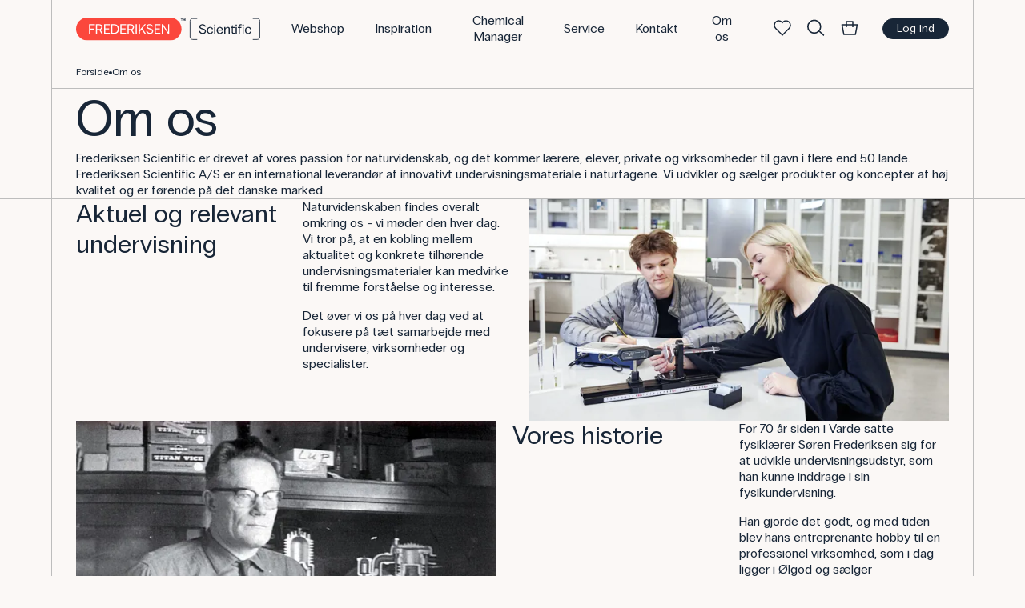

--- FILE ---
content_type: text/html;charset=utf-8
request_url: https://www.frederiksen-scientific.dk/om-os
body_size: 60881
content:
<!DOCTYPE html><html  lang="da" data-capo=""><head><script>(function(w,i,g){w[g]=w[g]||[];if(typeof w[g].push=='function')w[g].push(i)})
(window,'GTM-MWS4M5JT','google_tags_first_party');</script><script>(function(w,d,s,l){w[l]=w[l]||[];(function(){w[l].push(arguments);})('set', 'developer_id.dY2E1Nz', true);
		var f=d.getElementsByTagName(s)[0],
		j=d.createElement(s);j.async=true;j.src='/d4gj/';
		f.parentNode.insertBefore(j,f);
		})(window,document,'script','dataLayer');</script><meta charset="utf-8">
<meta name="viewport" content="width=device-width, initial-scale=1">
<title>Om os | Frederiksen Scientific A&#x2F;S</title>
<style>:root{--flexbox-grid-container-width:1272px;--flexbox-grid-container-spacing:24px;--flexbox-grid-half-gutter-width:12px;--flexbox-grid-half-gutter-width--mobile:8px;--flexbox-grid-gap:32px;--flexbox-grid-gap--small:10px;--form-checkbox-width:20px;--form-checkbox-background-color:var(--color-white);--form-checkbox-border:1px solid var(--color-grey);--form-checkbox-background-icon:none;--form-checkbox-label-color:var(--color-text);--form-checkbox-background-color-hover:var(--color-white);--form-checkbox-border-hover:var(--form-checkbox-border);--form-checkbox-background-icon-hover:none;--form-checkbox-label-color-hover:var(--form-checkbox-label-color);--form-checkbox-background-color-pressed:var(--color-white);--form-checkbox-border-pressed:1px solid var(--color-grey);--form-checkbox-background-icon-pressed:url("data:image/svg+xml;charset=utf-8,%3Csvg xmlns='http://www.w3.org/2000/svg' viewBox='0 0 20 20'%3E%3Cpath fill='none' stroke='%238892b4' stroke-linecap='round' stroke-linejoin='round' stroke-width='3' d='m6 10 3 3 6-6'/%3E%3C/svg%3E");--form-checkbox-label-color-pressed:var(--form-checkbox-label-color);--form-checkbox-background-color-disabled:var(--color-white);--form-checkbox-border-disabled:1px solid var(--color-grey);--form-checkbox-background-icon-disabled:var(--color-text);--form-checkbox-label-color-disabled:var(--color-grey);--form-checkbox-background-color-checked:var(--color-text);--form-checkbox-border-checked:1px solid var(--color-grey);--form-checkbox-background-icon-checked:url("data:image/svg+xml;charset=utf-8,%3Csvg xmlns='http://www.w3.org/2000/svg' viewBox='0 0 20 20'%3E%3Cpath fill='none' stroke='%23fff' stroke-linecap='round' stroke-linejoin='round' stroke-width='3' d='m6 10 3 3 6-6'/%3E%3C/svg%3E");--form-checkbox-label-color-checked:var(--color-text);--form-radio-width:20px;--form-radio-background-color:var(--color-white);--form-radio-border:1px solid var(--color-text);--form-radio-background-icon:none;--form-radio-label-color:var(--color-text);--form-radio-background-color-hover:var(--color-white);--form-radio-border-hover:1px solid var(--color-text);--form-radio-background-icon-hover:none;--form-radio-label-color-hover:var(--color-text);--form-radio-background-color-pressed:var(--color-white);--form-radio-border-pressed:1px solid var(--color-text);--form-radio-background-icon-pressed:url("data:image/svg+xml;charset=utf-8,%3Csvg xmlns='http://www.w3.org/2000/svg' viewBox='-4 -4 8 8'%3E%3Ccircle r='2' fill='%238892b4'/%3E%3C/svg%3E");--form-radio-label-color-pressed:var(--color-text);--form-radio-background-color-disabled:var(--color-white);--form-radio-border-disabled:1px solid var(--color-grey);--form-radio-background-icon-disabled:none;--form-radio-label-color-disabled:var(--color-grey);--form-radio-background-color-checked:var(--color-white);--form-radio-border-checked:1px solid var(--color-text);--form-radio-background-icon-checked:url("data:image/svg+xml;charset=utf-8,%3Csvg xmlns='http://www.w3.org/2000/svg' viewBox='-4 -4 8 8'%3E%3Ccircle r='2' fill='%23122568'/%3E%3C/svg%3E");--form-radio-label-color-checked:var(--color-text);--form-select-border-radius:8px;--form-select-color:var(--color-text);--form-select-placeholder-color:var(--color-text);--form-select-border:1px solid var(--color-grey);--form-select-background-color:var(--color-white);--form-select-box-shadow:none;--form-select-color-hover:var(--form-select-color);--form-select-border-hover:var(--form-select-border);--form-select-background-color-hover:var(--form-select-background-color);--form-select-box-shadow-hover:none;--form-select-color-focus:var(--form-select-color);--form-select-border-focus:1px solid var(--color-secondary);--form-select-background-color-focus:var(--form-select-background-color);--form-select-box-shadow-focus:none;--form-select-color-disabled:var(--color-grey);--form-select-border-disabled:1px solid var(--color-grey);--form-select-background-color-disabled:var(--form-select-background-color);--form-select-box-shadow-disabled:none;--form-dropdown-select-border-radius:16px;--form-dropdown-select-color:var(--color-text);--form-dropdown-select-placeholder-color:var(--color-text);--form-dropdown-select-border:1px solid var(--color-text);--form-dropdown-select-background-color:var(--color-white);--form-dropdown-select-box-shadow:none;--form-dropdown-select-color-hover:var(--color-primary);--form-dropdown-select-border-hover:1px solid var(--color-primary);--form-dropdown-select-background-color-hover:var(--form-dropdown-select-background-color);--form-dropdown-select-box-shadow-hover:none;--form-dropdown-select-color-focus:var(--color-primary);--form-dropdown-select-border-focus:1px solid var(--color-primary);--form-dropdown-select-background-color-focus:var(--form-dropdown-select-background-color);--form-dropdown-select-box-shadow-focus:0 1px 1px rgba(0,0,0,.15),0 1px 2px 1px rgba(0,0,0,.25);--form-dropdown-select-color-disabled:var(--color-grey);--form-dropdown-select-border-disabled:1px solid var(--color-grey);--form-dropdown-select-background-color-disabled:var(--form-dropdown-select-background-color);--form-dropdown-select-box-shadow-disabled:none;--form-dropdown-select-color-open:var(--color-primary);--form-dropdown-select-border-open:1px solid var(--color-primary);--form-dropdown-select-background-color-open:var(--form-dropdown-select-background-color);--form-dropdown-select-box-shadow-open:none;--form-dropdown-popup-border:var(--form-dropdown-select-border-open);--form-dropdown-popup-background:var(--color-white);--form-dropdown-popup-item-color:var(--color-text);--form-dropdown-popup-item-border:1px solid var(--color-grey-light);--form-dropdown-popup-item-color-hover:var(--color-primary);--form-dropdown-popup-item-color-focus:var(--color-primary);--form-dropdown-popup-item-color-active:var(--color-primary);--form-label-distance-bottom:5px;--form-label-font-weight:var(--font-weight-base);--form-label-font-size:var(--font-size-base);--form-input-font-family:var(--font-family-base);--form-input-font-size-base:var(--font-size-base);--form-input-line-height-base:var(--line-height-base);--form-input-border-radius:6px;--form-label-color:var(--color-text);--form-input-color:var(--color-text);--form-input-placeholder-color:var(--color-grey);--form-input-border:1px solid var(--color-grey);--form-input-background:var(--color-white);--form-input-box-shadow:none;--form-input-color-hover:var(--form-input-color);--form-input-border-hover:var(--form-input-border);--form-input-background-hover:var(--form-input-background);--form-input-box-shadow-hover:none;--form-input-color-focus:var(--form-input-color);--form-input-border-focus:1px solid var(--color-secondary);--form-input-background-focus:var(--form-input-background);--form-input-box-shadow-focus:none;--form-input-color-disabled:var(--color-grey);--form-input-border-disabled:var(--form-input-border);--form-input-background-disabled:var(--color-grey-light);--form-input-box-shadow-disabled:none;--form-element-feedback-border-invalid:1px solid var(--color-danger-dark);--form-element-feedback-border-valid:1px solid var(--color-secondary);--form-feedback-color-valid:var(--color-success-dark);--form-feedback-color-invalid:var(--color-danger-dark);--quantity-selector-border-radius:8px;--quantity-selector-input-font-family:var(--font-family-base);--quantity-selector-input-font-size:var(--font-size-base);--quantity-selector-input-font-weight:var(--font-weight-base);--quantity-selector-button-icon-width:16px;--quantity-selector-button-icon-height:16px;--quantity-selector-background:var(--color-white);--quantity-selector-border:1px solid #d3d3d4;--quantity-selector-input-color:var(--color-text);--quantity-selector-button-icon-color:var(--color-text);--quantity-selector-button-icon-color-hover:var(--quantity-selector-button-icon-color);--quantity-selector-button-icon-color-focus:var(--quantity-selector-button-icon-color);--quantity-selector-button-icon-color-disabled:var(--color-grey);--color-primary:var(--color-frederiksen-red);--color-secondary:var(--color-deep-blue);--color-frederiksen-red:#fb473c;--color-deep-blue:#182637;--color-orange:#fc6d2f;--color-orange-shaded:#fff4ea;--color-pink:#f3caff;--color-pink-shaded:#fff2fd;--color-forest-green:#1f4540;--color-forest-green-shaded:#f3f9f0;--color-vibrant-blue:#433ffa;--color-vibrant-blue-shaded:#e2edf4;--color-primary-darker-filter:brightness(0.75);--body-bg:var(--color-grey-warm);--color-white:var(--color-grey-warm);--color-black:var(--color-secondary);--color-grey:#bdbdbd;--color-grey-warm:#fbf8f6;--color-grey-light:#f1efed;--color-grey-extra-light:#f5f3f1;--color-skeleton-light:var(--color-grey-light);--color-skeleton-dark:var(--color-grey);--color-text:var(--color-secondary);--color-success:#ddeedf;--color-success-dark:#62a576;--color-warning:#fff2c1;--color-warning-dark:#f6c823;--color-danger:#ffe2e0;--color-danger-dark:#c41b11;--color-danger-add-to-cart:#fbb1ac;--font-family-base:"PPRadioGrotesk",sans-serif;--font-weight-base:400;--font-weight-bold:600;--line-height-base:1.3;--font-size-extra-small:12px;--font-size-small:13px;--font-size-base:16px;--font-size-large:18px;--headings-font-family:"PPRadioGrotesk",serif;--headings-font-weight-light:400;--headings-font-weight-base:400;--headings-line-height:1.2;--h1-font-size:32px;--h2-font-size:32px;--h3-font-size:28px;--h4-font-size:26px;--h5-font-size:22px;--h6-font-size:18px;--cta-font-size:var(--font-size-small)}@media (min-width:992px){:root{--font-size-small:14px;--font-size-base:16px;--font-size-large:20px;--h1-font-size:64px;--h2-font-size:48px;--h3-font-size:36px;--h4-font-size:32px;--h5-font-size:26px;--h6-font-size:20px}}:root{--easeInQuad:cubic-bezier(0.55,0.085,0.68,0.53);--easeOutQuad:cubic-bezier(0.25,0.46,0.45,0.94);--easeInOutQuad:cubic-bezier(0.455,0.03,0.515,0.955);--easeInSine:cubic-bezier(0.47,0,0.745,0.715);--easeOutSine:cubic-bezier(0.39,0.575,0.565,1);--easeInOutSine:cubic-bezier(0.445,0.05,0.55,0.95);--easeInCubic:cubic-bezier(0.55,0.055,0.675,0.19);--easeOutCubic:cubic-bezier(0.215,0.61,0.355,1);--easeInOutCubic:cubic-bezier(0.645,0.045,0.355,1);--easeInQuart:cubic-bezier(0.895,0.03,0.685,0.22);--easeOutQuart:cubic-bezier(0.165,0.84,0.44,1);--easeInOutQuart:cubic-bezier(0.77,0,0.175,1);--easeInQuint:cubic-bezier(0.755,0.05,0.855,0.06);--easeOutQuint:cubic-bezier(0.23,1,0.32,1);--easeInOutQuint:cubic-bezier(0.86,0,0.07,1);--easeInExpo:cubic-bezier(0.95,0.05,0.795,0.035);--easeOutExpo:cubic-bezier(0.19,1,0.22,1);--easeInOutExpo:cubic-bezier(1,0,0,1);--easeInCirc:cubic-bezier(0.6,0.04,0.98,0.335);--easeOutCirc:cubic-bezier(0.075,0.82,0.165,1);--easeInOutCirc:cubic-bezier(0.785,0.135,0.15,0.86);--easeInBack:cubic-bezier(0.6,-0.28,0.735,0.045);--easeOutBack:cubic-bezier(0.175,0.885,0.32,1.275);--easeInOutBack:cubic-bezier(0.68,-0.55,0.265,1.55);--spacing-y-small:6px;--spacing-x-small:6px;--spacing-y-base:12px;--spacing-x-base:14px;--spacing-y-large:17px;--spacing-x-large:30px;--spacing-related-content:30px;--spacing-x-to-divider:14px;--spacing-y-to-divider:20px;--spacing-unrelated-content:120px;--spacing-unrelated-content-x2:240px;--page-width:95%;--page-width-max:1570px;--narrow-content-width-max:700px;--text-width-max:900px}@media (min-width:768px){:root{--spacing-x-base:20px;--spacing-x-to-divider:var(--spacing-x-large);--spacing-y-to-divider:60px;--page-width:90%}}:root{--product-image-aspect-ratio:1/1;--product-image-background-color:var(--color-grey-light);--input-color:var(--color-text);--input-focus-border-color:var(--color-primary);--input-placeholder-color:var(--color-gray);--input-border-radius:5px;--input-border-radius--round:50px;--css-utils-spacing-base:8px;--css-utils-color-primary:var(--color-primary);--css-utils-color-secondary:var(--color-secondary);--css-utils-color-success:var(--color-success);--css-utils-color-success-dark:var(--color-success-dark);--css-utils-color-danger:var(--color-danger);--css-utils-color-danger-dark:var(--color-danger-dark);--css-utils-color-warning:var(--color-warning);--css-utils-color-warning-dark:var(--color-warning-dark);--css-utils-color-gray:var(--color-grey);--css-utils-color-gray-light:var(--color-grey-light);--css-utils-color-text:var(--text-color);--css-utils-color-body:var(--color-white);--css-utils-border-width:1px;--css-utils-border-color:var(--color-grey);--css-utils-border-radius-sm:2px;--css-utils-border-radius:4px;--css-utils-border-radius-lg:5px;--css-utils-border-radius-xl:50px;--css-utils-border-radius-round:100%;--border-style:1px solid var(--color-grey);--css-utils-box-shadow-sm:0 2px 4px rgba(0,0,0,.075);--css-utils-box-shadow:0 10px 45px rgba(0,0,0,.1);--css-utils-box-shadow-lg:0 16px 48px rgba(0,0,0,.175);--menu-magic-number-top-offset:102px;--menu-magic-number-top-offset-sm:107px;--menu-magic-number-top-offset-lg:71px}.form-label{color:#182637;color:var(--form-label-color);font-size:16px;font-size:var(--form-label-font-size);font-weight:400;font-weight:var(--form-label-font-weight);margin-bottom:5px;margin-bottom:var(--form-label-distance-bottom)}.form-input{-webkit-appearance:none;-moz-appearance:none;appearance:none;background:#fbf8f6;background:var(--form-input-background);background-clip:padding-box;border:1px solid #bdbdbd;border:var(--form-input-border);border-radius:6px;border-radius:var(--form-input-border-radius);color:#182637;color:var(--form-input-color);display:block;font-family:PPRadioGrotesk,sans-serif;font-family:var(--form-input-font-family);font-size:16px;font-size:var(--form-input-font-size-base);line-height:1.3;line-height:var(--form-input-line-height-base);padding:12px 14px;padding:var(--spacing-y-base) var(--spacing-x-base);transition:border .2s ease-in-out,box-shadow .2s ease-in-out;width:100%}.form-input.hover,.form-input:hover{background:#fbf8f6;background:var(--form-input-background-hover);border:1px solid #bdbdbd;border:var(--form-input-border-hover);box-shadow:none;box-shadow:var(--form-input-box-shadow-hover);color:#182637;color:var(--form-input-color-hover)}.form-input.focus,.form-input:focus{background:#fbf8f6;background:var(--form-input-background-focus);border:1px solid #182637;border:var(--form-input-border-focus);box-shadow:none;box-shadow:var(--form-input-box-shadow-focus);color:#182637;color:var(--form-input-color-focus);outline:0}.form-input.disabled,.form-input:disabled,.form-input[readonly]{background:#f1efed;background:var(--form-input-background-disabled);border:1px solid #bdbdbd;border:var(--form-input-border-disabled);box-shadow:none;box-shadow:var(--form-input-box-shadow-disabled);color:#bdbdbd;color:var(--form-input-color-disabled);cursor:not-allowed;opacity:1}.form-input::-ms-expand{background-color:transparent;border:0}.form-input:-moz-focusring{color:transparent;text-shadow:0 0 0 #182637;text-shadow:0 0 0 var(--form-input-color)}.form-input::-moz-placeholder{color:#bdbdbd;color:var(--form-input-placeholder-color);opacity:1}.form-input::placeholder{color:#bdbdbd;color:var(--form-input-placeholder-color);opacity:1}.form-input::-webkit-inner-spin-button,.form-input::-webkit-outer-spin-button{-webkit-appearance:none;appearance:none;margin:0}.form-input[type=number]{-webkit-appearance:textfield;-moz-appearance:textfield;appearance:textfield}.form-input:-webkit-autofill,.form-input:-webkit-autofill:focus{-webkit-transition:background-color 600000s 0s,color 600000s 0s;transition:background-color 600000s 0s,color 600000s 0s}.form-input[data-autocompleted]{background-color:transparent!important}.form-input--floating-label{padding-inline:14px;padding-inline:var(--spacing-x-base);padding-bottom:4px;padding-bottom:calc(var(--spacing-y-base) - 8px);padding-top:20px;padding-top:calc(var(--spacing-y-base) + 8px)}.form-input--floating-label.form-input--up~.form-label,.form-input--floating-label:focus~.form-label{font-size:13px;font-weight:600;font-weight:var(--font-weight-bold);top:4px}.form-input--floating-label~.form-label{font-size:16px;font-weight:400;font-weight:var(--font-weight-base);left:14px;left:var(--spacing-x-base);margin:0;position:absolute;top:12px;top:var(--spacing-y-base);transition:top .2s,left .2s,font-size .2s,opacity .2s}textarea.form-input{height:auto}.form-select{-webkit-appearance:none;-moz-appearance:none;appearance:none;background-color:#fbf8f6;background-color:var(--form-select-background-color);background-image:url("data:image/svg+xml;charset=utf-8,%3Csvg xmlns='http://www.w3.org/2000/svg' viewBox='0 0 16 16'%3E%3Cpath fill='none' stroke='%23363433' stroke-linecap='round' stroke-linejoin='round' stroke-width='2' d='m2 5 6 6 6-6'/%3E%3C/svg%3E");background-position:right 14px center;background-position:right var(--spacing-x-base) center;background-repeat:no-repeat;background-size:16px 12px;border:1px solid #bdbdbd;border:var(--form-select-border);border-radius:8px;border-radius:var(--form-select-border-radius);color:#182637;color:var(--form-select-color);display:block;font-family:PPRadioGrotesk,sans-serif;font-family:var(--form-input-font-family);font-size:16px;font-size:var(--form-input-font-size-base);line-height:1.3;line-height:var(--form-input-line-height-base);padding:12px 14px;padding:var(--spacing-y-base) var(--spacing-x-base);padding-right:45px;transition:border .2s ease-in-out,box-shadow .2s ease-in-out;width:100%}.form-select.hover,.form-select:hover{background-color:#fbf8f6;background-color:var(--form-select-background-color-hover);border:1px solid #bdbdbd;border:var(--form-select-border-hover);box-shadow:none;box-shadow:var(--form-select-box-shadow-hover);color:#182637;color:var(--form-select-color-hover)}.form-select.focus,.form-select:focus{background-color:#fbf8f6;background-color:var(--form-select-background-color-focus);border:1px solid #182637;border:var(--form-select-border-focus);box-shadow:none;box-shadow:var(--form-select-box-shadow-focus);color:#182637;color:var(--form-select-color-focus);outline:0}.form-select[multiple],.form-select[size]:not([size="1"]){background-image:none;padding-right:14px;padding-right:var(--spacing-x-base)}.form-select:disabled{background-color:#fbf8f6;background-color:var(--form-select-background-color-disabled);border:1px solid #bdbdbd;border:var(--form-select-border-disabled);box-shadow:none;box-shadow:var(--form-select-box-shadow-disabled);color:#bdbdbd;color:var(--form-select-color-disabled)}.form-select:disabled:hover{cursor:default}.form-select:-moz-focusring{color:transparent;text-shadow:0 0 0 #182637;text-shadow:0 0 0 var(--form-select-color)}.dropdown-select{position:relative}.dropdown-select .form-label{cursor:default}.dropdown-select-toggle{-webkit-appearance:none;-moz-appearance:none;appearance:none;background-color:#fbf8f6;background-color:var(--form-dropdown-select-background-color);background-image:url("data:image/svg+xml;charset=utf-8,%3Csvg xmlns='http://www.w3.org/2000/svg' viewBox='0 0 16 16'%3E%3Cpath fill='none' stroke='%23363433' stroke-linecap='round' stroke-linejoin='round' stroke-width='2' d='m2 5 6 6 6-6'/%3E%3C/svg%3E");background-position:right 14px center;background-position:right var(--spacing-x-base) center;background-repeat:no-repeat;background-size:16px 12px;border:1px solid #182637;border:var(--form-dropdown-select-border);border-radius:16px;border-radius:var(--form-dropdown-select-border-radius);color:#182637;color:var(--form-dropdown-select-color);display:block;font-family:PPRadioGrotesk,sans-serif;font-family:var(--form-input-font-family);font-size:16px;font-size:var(--form-input-font-size-base);line-height:1.3;line-height:var(--form-input-line-height-base);padding:12px 14px;padding:var(--spacing-y-base) var(--spacing-x-base);text-align:left;transition:border .2s ease-in-out,box-shadow .2s ease-in-out;width:100%}.dropdown-select-toggle.hover,.dropdown-select-toggle:hover{background-color:#fbf8f6;background-color:var(--form-dropdown-select-background-color-hover);border:1px solid #fb473c;border:var(--form-dropdown-select-border-hover);box-shadow:none;box-shadow:var(--form-dropdown-select-box-shadow-hover);color:#fb473c;color:var(--form-dropdown-select-color-hover)}.dropdown-select-toggle.focus,.dropdown-select-toggle:focus{background-color:#fbf8f6;background-color:var(--form-select-background-color-focus);border:1px solid #182637;border:var(--form-select-border-focus);box-shadow:none;box-shadow:var(--form-select-box-shadow-focus);color:#182637;color:var(--form-select-color-focus);outline:0}.dropdown-select-toggle.disabled{background-color:#fbf8f6;background-color:var(--form-dropdown-select-background-color-disabled);border:1px solid #bdbdbd;border:var(--form-dropdown-select-border-disabled);box-shadow:none;box-shadow:var(--form-dropdown-select-box-shadow-disabled);color:#bdbdbd;color:var(--form-dropdown-select-color-disabled)}.dropdown-select--open>.dropdown-select-toggle{background-color:#fbf8f6;background-color:var(--form-dropdown-select-background-color-open);border:1px solid #fb473c;border:var(--form-dropdown-select-border-open);border-bottom:0;border-bottom-left-radius:0;border-bottom-right-radius:0;box-shadow:none;box-shadow:var(--form-dropdown-select-box-shadow-open);color:#fb473c;color:var(--form-dropdown-select-color-open)}.dropdown-select-popup{background:#fbf8f6;background:var(--form-dropdown-popup-background);border:1px solid #fb473c;border:var(--form-dropdown-popup-border);border-bottom-left-radius:16px;border-bottom-left-radius:var(--form-dropdown-select-border-radius);border-bottom-right-radius:16px;border-bottom-right-radius:var(--form-dropdown-select-border-radius);border-top:0;display:none;left:0;margin:0;max-height:300px;overflow-x:scroll;padding:0 14px;padding:0 var(--spacing-x-base);position:absolute;right:0;top:100%;z-index:30}.dropdown-select-popup--start-right{left:auto;right:0}.dropdown-select-popup--direction-up{bottom:100%;top:auto}.dropdown-select-popup ul{list-style:none;margin:0;padding-left:0}.dropdown-select-popup li{border-top:1px solid #f1efed;border-top:var(--form-dropdown-popup-item-border);color:#182637;color:var(--form-dropdown-popup-item-color);display:block;padding:12px 0;padding:var(--spacing-y-base) 0;transition:all .1s ease-in-out}.dropdown-select-popup li:hover{color:#fb473c;color:var(--form-dropdown-popup-item-color-hover)}.dropdown-select-popup li:focus{color:#fb473c;color:var(--form-dropdown-popup-item-color-focus)}.dropdown-select-popup li:focus,.dropdown-select-popup li:hover{cursor:pointer}.dropdown-select-popup li.active{color:#fb473c;color:var(--form-dropdown-popup-item-color-active)}.dropdown-select-popup li:last-child{border-bottom:none}.dropdown-select--open>.dropdown-select-popup{display:block}.form-checkbox{display:block;margin-top:.2em;padding-left:28px;padding-left:calc(var(--form-checkbox-width) + 8px)}.form-checkbox .form-checkbox-input{float:left;margin-left:-28px;margin-left:calc(var(--form-checkbox-width)*-1 - 8px);position:relative;top:-3px}.form-checkbox-input{-webkit-appearance:none;-moz-appearance:none;appearance:none;background-color:#fbf8f6;background-color:var(--form-checkbox-background-color);background-image:none;background-image:var(--form-checkbox-background-icon);background-position:50%;background-repeat:no-repeat;background-size:contain;border:1px solid #bdbdbd;border:var(--form-checkbox-border);border-radius:6px;height:20px;height:var(--form-checkbox-width);-webkit-print-color-adjust:exact;print-color-adjust:exact;vertical-align:top;width:20px;width:var(--form-checkbox-width)}.form-checkbox-input:hover{background-color:#fbf8f6;background-color:var(--form-checkbox-background-color-hover);background-image:none;background-image:var(--form-checkbox-background-icon-hover);border:1px solid #bdbdbd;border:var(--form-checkbox-border-hover)}.form-checkbox-input:hover~.form-checkbox-label{color:#182637;color:var(--form-checkbox-label-color-hover)}.form-checkbox-input.pressed{background-color:#fbf8f6;background-color:var(--form-checkbox-background-color-pressed);background-image:url("data:image/svg+xml;charset=utf-8,%3Csvg xmlns='http://www.w3.org/2000/svg' viewBox='0 0 20 20'%3E%3Cpath fill='none' stroke='%238892b4' stroke-linecap='round' stroke-linejoin='round' stroke-width='3' d='m6 10 3 3 6-6'/%3E%3C/svg%3E");background-image:var(--form-checkbox-background-icon-pressed);border:1px solid #bdbdbd;border:var(--form-checkbox-border-pressed)}.form-checkbox-input.pressed~.form-checkbox-label{color:#182637;color:var(--form-checkbox-label-color-pressed)}.form-checkbox-input:checked{background-color:#182637;background-color:var(--form-checkbox-background-color-checked);background-image:url("data:image/svg+xml;charset=utf-8,%3Csvg xmlns='http://www.w3.org/2000/svg' viewBox='0 0 20 20'%3E%3Cpath fill='none' stroke='%23fff' stroke-linecap='round' stroke-linejoin='round' stroke-width='3' d='m6 10 3 3 6-6'/%3E%3C/svg%3E");background-image:var(--form-checkbox-background-icon-checked);border:1px solid #bdbdbd;border:var(--form-checkbox-border-checked)}.form-checkbox-input:checked~.form-checkbox-label{color:#182637;color:var(--form-checkbox-label-color-checked)}.form-checkbox-input:disabled,.form-checkbox-input[disabled]{background-color:#fbf8f6;background-color:var(--form-checkbox-background-color-disabled);background-image:#182637;background-image:var(--form-checkbox-background-icon-disabled);border:1px solid #bdbdbd;border:var(--form-checkbox-border-disabled);filter:none;pointer-events:none}.form-checkbox-input:disabled~.form-checkbox-label,.form-checkbox-input[disabled]~.form-checkbox-label{color:#bdbdbd;color:var(--form-checkbox-label-color-disabled)}.form-radio{display:block;padding-left:28px;padding-left:calc(var(--form-radio-width) + 8px)}.form-radio .form-radio-input{float:left;margin-left:-28px;margin-left:calc(var(--form-radio-width)*-1 - 8px)}.form-radio-input{-webkit-appearance:none;-moz-appearance:none;appearance:none;background-color:#fbf8f6;background-color:var(--form-radio-background-color);background-image:none;background-image:var(--form-radio-background-icon);background-position:50%;background-repeat:no-repeat;background-size:contain;border:1px solid #182637;border:var(--form-radio-border);border-radius:50%;height:20px;height:var(--form-radio-width);margin-top:.2em;-webkit-print-color-adjust:exact;print-color-adjust:exact;vertical-align:top;width:20px;width:var(--form-radio-width)}.form-radio-input:hover{background-color:#fbf8f6;background-color:var(--form-radio-background-color-hover);background-image:none;background-image:var(--form-radio-background-icon-hover);border:1px solid #182637;border:var(--form-radio-border-hover)}.form-radio-input:hover~.form-radio-label{color:#182637;color:var(--form-radio-label-color-hover)}.form-radio-input.pressed{background-color:#fbf8f6;background-color:var(--form-radio-background-color-pressed);background-image:url("data:image/svg+xml;charset=utf-8,%3Csvg xmlns='http://www.w3.org/2000/svg' viewBox='-4 -4 8 8'%3E%3Ccircle r='2' fill='%238892b4'/%3E%3C/svg%3E");background-image:var(--form-radio-background-icon-pressed);border:1px solid #182637;border:var(--form-radio-border-pressed)}.form-radio-input.pressed~.form-radio-label{color:#182637;color:var(--form-radio-label-color-pressed)}.form-radio-input:checked{background-color:#fbf8f6;background-color:var(--form-radio-background-color-checked);background-image:url("data:image/svg+xml;charset=utf-8,%3Csvg xmlns='http://www.w3.org/2000/svg' viewBox='-4 -4 8 8'%3E%3Ccircle r='2' fill='%23122568'/%3E%3C/svg%3E");background-image:var(--form-radio-background-icon-checked);border:1px solid #182637;border:var(--form-radio-border-checked)}.form-radio-input:checked~.form-radio-label{color:#182637;color:var(--form-radio-label-color-checked)}.form-radio-input:disabled,.form-radio-input[disabled]{background-color:#fbf8f6;background-color:var(--form-radio-background-color-disabled);background-image:none;background-image:var(--form-radio-background-icon-disabled);border:1px solid #bdbdbd;border:var(--form-radio-border-disabled);filter:none;pointer-events:none}.form-radio-input:disabled~.form-radio-label,.form-radio-input[disabled]~.form-radio-label{color:#bdbdbd;color:var(--form-radio-label-color-disabled)}.enhanced-radio input[type=radio]{display:none}.enhanced-radio input[type=radio]:checked+label{border-color:var(--gray--900)}.enhanced-radio input[type=radio]:checked+label:before{background-color:#182637;background-color:var(--form-checkbox-background-color-checked);background-image:url("data:image/svg+xml;charset=utf-8,%3Csvg xmlns='http://www.w3.org/2000/svg' viewBox='0 0 20 20'%3E%3Cpath fill='none' stroke='%23fff' stroke-linecap='round' stroke-linejoin='round' stroke-width='3' d='m6 10 3 3 6-6'/%3E%3C/svg%3E");background-image:var(--form-checkbox-background-icon-checked);border-color:var(--gray--900)}.enhanced-radio input[type=radio]:checked+label:after{opacity:1}.enhanced-radio input[type=radio].is-invalid+label{border-color:var(--ui-colour-error-100)}.enhanced-radio input[type=radio]:hover~label{color:#182637;color:var(--form-radio-label-color-hover)}.enhanced-radio input[type=radio].pressed~label{color:#182637;color:var(--form-radio-label-color-pressed)}.enhanced-radio input[type=radio]:checked~label{color:#182637;color:var(--form-radio-label-color-checked)}.enhanced-radio input[type=radio]:disabled~label,.enhanced-radio input[type=radio][disabled]~label{color:#bdbdbd;color:var(--form-radio-label-color-disabled)}.enhanced-radio label{align-items:center;border:1px solid #bdbdbd;border:var(--form-input-border);border-radius:6px;border-radius:var(--form-input-border-radius);cursor:pointer;display:flex;min-height:80px;padding:20px 15px 20px 45px;position:relative;transition:all .15s ease-in-out;-webkit-user-select:none;-moz-user-select:none;user-select:none}@media (min-width:992px){.enhanced-radio label{min-height:100px;padding:30px 30px 30px 90px}}.enhanced-radio label:before{border:1px solid #bdbdbd;border:var(--form-input-border);border-radius:100%;box-sizing:border-box;content:"";height:18px;left:15px;margin-top:-9px;position:absolute;top:50%;transition:all .15s ease-in-out;width:18px}@media (min-width:992px){.enhanced-radio label:before{height:28px;left:33px;margin-top:-14px;width:28px}}.enhanced-radio label:focus:before,.enhanced-radio label:hover:before{background-color:#eee}.enhanced-radio-content{display:flex;flex-grow:1;gap:30px}.enhanced-radio-content__details{flex-grow:1}.enhanced-radio-content__highlighted{flex-shrink:0}.enhanced-radio-label{font-weight:600;font-weight:var(--font-weight-bold)}@media (min-width:992px){.enhanced-radio-label{font-size:18px;font-size:var(--font-size-large)}}.enhanced-radio-description{font-size:13px;font-size:var(--font-size-small)}@media (min-width:992px){.enhanced-radio-description{font-size:16px;font-size:var(--font-size-base)}}.enhanced-radio-highlighted{font-style:600;font-style:var(--font-weight-bold)}.form-check-input.form-element-feedback--valid,.form-check-input.form-element-feedback--valid:focus,.form-input.form-element-feedback--valid,.form-input.form-element-feedback--valid:focus,.form-select.form-element-feedback--valid,.form-select.form-element-feedback--valid:focus{border:1px solid #182637;border:var(--form-element-feedback-border-valid)}.form-check-input.form-element-feedback--invalid,.form-check-input.form-element-feedback--invalid:focus,.form-input.form-element-feedback--invalid,.form-input.form-element-feedback--invalid:focus,.form-select.form-element-feedback--invalid,.form-select.form-element-feedback--invalid:focus{border:1px solid #c41b11;border:var(--form-element-feedback-border-invalid)}textarea.form-input.form-element-feedback--invalid,textarea.form-input.form-element-feedback--valid{background-position:top 15px right 14px;background-position:top calc(var(--spacing-y-base) + 3px) right var(--spacing-x-base);padding-right:30px;padding-right:calc(var(--spacing-x-base) + var(--form-input-font-size-base))}.form-validation-feedback{display:block;font-size:13px;font-size:var(--font-size-small);margin-top:3px}.form-validation-feedback--valid{color:#62a576;color:var(--form-feedback-color-valid)}.form-validation-feedback--invalid{color:#c41b11;color:var(--form-feedback-color-invalid)}label{display:inline-block}::-webkit-file-upload-button{-webkit-appearance:button;font:inherit}select{word-wrap:normal}select:disabled{opacity:1}button,input,optgroup,select,textarea{font-family:inherit;font-size:inherit;line-height:inherit;margin:0}button,input{overflow:visible}button,select{text-transform:none}input[type=checkbox],input[type=radio]{box-sizing:border-box;padding:0}input[type=password]{font-family:Verdana,sans-serif;letter-spacing:.125em}input[type=date],input[type=datetime-local],input[type=month],input[type=time]{-webkit-appearance:listbox}textarea{overflow:auto;resize:vertical}[type=number]::-webkit-inner-spin-button,[type=number]::-webkit-outer-spin-button{height:auto}[type=search]{-webkit-appearance:none;outline-offset:-2px}[type=search]::-webkit-search-decoration{-webkit-appearance:none}.form-text{display:block;margin-top:.25rem}.required{color:#ffe2e0;color:var(--color-danger)}@keyframes dropdown{0%{transform:translateY(-100%)}to{transform:translateY(0)}}@keyframes dropup{0%{transform:translateY(100%)}to{transform:translateY(0)}}@keyframes rotate{to{transform:rotate(1turn)}}@keyframes slideInFromRight{0%{transform:translateX(100%)}to{transform:translateX(0)}}@keyframes slideInFromLeft{0%{transform:translateX(-200%)}to{transform:translateX(0)}}@keyframes fadeIn{0%{opacity:0}to{opacity:1}}@keyframes slideRight{0%{transform:translateX(var(--radix-toast-swipe-move-x))}to{transform:translateX(100%)}}@keyframes shake{0%,to{transform:translateX(0)}25%,75%{transform:translateX(-3px)}50%{transform:translateX(3px)}}body{color:#182637;color:var(--color-text);font-size:16px;font-size:var(--font-size-base);font-weight:400;font-weight:var(--font-weight-base);line-height:1.3;line-height:var(--line-height-base);text-align:left;-webkit-font-smoothing:antialiased;-moz-osx-font-smoothing:grayscale}.text-sans-serif,body{font-family:PPRadioGrotesk,sans-serif;font-family:var(--font-family-base)}.text-small{font-size:13px;font-size:var(--font-size-small)}.text-large{font-size:18px;font-size:var(--font-size-large)}.h1,.h2,.h3,.h4,.h5,.h6,h1,h2,h3,h4,h5,h6{font-family:PPRadioGrotesk,serif;font-family:var(--headings-font-family);font-weight:400;font-weight:var(--headings-font-weight-base);line-height:1.2;line-height:var(--headings-line-height)}.h1,h1{font-size:32px;font-size:var(--h1-font-size)}.h2,h2{font-size:32px;font-size:var(--h2-font-size)}.h3,h3{font-size:28px;font-size:var(--h3-font-size)}.h4,h4{font-size:26px;font-size:var(--h4-font-size)}.h5,h5{font-size:22px;font-size:var(--h5-font-size)}.h6,h6{font-size:18px;font-size:var(--h6-font-size)}strong{font-weight:600}em{font-style:italic}*,:after,:before{box-sizing:border-box}html{font-family:sans-serif;line-height:1.15;-webkit-text-size-adjust:100%;-moz-text-size-adjust:100%;text-size-adjust:100%;-webkit-tap-highlight-color:rgba(0,0,0,0)}article,aside,figcaption,figure,footer,header,hgroup,main,nav,section{display:block}body{background-color:#fbf8f6;background-color:var(--body-bg);margin:0}[tabindex="-1"]:focus:not(:focus-visible){outline:0!important}hr:not([size]){height:1px}hr{background-color:currentcolor;border:0;color:inherit;margin:1rem 0;opacity:.25}img{border-style:none}img,svg{vertical-align:middle}svg{max-width:unset;overflow:hidden}[hidden]{display:none!important}@font-face{font-family:PPRadioGrotesk;font-style:normal;font-weight:200;src:local(""),url(/_nuxt/PPRadioGrotesk-Ultralight.CGtGSsQW.ttf) format("truetype")}@font-face{font-family:PPRadioGrotesk;font-style:italic;font-weight:200;src:local(""),url(/_nuxt/PPRadioGrotesk-UltralightItalic.2-OqUIce.ttf) format("truetype")}@font-face{font-family:PPRadioGrotesk;font-style:normal;font-weight:400;src:local(""),url(/_nuxt/PPRadioGrotesk-Regular.CVZrGIcv.ttf) format("truetype")}@font-face{font-family:PPRadioGrotesk;font-style:italic;font-weight:400;src:local(""),url(/_nuxt/PPRadioGrotesk-RegularItalic.BOo0mq15.ttf) format("truetype")}@font-face{font-family:PPRadioGrotesk;font-style:normal;font-weight:600;src:local(""),url(/_nuxt/PPRadioGrotesk-Bold.BePXqNQN.ttf) format("truetype")}@font-face{font-family:PPRadioGrotesk;font-style:italic;font-weight:600;src:local(""),url(/_nuxt/PPRadioGrotesk-BlackItalic.BXw0S2nH.ttf) format("truetype")}.slide-from-bottom-enter-active,.slide-from-bottom-leave-active,.slide-from-left-enter-active,.slide-from-left-leave-active,.slide-from-right-enter-active,.slide-from-right-leave-active,.slide-from-top-enter-active,.slide-from-top-leave-active{transition-duration:.15s;transition-property:opacity,transform;transition-timing-function:ease-in-out}.slide-from-right-enter-from,.slide-from-right-leave-to{transform:translateX(100%)}.slide-from-left-enter-from,.slide-from-left-leave-to{transform:translateX(-100%)}.slide-from-bottom-enter-from,.slide-from-bottom-leave-to{transform:translateY(100%)}.slide-from-top-enter-from,.slide-from-top-leave-to{transform:translateY(-100%)}.fade-enter-active,.fade-leave-active{transition:opacity .3s ease-in-out}.fade-enter-from,.fade-leave-to{opacity:0}.fade-in-enter-active{transition:opacity .3s ease-in-out}.fade-in-enter-from,.fade-in-leave-to{opacity:0}.expand-enter-active,.expand-leave-active{overflow:hidden;transition:height .3s ease-in-out}.expand-enter,.expand-leave-to{height:0}.scale-enter-active,.scale-leave-active{transition:transform .2s ease-in-out}.scale-enter,.scale-leave-to{animation:shake .3s ease-in-out}.search-enter-active,.search-leave-active{transition-duration:.15s;transition-property:opacity,transform;transition-timing-function:ease-in-out}.search-enter-from{transform:translateY(-100%)}.search-leave-to{opacity:0}.bg-white{background-color:#fff}.bg-black{background-color:#000}.bg-primary{background-color:#c80046}.bg-secondary{background-color:#363636}.bg-success{background-color:#28a745}.bg-danger{background-color:#dc3545}.bg-warning{background-color:#ffc107}.bg-gray{background-color:#acacac}.bg-gray-light{background-color:#d7d7d7}.bg-gray-dark{background-color:#4b4b4b}.bg-transparent{background-color:transparent}.border{border:1px solid #acacac}.border-top{border-top:1px solid #acacac}.border-right{border-right:1px solid #acacac}.border-bottom{border-bottom:1px solid #acacac}.border-left{border-left:1px solid #acacac}.border-0{border:0}.border-top-0{border-top:0}.border-right-0{border-right:0}.border-bottom-0{border-bottom:0}.border-left-0{border-left:0}.border-white{border-color:#fff}.border-black{border-color:#000}.border-primary{border-color:#c80046}.border-secondary{border-color:#363636}.border-success{border-color:#28a745}.border-danger{border-color:#dc3545}.border-warning{border-color:#ffc107}.border-gray{border-color:#acacac}.border-gray-light{border-color:#d7d7d7}.border-gray-dark{border-color:#4b4b4b}.rounded-sm{border-radius:4px}.rounded{border-radius:5px}.rounded-top{border-top-left-radius:5px;border-top-right-radius:5px}.rounded-right{border-bottom-right-radius:5px;border-top-right-radius:5px}.rounded-bottom{border-bottom-left-radius:5px;border-bottom-right-radius:5px}.rounded-left{border-bottom-left-radius:5px;border-top-left-radius:5px}.rounded-lg{border-radius:6px}.rounded-circle,.rounded-pill{border-radius:50%}.rounded-0{border-radius:0}.d-none{display:none}.d-inline{display:inline}.d-inline-block{display:inline-block}.d-block{display:block}.d-table{display:table}.d-table-row{display:table-row}.d-table-cell{display:table-cell}.d-flex{display:flex}.d-inline-flex{display:inline-flex}@media (min-width:576px){.d-ms-none{display:none}.d-ms-inline{display:inline}.d-ms-inline-block{display:inline-block}.d-ms-block{display:block}.d-ms-table{display:table}.d-ms-table-row{display:table-row}.d-ms-table-cell{display:table-cell}.d-ms-flex{display:flex}.d-ms-inline-flex{display:inline-flex}}@media (min-width:768px){.d-sm-none{display:none}.d-sm-inline{display:inline}.d-sm-inline-block{display:inline-block}.d-sm-block{display:block}.d-sm-table{display:table}.d-sm-table-row{display:table-row}.d-sm-table-cell{display:table-cell}.d-sm-flex{display:flex}.d-sm-inline-flex{display:inline-flex}}@media (min-width:992px){.d-md-none{display:none}.d-md-inline{display:inline}.d-md-inline-block{display:inline-block}.d-md-block{display:block}.d-md-table{display:table}.d-md-table-row{display:table-row}.d-md-table-cell{display:table-cell}.d-md-flex{display:flex}.d-md-inline-flex{display:inline-flex}}@media (min-width:1200px){.d-lg-none{display:none}.d-lg-inline{display:inline}.d-lg-inline-block{display:inline-block}.d-lg-block{display:block}.d-lg-table{display:table}.d-lg-table-row{display:table-row}.d-lg-table-cell{display:table-cell}.d-lg-flex{display:flex}.d-lg-inline-flex{display:inline-flex}}@media (min-width:1400px){.d-xl-none{display:none}.d-xl-inline{display:inline}.d-xl-inline-block{display:inline-block}.d-xl-block{display:block}.d-xl-table{display:table}.d-xl-table-row{display:table-row}.d-xl-table-cell{display:table-cell}.d-xl-flex{display:flex}.d-xl-inline-flex{display:inline-flex}}.embed-responsive{display:block;overflow:hidden;padding:0;position:relative;width:100%}.embed-responsive:before{content:"";display:block}.embed-responsive>.embed-responsive-item,.embed-responsive>embed,.embed-responsive>iframe,.embed-responsive>object,.embed-responsive>video{border:0;bottom:0;height:100%;left:0;position:absolute;top:0;width:100%}.embed-responsive-21by9:before{padding-top:233.333333%}.embed-responsive-16by9:before{padding-top:177.777778%}.embed-responsive-4by3:before{padding-top:133.333333%}.embed-responsive-1by1:before{padding-top:100%}.flex-row{flex-direction:row}.flex-column{flex-direction:column}.flex-row-reverse{flex-direction:row-reverse}.flex-column-reverse{flex-direction:column-reverse}.flex-wrap{flex-wrap:wrap}.flex-nowrap{flex-wrap:nowrap}.flex-wrap-reverse{flex-wrap:wrap-reverse}.flex-fill{flex:1 1 auto}.flex-grow-0{flex-grow:0}.flex-grow-1{flex-grow:1}.flex-shrink-0{flex-shrink:0}.flex-shrink-1{flex-shrink:1}.justify-content-start{justify-content:flex-start}.justify-content-end{justify-content:flex-end}.justify-content-center{justify-content:center}.justify-content-between{justify-content:space-between}.justify-content-around{justify-content:space-around}.justify-content-evenly{justify-content:space-evenly}.align-items-start{align-items:flex-start}.align-items-end{align-items:flex-end}.align-items-center{align-items:center}.align-items-baseline{align-items:baseline}.align-items-stretch{align-items:stretch}.align-content-start{align-content:flex-start}.align-content-end{align-content:flex-end}.align-content-center{align-content:center}.align-content-between{align-content:space-between}.align-content-around{align-content:space-around}.align-content-evenly{align-content:space-evenly}.align-content-stretch{align-content:stretch}.align-self-auto{align-self:auto}.align-self-start{align-self:flex-start}.align-self-end{align-self:flex-end}.align-self-center{align-self:center}.align-self-baseline{align-self:baseline}.align-self-stretch{align-self:stretch}@media (min-width:576px){.flex-ms-row{flex-direction:row}.flex-ms-column{flex-direction:column}.flex-ms-row-reverse{flex-direction:row-reverse}.flex-ms-column-reverse{flex-direction:column-reverse}.flex-ms-wrap{flex-wrap:wrap}.flex-ms-nowrap{flex-wrap:nowrap}.flex-ms-wrap-reverse{flex-wrap:wrap-reverse}.flex-ms-fill{flex:1 1 auto}.flex-ms-grow-0{flex-grow:0}.flex-ms-grow-1{flex-grow:1}.flex-ms-shrink-0{flex-shrink:0}.flex-ms-shrink-1{flex-shrink:1}.justify-content-ms-start{justify-content:flex-start}.justify-content-ms-end{justify-content:flex-end}.justify-content-ms-center{justify-content:center}.justify-content-ms-between{justify-content:space-between}.justify-content-ms-around{justify-content:space-around}.justify-content-ms-evenly{justify-content:space-evenly}.align-items-ms-start{align-items:flex-start}.align-items-ms-end{align-items:flex-end}.align-items-ms-center{align-items:center}.align-items-ms-baseline{align-items:baseline}.align-items-ms-stretch{align-items:stretch}.align-content-ms-start{align-content:flex-start}.align-content-ms-end{align-content:flex-end}.align-content-ms-center{align-content:center}.align-content-ms-between{align-content:space-between}.align-content-ms-around{align-content:space-around}.align-content-ms-evenly{align-content:space-evenly}.align-content-ms-stretch{align-content:stretch}.align-self-ms-auto{align-self:auto}.align-self-ms-start{align-self:flex-start}.align-self-ms-end{align-self:flex-end}.align-self-ms-center{align-self:center}.align-self-ms-baseline{align-self:baseline}.align-self-ms-stretch{align-self:stretch}}@media (min-width:768px){.flex-sm-row{flex-direction:row}.flex-sm-column{flex-direction:column}.flex-sm-row-reverse{flex-direction:row-reverse}.flex-sm-column-reverse{flex-direction:column-reverse}.flex-sm-wrap{flex-wrap:wrap}.flex-sm-nowrap{flex-wrap:nowrap}.flex-sm-wrap-reverse{flex-wrap:wrap-reverse}.flex-sm-fill{flex:1 1 auto}.flex-sm-grow-0{flex-grow:0}.flex-sm-grow-1{flex-grow:1}.flex-sm-shrink-0{flex-shrink:0}.flex-sm-shrink-1{flex-shrink:1}.justify-content-sm-start{justify-content:flex-start}.justify-content-sm-end{justify-content:flex-end}.justify-content-sm-center{justify-content:center}.justify-content-sm-between{justify-content:space-between}.justify-content-sm-around{justify-content:space-around}.justify-content-sm-evenly{justify-content:space-evenly}.align-items-sm-start{align-items:flex-start}.align-items-sm-end{align-items:flex-end}.align-items-sm-center{align-items:center}.align-items-sm-baseline{align-items:baseline}.align-items-sm-stretch{align-items:stretch}.align-content-sm-start{align-content:flex-start}.align-content-sm-end{align-content:flex-end}.align-content-sm-center{align-content:center}.align-content-sm-between{align-content:space-between}.align-content-sm-around{align-content:space-around}.align-content-sm-evenly{align-content:space-evenly}.align-content-sm-stretch{align-content:stretch}.align-self-sm-auto{align-self:auto}.align-self-sm-start{align-self:flex-start}.align-self-sm-end{align-self:flex-end}.align-self-sm-center{align-self:center}.align-self-sm-baseline{align-self:baseline}.align-self-sm-stretch{align-self:stretch}}@media (min-width:992px){.flex-md-row{flex-direction:row}.flex-md-column{flex-direction:column}.flex-md-row-reverse{flex-direction:row-reverse}.flex-md-column-reverse{flex-direction:column-reverse}.flex-md-wrap{flex-wrap:wrap}.flex-md-nowrap{flex-wrap:nowrap}.flex-md-wrap-reverse{flex-wrap:wrap-reverse}.flex-md-fill{flex:1 1 auto}.flex-md-grow-0{flex-grow:0}.flex-md-grow-1{flex-grow:1}.flex-md-shrink-0{flex-shrink:0}.flex-md-shrink-1{flex-shrink:1}.justify-content-md-start{justify-content:flex-start}.justify-content-md-end{justify-content:flex-end}.justify-content-md-center{justify-content:center}.justify-content-md-between{justify-content:space-between}.justify-content-md-around{justify-content:space-around}.justify-content-md-evenly{justify-content:space-evenly}.align-items-md-start{align-items:flex-start}.align-items-md-end{align-items:flex-end}.align-items-md-center{align-items:center}.align-items-md-baseline{align-items:baseline}.align-items-md-stretch{align-items:stretch}.align-content-md-start{align-content:flex-start}.align-content-md-end{align-content:flex-end}.align-content-md-center{align-content:center}.align-content-md-between{align-content:space-between}.align-content-md-around{align-content:space-around}.align-content-md-evenly{align-content:space-evenly}.align-content-md-stretch{align-content:stretch}.align-self-md-auto{align-self:auto}.align-self-md-start{align-self:flex-start}.align-self-md-end{align-self:flex-end}.align-self-md-center{align-self:center}.align-self-md-baseline{align-self:baseline}.align-self-md-stretch{align-self:stretch}}@media (min-width:1200px){.flex-lg-row{flex-direction:row}.flex-lg-column{flex-direction:column}.flex-lg-row-reverse{flex-direction:row-reverse}.flex-lg-column-reverse{flex-direction:column-reverse}.flex-lg-wrap{flex-wrap:wrap}.flex-lg-nowrap{flex-wrap:nowrap}.flex-lg-wrap-reverse{flex-wrap:wrap-reverse}.flex-lg-fill{flex:1 1 auto}.flex-lg-grow-0{flex-grow:0}.flex-lg-grow-1{flex-grow:1}.flex-lg-shrink-0{flex-shrink:0}.flex-lg-shrink-1{flex-shrink:1}.justify-content-lg-start{justify-content:flex-start}.justify-content-lg-end{justify-content:flex-end}.justify-content-lg-center{justify-content:center}.justify-content-lg-between{justify-content:space-between}.justify-content-lg-around{justify-content:space-around}.justify-content-lg-evenly{justify-content:space-evenly}.align-items-lg-start{align-items:flex-start}.align-items-lg-end{align-items:flex-end}.align-items-lg-center{align-items:center}.align-items-lg-baseline{align-items:baseline}.align-items-lg-stretch{align-items:stretch}.align-content-lg-start{align-content:flex-start}.align-content-lg-end{align-content:flex-end}.align-content-lg-center{align-content:center}.align-content-lg-between{align-content:space-between}.align-content-lg-around{align-content:space-around}.align-content-lg-evenly{align-content:space-evenly}.align-content-lg-stretch{align-content:stretch}.align-self-lg-auto{align-self:auto}.align-self-lg-start{align-self:flex-start}.align-self-lg-end{align-self:flex-end}.align-self-lg-center{align-self:center}.align-self-lg-baseline{align-self:baseline}.align-self-lg-stretch{align-self:stretch}}@media (min-width:1400px){.flex-xl-row{flex-direction:row}.flex-xl-column{flex-direction:column}.flex-xl-row-reverse{flex-direction:row-reverse}.flex-xl-column-reverse{flex-direction:column-reverse}.flex-xl-wrap{flex-wrap:wrap}.flex-xl-nowrap{flex-wrap:nowrap}.flex-xl-wrap-reverse{flex-wrap:wrap-reverse}.flex-xl-fill{flex:1 1 auto}.flex-xl-grow-0{flex-grow:0}.flex-xl-grow-1{flex-grow:1}.flex-xl-shrink-0{flex-shrink:0}.flex-xl-shrink-1{flex-shrink:1}.justify-content-xl-start{justify-content:flex-start}.justify-content-xl-end{justify-content:flex-end}.justify-content-xl-center{justify-content:center}.justify-content-xl-between{justify-content:space-between}.justify-content-xl-around{justify-content:space-around}.justify-content-xl-evenly{justify-content:space-evenly}.align-items-xl-start{align-items:flex-start}.align-items-xl-end{align-items:flex-end}.align-items-xl-center{align-items:center}.align-items-xl-baseline{align-items:baseline}.align-items-xl-stretch{align-items:stretch}.align-content-xl-start{align-content:flex-start}.align-content-xl-end{align-content:flex-end}.align-content-xl-center{align-content:center}.align-content-xl-between{align-content:space-between}.align-content-xl-around{align-content:space-around}.align-content-xl-evenly{align-content:space-evenly}.align-content-xl-stretch{align-content:stretch}.align-self-xl-auto{align-self:auto}.align-self-xl-start{align-self:flex-start}.align-self-xl-end{align-self:flex-end}.align-self-xl-center{align-self:center}.align-self-xl-baseline{align-self:baseline}.align-self-xl-stretch{align-self:stretch}}.order-first{order:-1}.order-last{order:13}@media (min-width:576px){.order-ms-2{order:2}.order-ms-3{order:3}.order-ms-4{order:4}.order-ms-5{order:5}.order-ms-6{order:6}.order-ms-7{order:7}.order-ms-8{order:8}.order-ms-9{order:9}.order-ms-10{order:10}.order-ms-11{order:11}.order-ms-12{order:12}}@media (min-width:768px){.order-sm-2{order:2}.order-sm-3{order:3}.order-sm-4{order:4}.order-sm-5{order:5}.order-sm-6{order:6}.order-sm-7{order:7}.order-sm-8{order:8}.order-sm-9{order:9}.order-sm-10{order:10}.order-sm-11{order:11}.order-sm-12{order:12}}@media (min-width:992px){.order-md-2{order:2}.order-md-3{order:3}.order-md-4{order:4}.order-md-5{order:5}.order-md-6{order:6}.order-md-7{order:7}.order-md-8{order:8}.order-md-9{order:9}.order-md-10{order:10}.order-md-11{order:11}.order-md-12{order:12}}@media (min-width:1200px){.order-lg-2{order:2}.order-lg-3{order:3}.order-lg-4{order:4}.order-lg-5{order:5}.order-lg-6{order:6}.order-lg-7{order:7}.order-lg-8{order:8}.order-lg-9{order:9}.order-lg-10{order:10}.order-lg-11{order:11}.order-lg-12{order:12}}@media (min-width:1400px){.order-xl-2{order:2}.order-xl-3{order:3}.order-xl-4{order:4}.order-xl-5{order:5}.order-xl-6{order:6}.order-xl-7{order:7}.order-xl-8{order:8}.order-xl-9{order:9}.order-xl-10{order:10}.order-xl-11{order:11}.order-xl-12{order:12}}.p-absolute{position:absolute}.p-static{position:static}.p-fixed{position:fixed}.p-sticky{position:sticky}.p-relative{position:relative}.p-revert{position:revert}.p-unset{position:unset}.p-initial{position:static}.p-inherit{position:inherit}.sr-only{border:0;height:1px;margin:-1px;overflow:hidden;padding:0;position:absolute;white-space:nowrap;width:1px;clip:rect(0,0,0,0)}.sr-only-focusable:active,.sr-only-focusable:focus{height:auto;overflow:visible;position:static;white-space:normal;width:auto;clip:auto}.shadow-sm{box-shadow:0 2px 4px rgba(0,0,0,.075)}.shadow{box-shadow:0 8px 16px rgba(0,0,0,.15)}.shadow-lg{box-shadow:0 16px 48px rgba(0,0,0,.175)}.shadow-none{box-shadow:none}.w-25{width:25%}.h-25{height:25%}.w-50{width:50%}.h-50{height:50%}.w-75{width:75%}.h-75{height:75%}.w-100{width:100%}.h-100{height:100%}@media (min-width:576px){.w-ms-25{width:25%}.h-ms-25{height:25%}.w-ms-50{width:50%}.h-ms-50{height:50%}.w-ms-75{width:75%}.h-ms-75{height:75%}.w-ms-100{width:100%}.h-ms-100{height:100%}}@media (min-width:768px){.w-sm-25{width:25%}.h-sm-25{height:25%}.w-sm-50{width:50%}.h-sm-50{height:50%}.w-sm-75{width:75%}.h-sm-75{height:75%}.w-sm-100{width:100%}.h-sm-100{height:100%}}@media (min-width:992px){.w-md-25{width:25%}.h-md-25{height:25%}.w-md-50{width:50%}.h-md-50{height:50%}.w-md-75{width:75%}.h-md-75{height:75%}.w-md-100{width:100%}.h-md-100{height:100%}}@media (min-width:1200px){.w-lg-25{width:25%}.h-lg-25{height:25%}.w-lg-50{width:50%}.h-lg-50{height:50%}.w-lg-75{width:75%}.h-lg-75{height:75%}.w-lg-100{width:100%}.h-lg-100{height:100%}}@media (min-width:1400px){.w-xl-25{width:25%}.h-xl-25{height:25%}.w-xl-50{width:50%}.h-xl-50{height:50%}.w-xl-75{width:75%}.h-xl-75{height:75%}.w-xl-100{width:100%}.h-xl-100{height:100%}}.mw-100{max-width:100%}.mh-100{max-height:100%}.min-vw-100{min-width:100vw}.min-vh-100{min-height:100vh}.vw-100{width:100vw}.vh-100{height:100vh}.m-0{margin:0}.mt-0{margin-top:0}.mr-0{margin-right:0}.mb-0{margin-bottom:0}.ml-0{margin-left:0}.my-0{margin-bottom:0;margin-top:0}.mx-0{margin-left:0;margin-right:0}.m-1{margin:5px}.mt-1{margin-top:5px}.mr-1{margin-right:5px}.mb-1{margin-bottom:5px}.ml-1{margin-left:5px}.my-1{margin-bottom:5px;margin-top:5px}.mx-1{margin-left:5px;margin-right:5px}.m-2{margin:10px}.mt-2{margin-top:10px}.mr-2{margin-right:10px}.mb-2{margin-bottom:10px}.ml-2{margin-left:10px}.my-2{margin-bottom:10px;margin-top:10px}.mx-2{margin-left:10px;margin-right:10px}.m-3{margin:20px}.mt-3{margin-top:20px}.mr-3{margin-right:20px}.mb-3{margin-bottom:20px}.ml-3{margin-left:20px}.my-3{margin-bottom:20px;margin-top:20px}.mx-3{margin-left:20px;margin-right:20px}.m-4{margin:30px}.mt-4{margin-top:30px}.mr-4{margin-right:30px}.mb-4{margin-bottom:30px}.ml-4{margin-left:30px}.my-4{margin-bottom:30px;margin-top:30px}.mx-4{margin-left:30px;margin-right:30px}.m-5{margin:40px}.mt-5{margin-top:40px}.mr-5{margin-right:40px}.mb-5{margin-bottom:40px}.ml-5{margin-left:40px}.my-5{margin-bottom:40px;margin-top:40px}.mx-5{margin-left:40px;margin-right:40px}.m-6{margin:50px}.mt-6{margin-top:50px}.mr-6{margin-right:50px}.mb-6{margin-bottom:50px}.ml-6{margin-left:50px}.my-6{margin-bottom:50px;margin-top:50px}.mx-6{margin-left:50px;margin-right:50px}.m-7{margin:60px}.mt-7{margin-top:60px}.mr-7{margin-right:60px}.mb-7{margin-bottom:60px}.ml-7{margin-left:60px}.my-7{margin-bottom:60px;margin-top:60px}.mx-7{margin-left:60px;margin-right:60px}.m-8{margin:70px}.mt-8{margin-top:70px}.mr-8{margin-right:70px}.mb-8{margin-bottom:70px}.ml-8{margin-left:70px}.my-8{margin-bottom:70px;margin-top:70px}.mx-8{margin-left:70px;margin-right:70px}.m-9{margin:80px}.mt-9{margin-top:80px}.mr-9{margin-right:80px}.mb-9{margin-bottom:80px}.ml-9{margin-left:80px}.my-9{margin-bottom:80px;margin-top:80px}.mx-9{margin-left:80px;margin-right:80px}.m-10{margin:90px}.mt-10{margin-top:90px}.mr-10{margin-right:90px}.mb-10{margin-bottom:90px}.ml-10{margin-left:90px}.my-10{margin-bottom:90px;margin-top:90px}.mx-10{margin-left:90px;margin-right:90px}.m-11{margin:100px}.mt-11{margin-top:100px}.mr-11{margin-right:100px}.mb-11{margin-bottom:100px}.ml-11{margin-left:100px}.my-11{margin-bottom:100px;margin-top:100px}.mx-11{margin-left:100px;margin-right:100px}.m-12{margin:110px}.mt-12{margin-top:110px}.mr-12{margin-right:110px}.mb-12{margin-bottom:110px}.ml-12{margin-left:110px}.my-12{margin-bottom:110px;margin-top:110px}.mx-12{margin-left:110px;margin-right:110px}.p-0{padding:0}.pt-0{padding-top:0}.pr-0{padding-right:0}.pb-0{padding-bottom:0}.pl-0{padding-left:0}.py-0{padding-bottom:0;padding-top:0}.px-0{padding-left:0;padding-right:0}.p-1{padding:5px}.pt-1{padding-top:5px}.pr-1{padding-right:5px}.pb-1{padding-bottom:5px}.pl-1{padding-left:5px}.py-1{padding-bottom:5px;padding-top:5px}.px-1{padding-left:5px;padding-right:5px}.p-2{padding:10px}.pt-2{padding-top:10px}.pr-2{padding-right:10px}.pb-2{padding-bottom:10px}.pl-2{padding-left:10px}.py-2{padding-bottom:10px;padding-top:10px}.px-2{padding-left:10px;padding-right:10px}.p-3{padding:20px}.pt-3{padding-top:20px}.pr-3{padding-right:20px}.pb-3{padding-bottom:20px}.pl-3{padding-left:20px}.py-3{padding-bottom:20px;padding-top:20px}.px-3{padding-left:20px;padding-right:20px}.p-4{padding:30px}.pt-4{padding-top:30px}.pr-4{padding-right:30px}.pb-4{padding-bottom:30px}.pl-4{padding-left:30px}.py-4{padding-bottom:30px;padding-top:30px}.px-4{padding-left:30px;padding-right:30px}.p-5{padding:40px}.pt-5{padding-top:40px}.pr-5{padding-right:40px}.pb-5{padding-bottom:40px}.pl-5{padding-left:40px}.py-5{padding-bottom:40px;padding-top:40px}.px-5{padding-left:40px;padding-right:40px}.p-6{padding:50px}.pt-6{padding-top:50px}.pr-6{padding-right:50px}.pb-6{padding-bottom:50px}.pl-6{padding-left:50px}.py-6{padding-bottom:50px;padding-top:50px}.px-6{padding-left:50px;padding-right:50px}.p-7{padding:60px}.pt-7{padding-top:60px}.pr-7{padding-right:60px}.pb-7{padding-bottom:60px}.pl-7{padding-left:60px}.py-7{padding-bottom:60px;padding-top:60px}.px-7{padding-left:60px;padding-right:60px}.p-8{padding:70px}.pt-8{padding-top:70px}.pr-8{padding-right:70px}.pb-8{padding-bottom:70px}.pl-8{padding-left:70px}.py-8{padding-bottom:70px;padding-top:70px}.px-8{padding-left:70px;padding-right:70px}.p-9{padding:80px}.pt-9{padding-top:80px}.pr-9{padding-right:80px}.pb-9{padding-bottom:80px}.pl-9{padding-left:80px}.py-9{padding-bottom:80px;padding-top:80px}.px-9{padding-left:80px;padding-right:80px}.p-10{padding:90px}.pt-10{padding-top:90px}.pr-10{padding-right:90px}.pb-10{padding-bottom:90px}.pl-10{padding-left:90px}.py-10{padding-bottom:90px;padding-top:90px}.px-10{padding-left:90px;padding-right:90px}.p-11{padding:100px}.pt-11{padding-top:100px}.pr-11{padding-right:100px}.pb-11{padding-bottom:100px}.pl-11{padding-left:100px}.py-11{padding-bottom:100px;padding-top:100px}.px-11{padding-left:100px;padding-right:100px}.p-12{padding:110px}.pt-12{padding-top:110px}.pr-12{padding-right:110px}.pb-12{padding-bottom:110px}.pl-12{padding-left:110px}.py-12{padding-bottom:110px;padding-top:110px}.px-12{padding-left:110px;padding-right:110px}.m-auto{margin:auto}.mt-auto{margin-top:auto}.mr-auto{margin-right:auto}.mb-auto{margin-bottom:auto}.ml-auto{margin-left:auto}.my-auto{margin-bottom:auto;margin-top:auto}.mx-auto{margin-left:auto;margin-right:auto}@media (min-width:576px){.m-ms-0{margin:0}.mt-ms-0{margin-top:0}.mr-ms-0{margin-right:0}.mb-ms-0{margin-bottom:0}.ml-ms-0{margin-left:0}.my-ms-0{margin-bottom:0;margin-top:0}.mx-ms-0{margin-left:0;margin-right:0}.p-ms-0{padding:0}.pt-ms-0{padding-top:0}.pr-ms-0{padding-right:0}.pb-ms-0{padding-bottom:0}.pl-ms-0{padding-left:0}.py-ms-0{padding-bottom:0;padding-top:0}.px-ms-0{padding-left:0;padding-right:0}.m-ms-1{margin:5px}.mt-ms-1{margin-top:5px}.mr-ms-1{margin-right:5px}.mb-ms-1{margin-bottom:5px}.ml-ms-1{margin-left:5px}.my-ms-1{margin-bottom:5px;margin-top:5px}.mx-ms-1{margin-left:5px;margin-right:5px}.p-ms-1{padding:5px}.pt-ms-1{padding-top:5px}.pr-ms-1{padding-right:5px}.pb-ms-1{padding-bottom:5px}.pl-ms-1{padding-left:5px}.py-ms-1{padding-bottom:5px;padding-top:5px}.px-ms-1{padding-left:5px;padding-right:5px}.m-ms-2{margin:10px}.mt-ms-2{margin-top:10px}.mr-ms-2{margin-right:10px}.mb-ms-2{margin-bottom:10px}.ml-ms-2{margin-left:10px}.my-ms-2{margin-bottom:10px;margin-top:10px}.mx-ms-2{margin-left:10px;margin-right:10px}.p-ms-2{padding:10px}.pt-ms-2{padding-top:10px}.pr-ms-2{padding-right:10px}.pb-ms-2{padding-bottom:10px}.pl-ms-2{padding-left:10px}.py-ms-2{padding-bottom:10px;padding-top:10px}.px-ms-2{padding-left:10px;padding-right:10px}.m-ms-3{margin:20px}.mt-ms-3{margin-top:20px}.mr-ms-3{margin-right:20px}.mb-ms-3{margin-bottom:20px}.ml-ms-3{margin-left:20px}.my-ms-3{margin-bottom:20px;margin-top:20px}.mx-ms-3{margin-left:20px;margin-right:20px}.p-ms-3{padding:20px}.pt-ms-3{padding-top:20px}.pr-ms-3{padding-right:20px}.pb-ms-3{padding-bottom:20px}.pl-ms-3{padding-left:20px}.py-ms-3{padding-bottom:20px;padding-top:20px}.px-ms-3{padding-left:20px;padding-right:20px}.m-ms-4{margin:30px}.mt-ms-4{margin-top:30px}.mr-ms-4{margin-right:30px}.mb-ms-4{margin-bottom:30px}.ml-ms-4{margin-left:30px}.my-ms-4{margin-bottom:30px;margin-top:30px}.mx-ms-4{margin-left:30px;margin-right:30px}.p-ms-4{padding:30px}.pt-ms-4{padding-top:30px}.pr-ms-4{padding-right:30px}.pb-ms-4{padding-bottom:30px}.pl-ms-4{padding-left:30px}.py-ms-4{padding-bottom:30px;padding-top:30px}.px-ms-4{padding-left:30px;padding-right:30px}.m-ms-5{margin:40px}.mt-ms-5{margin-top:40px}.mr-ms-5{margin-right:40px}.mb-ms-5{margin-bottom:40px}.ml-ms-5{margin-left:40px}.my-ms-5{margin-bottom:40px;margin-top:40px}.mx-ms-5{margin-left:40px;margin-right:40px}.p-ms-5{padding:40px}.pt-ms-5{padding-top:40px}.pr-ms-5{padding-right:40px}.pb-ms-5{padding-bottom:40px}.pl-ms-5{padding-left:40px}.py-ms-5{padding-bottom:40px;padding-top:40px}.px-ms-5{padding-left:40px;padding-right:40px}.m-ms-6{margin:50px}.mt-ms-6{margin-top:50px}.mr-ms-6{margin-right:50px}.mb-ms-6{margin-bottom:50px}.ml-ms-6{margin-left:50px}.my-ms-6{margin-bottom:50px;margin-top:50px}.mx-ms-6{margin-left:50px;margin-right:50px}.p-ms-6{padding:50px}.pt-ms-6{padding-top:50px}.pr-ms-6{padding-right:50px}.pb-ms-6{padding-bottom:50px}.pl-ms-6{padding-left:50px}.py-ms-6{padding-bottom:50px;padding-top:50px}.px-ms-6{padding-left:50px;padding-right:50px}.m-ms-7{margin:60px}.mt-ms-7{margin-top:60px}.mr-ms-7{margin-right:60px}.mb-ms-7{margin-bottom:60px}.ml-ms-7{margin-left:60px}.my-ms-7{margin-bottom:60px;margin-top:60px}.mx-ms-7{margin-left:60px;margin-right:60px}.p-ms-7{padding:60px}.pt-ms-7{padding-top:60px}.pr-ms-7{padding-right:60px}.pb-ms-7{padding-bottom:60px}.pl-ms-7{padding-left:60px}.py-ms-7{padding-bottom:60px;padding-top:60px}.px-ms-7{padding-left:60px;padding-right:60px}.m-ms-8{margin:70px}.mt-ms-8{margin-top:70px}.mr-ms-8{margin-right:70px}.mb-ms-8{margin-bottom:70px}.ml-ms-8{margin-left:70px}.my-ms-8{margin-bottom:70px;margin-top:70px}.mx-ms-8{margin-left:70px;margin-right:70px}.p-ms-8{padding:70px}.pt-ms-8{padding-top:70px}.pr-ms-8{padding-right:70px}.pb-ms-8{padding-bottom:70px}.pl-ms-8{padding-left:70px}.py-ms-8{padding-bottom:70px;padding-top:70px}.px-ms-8{padding-left:70px;padding-right:70px}.m-ms-9{margin:80px}.mt-ms-9{margin-top:80px}.mr-ms-9{margin-right:80px}.mb-ms-9{margin-bottom:80px}.ml-ms-9{margin-left:80px}.my-ms-9{margin-bottom:80px;margin-top:80px}.mx-ms-9{margin-left:80px;margin-right:80px}.p-ms-9{padding:80px}.pt-ms-9{padding-top:80px}.pr-ms-9{padding-right:80px}.pb-ms-9{padding-bottom:80px}.pl-ms-9{padding-left:80px}.py-ms-9{padding-bottom:80px;padding-top:80px}.px-ms-9{padding-left:80px;padding-right:80px}.m-ms-10{margin:90px}.mt-ms-10{margin-top:90px}.mr-ms-10{margin-right:90px}.mb-ms-10{margin-bottom:90px}.ml-ms-10{margin-left:90px}.my-ms-10{margin-bottom:90px;margin-top:90px}.mx-ms-10{margin-left:90px;margin-right:90px}.p-ms-10{padding:90px}.pt-ms-10{padding-top:90px}.pr-ms-10{padding-right:90px}.pb-ms-10{padding-bottom:90px}.pl-ms-10{padding-left:90px}.py-ms-10{padding-bottom:90px;padding-top:90px}.px-ms-10{padding-left:90px;padding-right:90px}.m-ms-11{margin:100px}.mt-ms-11{margin-top:100px}.mr-ms-11{margin-right:100px}.mb-ms-11{margin-bottom:100px}.ml-ms-11{margin-left:100px}.my-ms-11{margin-bottom:100px;margin-top:100px}.mx-ms-11{margin-left:100px;margin-right:100px}.p-ms-11{padding:100px}.pt-ms-11{padding-top:100px}.pr-ms-11{padding-right:100px}.pb-ms-11{padding-bottom:100px}.pl-ms-11{padding-left:100px}.py-ms-11{padding-bottom:100px;padding-top:100px}.px-ms-11{padding-left:100px;padding-right:100px}.m-ms-12{margin:110px}.mt-ms-12{margin-top:110px}.mr-ms-12{margin-right:110px}.mb-ms-12{margin-bottom:110px}.ml-ms-12{margin-left:110px}.my-ms-12{margin-bottom:110px;margin-top:110px}.mx-ms-12{margin-left:110px;margin-right:110px}.p-ms-12{padding:110px}.pt-ms-12{padding-top:110px}.pr-ms-12{padding-right:110px}.pb-ms-12{padding-bottom:110px}.pl-ms-12{padding-left:110px}.py-ms-12{padding-bottom:110px;padding-top:110px}.px-ms-12{padding-left:110px;padding-right:110px}.mt-ms-auto{margin-top:auto}.mr-ms-auto{margin-right:auto}.mb-ms-auto{margin-bottom:auto}.ml-ms-auto{margin-left:auto}.my-ms-auto{margin-bottom:auto;margin-top:auto}.mx-ms-auto{margin-left:auto;margin-right:auto}}@media (min-width:768px){.m-sm-0{margin:0}.mt-sm-0{margin-top:0}.mr-sm-0{margin-right:0}.mb-sm-0{margin-bottom:0}.ml-sm-0{margin-left:0}.my-sm-0{margin-bottom:0;margin-top:0}.mx-sm-0{margin-left:0;margin-right:0}.p-sm-0{padding:0}.pt-sm-0{padding-top:0}.pr-sm-0{padding-right:0}.pb-sm-0{padding-bottom:0}.pl-sm-0{padding-left:0}.py-sm-0{padding-bottom:0;padding-top:0}.px-sm-0{padding-left:0;padding-right:0}.m-sm-1{margin:5px}.mt-sm-1{margin-top:5px}.mr-sm-1{margin-right:5px}.mb-sm-1{margin-bottom:5px}.ml-sm-1{margin-left:5px}.my-sm-1{margin-bottom:5px;margin-top:5px}.mx-sm-1{margin-left:5px;margin-right:5px}.p-sm-1{padding:5px}.pt-sm-1{padding-top:5px}.pr-sm-1{padding-right:5px}.pb-sm-1{padding-bottom:5px}.pl-sm-1{padding-left:5px}.py-sm-1{padding-bottom:5px;padding-top:5px}.px-sm-1{padding-left:5px;padding-right:5px}.m-sm-2{margin:10px}.mt-sm-2{margin-top:10px}.mr-sm-2{margin-right:10px}.mb-sm-2{margin-bottom:10px}.ml-sm-2{margin-left:10px}.my-sm-2{margin-bottom:10px;margin-top:10px}.mx-sm-2{margin-left:10px;margin-right:10px}.p-sm-2{padding:10px}.pt-sm-2{padding-top:10px}.pr-sm-2{padding-right:10px}.pb-sm-2{padding-bottom:10px}.pl-sm-2{padding-left:10px}.py-sm-2{padding-bottom:10px;padding-top:10px}.px-sm-2{padding-left:10px;padding-right:10px}.m-sm-3{margin:20px}.mt-sm-3{margin-top:20px}.mr-sm-3{margin-right:20px}.mb-sm-3{margin-bottom:20px}.ml-sm-3{margin-left:20px}.my-sm-3{margin-bottom:20px;margin-top:20px}.mx-sm-3{margin-left:20px;margin-right:20px}.p-sm-3{padding:20px}.pt-sm-3{padding-top:20px}.pr-sm-3{padding-right:20px}.pb-sm-3{padding-bottom:20px}.pl-sm-3{padding-left:20px}.py-sm-3{padding-bottom:20px;padding-top:20px}.px-sm-3{padding-left:20px;padding-right:20px}.m-sm-4{margin:30px}.mt-sm-4{margin-top:30px}.mr-sm-4{margin-right:30px}.mb-sm-4{margin-bottom:30px}.ml-sm-4{margin-left:30px}.my-sm-4{margin-bottom:30px;margin-top:30px}.mx-sm-4{margin-left:30px;margin-right:30px}.p-sm-4{padding:30px}.pt-sm-4{padding-top:30px}.pr-sm-4{padding-right:30px}.pb-sm-4{padding-bottom:30px}.pl-sm-4{padding-left:30px}.py-sm-4{padding-bottom:30px;padding-top:30px}.px-sm-4{padding-left:30px;padding-right:30px}.m-sm-5{margin:40px}.mt-sm-5{margin-top:40px}.mr-sm-5{margin-right:40px}.mb-sm-5{margin-bottom:40px}.ml-sm-5{margin-left:40px}.my-sm-5{margin-bottom:40px;margin-top:40px}.mx-sm-5{margin-left:40px;margin-right:40px}.p-sm-5{padding:40px}.pt-sm-5{padding-top:40px}.pr-sm-5{padding-right:40px}.pb-sm-5{padding-bottom:40px}.pl-sm-5{padding-left:40px}.py-sm-5{padding-bottom:40px;padding-top:40px}.px-sm-5{padding-left:40px;padding-right:40px}.m-sm-6{margin:50px}.mt-sm-6{margin-top:50px}.mr-sm-6{margin-right:50px}.mb-sm-6{margin-bottom:50px}.ml-sm-6{margin-left:50px}.my-sm-6{margin-bottom:50px;margin-top:50px}.mx-sm-6{margin-left:50px;margin-right:50px}.p-sm-6{padding:50px}.pt-sm-6{padding-top:50px}.pr-sm-6{padding-right:50px}.pb-sm-6{padding-bottom:50px}.pl-sm-6{padding-left:50px}.py-sm-6{padding-bottom:50px;padding-top:50px}.px-sm-6{padding-left:50px;padding-right:50px}.m-sm-7{margin:60px}.mt-sm-7{margin-top:60px}.mr-sm-7{margin-right:60px}.mb-sm-7{margin-bottom:60px}.ml-sm-7{margin-left:60px}.my-sm-7{margin-bottom:60px;margin-top:60px}.mx-sm-7{margin-left:60px;margin-right:60px}.p-sm-7{padding:60px}.pt-sm-7{padding-top:60px}.pr-sm-7{padding-right:60px}.pb-sm-7{padding-bottom:60px}.pl-sm-7{padding-left:60px}.py-sm-7{padding-bottom:60px;padding-top:60px}.px-sm-7{padding-left:60px;padding-right:60px}.m-sm-8{margin:70px}.mt-sm-8{margin-top:70px}.mr-sm-8{margin-right:70px}.mb-sm-8{margin-bottom:70px}.ml-sm-8{margin-left:70px}.my-sm-8{margin-bottom:70px;margin-top:70px}.mx-sm-8{margin-left:70px;margin-right:70px}.p-sm-8{padding:70px}.pt-sm-8{padding-top:70px}.pr-sm-8{padding-right:70px}.pb-sm-8{padding-bottom:70px}.pl-sm-8{padding-left:70px}.py-sm-8{padding-bottom:70px;padding-top:70px}.px-sm-8{padding-left:70px;padding-right:70px}.m-sm-9{margin:80px}.mt-sm-9{margin-top:80px}.mr-sm-9{margin-right:80px}.mb-sm-9{margin-bottom:80px}.ml-sm-9{margin-left:80px}.my-sm-9{margin-bottom:80px;margin-top:80px}.mx-sm-9{margin-left:80px;margin-right:80px}.p-sm-9{padding:80px}.pt-sm-9{padding-top:80px}.pr-sm-9{padding-right:80px}.pb-sm-9{padding-bottom:80px}.pl-sm-9{padding-left:80px}.py-sm-9{padding-bottom:80px;padding-top:80px}.px-sm-9{padding-left:80px;padding-right:80px}.m-sm-10{margin:90px}.mt-sm-10{margin-top:90px}.mr-sm-10{margin-right:90px}.mb-sm-10{margin-bottom:90px}.ml-sm-10{margin-left:90px}.my-sm-10{margin-bottom:90px;margin-top:90px}.mx-sm-10{margin-left:90px;margin-right:90px}.p-sm-10{padding:90px}.pt-sm-10{padding-top:90px}.pr-sm-10{padding-right:90px}.pb-sm-10{padding-bottom:90px}.pl-sm-10{padding-left:90px}.py-sm-10{padding-bottom:90px;padding-top:90px}.px-sm-10{padding-left:90px;padding-right:90px}.m-sm-11{margin:100px}.mt-sm-11{margin-top:100px}.mr-sm-11{margin-right:100px}.mb-sm-11{margin-bottom:100px}.ml-sm-11{margin-left:100px}.my-sm-11{margin-bottom:100px;margin-top:100px}.mx-sm-11{margin-left:100px;margin-right:100px}.p-sm-11{padding:100px}.pt-sm-11{padding-top:100px}.pr-sm-11{padding-right:100px}.pb-sm-11{padding-bottom:100px}.pl-sm-11{padding-left:100px}.py-sm-11{padding-bottom:100px;padding-top:100px}.px-sm-11{padding-left:100px;padding-right:100px}.m-sm-12{margin:110px}.mt-sm-12{margin-top:110px}.mr-sm-12{margin-right:110px}.mb-sm-12{margin-bottom:110px}.ml-sm-12{margin-left:110px}.my-sm-12{margin-bottom:110px;margin-top:110px}.mx-sm-12{margin-left:110px;margin-right:110px}.p-sm-12{padding:110px}.pt-sm-12{padding-top:110px}.pr-sm-12{padding-right:110px}.pb-sm-12{padding-bottom:110px}.pl-sm-12{padding-left:110px}.py-sm-12{padding-bottom:110px;padding-top:110px}.px-sm-12{padding-left:110px;padding-right:110px}.mt-sm-auto{margin-top:auto}.mr-sm-auto{margin-right:auto}.mb-sm-auto{margin-bottom:auto}.ml-sm-auto{margin-left:auto}.my-sm-auto{margin-bottom:auto;margin-top:auto}.mx-sm-auto{margin-left:auto;margin-right:auto}}@media (min-width:992px){.m-md-0{margin:0}.mt-md-0{margin-top:0}.mr-md-0{margin-right:0}.mb-md-0{margin-bottom:0}.ml-md-0{margin-left:0}.my-md-0{margin-bottom:0;margin-top:0}.mx-md-0{margin-left:0;margin-right:0}.p-md-0{padding:0}.pt-md-0{padding-top:0}.pr-md-0{padding-right:0}.pb-md-0{padding-bottom:0}.pl-md-0{padding-left:0}.py-md-0{padding-bottom:0;padding-top:0}.px-md-0{padding-left:0;padding-right:0}.m-md-1{margin:5px}.mt-md-1{margin-top:5px}.mr-md-1{margin-right:5px}.mb-md-1{margin-bottom:5px}.ml-md-1{margin-left:5px}.my-md-1{margin-bottom:5px;margin-top:5px}.mx-md-1{margin-left:5px;margin-right:5px}.p-md-1{padding:5px}.pt-md-1{padding-top:5px}.pr-md-1{padding-right:5px}.pb-md-1{padding-bottom:5px}.pl-md-1{padding-left:5px}.py-md-1{padding-bottom:5px;padding-top:5px}.px-md-1{padding-left:5px;padding-right:5px}.m-md-2{margin:10px}.mt-md-2{margin-top:10px}.mr-md-2{margin-right:10px}.mb-md-2{margin-bottom:10px}.ml-md-2{margin-left:10px}.my-md-2{margin-bottom:10px;margin-top:10px}.mx-md-2{margin-left:10px;margin-right:10px}.p-md-2{padding:10px}.pt-md-2{padding-top:10px}.pr-md-2{padding-right:10px}.pb-md-2{padding-bottom:10px}.pl-md-2{padding-left:10px}.py-md-2{padding-bottom:10px;padding-top:10px}.px-md-2{padding-left:10px;padding-right:10px}.m-md-3{margin:20px}.mt-md-3{margin-top:20px}.mr-md-3{margin-right:20px}.mb-md-3{margin-bottom:20px}.ml-md-3{margin-left:20px}.my-md-3{margin-bottom:20px;margin-top:20px}.mx-md-3{margin-left:20px;margin-right:20px}.p-md-3{padding:20px}.pt-md-3{padding-top:20px}.pr-md-3{padding-right:20px}.pb-md-3{padding-bottom:20px}.pl-md-3{padding-left:20px}.py-md-3{padding-bottom:20px;padding-top:20px}.px-md-3{padding-left:20px;padding-right:20px}.m-md-4{margin:30px}.mt-md-4{margin-top:30px}.mr-md-4{margin-right:30px}.mb-md-4{margin-bottom:30px}.ml-md-4{margin-left:30px}.my-md-4{margin-bottom:30px;margin-top:30px}.mx-md-4{margin-left:30px;margin-right:30px}.p-md-4{padding:30px}.pt-md-4{padding-top:30px}.pr-md-4{padding-right:30px}.pb-md-4{padding-bottom:30px}.pl-md-4{padding-left:30px}.py-md-4{padding-bottom:30px;padding-top:30px}.px-md-4{padding-left:30px;padding-right:30px}.m-md-5{margin:40px}.mt-md-5{margin-top:40px}.mr-md-5{margin-right:40px}.mb-md-5{margin-bottom:40px}.ml-md-5{margin-left:40px}.my-md-5{margin-bottom:40px;margin-top:40px}.mx-md-5{margin-left:40px;margin-right:40px}.p-md-5{padding:40px}.pt-md-5{padding-top:40px}.pr-md-5{padding-right:40px}.pb-md-5{padding-bottom:40px}.pl-md-5{padding-left:40px}.py-md-5{padding-bottom:40px;padding-top:40px}.px-md-5{padding-left:40px;padding-right:40px}.m-md-6{margin:50px}.mt-md-6{margin-top:50px}.mr-md-6{margin-right:50px}.mb-md-6{margin-bottom:50px}.ml-md-6{margin-left:50px}.my-md-6{margin-bottom:50px;margin-top:50px}.mx-md-6{margin-left:50px;margin-right:50px}.p-md-6{padding:50px}.pt-md-6{padding-top:50px}.pr-md-6{padding-right:50px}.pb-md-6{padding-bottom:50px}.pl-md-6{padding-left:50px}.py-md-6{padding-bottom:50px;padding-top:50px}.px-md-6{padding-left:50px;padding-right:50px}.m-md-7{margin:60px}.mt-md-7{margin-top:60px}.mr-md-7{margin-right:60px}.mb-md-7{margin-bottom:60px}.ml-md-7{margin-left:60px}.my-md-7{margin-bottom:60px;margin-top:60px}.mx-md-7{margin-left:60px;margin-right:60px}.p-md-7{padding:60px}.pt-md-7{padding-top:60px}.pr-md-7{padding-right:60px}.pb-md-7{padding-bottom:60px}.pl-md-7{padding-left:60px}.py-md-7{padding-bottom:60px;padding-top:60px}.px-md-7{padding-left:60px;padding-right:60px}.m-md-8{margin:70px}.mt-md-8{margin-top:70px}.mr-md-8{margin-right:70px}.mb-md-8{margin-bottom:70px}.ml-md-8{margin-left:70px}.my-md-8{margin-bottom:70px;margin-top:70px}.mx-md-8{margin-left:70px;margin-right:70px}.p-md-8{padding:70px}.pt-md-8{padding-top:70px}.pr-md-8{padding-right:70px}.pb-md-8{padding-bottom:70px}.pl-md-8{padding-left:70px}.py-md-8{padding-bottom:70px;padding-top:70px}.px-md-8{padding-left:70px;padding-right:70px}.m-md-9{margin:80px}.mt-md-9{margin-top:80px}.mr-md-9{margin-right:80px}.mb-md-9{margin-bottom:80px}.ml-md-9{margin-left:80px}.my-md-9{margin-bottom:80px;margin-top:80px}.mx-md-9{margin-left:80px;margin-right:80px}.p-md-9{padding:80px}.pt-md-9{padding-top:80px}.pr-md-9{padding-right:80px}.pb-md-9{padding-bottom:80px}.pl-md-9{padding-left:80px}.py-md-9{padding-bottom:80px;padding-top:80px}.px-md-9{padding-left:80px;padding-right:80px}.m-md-10{margin:90px}.mt-md-10{margin-top:90px}.mr-md-10{margin-right:90px}.mb-md-10{margin-bottom:90px}.ml-md-10{margin-left:90px}.my-md-10{margin-bottom:90px;margin-top:90px}.mx-md-10{margin-left:90px;margin-right:90px}.p-md-10{padding:90px}.pt-md-10{padding-top:90px}.pr-md-10{padding-right:90px}.pb-md-10{padding-bottom:90px}.pl-md-10{padding-left:90px}.py-md-10{padding-bottom:90px;padding-top:90px}.px-md-10{padding-left:90px;padding-right:90px}.m-md-11{margin:100px}.mt-md-11{margin-top:100px}.mr-md-11{margin-right:100px}.mb-md-11{margin-bottom:100px}.ml-md-11{margin-left:100px}.my-md-11{margin-bottom:100px;margin-top:100px}.mx-md-11{margin-left:100px;margin-right:100px}.p-md-11{padding:100px}.pt-md-11{padding-top:100px}.pr-md-11{padding-right:100px}.pb-md-11{padding-bottom:100px}.pl-md-11{padding-left:100px}.py-md-11{padding-bottom:100px;padding-top:100px}.px-md-11{padding-left:100px;padding-right:100px}.m-md-12{margin:110px}.mt-md-12{margin-top:110px}.mr-md-12{margin-right:110px}.mb-md-12{margin-bottom:110px}.ml-md-12{margin-left:110px}.my-md-12{margin-bottom:110px;margin-top:110px}.mx-md-12{margin-left:110px;margin-right:110px}.p-md-12{padding:110px}.pt-md-12{padding-top:110px}.pr-md-12{padding-right:110px}.pb-md-12{padding-bottom:110px}.pl-md-12{padding-left:110px}.py-md-12{padding-bottom:110px;padding-top:110px}.px-md-12{padding-left:110px;padding-right:110px}.mt-md-auto{margin-top:auto}.mr-md-auto{margin-right:auto}.mb-md-auto{margin-bottom:auto}.ml-md-auto{margin-left:auto}.my-md-auto{margin-bottom:auto;margin-top:auto}.mx-md-auto{margin-left:auto;margin-right:auto}}@media (min-width:1200px){.m-lg-0{margin:0}.mt-lg-0{margin-top:0}.mr-lg-0{margin-right:0}.mb-lg-0{margin-bottom:0}.ml-lg-0{margin-left:0}.my-lg-0{margin-bottom:0;margin-top:0}.mx-lg-0{margin-left:0;margin-right:0}.p-lg-0{padding:0}.pt-lg-0{padding-top:0}.pr-lg-0{padding-right:0}.pb-lg-0{padding-bottom:0}.pl-lg-0{padding-left:0}.py-lg-0{padding-bottom:0;padding-top:0}.px-lg-0{padding-left:0;padding-right:0}.m-lg-1{margin:5px}.mt-lg-1{margin-top:5px}.mr-lg-1{margin-right:5px}.mb-lg-1{margin-bottom:5px}.ml-lg-1{margin-left:5px}.my-lg-1{margin-bottom:5px;margin-top:5px}.mx-lg-1{margin-left:5px;margin-right:5px}.p-lg-1{padding:5px}.pt-lg-1{padding-top:5px}.pr-lg-1{padding-right:5px}.pb-lg-1{padding-bottom:5px}.pl-lg-1{padding-left:5px}.py-lg-1{padding-bottom:5px;padding-top:5px}.px-lg-1{padding-left:5px;padding-right:5px}.m-lg-2{margin:10px}.mt-lg-2{margin-top:10px}.mr-lg-2{margin-right:10px}.mb-lg-2{margin-bottom:10px}.ml-lg-2{margin-left:10px}.my-lg-2{margin-bottom:10px;margin-top:10px}.mx-lg-2{margin-left:10px;margin-right:10px}.p-lg-2{padding:10px}.pt-lg-2{padding-top:10px}.pr-lg-2{padding-right:10px}.pb-lg-2{padding-bottom:10px}.pl-lg-2{padding-left:10px}.py-lg-2{padding-bottom:10px;padding-top:10px}.px-lg-2{padding-left:10px;padding-right:10px}.m-lg-3{margin:20px}.mt-lg-3{margin-top:20px}.mr-lg-3{margin-right:20px}.mb-lg-3{margin-bottom:20px}.ml-lg-3{margin-left:20px}.my-lg-3{margin-bottom:20px;margin-top:20px}.mx-lg-3{margin-left:20px;margin-right:20px}.p-lg-3{padding:20px}.pt-lg-3{padding-top:20px}.pr-lg-3{padding-right:20px}.pb-lg-3{padding-bottom:20px}.pl-lg-3{padding-left:20px}.py-lg-3{padding-bottom:20px;padding-top:20px}.px-lg-3{padding-left:20px;padding-right:20px}.m-lg-4{margin:30px}.mt-lg-4{margin-top:30px}.mr-lg-4{margin-right:30px}.mb-lg-4{margin-bottom:30px}.ml-lg-4{margin-left:30px}.my-lg-4{margin-bottom:30px;margin-top:30px}.mx-lg-4{margin-left:30px;margin-right:30px}.p-lg-4{padding:30px}.pt-lg-4{padding-top:30px}.pr-lg-4{padding-right:30px}.pb-lg-4{padding-bottom:30px}.pl-lg-4{padding-left:30px}.py-lg-4{padding-bottom:30px;padding-top:30px}.px-lg-4{padding-left:30px;padding-right:30px}.m-lg-5{margin:40px}.mt-lg-5{margin-top:40px}.mr-lg-5{margin-right:40px}.mb-lg-5{margin-bottom:40px}.ml-lg-5{margin-left:40px}.my-lg-5{margin-bottom:40px;margin-top:40px}.mx-lg-5{margin-left:40px;margin-right:40px}.p-lg-5{padding:40px}.pt-lg-5{padding-top:40px}.pr-lg-5{padding-right:40px}.pb-lg-5{padding-bottom:40px}.pl-lg-5{padding-left:40px}.py-lg-5{padding-bottom:40px;padding-top:40px}.px-lg-5{padding-left:40px;padding-right:40px}.m-lg-6{margin:50px}.mt-lg-6{margin-top:50px}.mr-lg-6{margin-right:50px}.mb-lg-6{margin-bottom:50px}.ml-lg-6{margin-left:50px}.my-lg-6{margin-bottom:50px;margin-top:50px}.mx-lg-6{margin-left:50px;margin-right:50px}.p-lg-6{padding:50px}.pt-lg-6{padding-top:50px}.pr-lg-6{padding-right:50px}.pb-lg-6{padding-bottom:50px}.pl-lg-6{padding-left:50px}.py-lg-6{padding-bottom:50px;padding-top:50px}.px-lg-6{padding-left:50px;padding-right:50px}.m-lg-7{margin:60px}.mt-lg-7{margin-top:60px}.mr-lg-7{margin-right:60px}.mb-lg-7{margin-bottom:60px}.ml-lg-7{margin-left:60px}.my-lg-7{margin-bottom:60px;margin-top:60px}.mx-lg-7{margin-left:60px;margin-right:60px}.p-lg-7{padding:60px}.pt-lg-7{padding-top:60px}.pr-lg-7{padding-right:60px}.pb-lg-7{padding-bottom:60px}.pl-lg-7{padding-left:60px}.py-lg-7{padding-bottom:60px;padding-top:60px}.px-lg-7{padding-left:60px;padding-right:60px}.m-lg-8{margin:70px}.mt-lg-8{margin-top:70px}.mr-lg-8{margin-right:70px}.mb-lg-8{margin-bottom:70px}.ml-lg-8{margin-left:70px}.my-lg-8{margin-bottom:70px;margin-top:70px}.mx-lg-8{margin-left:70px;margin-right:70px}.p-lg-8{padding:70px}.pt-lg-8{padding-top:70px}.pr-lg-8{padding-right:70px}.pb-lg-8{padding-bottom:70px}.pl-lg-8{padding-left:70px}.py-lg-8{padding-bottom:70px;padding-top:70px}.px-lg-8{padding-left:70px;padding-right:70px}.m-lg-9{margin:80px}.mt-lg-9{margin-top:80px}.mr-lg-9{margin-right:80px}.mb-lg-9{margin-bottom:80px}.ml-lg-9{margin-left:80px}.my-lg-9{margin-bottom:80px;margin-top:80px}.mx-lg-9{margin-left:80px;margin-right:80px}.p-lg-9{padding:80px}.pt-lg-9{padding-top:80px}.pr-lg-9{padding-right:80px}.pb-lg-9{padding-bottom:80px}.pl-lg-9{padding-left:80px}.py-lg-9{padding-bottom:80px;padding-top:80px}.px-lg-9{padding-left:80px;padding-right:80px}.m-lg-10{margin:90px}.mt-lg-10{margin-top:90px}.mr-lg-10{margin-right:90px}.mb-lg-10{margin-bottom:90px}.ml-lg-10{margin-left:90px}.my-lg-10{margin-bottom:90px;margin-top:90px}.mx-lg-10{margin-left:90px;margin-right:90px}.p-lg-10{padding:90px}.pt-lg-10{padding-top:90px}.pr-lg-10{padding-right:90px}.pb-lg-10{padding-bottom:90px}.pl-lg-10{padding-left:90px}.py-lg-10{padding-bottom:90px;padding-top:90px}.px-lg-10{padding-left:90px;padding-right:90px}.m-lg-11{margin:100px}.mt-lg-11{margin-top:100px}.mr-lg-11{margin-right:100px}.mb-lg-11{margin-bottom:100px}.ml-lg-11{margin-left:100px}.my-lg-11{margin-bottom:100px;margin-top:100px}.mx-lg-11{margin-left:100px;margin-right:100px}.p-lg-11{padding:100px}.pt-lg-11{padding-top:100px}.pr-lg-11{padding-right:100px}.pb-lg-11{padding-bottom:100px}.pl-lg-11{padding-left:100px}.py-lg-11{padding-bottom:100px;padding-top:100px}.px-lg-11{padding-left:100px;padding-right:100px}.m-lg-12{margin:110px}.mt-lg-12{margin-top:110px}.mr-lg-12{margin-right:110px}.mb-lg-12{margin-bottom:110px}.ml-lg-12{margin-left:110px}.my-lg-12{margin-bottom:110px;margin-top:110px}.mx-lg-12{margin-left:110px;margin-right:110px}.p-lg-12{padding:110px}.pt-lg-12{padding-top:110px}.pr-lg-12{padding-right:110px}.pb-lg-12{padding-bottom:110px}.pl-lg-12{padding-left:110px}.py-lg-12{padding-bottom:110px;padding-top:110px}.px-lg-12{padding-left:110px;padding-right:110px}.mt-lg-auto{margin-top:auto}.mr-lg-auto{margin-right:auto}.mb-lg-auto{margin-bottom:auto}.ml-lg-auto{margin-left:auto}.my-lg-auto{margin-bottom:auto;margin-top:auto}.mx-lg-auto{margin-left:auto;margin-right:auto}}@media (min-width:1400px){.m-xl-0{margin:0}.mt-xl-0{margin-top:0}.mr-xl-0{margin-right:0}.mb-xl-0{margin-bottom:0}.ml-xl-0{margin-left:0}.my-xl-0{margin-bottom:0;margin-top:0}.mx-xl-0{margin-left:0;margin-right:0}.p-xl-0{padding:0}.pt-xl-0{padding-top:0}.pr-xl-0{padding-right:0}.pb-xl-0{padding-bottom:0}.pl-xl-0{padding-left:0}.py-xl-0{padding-bottom:0;padding-top:0}.px-xl-0{padding-left:0;padding-right:0}.m-xl-1{margin:5px}.mt-xl-1{margin-top:5px}.mr-xl-1{margin-right:5px}.mb-xl-1{margin-bottom:5px}.ml-xl-1{margin-left:5px}.my-xl-1{margin-bottom:5px;margin-top:5px}.mx-xl-1{margin-left:5px;margin-right:5px}.p-xl-1{padding:5px}.pt-xl-1{padding-top:5px}.pr-xl-1{padding-right:5px}.pb-xl-1{padding-bottom:5px}.pl-xl-1{padding-left:5px}.py-xl-1{padding-bottom:5px;padding-top:5px}.px-xl-1{padding-left:5px;padding-right:5px}.m-xl-2{margin:10px}.mt-xl-2{margin-top:10px}.mr-xl-2{margin-right:10px}.mb-xl-2{margin-bottom:10px}.ml-xl-2{margin-left:10px}.my-xl-2{margin-bottom:10px;margin-top:10px}.mx-xl-2{margin-left:10px;margin-right:10px}.p-xl-2{padding:10px}.pt-xl-2{padding-top:10px}.pr-xl-2{padding-right:10px}.pb-xl-2{padding-bottom:10px}.pl-xl-2{padding-left:10px}.py-xl-2{padding-bottom:10px;padding-top:10px}.px-xl-2{padding-left:10px;padding-right:10px}.m-xl-3{margin:20px}.mt-xl-3{margin-top:20px}.mr-xl-3{margin-right:20px}.mb-xl-3{margin-bottom:20px}.ml-xl-3{margin-left:20px}.my-xl-3{margin-bottom:20px;margin-top:20px}.mx-xl-3{margin-left:20px;margin-right:20px}.p-xl-3{padding:20px}.pt-xl-3{padding-top:20px}.pr-xl-3{padding-right:20px}.pb-xl-3{padding-bottom:20px}.pl-xl-3{padding-left:20px}.py-xl-3{padding-bottom:20px;padding-top:20px}.px-xl-3{padding-left:20px;padding-right:20px}.m-xl-4{margin:30px}.mt-xl-4{margin-top:30px}.mr-xl-4{margin-right:30px}.mb-xl-4{margin-bottom:30px}.ml-xl-4{margin-left:30px}.my-xl-4{margin-bottom:30px;margin-top:30px}.mx-xl-4{margin-left:30px;margin-right:30px}.p-xl-4{padding:30px}.pt-xl-4{padding-top:30px}.pr-xl-4{padding-right:30px}.pb-xl-4{padding-bottom:30px}.pl-xl-4{padding-left:30px}.py-xl-4{padding-bottom:30px;padding-top:30px}.px-xl-4{padding-left:30px;padding-right:30px}.m-xl-5{margin:40px}.mt-xl-5{margin-top:40px}.mr-xl-5{margin-right:40px}.mb-xl-5{margin-bottom:40px}.ml-xl-5{margin-left:40px}.my-xl-5{margin-bottom:40px;margin-top:40px}.mx-xl-5{margin-left:40px;margin-right:40px}.p-xl-5{padding:40px}.pt-xl-5{padding-top:40px}.pr-xl-5{padding-right:40px}.pb-xl-5{padding-bottom:40px}.pl-xl-5{padding-left:40px}.py-xl-5{padding-bottom:40px;padding-top:40px}.px-xl-5{padding-left:40px;padding-right:40px}.m-xl-6{margin:50px}.mt-xl-6{margin-top:50px}.mr-xl-6{margin-right:50px}.mb-xl-6{margin-bottom:50px}.ml-xl-6{margin-left:50px}.my-xl-6{margin-bottom:50px;margin-top:50px}.mx-xl-6{margin-left:50px;margin-right:50px}.p-xl-6{padding:50px}.pt-xl-6{padding-top:50px}.pr-xl-6{padding-right:50px}.pb-xl-6{padding-bottom:50px}.pl-xl-6{padding-left:50px}.py-xl-6{padding-bottom:50px;padding-top:50px}.px-xl-6{padding-left:50px;padding-right:50px}.m-xl-7{margin:60px}.mt-xl-7{margin-top:60px}.mr-xl-7{margin-right:60px}.mb-xl-7{margin-bottom:60px}.ml-xl-7{margin-left:60px}.my-xl-7{margin-bottom:60px;margin-top:60px}.mx-xl-7{margin-left:60px;margin-right:60px}.p-xl-7{padding:60px}.pt-xl-7{padding-top:60px}.pr-xl-7{padding-right:60px}.pb-xl-7{padding-bottom:60px}.pl-xl-7{padding-left:60px}.py-xl-7{padding-bottom:60px;padding-top:60px}.px-xl-7{padding-left:60px;padding-right:60px}.m-xl-8{margin:70px}.mt-xl-8{margin-top:70px}.mr-xl-8{margin-right:70px}.mb-xl-8{margin-bottom:70px}.ml-xl-8{margin-left:70px}.my-xl-8{margin-bottom:70px;margin-top:70px}.mx-xl-8{margin-left:70px;margin-right:70px}.p-xl-8{padding:70px}.pt-xl-8{padding-top:70px}.pr-xl-8{padding-right:70px}.pb-xl-8{padding-bottom:70px}.pl-xl-8{padding-left:70px}.py-xl-8{padding-bottom:70px;padding-top:70px}.px-xl-8{padding-left:70px;padding-right:70px}.m-xl-9{margin:80px}.mt-xl-9{margin-top:80px}.mr-xl-9{margin-right:80px}.mb-xl-9{margin-bottom:80px}.ml-xl-9{margin-left:80px}.my-xl-9{margin-bottom:80px;margin-top:80px}.mx-xl-9{margin-left:80px;margin-right:80px}.p-xl-9{padding:80px}.pt-xl-9{padding-top:80px}.pr-xl-9{padding-right:80px}.pb-xl-9{padding-bottom:80px}.pl-xl-9{padding-left:80px}.py-xl-9{padding-bottom:80px;padding-top:80px}.px-xl-9{padding-left:80px;padding-right:80px}.m-xl-10{margin:90px}.mt-xl-10{margin-top:90px}.mr-xl-10{margin-right:90px}.mb-xl-10{margin-bottom:90px}.ml-xl-10{margin-left:90px}.my-xl-10{margin-bottom:90px;margin-top:90px}.mx-xl-10{margin-left:90px;margin-right:90px}.p-xl-10{padding:90px}.pt-xl-10{padding-top:90px}.pr-xl-10{padding-right:90px}.pb-xl-10{padding-bottom:90px}.pl-xl-10{padding-left:90px}.py-xl-10{padding-bottom:90px;padding-top:90px}.px-xl-10{padding-left:90px;padding-right:90px}.m-xl-11{margin:100px}.mt-xl-11{margin-top:100px}.mr-xl-11{margin-right:100px}.mb-xl-11{margin-bottom:100px}.ml-xl-11{margin-left:100px}.my-xl-11{margin-bottom:100px;margin-top:100px}.mx-xl-11{margin-left:100px;margin-right:100px}.p-xl-11{padding:100px}.pt-xl-11{padding-top:100px}.pr-xl-11{padding-right:100px}.pb-xl-11{padding-bottom:100px}.pl-xl-11{padding-left:100px}.py-xl-11{padding-bottom:100px;padding-top:100px}.px-xl-11{padding-left:100px;padding-right:100px}.m-xl-12{margin:110px}.mt-xl-12{margin-top:110px}.mr-xl-12{margin-right:110px}.mb-xl-12{margin-bottom:110px}.ml-xl-12{margin-left:110px}.my-xl-12{margin-bottom:110px;margin-top:110px}.mx-xl-12{margin-left:110px;margin-right:110px}.p-xl-12{padding:110px}.pt-xl-12{padding-top:110px}.pr-xl-12{padding-right:110px}.pb-xl-12{padding-bottom:110px}.pl-xl-12{padding-left:110px}.py-xl-12{padding-bottom:110px;padding-top:110px}.px-xl-12{padding-left:110px;padding-right:110px}.mt-xl-auto{margin-top:auto}.mr-xl-auto{margin-right:auto}.mb-xl-auto{margin-bottom:auto}.ml-xl-auto{margin-left:auto}.my-xl-auto{margin-bottom:auto;margin-top:auto}.mx-xl-auto{margin-left:auto;margin-right:auto}}.text-monospace{font-family:monospace}.text-justify{text-align:justify}.text-wrap{white-space:normal}.text-nowrap,.text-truncate{white-space:nowrap}.text-truncate{overflow:hidden;text-overflow:ellipsis}.text-left{text-align:left}.text-right{text-align:right}.text-center{text-align:center}@media (min-width:576px){.text-ms-left{text-align:left}.text-ms-right{text-align:right}.text-ms-center{text-align:center}}@media (min-width:768px){.text-sm-left{text-align:left}.text-sm-right{text-align:right}.text-sm-center{text-align:center}}@media (min-width:992px){.text-md-left{text-align:left}.text-md-right{text-align:right}.text-md-center{text-align:center}}@media (min-width:1200px){.text-lg-left{text-align:left}.text-lg-right{text-align:right}.text-lg-center{text-align:center}}@media (min-width:1400px){.text-xl-left{text-align:left}.text-xl-right{text-align:right}.text-xl-center{text-align:center}}.text-white{color:#fff}.text-black{color:#000}.text-primary{color:#c80046}.text-secondary{color:#363636}.text-success{color:#28a745}.text-danger{color:#dc3545}.text-warning{color:#ffc107}.text-gray{color:#acacac}.text-gray-light{color:#d7d7d7}.text-gray-dark{color:#4b4b4b}.text-body{color:#000}.text-lowercase{text-transform:lowercase}.text-uppercase{text-transform:uppercase}.text-capitalize{text-transform:capitalize}.font-weight-lighter{font-weight:lighter}.font-weight-normal{font-weight:400}.font-weight-bold{font-weight:700}.font-weight-bolder{font-weight:bolder}.font-italic{font-style:italic}.text-decoration-none{-webkit-text-decoration:none;text-decoration:none}.text-break{word-wrap:break-word;word-break:break-word}.text-reset{color:inherit}.visible{visibility:visible}.invisible{visibility:hidden}.grid-section{margin-bottom:50px}.container{box-sizing:border-box;margin-left:auto;margin-right:auto;max-width:1200px;padding-left:20px;padding-right:20px;width:100%}@media (min-width:992px){.container{padding-left:40px;padding-right:40px}}.container--fluid{max-width:100%}.row{box-sizing:border-box;display:flex;flex-direction:row;flex-grow:0;flex-shrink:1;flex-wrap:wrap;margin-left:-15px;margin-right:-15px}@media (min-width:992px){.row{margin-left:-15px;margin-right:-15px}}.row--reverse{flex-direction:row-reverse}.col-xs{flex-basis:0;flex-grow:1;max-width:100%;padding-left:15px;padding-right:15px}@media (min-width:992px){.col-xs{padding-left:15px;padding-right:15px}}.col-xs--nogrow{flex-basis:auto;flex-grow:0}.col-xs-1{box-sizing:border-box;flex:0 0 auto;flex-basis:8.33333%;max-width:8.33333%;padding-left:15px;padding-right:15px}@media (min-width:992px){.col-xs-1{padding-left:15px;padding-right:15px}}.col-xs-offset-1{margin-left:8.33333%}.col-xs-2{box-sizing:border-box;flex:0 0 auto;flex-basis:16.66667%;max-width:16.66667%;padding-left:15px;padding-right:15px}@media (min-width:992px){.col-xs-2{padding-left:15px;padding-right:15px}}.col-xs-offset-2{margin-left:16.66667%}.col-xs-3{box-sizing:border-box;flex:0 0 auto;flex-basis:25%;max-width:25%;padding-left:15px;padding-right:15px}@media (min-width:992px){.col-xs-3{padding-left:15px;padding-right:15px}}.col-xs-offset-3{margin-left:25%}.col-xs-4{box-sizing:border-box;flex:0 0 auto;flex-basis:33.33333%;max-width:33.33333%;padding-left:15px;padding-right:15px}@media (min-width:992px){.col-xs-4{padding-left:15px;padding-right:15px}}.col-xs-offset-4{margin-left:33.33333%}.col-xs-5{box-sizing:border-box;flex:0 0 auto;flex-basis:41.66667%;max-width:41.66667%;padding-left:15px;padding-right:15px}@media (min-width:992px){.col-xs-5{padding-left:15px;padding-right:15px}}.col-xs-offset-5{margin-left:41.66667%}.col-xs-6{box-sizing:border-box;flex:0 0 auto;flex-basis:50%;max-width:50%;padding-left:15px;padding-right:15px}@media (min-width:992px){.col-xs-6{padding-left:15px;padding-right:15px}}.col-xs-offset-6{margin-left:50%}.col-xs-7{box-sizing:border-box;flex:0 0 auto;flex-basis:58.33333%;max-width:58.33333%;padding-left:15px;padding-right:15px}@media (min-width:992px){.col-xs-7{padding-left:15px;padding-right:15px}}.col-xs-offset-7{margin-left:58.33333%}.col-xs-8{box-sizing:border-box;flex:0 0 auto;flex-basis:66.66667%;max-width:66.66667%;padding-left:15px;padding-right:15px}@media (min-width:992px){.col-xs-8{padding-left:15px;padding-right:15px}}.col-xs-offset-8{margin-left:66.66667%}.col-xs-9{box-sizing:border-box;flex:0 0 auto;flex-basis:75%;max-width:75%;padding-left:15px;padding-right:15px}@media (min-width:992px){.col-xs-9{padding-left:15px;padding-right:15px}}.col-xs-offset-9{margin-left:75%}.col-xs-10{box-sizing:border-box;flex:0 0 auto;flex-basis:83.33333%;max-width:83.33333%;padding-left:15px;padding-right:15px}@media (min-width:992px){.col-xs-10{padding-left:15px;padding-right:15px}}.col-xs-offset-10{margin-left:83.33333%}.col-xs-11{box-sizing:border-box;flex:0 0 auto;flex-basis:91.66667%;max-width:91.66667%;padding-left:15px;padding-right:15px}@media (min-width:992px){.col-xs-11{padding-left:15px;padding-right:15px}}.col-xs-offset-11{margin-left:91.66667%}.col-xs-12{box-sizing:border-box;flex:0 0 auto;flex-basis:100%;max-width:100%;padding-left:15px;padding-right:15px}@media (min-width:992px){.col-xs-12{padding-left:15px;padding-right:15px}}.col-xs-offset-12{margin-left:100%}@media (min-width:576px){.col-ms{flex-basis:0;flex-grow:1;max-width:100%;padding-left:15px;padding-right:15px}@media (min-width:992px){.col-ms{padding-left:15px;padding-right:15px}}.col-ms--nogrow{flex-basis:auto;flex-grow:0}.col-ms-1{box-sizing:border-box;flex:0 0 auto;flex-basis:8.33333%;max-width:8.33333%;padding-left:15px;padding-right:15px}@media (min-width:992px){.col-ms-1{padding-left:15px;padding-right:15px}}.col-ms-offset-1{margin-left:8.33333%}.col-ms-2{box-sizing:border-box;flex:0 0 auto;flex-basis:16.66667%;max-width:16.66667%;padding-left:15px;padding-right:15px}@media (min-width:992px){.col-ms-2{padding-left:15px;padding-right:15px}}.col-ms-offset-2{margin-left:16.66667%}.col-ms-3{box-sizing:border-box;flex:0 0 auto;flex-basis:25%;max-width:25%;padding-left:15px;padding-right:15px}@media (min-width:992px){.col-ms-3{padding-left:15px;padding-right:15px}}.col-ms-offset-3{margin-left:25%}.col-ms-4{box-sizing:border-box;flex:0 0 auto;flex-basis:33.33333%;max-width:33.33333%;padding-left:15px;padding-right:15px}@media (min-width:992px){.col-ms-4{padding-left:15px;padding-right:15px}}.col-ms-offset-4{margin-left:33.33333%}.col-ms-5{box-sizing:border-box;flex:0 0 auto;flex-basis:41.66667%;max-width:41.66667%;padding-left:15px;padding-right:15px}@media (min-width:992px){.col-ms-5{padding-left:15px;padding-right:15px}}.col-ms-offset-5{margin-left:41.66667%}.col-ms-6{box-sizing:border-box;flex:0 0 auto;flex-basis:50%;max-width:50%;padding-left:15px;padding-right:15px}@media (min-width:992px){.col-ms-6{padding-left:15px;padding-right:15px}}.col-ms-offset-6{margin-left:50%}.col-ms-7{box-sizing:border-box;flex:0 0 auto;flex-basis:58.33333%;max-width:58.33333%;padding-left:15px;padding-right:15px}@media (min-width:992px){.col-ms-7{padding-left:15px;padding-right:15px}}.col-ms-offset-7{margin-left:58.33333%}.col-ms-8{box-sizing:border-box;flex:0 0 auto;flex-basis:66.66667%;max-width:66.66667%;padding-left:15px;padding-right:15px}@media (min-width:992px){.col-ms-8{padding-left:15px;padding-right:15px}}.col-ms-offset-8{margin-left:66.66667%}.col-ms-9{box-sizing:border-box;flex:0 0 auto;flex-basis:75%;max-width:75%;padding-left:15px;padding-right:15px}@media (min-width:992px){.col-ms-9{padding-left:15px;padding-right:15px}}.col-ms-offset-9{margin-left:75%}.col-ms-10{box-sizing:border-box;flex:0 0 auto;flex-basis:83.33333%;max-width:83.33333%;padding-left:15px;padding-right:15px}@media (min-width:992px){.col-ms-10{padding-left:15px;padding-right:15px}}.col-ms-offset-10{margin-left:83.33333%}.col-ms-11{box-sizing:border-box;flex:0 0 auto;flex-basis:91.66667%;max-width:91.66667%;padding-left:15px;padding-right:15px}@media (min-width:992px){.col-ms-11{padding-left:15px;padding-right:15px}}.col-ms-offset-11{margin-left:91.66667%}.col-ms-12{box-sizing:border-box;flex:0 0 auto;flex-basis:100%;max-width:100%;padding-left:15px;padding-right:15px}@media (min-width:992px){.col-ms-12{padding-left:15px;padding-right:15px}}.col-ms-offset-12{margin-left:100%}}@media (min-width:768px){.col-sm{flex-basis:0;flex-grow:1;max-width:100%;padding-left:15px;padding-right:15px}@media (min-width:992px){.col-sm{padding-left:15px;padding-right:15px}}.col-sm--nogrow{flex-basis:auto;flex-grow:0}.col-sm-1{box-sizing:border-box;flex:0 0 auto;flex-basis:8.33333%;max-width:8.33333%;padding-left:15px;padding-right:15px}@media (min-width:992px){.col-sm-1{padding-left:15px;padding-right:15px}}.col-sm-offset-1{margin-left:8.33333%}.col-sm-2{box-sizing:border-box;flex:0 0 auto;flex-basis:16.66667%;max-width:16.66667%;padding-left:15px;padding-right:15px}@media (min-width:992px){.col-sm-2{padding-left:15px;padding-right:15px}}.col-sm-offset-2{margin-left:16.66667%}.col-sm-3{box-sizing:border-box;flex:0 0 auto;flex-basis:25%;max-width:25%;padding-left:15px;padding-right:15px}@media (min-width:992px){.col-sm-3{padding-left:15px;padding-right:15px}}.col-sm-offset-3{margin-left:25%}.col-sm-4{box-sizing:border-box;flex:0 0 auto;flex-basis:33.33333%;max-width:33.33333%;padding-left:15px;padding-right:15px}@media (min-width:992px){.col-sm-4{padding-left:15px;padding-right:15px}}.col-sm-offset-4{margin-left:33.33333%}.col-sm-5{box-sizing:border-box;flex:0 0 auto;flex-basis:41.66667%;max-width:41.66667%;padding-left:15px;padding-right:15px}@media (min-width:992px){.col-sm-5{padding-left:15px;padding-right:15px}}.col-sm-offset-5{margin-left:41.66667%}.col-sm-6{box-sizing:border-box;flex:0 0 auto;flex-basis:50%;max-width:50%;padding-left:15px;padding-right:15px}@media (min-width:992px){.col-sm-6{padding-left:15px;padding-right:15px}}.col-sm-offset-6{margin-left:50%}.col-sm-7{box-sizing:border-box;flex:0 0 auto;flex-basis:58.33333%;max-width:58.33333%;padding-left:15px;padding-right:15px}@media (min-width:992px){.col-sm-7{padding-left:15px;padding-right:15px}}.col-sm-offset-7{margin-left:58.33333%}.col-sm-8{box-sizing:border-box;flex:0 0 auto;flex-basis:66.66667%;max-width:66.66667%;padding-left:15px;padding-right:15px}@media (min-width:992px){.col-sm-8{padding-left:15px;padding-right:15px}}.col-sm-offset-8{margin-left:66.66667%}.col-sm-9{box-sizing:border-box;flex:0 0 auto;flex-basis:75%;max-width:75%;padding-left:15px;padding-right:15px}@media (min-width:992px){.col-sm-9{padding-left:15px;padding-right:15px}}.col-sm-offset-9{margin-left:75%}.col-sm-10{box-sizing:border-box;flex:0 0 auto;flex-basis:83.33333%;max-width:83.33333%;padding-left:15px;padding-right:15px}@media (min-width:992px){.col-sm-10{padding-left:15px;padding-right:15px}}.col-sm-offset-10{margin-left:83.33333%}.col-sm-11{box-sizing:border-box;flex:0 0 auto;flex-basis:91.66667%;max-width:91.66667%;padding-left:15px;padding-right:15px}@media (min-width:992px){.col-sm-11{padding-left:15px;padding-right:15px}}.col-sm-offset-11{margin-left:91.66667%}.col-sm-12{box-sizing:border-box;flex:0 0 auto;flex-basis:100%;max-width:100%;padding-left:15px;padding-right:15px}@media (min-width:992px){.col-sm-12{padding-left:15px;padding-right:15px}}.col-sm-offset-12{margin-left:100%}}@media (min-width:992px){.col-md{flex-basis:0;flex-grow:1;max-width:100%;padding-left:15px;padding-right:15px}.col-md--nogrow{flex-basis:auto;flex-grow:0}.col-md-1{box-sizing:border-box;flex:0 0 auto;flex-basis:8.33333%;max-width:8.33333%;padding-left:15px;padding-right:15px}.col-md-offset-1{margin-left:8.33333%}.col-md-2{box-sizing:border-box;flex:0 0 auto;flex-basis:16.66667%;max-width:16.66667%;padding-left:15px;padding-right:15px}.col-md-offset-2{margin-left:16.66667%}.col-md-3{box-sizing:border-box;flex:0 0 auto;flex-basis:25%;max-width:25%;padding-left:15px;padding-right:15px}.col-md-offset-3{margin-left:25%}.col-md-4{box-sizing:border-box;flex:0 0 auto;flex-basis:33.33333%;max-width:33.33333%;padding-left:15px;padding-right:15px}.col-md-offset-4{margin-left:33.33333%}.col-md-5{box-sizing:border-box;flex:0 0 auto;flex-basis:41.66667%;max-width:41.66667%;padding-left:15px;padding-right:15px}.col-md-offset-5{margin-left:41.66667%}.col-md-6{box-sizing:border-box;flex:0 0 auto;flex-basis:50%;max-width:50%;padding-left:15px;padding-right:15px}.col-md-offset-6{margin-left:50%}.col-md-7{box-sizing:border-box;flex:0 0 auto;flex-basis:58.33333%;max-width:58.33333%;padding-left:15px;padding-right:15px}.col-md-offset-7{margin-left:58.33333%}.col-md-8{box-sizing:border-box;flex:0 0 auto;flex-basis:66.66667%;max-width:66.66667%;padding-left:15px;padding-right:15px}.col-md-offset-8{margin-left:66.66667%}.col-md-9{box-sizing:border-box;flex:0 0 auto;flex-basis:75%;max-width:75%;padding-left:15px;padding-right:15px}.col-md-offset-9{margin-left:75%}.col-md-10{box-sizing:border-box;flex:0 0 auto;flex-basis:83.33333%;max-width:83.33333%;padding-left:15px;padding-right:15px}.col-md-offset-10{margin-left:83.33333%}.col-md-11{box-sizing:border-box;flex:0 0 auto;flex-basis:91.66667%;max-width:91.66667%;padding-left:15px;padding-right:15px}.col-md-offset-11{margin-left:91.66667%}.col-md-12{box-sizing:border-box;flex:0 0 auto;flex-basis:100%;max-width:100%;padding-left:15px;padding-right:15px}.col-md-offset-12{margin-left:100%}}@media (min-width:1200px){.col-lg{flex-basis:0;flex-grow:1;max-width:100%;padding-left:15px;padding-right:15px}@media (min-width:992px){.col-lg{padding-left:15px;padding-right:15px}}.col-lg--nogrow{flex-basis:auto;flex-grow:0}.col-lg-1{box-sizing:border-box;flex:0 0 auto;flex-basis:8.33333%;max-width:8.33333%;padding-left:15px;padding-right:15px}@media (min-width:992px){.col-lg-1{padding-left:15px;padding-right:15px}}.col-lg-offset-1{margin-left:8.33333%}.col-lg-2{box-sizing:border-box;flex:0 0 auto;flex-basis:16.66667%;max-width:16.66667%;padding-left:15px;padding-right:15px}@media (min-width:992px){.col-lg-2{padding-left:15px;padding-right:15px}}.col-lg-offset-2{margin-left:16.66667%}.col-lg-3{box-sizing:border-box;flex:0 0 auto;flex-basis:25%;max-width:25%;padding-left:15px;padding-right:15px}@media (min-width:992px){.col-lg-3{padding-left:15px;padding-right:15px}}.col-lg-offset-3{margin-left:25%}.col-lg-4{box-sizing:border-box;flex:0 0 auto;flex-basis:33.33333%;max-width:33.33333%;padding-left:15px;padding-right:15px}@media (min-width:992px){.col-lg-4{padding-left:15px;padding-right:15px}}.col-lg-offset-4{margin-left:33.33333%}.col-lg-5{box-sizing:border-box;flex:0 0 auto;flex-basis:41.66667%;max-width:41.66667%;padding-left:15px;padding-right:15px}@media (min-width:992px){.col-lg-5{padding-left:15px;padding-right:15px}}.col-lg-offset-5{margin-left:41.66667%}.col-lg-6{box-sizing:border-box;flex:0 0 auto;flex-basis:50%;max-width:50%;padding-left:15px;padding-right:15px}@media (min-width:992px){.col-lg-6{padding-left:15px;padding-right:15px}}.col-lg-offset-6{margin-left:50%}.col-lg-7{box-sizing:border-box;flex:0 0 auto;flex-basis:58.33333%;max-width:58.33333%;padding-left:15px;padding-right:15px}@media (min-width:992px){.col-lg-7{padding-left:15px;padding-right:15px}}.col-lg-offset-7{margin-left:58.33333%}.col-lg-8{box-sizing:border-box;flex:0 0 auto;flex-basis:66.66667%;max-width:66.66667%;padding-left:15px;padding-right:15px}@media (min-width:992px){.col-lg-8{padding-left:15px;padding-right:15px}}.col-lg-offset-8{margin-left:66.66667%}.col-lg-9{box-sizing:border-box;flex:0 0 auto;flex-basis:75%;max-width:75%;padding-left:15px;padding-right:15px}@media (min-width:992px){.col-lg-9{padding-left:15px;padding-right:15px}}.col-lg-offset-9{margin-left:75%}.col-lg-10{box-sizing:border-box;flex:0 0 auto;flex-basis:83.33333%;max-width:83.33333%;padding-left:15px;padding-right:15px}@media (min-width:992px){.col-lg-10{padding-left:15px;padding-right:15px}}.col-lg-offset-10{margin-left:83.33333%}.col-lg-11{box-sizing:border-box;flex:0 0 auto;flex-basis:91.66667%;max-width:91.66667%;padding-left:15px;padding-right:15px}@media (min-width:992px){.col-lg-11{padding-left:15px;padding-right:15px}}.col-lg-offset-11{margin-left:91.66667%}.col-lg-12{box-sizing:border-box;flex:0 0 auto;flex-basis:100%;max-width:100%;padding-left:15px;padding-right:15px}@media (min-width:992px){.col-lg-12{padding-left:15px;padding-right:15px}}.col-lg-offset-12{margin-left:100%}}@media (min-width:1400px){.col-xl{flex-basis:0;flex-grow:1;max-width:100%;padding-left:15px;padding-right:15px}@media (min-width:992px){.col-xl{padding-left:15px;padding-right:15px}}.col-xl--nogrow{flex-basis:auto;flex-grow:0}.col-xl-1{box-sizing:border-box;flex:0 0 auto;flex-basis:8.33333%;max-width:8.33333%;padding-left:15px;padding-right:15px}@media (min-width:992px){.col-xl-1{padding-left:15px;padding-right:15px}}.col-xl-offset-1{margin-left:8.33333%}.col-xl-2{box-sizing:border-box;flex:0 0 auto;flex-basis:16.66667%;max-width:16.66667%;padding-left:15px;padding-right:15px}@media (min-width:992px){.col-xl-2{padding-left:15px;padding-right:15px}}.col-xl-offset-2{margin-left:16.66667%}.col-xl-3{box-sizing:border-box;flex:0 0 auto;flex-basis:25%;max-width:25%;padding-left:15px;padding-right:15px}@media (min-width:992px){.col-xl-3{padding-left:15px;padding-right:15px}}.col-xl-offset-3{margin-left:25%}.col-xl-4{box-sizing:border-box;flex:0 0 auto;flex-basis:33.33333%;max-width:33.33333%;padding-left:15px;padding-right:15px}@media (min-width:992px){.col-xl-4{padding-left:15px;padding-right:15px}}.col-xl-offset-4{margin-left:33.33333%}.col-xl-5{box-sizing:border-box;flex:0 0 auto;flex-basis:41.66667%;max-width:41.66667%;padding-left:15px;padding-right:15px}@media (min-width:992px){.col-xl-5{padding-left:15px;padding-right:15px}}.col-xl-offset-5{margin-left:41.66667%}.col-xl-6{box-sizing:border-box;flex:0 0 auto;flex-basis:50%;max-width:50%;padding-left:15px;padding-right:15px}@media (min-width:992px){.col-xl-6{padding-left:15px;padding-right:15px}}.col-xl-offset-6{margin-left:50%}.col-xl-7{box-sizing:border-box;flex:0 0 auto;flex-basis:58.33333%;max-width:58.33333%;padding-left:15px;padding-right:15px}@media (min-width:992px){.col-xl-7{padding-left:15px;padding-right:15px}}.col-xl-offset-7{margin-left:58.33333%}.col-xl-8{box-sizing:border-box;flex:0 0 auto;flex-basis:66.66667%;max-width:66.66667%;padding-left:15px;padding-right:15px}@media (min-width:992px){.col-xl-8{padding-left:15px;padding-right:15px}}.col-xl-offset-8{margin-left:66.66667%}.col-xl-9{box-sizing:border-box;flex:0 0 auto;flex-basis:75%;max-width:75%;padding-left:15px;padding-right:15px}@media (min-width:992px){.col-xl-9{padding-left:15px;padding-right:15px}}.col-xl-offset-9{margin-left:75%}.col-xl-10{box-sizing:border-box;flex:0 0 auto;flex-basis:83.33333%;max-width:83.33333%;padding-left:15px;padding-right:15px}@media (min-width:992px){.col-xl-10{padding-left:15px;padding-right:15px}}.col-xl-offset-10{margin-left:83.33333%}.col-xl-11{box-sizing:border-box;flex:0 0 auto;flex-basis:91.66667%;max-width:91.66667%;padding-left:15px;padding-right:15px}@media (min-width:992px){.col-xl-11{padding-left:15px;padding-right:15px}}.col-xl-offset-11{margin-left:91.66667%}.col-xl-12{box-sizing:border-box;flex:0 0 auto;flex-basis:100%;max-width:100%;padding-left:15px;padding-right:15px}@media (min-width:992px){.col-xl-12{padding-left:15px;padding-right:15px}}.col-xl-offset-12{margin-left:100%}}.reset-button{-webkit-appearance:none;-moz-appearance:none;appearance:none;background:transparent;border:0;color:inherit;cursor:pointer;font:inherit;margin:0;overflow:visible;padding:0;width:auto;-webkit-font-smoothing:inherit;-moz-osx-font-smoothing:inherit}.reset-button[disabled]{color:#bdbdbd;color:var(--color-grey);cursor:not-allowed}.line-clamp-1,.line-clamp-2{display:-webkit-box;-webkit-box-orient:vertical;overflow:hidden}.line-clamp-1{-webkit-line-clamp:1}.line-clamp-2{-webkit-line-clamp:2}.hidden{display:none!important}.container--small{max-width:1000px}:root{--icon-in-circle-width:1.5rem;--icon-in-circle-width--arrow:2rem}.nuxt-icon.nuxt-icon--fill.nuxt-icon--no-fill,.nuxt-icon.nuxt-icon--fill.nuxt-icon--no-fill *{fill:transparent!important}.add-to-cart__button .add-to-cart__icon svg,.add-to-cart__button .add-to-cart__icon svg *{stroke:#fbf8f6;stroke:var(--color-white)}.icon-in-circle{align-items:center;background-color:transparent;border:0;border-color:#182637;border-color:var(--color-secondary);border-radius:100px;border-style:solid;border-width:1px;cursor:pointer;display:inline-flex;height:1.5rem;height:var(--icon-in-circle-width);justify-content:center;min-height:1.5rem;min-height:var(--icon-in-circle-width);min-width:1.5rem;min-width:var(--icon-in-circle-width);transition:all .2s ease-in-out;width:1.5rem;width:var(--icon-in-circle-width)}.icon-in-circle path{stroke:#182637;stroke:var(--color-secondary)}.icon-in-circle .nuxt-icon{align-items:center;display:flex;width:50%}.icon-in-circle .nuxt-icon svg{height:auto;margin-bottom:0;width:100%}.icon-in-circle:hover{background-color:#fb473c;background-color:var(--color-primary);border-color:#fb473c;border-color:var(--color-primary)}.icon-in-circle:hover path{stroke:#fbf8f6;stroke:var(--color-white)}.icon-in-circle.icon-in-circle--active{background-color:#fb473c;background-color:var(--color-primary);border-color:#fb473c;border-color:var(--color-primary)}.icon-in-circle.icon-in-circle--active path{stroke:#fbf8f6;stroke:var(--color-white)}.icon-in-circle.icon-in-circle--arrow{background-color:#182637;background-color:var(--color-secondary);height:2rem;height:var(--icon-in-circle-width--arrow);width:2rem;width:var(--icon-in-circle-width--arrow)}.icon-in-circle.icon-in-circle--arrow path{stroke:#fbf8f6;stroke:var(--color-white)}.icon-in-circle.icon-in-circle--arrow .button__arrow--prev svg{rotate:180deg}.icon-in-circle.icon-in-circle--arrow:active,.icon-in-circle.icon-in-circle--arrow:hover,.icon-in-circle.icon-in-circle--arrow:visited{background-color:#fb473c;background-color:var(--color-primary);border-color:#fb473c;border-color:var(--color-primary)}.icon-in-circle.icon-in-circle--arrow:active,.icon-in-circle.icon-in-circle--arrow:visited{filter:brightness(.75);filter:var(--color-primary-darker-filter)}button[disabled] .icon-in-circle--arrow{background-color:#fbf8f6;background-color:var(--color-white);border-color:#bdbdbd;border-color:var(--color-grey)}button[disabled] .icon-in-circle--arrow path{stroke:#182637;stroke:var(--color-secondary)}button[disabled] .icon-in-circle--arrow{cursor:not-allowed}button[disabled] .icon-in-circle--arrow:hover{background-color:#fbf8f6;background-color:var(--color-white);border-color:#bdbdbd;border-color:var(--color-grey)}button[disabled] .icon-in-circle--arrow:hover path{stroke:#182637;stroke:var(--color-secondary)}.theme-frsc,.theme-spark{--product-image-aspect-ratio:3/4;margin-top:102px;margin-top:var(--menu-magic-number-top-offset);overflow-x:clip}@media (min-width:768px){.theme-frsc,.theme-spark{margin-top:107px;margin-top:var(--menu-magic-number-top-offset-sm)}}@media (min-width:1200px){.theme-frsc,.theme-spark{margin-top:71px;margin-top:var(--menu-magic-number-top-offset-lg)}}.theme-frsc .header .navigation__icon,.theme-spark .header .navigation__icon{display:none}.theme-frsc .header .header__logo-icon svg,.theme-spark .header .header__logo-icon svg{color:#eb2458}.theme-frsc .nuxt-icon .no-fill,.theme-frsc .nuxt-icon .no-fill>*,.theme-spark .nuxt-icon .no-fill,.theme-spark .nuxt-icon .no-fill>*{fill:transparent!important}.theme-frsc footer>.content-wrapper,.theme-frsc header>.header-container>.content-wrapper,.theme-frsc main .content-wrapper,.theme-spark footer>.content-wrapper,.theme-spark header>.header-container>.content-wrapper,.theme-spark main .content-wrapper{margin:0 auto;max-width:1570px;max-width:var(--page-width-max);width:95%;width:var(--page-width)}.theme-frsc header>.header-container>.content-wrapper,.theme-frsc main>.product.content-wrapper,.theme-spark header>.header-container>.content-wrapper,.theme-spark main>.product.content-wrapper{padding:0!important}.theme-frsc main section,.theme-spark main section{border-top:1px solid #bdbdbd;border-top:1px solid var(--css-utils-border-color)}.theme-frsc .content-wrapper,.theme-spark .content-wrapper{--content-wrapper-side-padding:var(--spacing-x-to-divider);--content-wrapper-top-padding:var(--spacing-y-to-divider);border-left:1px solid #bdbdbd;border-left:1px solid var(--section-line-color,var(--page-line-color,var(--css-utils-border-color)));border-right:1px solid #bdbdbd;border-right:1px solid var(--section-line-color,var(--page-line-color,var(--css-utils-border-color)));padding-left:14px;padding-left:var(--content-wrapper-side-padding);padding-right:14px;padding-right:var(--content-wrapper-side-padding);padding-block:20px;padding-block:var(--spacing-y-to-divider)}.theme-frsc .horizontal-decoration-line--after:after,.theme-frsc .horizontal-decoration-line--before:before,.theme-spark .horizontal-decoration-line--after:after,.theme-spark .horizontal-decoration-line--before:before{background-color:#bdbdbd;background-color:var(--css-utils-border-color);content:"";display:block;height:1px;left:50%;position:relative;top:0;transform:translateX(-50%);width:100vw}.theme-frsc main .blocklist>:last-child .content-wrapper,.theme-spark main .blocklist>:last-child .content-wrapper{padding-bottom:240px;padding-bottom:var(--spacing-unrelated-content-x2)}.theme-frsc main .blocklist>:first-child,.theme-spark main .blocklist>:first-child{border-top:0}.theme-frsc,.theme-spark{accent-color:#182637;accent-color:var(--color-secondary)}.theme-frsc .remove-button-styling,.theme-spark .remove-button-styling{background:transparent;border:0;margin:0;padding:0}body{overflow-x:hidden;scroll-behavior:smooth}@media only screen and (hover:none) and (pointer:coarse){input,select,textarea{font-size:16px!important}}.link-styling,a{color:#182637;color:var(--section-text-color,var(--page-text-color,var(--color-text)));cursor:pointer;text-decoration:underline;-webkit-text-decoration:var(--section-link-text-decoration,underline);text-decoration:var(--section-link-text-decoration,underline);text-underline-offset:2px;transition:all .2s ease-in-out}.link-styling:hover,a:hover{color:#fb473c;color:var(--color-primary)}</style>
<style>.nuxt-icon svg{height:1em;margin-bottom:.125em;vertical-align:middle;width:1em}.nuxt-icon.nuxt-icon--fill,.nuxt-icon.nuxt-icon--fill *{fill:currentColor!important}.nuxt-icon.nuxt-icon--stroke,.nuxt-icon.nuxt-icon--stroke *{stroke:currentColor!important}</style>
<style>button[data-v-fb7ee4ae]{background:none;border:none;color:inherit;cursor:pointer;font:inherit;outline:inherit;padding:0}</style>
<style>.modal-info[data-v-037011c2]{background-color:var(--body-bg);border-radius:var(--quantity-selector-border-radius);max-width:800px;position:relative;width:90%}@media (min-width:768px){.modal-info[data-v-037011c2]{width:50%}}@media (--sm ){.modal-info[data-v-037011c2]{width:50%}}.modal-info__header[data-v-037011c2]{border-bottom:var(--border-style);display:flex;flex-wrap:wrap;font-size:var(--font-size-large);justify-content:space-between;padding-inline:1.5em}.modal-info__content[data-v-037011c2]{margin:0 auto;padding-block:2.5em;width:70%}@media (min-width:768px){.modal-info__content[data-v-037011c2]{padding-block:4rem}}@media (--sm ){.modal-info__content[data-v-037011c2]{padding-block:4rem}}</style>
<style>.form-validation-general-feedback[data-v-bd20dd6f]{align-items:center;border-radius:5px;border-radius:var(--input-border-radius);display:flex;gap:var(--spacing-x-small);padding:.4em .6em}.form-validation-general-feedback[data-v-bd20dd6f] .nuxt-icon svg{height:1.2em;margin:0;overflow:visible;width:1.2em}.form-validation-general-feedback--success[data-v-bd20dd6f]{background-color:var(--color-success);color:var(--form-feedback-color-valid)}.form-validation-general-feedback--warning[data-v-bd20dd6f]{background-color:var(--color-warning);color:#493f0b}.form-validation-general-feedback--error[data-v-bd20dd6f]{background-color:var(--color-danger);color:var(--form-feedback-color-invalid)}</style>
<style>.form-input-wrapper{position:relative}</style>
<style>.button[data-v-25a650ed]{align-items:center;border:transparent;border-radius:8px;color:var(--color-white);cursor:pointer;display:flex;font-family:var(--font-family-base);font-size:var(--font-size-base);justify-content:center;min-width:150px;padding:var(--spacing-y-base) var(--spacing-x-base);position:relative;transition:all .2s ease-in-out}.button[data-v-25a650ed],.button--primary[data-v-25a650ed]{background-color:var(--color-primary)}.button--secondary[data-v-25a650ed]{background-color:var(--color-secondary)}.button--tertiary[data-v-25a650ed]{background-color:var(--body-bg);border:var(--border-style);border-color:var(--color-secondary);color:var(--color-text)}.button--tertiary[data-v-25a650ed]:hover{background-color:var(--color-secondary);color:var(--color-white)}.button--tertiary[data-v-25a650ed]:active{background-color:#111b27;color:var(--color-white)}.button--cta-primary[data-v-25a650ed]{--icon-in-circle-width--arrow:1.5rem;background-color:var(--section-bg-color,var(--page-bg,var(--color-white)));border:1px solid var(--section-line-color,var(--page-line-color,var(--color-grey)));border-radius:50px;border-radius:var(--input-border-radius--round);color:var(--section-text-color,var(--page-text-color,var(--color-secondary)));font-size:var(--cta-font-size);justify-content:space-between;max-width:100%;min-width:180px;padding:.5em .6em .5em 1em;-webkit-text-decoration:none;text-decoration:none}.button--cta-primary[data-v-25a650ed]:active{filter:var(--color-primary-darker-filter)}.button--cta-primary[data-v-25a650ed]  path{stroke:var(--section-text-color,var(--page-text-color,var(--color-secondary)))}.button--cta-primary .icon-in-circle--arrow[data-v-25a650ed]{background-color:transparent;border-color:var(--section-text-color,var(--page-text-color,var(--color-secondary)));margin-left:.5em}.button--cta-primary-hovered[data-v-25a650ed]  path,.button--cta-primary[data-v-25a650ed]:hover  path{stroke:var(--color-white)}.button--cta-primary-hovered .icon-in-circle--arrow[data-v-25a650ed],.button--cta-primary:hover .icon-in-circle--arrow[data-v-25a650ed]{background-color:var(--color-primary);border-color:var(--color-primary);color:var(--color-grey-warm)}.button--cta-secondary[data-v-25a650ed]{background-color:var(--section-bg-color,var(--page-bg,var(--color-white)));border:1px solid var(--section-line-color,var(--page-line-color,var(--color-grey)));border-radius:50px;border-radius:var(--input-border-radius--round);color:var(--section-text-color,var(--page-text-color,var(--primary)));font-size:var(--cta-font-size);min-width:-moz-min-content;min-width:min-content;padding:.22em .57em;-webkit-text-decoration:none;text-decoration:none}.button--cta-secondary-hovered[data-v-25a650ed],.button--cta-secondary[data-v-25a650ed]:hover{background-color:var(--color-primary);border-color:var(--color-primary);color:var(--color-white)}.button--cta-secondary[data-v-25a650ed]:active{filter:var(--color-primary-darker-filter)}.button--bg-color-secondary[data-v-25a650ed]{background-color:var(--color-secondary);border:1px solid var(--color-secondary);color:var(--color-white)}.button--bg-color-secondary.button--disabled[data-v-25a650ed]{background-color:var(--color-secondary);opacity:20%}.button--bg-color-page[data-v-25a650ed]{background-color:var(--page-bg);border:1px solid var(--color-secondary);color:var(--color-secondary)}.button--horizontal-padding[data-v-25a650ed]{padding-left:1.2em;padding-right:1.2em}.button[disabled][data-v-25a650ed]:hover{box-shadow:none}.button--disabled[data-v-25a650ed]{background-color:var(--color-danger-add-to-cart);color:var(--color-white);cursor:not-allowed}.button--block[data-v-25a650ed]{width:100%}.button--loading[data-v-25a650ed]{display:flex;filter:var(--color-primary-darker-filter)}.button--content-center[data-v-25a650ed]{justify-content:center}.button--text-left[data-v-25a650ed]{justify-content:flex-start;padding-inline:24px;text-align:left}.button--icon-right[data-v-25a650ed] .nuxt-icon{margin-left:auto}.button--icon-right[data-v-25a650ed] .nuxt-icon svg{height:24px;width:24px}.button__loader[data-v-25a650ed]{padding-left:10px;text-align:center;transform:translateY(-2px)}.button__loader[data-v-25a650ed] svg{animation:rotate 1.6s linear infinite}a[data-v-25a650ed]{display:block;-webkit-text-decoration:none;text-decoration:none}a[data-v-25a650ed]:has(.button--cta-secondary){color:var(--color-secondary);max-width:-moz-fit-content;max-width:fit-content;-webkit-text-decoration:none;text-decoration:none}a[data-v-25a650ed]:has(.button--cta-secondary):hover{color:var(--color-secondary)}</style>
<style>.login-form[data-v-3e0e961b]{display:flex;flex-direction:column;gap:var(--flexbox-grid-gap)}.login-form__button[data-v-3e0e961b]{margin-top:1em}.login-links[data-v-3e0e961b]{display:flex;flex-direction:column;font-size:var(--font-size-small);justify-content:space-between;padding-top:1em}@media (min-width:768px){.login-links[data-v-3e0e961b]{flex-direction:row}}@media (--sm ){.login-links[data-v-3e0e961b]{flex-direction:row}}.login-links__create-account[data-v-3e0e961b]{font-weight:700}</style>
<style>@keyframes splide-loading{0%{transform:rotate(0)}to{transform:rotate(1turn)}}.splide__track--draggable{-webkit-touch-callout:none;-webkit-user-select:none;-moz-user-select:none;user-select:none}.splide__track--fade>.splide__list>.splide__slide{margin:0!important;opacity:0;z-index:0}.splide__track--fade>.splide__list>.splide__slide.is-active{opacity:1;z-index:1}.splide--rtl{direction:rtl}.splide__track--ttb>.splide__list{display:block}.splide__container{box-sizing:border-box;position:relative}.splide__list{backface-visibility:hidden;display:flex;height:100%;margin:0!important;padding:0!important}.splide.is-initialized:not(.is-active) .splide__list{display:block}.splide__pagination{align-items:center;display:flex;flex-wrap:wrap;justify-content:center;margin:0;pointer-events:none}.splide__pagination li{display:inline-block;line-height:1;list-style-type:none;margin:0;pointer-events:auto}.splide:not(.is-overflow) .splide__pagination{display:none}.splide__progress__bar{width:0}.splide{position:relative;visibility:hidden}.splide.is-initialized,.splide.is-rendered{visibility:visible}.splide__slide{backface-visibility:hidden;box-sizing:border-box;flex-shrink:0;list-style-type:none!important;margin:0;position:relative}.splide__slide img{vertical-align:bottom}.splide__spinner{animation:splide-loading 1s linear infinite;border:2px solid #999;border-left-color:transparent;border-radius:50%;bottom:0;contain:strict;display:inline-block;height:20px;left:0;margin:auto;position:absolute;right:0;top:0;width:20px}.splide__sr{clip:rect(0 0 0 0);border:0;height:1px;margin:-1px;overflow:hidden;padding:0;position:absolute;width:1px}.splide__toggle.is-active .splide__toggle__play,.splide__toggle__pause{display:none}.splide__toggle.is-active .splide__toggle__pause{display:inline}.splide__track{overflow:hidden;position:relative;z-index:0}</style>
<style>.base-content-wrapper{margin:0 auto;max-width:var(--page-width-max);width:var(--page-width);--content-wrapper-side-padding:var(--spacing-x-to-divider);--content-wrapper-top-padding:var(--spacing-y-to-divider);border-left:1px solid var(--section-line-color,var(--page-line-color,var(--css-utils-border-color)));border-right:1px solid var(--section-line-color,var(--page-line-color,var(--css-utils-border-color)));padding-left:var(--content-wrapper-side-padding);padding-right:var(--content-wrapper-side-padding);padding-block:var(--spacing-y-to-divider)}.base-content-wrapper--padding-side-none{padding-left:0;padding-right:0}.base-content-wrapper--padding-block-none{padding-bottom:0;padding-top:0}.base-content-wrapper--padding-none{padding:0}.base-content-wrapper--border-none{border:none}</style>
<style>button[data-v-b7d999cf]{align-items:center;background-color:var(--color-primary);border:transparent;border-radius:8px;color:var(--color-white);cursor:pointer;display:flex;font-family:var(--font-family-base);font-size:var(--font-size-base);justify-content:center;min-width:150px;padding:14px;position:relative;transition:all .3s ease-in-out}button[data-v-b7d999cf]:hover{box-shadow:0 10px 45px rgba(0,0,0,.1);box-shadow:var(--css-utils-box-shadow)}</style>
<style>.layout[data-v-1a9c46d9]{position:relative}.layout[data-v-1a9c46d9] .viewport{align-items:flex-end;display:flex;flex-direction:column;gap:.5rem;left:0;list-style:none;margin:10px auto;max-width:var(--page-width-max);padding:0 10px 0 0;pointer-events:none;position:fixed;right:0;width:var(--page-width);z-index:999}.layout[data-v-1a9c46d9] .toast{align-items:center;background:var(--color-white);border:1px solid var(--css-utils-border-color);border-radius:82px;display:flex;gap:14px;max-width:375px;padding:16px;pointer-events:all;width:-moz-max-content;width:max-content}.layout[data-v-1a9c46d9] .toast[data-swipe=move]{transform:translateX(var(--radix-toast-swipe-move-x))}.layout[data-v-1a9c46d9] .toast[data-swipe=cancel]{transform:translateX(0);transition:transform .2s ease-out}.layout[data-v-1a9c46d9] .toast[data-swipe=end]{animation:slideRight .1s ease-out}.layout[data-v-1a9c46d9] .toast__title{display:block;font-weight:600;max-width:150px;overflow:clip;text-overflow:ellipsis;white-space:nowrap}@media (min-width:992px){.layout[data-v-1a9c46d9] .toast__title{max-width:200px}}@media (--md ){.layout[data-v-1a9c46d9] .toast__title{max-width:200px}}.layout[data-v-1a9c46d9] .toast__icon-container{align-items:center;background:red;border-radius:100%;color:var(--color-white);display:flex;height:56px;justify-content:center;min-height:56px;min-width:56px;width:56px}.layout[data-v-1a9c46d9] .toast__close{background:var(--color-white);border:none;border-left:2px solid var(--css-utils-border-color);cursor:pointer;height:42px;width:42px}.main-colored-overlay[data-v-1a9c46d9]{background-color:var(--color-deep-blue);height:100vh;opacity:0;pointer-events:none;position:fixed;top:0;transition:.2s ease-in-out;visibility:0;width:100%;z-index:45}.main-colored-overlay--active[data-v-1a9c46d9]{opacity:.5;pointer-events:all;visibility:visible}</style>
<style>header[data-v-55f121e5]{left:0;position:fixed;right:0;top:0;z-index:100}.mega-menu-wrapper .content-wrapper[data-v-55f121e5]{margin:0 auto;max-width:var(--page-width-max);padding:0}@media (min-width:1200px){.mega-menu-wrapper .content-wrapper[data-v-55f121e5]{width:var(--page-width)}}@media (--lg ){.mega-menu-wrapper .content-wrapper[data-v-55f121e5]{width:var(--page-width)}}.header-container[data-v-55f121e5]{background-color:var(--body-bg);border-bottom:1px solid var(--css-utils-border-color);position:relative;z-index:150}.header[data-v-55f121e5]{--item-padding-horizontal:0.5rem;--item-padding-vertical:1rem;--mobile-menu-logo-width:39px;align-items:center;position:relative;width:100%;z-index:50}.header__inner[data-v-55f121e5]{background-color:var(--color-grey);-moz-column-gap:0;column-gap:0;display:grid;grid-template-areas:"logo logo icons" "menu search search";grid-template-columns:auto 1fr auto;grid-template-rows:auto auto;max-width:100%;row-gap:0}.header__inner[data-v-55f121e5]>*{background-color:var(--body-bg)}@media (min-width:1200px){.header__inner[data-v-55f121e5]{background-color:var(--body-bg);-moz-column-gap:var(--spacing-x-base);column-gap:var(--spacing-x-base);grid-template-areas:"logo menu menu icons login" "search search search search search";grid-template-columns:auto 1fr auto auto auto;grid-template-rows:minmax(70px,auto) auto;row-gap:0}}@media (--lg ){.header__inner[data-v-55f121e5]{background-color:var(--body-bg);-moz-column-gap:var(--spacing-x-base);column-gap:var(--spacing-x-base);grid-template-areas:"logo menu menu icons login" "search search search search search";grid-template-columns:auto 1fr auto auto auto;grid-template-rows:minmax(70px,auto) auto;row-gap:0}}.header__logo[data-v-55f121e5]{align-items:center;display:flex;grid-area:logo;padding-left:var(--item-padding-horizontal);padding-block:var(--item-padding-vertical);-webkit-text-decoration:none;text-decoration:none}@media (min-width:768px){.header__logo[data-v-55f121e5]{padding-left:var(--content-wrapper-side-padding)}}@media (--sm ){.header__logo[data-v-55f121e5]{padding-left:var(--content-wrapper-side-padding)}}@media (max-width:767px){.header__logo-inner[data-v-55f121e5]{max-width:110px;overflow:hidden}}@media (--ms-max ){.header__logo-inner[data-v-55f121e5]{max-width:110px;overflow:hidden}}.header__logo-icon[data-v-55f121e5]{font-size:32px;max-height:40px;max-width:165%}@media (min-width:768px){.header__logo-icon[data-v-55f121e5]{max-width:250px}}@media (--sm ){.header__logo-icon[data-v-55f121e5]{max-width:250px}}@media (min-width:1200px){.header__logo-icon[data-v-55f121e5]{font-size:48px;max-height:73px}}@media (--lg ){.header__logo-icon[data-v-55f121e5]{font-size:48px;max-height:73px}}.header__search[data-v-55f121e5]{align-items:center;display:flex;grid-area:search}.header__ecom-navigation[data-v-55f121e5]{display:flex;grid-area:icons;justify-content:flex-end;list-style:none;margin:0;padding:0 calc(var(--item-padding-horizontal)*2)}@media (min-width:1200px){.header__ecom-navigation[data-v-55f121e5]{padding:0 var(--item-padding)}}@media (--lg ){.header__ecom-navigation[data-v-55f121e5]{padding:0 var(--item-padding)}}.header__ecom-navigation>li[data-v-55f121e5]{align-items:center;display:flex}.header__ecom-navigation-wrapper[data-v-55f121e5]{align-items:center;display:flex;min-width:116px}@media (min-width:1200px){.header__ecom-navigation-wrapper--hide-links[data-v-55f121e5]{min-width:290px}}@media (--lg ){.header__ecom-navigation-wrapper--hide-links[data-v-55f121e5]{min-width:290px}}.header-ecom-navigation__link[data-v-55f121e5]{align-items:center;cursor:pointer;display:flex;flex-direction:column;font-size:var(--font-size-small);padding:10px;position:relative}.header-ecom-navigation__link[data-v-55f121e5]:hover{opacity:.5;transition:opacity .2s ease-out}.header-ecom-navigation__link[type=button][data-v-55f121e5]{background-color:transparent;border:0;margin:0;padding:10px}.header__link-icon[data-v-55f121e5]{color:var(--color-secondary);min-height:24px}.header__link-icon[data-v-55f121e5] svg{height:22px;width:22px}.header__main-navigation[data-v-55f121e5]{display:flex;grid-area:menu;justify-content:center}.header__login[data-v-55f121e5]{align-items:center;display:flex;grid-area:login;padding-right:none}@media (min-width:768px){.header__login[data-v-55f121e5]{padding-right:var(--content-wrapper-side-padding)}}@media (--sm ){.header__login[data-v-55f121e5]{padding-right:var(--content-wrapper-side-padding)}}.badge[data-v-55f121e5]{background-color:var(--color-primary);border-radius:3px;color:var(--color-white);display:block;font-size:10px;line-height:14px;min-width:-moz-min-content;min-width:min-content;padding-inline:.4em;position:absolute;right:1px;text-align:center;top:7px}.selector-link[data-v-55f121e5]{position:relative}.selector-link__selector[data-v-55f121e5] select{cursor:pointer;left:0;opacity:0;padding:13px 0;position:absolute;top:0;width:100%}</style>
<style>.navigation__item[data-v-4d3dc321]{align-items:center;color:var(--color-text);display:flex;font-size:var(--font-size-base);padding:1em 1.2em;-webkit-text-decoration:none;text-decoration:none}.navigation__item__inner-container[data-v-4d3dc321]{position:relative;text-align:center}.navigation__item__inner-container[data-v-4d3dc321]:after,.navigation__item__inner-container[data-v-4d3dc321]:before{border:1px solid transparent;content:"";display:block;height:120%;position:absolute;top:-10%;transition:all .2s;width:8px}.navigation__item__inner-container[data-v-4d3dc321]{--pseudo-border-color:var(--color-grey);--pseudo-border-radius:4px;--pseudo-position-from-parent:-0.5em}.navigation__item__inner-container[data-v-4d3dc321]:before{border-bottom-left-radius:var(--pseudo-border-radius);border-top-left-radius:var(--pseudo-border-radius);left:var(--pseudo-position-from-parent)}.navigation__item__inner-container[data-v-4d3dc321]:after{border-bottom-right-radius:var(--pseudo-border-radius);border-top-right-radius:var(--pseudo-border-radius);right:var(--pseudo-position-from-parent)}.navigation__item[data-v-4d3dc321]:hover :before{border-bottom-color:var(--pseudo-border-color);border-left-color:var(--pseudo-border-color);border-top-color:var(--pseudo-border-color)}.navigation__item[data-v-4d3dc321]:hover :after{border-bottom-color:var(--pseudo-border-color);border-right-color:var(--pseudo-border-color);border-top-color:var(--pseudo-border-color)}</style>
<style>.mega-menu[data-v-2abec04e]{position:relative;width:100%}.mega-menu-desktop-container[data-v-2abec04e]{background:var(--color-grey-warm);min-height:450px;padding-bottom:2rem;position:absolute;width:100%;z-index:30}.mega-menu-desktop-container[data-v-2abec04e]:after,.mega-menu-desktop-container[data-v-2abec04e]:before{--side-width:1000px;background-color:var(--color-white);border:var(--border-style);border-top:none;content:"";height:100%;position:absolute;top:0;width:1000px;width:var(--side-width)}.mega-menu-desktop-container[data-v-2abec04e]:before{border-bottom:none;border-left:none;left:calc(var(--side-width)*-1)}.mega-menu-desktop-container[data-v-2abec04e]:after{border-bottom:none;border-right:none;right:calc(var(--side-width)*-1)}.mega-menu-desktop[data-v-2abec04e]{background-color:var(--css-utils-border-color);display:grid;gap:1px;grid-auto-flow:column;grid-template-areas:"nav-header theme-header highlights-header" "nav theme highlights";grid-template-columns:1fr 3fr;grid-template-rows:auto 1fr;min-height:450px;padding-bottom:1px;position:relative;width:100%}.mega-menu-desktop[data-v-2abec04e]:after,.mega-menu-desktop[data-v-2abec04e]:before{--side-width:1000px;background-color:var(--color-white);border:var(--border-style);border-top:none;content:"";height:100%;position:absolute;top:0;width:1000px;width:var(--side-width);z-index:1}.mega-menu-desktop[data-v-2abec04e]:before{border-left:none;left:calc(var(--side-width)*-1)}.mega-menu-desktop[data-v-2abec04e]:after{border-right:none;right:calc(var(--side-width)*-1)}.mega-menu-desktop--col-3[data-v-2abec04e]{grid-template-columns:1fr 1fr 2fr}.mega-menu-desktop[data-v-2abec04e]>*{background:var(--css-utils-color-body);padding:var(--spacing-y-small) var(--spacing-x-base)}.mega-menu-desktop__heading[data-v-2abec04e]{align-items:center;display:flex;font-size:var(--font-size-small);height:100%;margin:0;text-transform:uppercase}.mega-menu-desktop__heading__link[data-v-2abec04e]{align-items:center;display:inline-flex;justify-content:space-between;-webkit-text-decoration:none;text-decoration:none;width:100%}.mega-menu-desktop__heading__link[data-v-2abec04e]:hover{color:var(--color-primary)}.mega-menu-desktop__heading__link:hover .icon-in-circle[data-v-2abec04e]{background-color:var(--color-primary);border-color:var(--color-primary)}.mega-menu-desktop__heading__link:hover .icon-in-circle[data-v-2abec04e] path{stroke:var(--color-white)}.mega-menu-desktop__navigation[data-v-2abec04e]{font-size:var(--font-size-large);position:relative}.mega-menu-desktop__navigation[data-v-2abec04e]:after{background:var(--css-utils-border-color);bottom:calc(-2rem - 1px);content:"";height:2rem;position:absolute;right:-1px;width:1px}.mega-menu-desktop__navigation__link[data-v-2abec04e]{display:inline-block;padding-top:1em;padding-block:.2em;-webkit-text-decoration:none;text-decoration:none}.mega-menu-desktop__highlights-container[data-v-2abec04e]{padding-top:var(--spacing-x-base)}.mega-menu-desktop__highlights[data-v-2abec04e]{display:flex;flex-wrap:wrap;gap:var(--spacing-x-base)}</style>
<style>.card[data-v-caf2e8ce],.mega-menu-highlight-card[data-v-caf2e8ce]{background:var(--color-white);flex-basis:40%;flex-grow:1;max-width:100%;overflow:hidden;position:relative}.card__link[data-v-caf2e8ce],.mega-menu-highlight-card__link[data-v-caf2e8ce]{display:flex;flex-direction:column;height:100%;inset:0;justify-content:space-between;position:absolute}.card__link[data-v-caf2e8ce]:hover,.mega-menu-highlight-card__link[data-v-caf2e8ce]:hover{-webkit-text-decoration:none;text-decoration:none}.card__image[data-v-caf2e8ce],.mega-menu-highlight-card__image[data-v-caf2e8ce]{--product-image-aspect-ratio:1;aspect-ratio:1;aspect-ratio:var(--product-image-aspect-ratio);max-width:700px;width:100%}.card__image[data-v-caf2e8ce] img,.mega-menu-highlight-card__image[data-v-caf2e8ce] img{aspect-ratio:var(--product-image-aspect-ratio);-o-object-fit:cover;object-fit:cover;width:100%}.card__description[data-v-caf2e8ce],.mega-menu-highlight-card__description[data-v-caf2e8ce]{margin-bottom:2rem}</style>
<style>.mega-menu-highlight-card a.card__link{-webkit-text-decoration:none;text-decoration:none}.mega-menu-highlight-card p{margin-block:var(--spacing-y-small) 0;min-height:50px}.mega-menu-highlight-card:hover a.card__link{color:var(--color-text)}</style>
<style>img[data-v-dedad3fd]{display:block;height:auto;max-height:100%;max-width:100%}</style>
<style>.modal-wrapper[data-v-c13af33d]{background:rgba(0,0,0,.2);display:grid;height:100svh;left:0;place-items:center;position:fixed;top:0;width:100vw;z-index:500}.modal-fade-enter-from[data-v-c13af33d],.modal-fade-leave-to[data-v-c13af33d]{opacity:0}.modal-fade-enter-active[data-v-c13af33d],.modal-fade-leave-active[data-v-c13af33d]{transition:all .25s ease}</style>
<style>.toast__link[data-v-bcada5e6]{-webkit-text-decoration:underline;text-decoration:underline}.punchout-toast__icon[data-v-bcada5e6]{color:#fff}.punchout-toast__icon--complete[data-v-bcada5e6]{font-size:24px}</style>
<style>footer[data-v-66b72dc9]{--section-text-color:#919da8;--section-header-text-color:var(--color-vibrant-blue-shaded);--section-border-color:#4b5866;--section-bg-color:var(--color-secondary);background-color:var(--section-bg-color);overflow-x:hidden}&[data-v-66b72dc9] .footer-info__decoration .nuxt-icon svg{height:auto;width:2rem}&[data-v-66b72dc9] .heading-with-link__heading{color:var(--section-header-text-color)}.content-wrapper[data-v-66b72dc9]{border-left:1px solid var(--section-border-color);border-right:1px solid var(--section-border-color);padding-bottom:0;padding-top:calc(var(--spacing-y-base)*2)}.footer-info[data-v-66b72dc9]{color:var(--section-header-text-color);padding-bottom:0;position:relative}@media (min-width:768px){.footer-info[data-v-66b72dc9]{padding-bottom:calc(var(--spacing-unrelated-content))}}@media (--sm ){.footer-info[data-v-66b72dc9]{padding-bottom:calc(var(--spacing-unrelated-content))}}.footer-info[data-v-66b72dc9]:after{background-color:transparent}@media (min-width:768px){.footer-info[data-v-66b72dc9]:after{background-color:var(--section-border-color)}}@media (--sm ){.footer-info[data-v-66b72dc9]:after{background-color:var(--section-border-color)}}.footer-info__inner-wrapper[data-v-66b72dc9]{display:grid;gap:var(--flexbox-grid-gap);grid-template-areas:"heading heading" "decoration content";grid-template-columns:1fr auto;padding-bottom:var(--spacing-y-to-divider)}@media (min-width:768px){.footer-info__inner-wrapper[data-v-66b72dc9]{grid-template-areas:"heading content brand" "decoration content copyright";grid-template-columns:50% 1fr 1fr;padding-bottom:calc(var(--spacing-y-to-divider)*2)}}@media (--sm ){.footer-info__inner-wrapper[data-v-66b72dc9]{grid-template-areas:"heading content brand" "decoration content copyright";grid-template-columns:50% 1fr 1fr;padding-bottom:calc(var(--spacing-y-to-divider)*2)}}.footer-info__heading[data-v-66b72dc9]{grid-area:heading;margin-bottom:30px;margin-top:0}.footer-info__content[data-v-66b72dc9]{grid-area:content;--section-link-text-decoration:none;color:var(--section-text-color)}.footer-info__content[data-v-66b72dc9]  strong{color:var(--section-header-text-color)}.footer-info__brand[data-v-66b72dc9]{display:block;font-size:var(--font-size-small);grid-area:brand;margin-top:16px;writing-mode:vertical-rl}.footer-info__copyright[data-v-66b72dc9]{align-items:flex-end;display:flex;font-size:var(--font-size-small);grid-area:copyright;justify-content:flex-end;text-align:right}.footer-info__decoration[data-v-66b72dc9]{display:flex;grid-area:decoration}@media (min-width:768px){.footer-info__decoration[data-v-66b72dc9]{align-items:flex-end}}@media (--sm ){.footer-info__decoration[data-v-66b72dc9]{align-items:flex-end}}.illustration-links[data-v-66b72dc9]{display:flex;flex-wrap:wrap;position:relative}.illustration-links[data-v-66b72dc9]:before{background-color:var(--section-border-color);position:absolute;width:calc(100% + var(--spacing-x-to-divider)*2)}.illustration-links__item[data-v-66b72dc9]{padding:40px 30px 80px 0;width:100%}@media (min-width:992px){.illustration-links__item[data-v-66b72dc9]{width:50%}}@media (--md ){.illustration-links__item[data-v-66b72dc9]{width:50%}}.illustration-links__item__text[data-v-66b72dc9]{font-size:var(--font-size-large)}@media (min-width:992px){.illustration-links__item__text[data-v-66b72dc9]{font-size:var(--h4-font-size)}}@media (--md ){.illustration-links__item__text[data-v-66b72dc9]{font-size:var(--h4-font-size)}}.illustration-links__item[data-v-66b72dc9]:first-child{border-right:none;padding-right:none}@media (min-width:992px){.illustration-links__item[data-v-66b72dc9]:first-child{border-right:1px solid var(--section-border-color);padding-right:var(--spacing-x-to-divider)}}@media (--md ){.illustration-links__item[data-v-66b72dc9]:first-child{border-right:1px solid var(--section-border-color);padding-right:var(--spacing-x-to-divider)}}.illustration-links__item[data-v-66b72dc9]:not(:first-child){padding-left:none}@media (min-width:992px){.illustration-links__item[data-v-66b72dc9]:not(:first-child){padding-left:var(--spacing-x-to-divider)}}@media (--md ){.illustration-links__item[data-v-66b72dc9]:not(:first-child){padding-left:var(--spacing-x-to-divider)}}@media (max-width:1199px){.illustration-links__item[data-v-66b72dc9]:not(:first-child){position:relative}.illustration-links__item[data-v-66b72dc9]:not(:first-child):before{background-color:var(--section-border-color);content:"";display:block;height:1px;left:50%;position:absolute;top:0;transform:translateX(-50%);width:calc(100% + var(--spacing-x-to-divider)*2)}}@media (--md-max ){.illustration-links__item[data-v-66b72dc9]:not(:first-child){position:relative}.illustration-links__item[data-v-66b72dc9]:not(:first-child):before{background-color:var(--section-border-color);content:"";display:block;height:1px;left:50%;position:absolute;top:0;transform:translateX(-50%);width:calc(100% + var(--spacing-x-to-divider)*2)}}</style>
<style>.heading-and-link-with-illustration[data-v-52139c04]{display:flex;gap:var(--spacing-x-small);justify-content:space-between}.heading-and-link-with-illustration[data-v-52139c04],.link-text[data-v-52139c04]{color:var(--section-text-color,var(--page-text-color,var(--color-text)))}</style>
<style>.heading-and-link-with-illustration .illustration__icon{display:flex;justify-content:flex-end}.heading-and-link-with-illustration .illustration__icon svg{height:106px;width:106px}@media (min-width:1200px){.heading-and-link-with-illustration .illustration__icon svg{height:280px;width:280px}}@media (--lg ){.heading-and-link-with-illustration .illustration__icon svg{height:280px;width:280px}}.heading-and-link-with-illustration .illustration__icon--diamond svg{height:101px;width:108px}@media (min-width:1200px){.heading-and-link-with-illustration .illustration__icon--diamond svg{height:303px;width:320px}}@media (--lg ){.heading-and-link-with-illustration .illustration__icon--diamond svg{height:303px;width:320px}}</style>
<style>.heading-with-link[data-v-efdb0d70]{margin-bottom:var(--spacing-related-content)}.heading-with-link__link[data-v-efdb0d70]{display:inline-block;max-width:-moz-max-content;max-width:max-content;opacity:.6;-webkit-text-decoration:none!important;text-decoration:none!important}.heading-with-link__link[data-v-efdb0d70]:hover{color:var(--color-primary);opacity:1}.heading-with-link__heading[data-v-efdb0d70]{margin-bottom:0}.heading-with-link__heading[data-v-efdb0d70]>*{margin:0}.heading-with-link--no-margin-bottom[data-v-efdb0d70]{margin-bottom:0}.heading-with-link--increased-margin-bottom[data-v-efdb0d70]{margin-bottom:52px}</style>
<style>.heading-with-link__heading>*{margin:0}.heading-with-link__heading>:after{content:" /"}.heading-with-link__link>*{margin:0}</style>
<style>.page-header[data-v-45a7ce59]{border-top-color:transparent}.page-header__breadcrumbs[data-v-45a7ce59],.page-header__heading[data-v-45a7ce59]{border-bottom:1px solid var(--css-utils-border-color)}.page-header__heading[data-v-45a7ce59]{margin:0;padding:0;padding-block:12px}@media (min-width:992px){.page-header__heading[data-v-45a7ce59]{padding-block:16px}}@media (--md ){.page-header__heading[data-v-45a7ce59]{padding-block:16px}}.page-header__description[data-v-45a7ce59]{border-bottom:1px solid var(--css-utils-border-color);display:grid;grid-template-columns:1fr;padding-block:var(--spacing-y-base) var(--spacing-y-to-divider)}@media (min-width:992px){.page-header__description[data-v-45a7ce59]{gap:32px;grid-template-columns:1fr 1fr;padding-block:40px 60px}}@media (--md ){.page-header__description[data-v-45a7ce59]{gap:32px;grid-template-columns:1fr 1fr;padding-block:40px 60px}}.page-header__description[data-v-45a7ce59] p{font-size:var(--h4-font-size);margin:0}.page-header__description-rte[data-v-45a7ce59]{display:flex;flex-direction:column;gap:20px}.content-wrapper[data-v-45a7ce59]{padding:0!important}.content-wrapper--no-side-borders[data-v-45a7ce59]{border-left:none;border-right:none}.content-container[data-v-45a7ce59]{padding-left:var(--content-wrapper-side-padding);padding-right:var(--content-wrapper-side-padding)}</style>
<style>.breadcrumbs[data-v-8c6f0012]{--dot-size:4px;color:var(--color-text);display:flex;font-size:var(--font-size-extra-small);justify-content:flex-start;overflow-x:clip}@media (min-width:992px){.breadcrumbs[data-v-8c6f0012]{flex-direction:row}}@media (--md ){.breadcrumbs[data-v-8c6f0012]{flex-direction:row}}.breadcrumbs__paths[data-v-8c6f0012]{-moz-column-gap:calc(var(--dot-size)*2);column-gap:calc(var(--dot-size)*2);display:flex;max-width:100svw;overflow-x:auto;padding-bottom:var(--spacing-y-base);padding-top:var(--spacing-y-base)}.breadcrumbs .path__separator[data-v-8c6f0012]{align-self:center;background-color:var(--color-text);border-radius:50px;border-radius:var(--input-border-radius--round);display:inline-block;flex-shrink:0;height:var(--dot-size);width:var(--dot-size)}.breadcrumbs .path__name[data-v-8c6f0012]{-webkit-text-decoration:none;text-decoration:none;white-space:nowrap}</style>
<style>.text-block[data-v-b4f0f7d3]{background-color:var(--section-bg-color,var(--page-bg,var(--body-bg)));border-color:var(--section-line-color,var(--css-utils-border-color));color:var(--section-text-color,var(--page-text-color,var(--color-text)))}.text-block__inner[data-v-b4f0f7d3] :first-child{margin-top:0}.text-block__inner[data-v-b4f0f7d3] :last-child{margin-bottom:0}.text-block__links-container[data-v-b4f0f7d3]{display:flex;flex-direction:column;gap:var(--spacing-y-small);grid-area:links;padding-top:var(--spacing-y-base)}.text-block--disable-container-styling[data-v-b4f0f7d3]{border-top:none}</style>
<style>.side-by-side[data-v-adb8187d]{background-color:var(--section-bg-color,var(--page-bg,var(--body-bg)));border-color:var(--section-line-color,var(--css-utils-border-color));color:var(--section-text-color,var(--page-text-color,var(--color-text)))}.side-by-side__inner[data-v-adb8187d]{display:grid;gap:var(--spacing-x-base);grid-template-areas:"heading" "image" "description" "links"}.side-by-side__heading-container[data-v-adb8187d]{grid-area:heading}.side-by-side__heading-container__heading[data-v-adb8187d]{margin-block:0}.side-by-side__description[data-v-adb8187d]{grid-area:description;height:-moz-fit-content;height:fit-content}.side-by-side__links-container[data-v-adb8187d]{display:flex;flex-direction:column;gap:var(--spacing-y-small);grid-area:links}.side-by-side__image-container[data-v-adb8187d]{grid-area:image}.side-by-side__image-container__image[data-v-adb8187d]{aspect-ratio:1/1;max-width:100%;-o-object-fit:cover;object-fit:cover;width:100%}@media (min-width:768px){.side-by-side--v1[data-v-adb8187d]{grid-template-areas:"heading description image" "heading links image";grid-template-columns:1fr 1fr 2fr;grid-template-rows:auto 1fr}.side-by-side--v2[data-v-adb8187d]{grid-template-areas:"image heading description" "image heading links"}.side-by-side--v2[data-v-adb8187d],.side-by-side--v3[data-v-adb8187d]{grid-template-columns:2fr 1fr 1fr;grid-template-rows:auto 1fr}.side-by-side--v3[data-v-adb8187d]{grid-template-areas:"heading description links" "image space space"}}@media (--sm ){.side-by-side--v1[data-v-adb8187d]{grid-template-areas:"heading description image" "heading links image";grid-template-columns:1fr 1fr 2fr;grid-template-rows:auto 1fr}.side-by-side--v2[data-v-adb8187d]{grid-template-areas:"image heading description" "image heading links"}.side-by-side--v2[data-v-adb8187d],.side-by-side--v3[data-v-adb8187d]{grid-template-columns:2fr 1fr 1fr;grid-template-rows:auto 1fr}.side-by-side--v3[data-v-adb8187d]{grid-template-areas:"heading description links" "image space space"}}.content-wrapper[data-v-adb8187d]{display:flex;flex-direction:column;gap:var(--spacing-y-to-divider);padding-block:var(--spacing-y-to-divider)}</style>
<style>.side-by-side__inner :first-of-type{margin-top:0}.side-by-side+.side-by-side{border-top:none}</style>
<link rel="stylesheet" href="/_nuxt/entry.BBgHDddf.css">
<link rel="stylesheet" href="/_nuxt/BaseImage.BXTaL0gG.css">
<link rel="stylesheet" href="/_nuxt/TheHeaderSearch.DNaK9qot.css">
<link rel="stylesheet" href="/_nuxt/BaseHeadingAndLink.CtbqcLtZ.css">
<link rel="stylesheet" href="/_nuxt/ProductList.C0sX9eot.css">
<link rel="stylesheet" href="/_nuxt/ProductStockLevel.zpyP71BT.css">
<link rel="stylesheet" href="/_nuxt/BasePageHeader.CxzvN6TA.css">
<link rel="modulepreload" as="script" crossorigin href="/_nuxt/vvtdPy7v.js">
<link rel="modulepreload" as="script" crossorigin href="/_nuxt/BnsoIvrx.js">
<link rel="modulepreload" as="script" crossorigin href="/_nuxt/CcbEF2ds.js">
<link rel="modulepreload" as="script" crossorigin href="/_nuxt/kEQmW1KJ.js">
<link rel="modulepreload" as="script" crossorigin href="/_nuxt/xc_djn5s.js">
<link rel="modulepreload" as="script" crossorigin href="/_nuxt/DcwrpGxn.js">
<link rel="modulepreload" as="script" crossorigin href="/_nuxt/Lykq3la7.js">
<link rel="modulepreload" as="script" crossorigin href="/_nuxt/DOGqGQS2.js">
<link rel="modulepreload" as="script" crossorigin href="/_nuxt/jk3Gnn4-.js">
<link rel="modulepreload" as="script" crossorigin href="/_nuxt/Bl-cLRC4.js">
<link rel="modulepreload" as="script" crossorigin href="/_nuxt/QCcY6NaU.js">
<link rel="modulepreload" as="script" crossorigin href="/_nuxt/CewbODPG.js">
<link rel="modulepreload" as="script" crossorigin href="/_nuxt/CqqPiEvm.js">
<link rel="modulepreload" as="script" crossorigin href="/_nuxt/BElWbi_1.js">
<link rel="modulepreload" as="script" crossorigin href="/_nuxt/DeSZYz14.js">
<link rel="modulepreload" as="script" crossorigin href="/_nuxt/DCoxqBTF.js">
<link rel="modulepreload" as="script" crossorigin href="/_nuxt/B5HJyr-K.js">
<link rel="prefetch" as="script" crossorigin href="/_nuxt/CpaGSi6q.js">
<link rel="prefetch" as="script" crossorigin href="/_nuxt/DOXyVdhV.js">
<link rel="prefetch" as="script" crossorigin href="/_nuxt/kOnSpBp6.js">
<link rel="prefetch" as="script" crossorigin href="/_nuxt/D8zjeXZ6.js">
<link rel="prefetch" as="script" crossorigin href="/_nuxt/CcstpqJt.js">
<link rel="prefetch" as="script" crossorigin href="/_nuxt/CEIWwU6_.js">
<link rel="prefetch" as="script" crossorigin href="/_nuxt/B7lA5T15.js">
<link rel="prefetch" as="script" crossorigin href="/_nuxt/D0ZPqswS.js">
<link rel="prefetch" as="script" crossorigin href="/_nuxt/C4SCkzTc.js">
<link rel="prefetch" as="script" crossorigin href="/_nuxt/B1ccq0cQ.js">
<link rel="prefetch" as="script" crossorigin href="/_nuxt/kwXaPxT1.js">
<link rel="prefetch" as="script" crossorigin href="/_nuxt/BKnSQPQ6.js">
<link rel="prefetch" as="script" crossorigin href="/_nuxt/45yQgInb.js">
<link rel="prefetch" as="script" crossorigin href="/_nuxt/CdUw1J5R.js">
<link rel="prefetch" as="script" crossorigin href="/_nuxt/4kP5-sY5.js">
<link rel="prefetch" as="script" crossorigin href="/_nuxt/BB7iKmBr.js">
<link rel="prefetch" as="script" crossorigin href="/_nuxt/CScOCef6.js">
<link rel="prefetch" as="script" crossorigin href="/_nuxt/BydnE81d.js">
<link rel="prefetch" as="script" crossorigin href="/_nuxt/DToZa0nY.js">
<link rel="prefetch" as="script" crossorigin href="/_nuxt/CfA43wmm.js">
<link rel="prefetch" as="script" crossorigin href="/_nuxt/CVWtrjtj.js">
<link rel="prefetch" as="script" crossorigin href="/_nuxt/Ew_OpbQc.js">
<link rel="prefetch" as="script" crossorigin href="/_nuxt/C_fqPefp.js">
<link rel="prefetch" as="script" crossorigin href="/_nuxt/CbAcaFPB.js">
<link rel="prefetch" as="script" crossorigin href="/_nuxt/j5DRcf59.js">
<link rel="prefetch" as="script" crossorigin href="/_nuxt/BQDJoea_.js">
<link rel="prefetch" as="script" crossorigin href="/_nuxt/B_0YHgPF.js">
<link rel="prefetch" as="script" crossorigin href="/_nuxt/BG1E-xgi.js">
<link rel="prefetch" as="script" crossorigin href="/_nuxt/bKEiMWoW.js">
<link rel="prefetch" as="script" crossorigin href="/_nuxt/Ccsj7i4G.js">
<link rel="prefetch" as="script" crossorigin href="/_nuxt/DqXsTa6I.js">
<link rel="prefetch" as="script" crossorigin href="/_nuxt/C8nJlV6h.js">
<link rel="prefetch" as="script" crossorigin href="/_nuxt/D0s9Li3p.js">
<link rel="prefetch" as="script" crossorigin href="/_nuxt/PlVZrdWo.js">
<meta name="robots" content="index, follow">
<meta name="description" content="International leverandør af innovativt undervisningsmateriale i naturfag. Læs mere om os her">
<link rel="canonical" href="https://www.frederiksen-scientific.dk/om-os">
<link rel="icon" type="image/svg+xml" href="https://media.frederiksen-scientific.com/cms/media/ivdh1har/favicon.svg">
<link rel="alternate" hreflang="da-dk" href="https://www.frederiksen-scientific.dk/om-os" data-hid="131f3ba">
<link rel="alternate" hreflang="nl-nl" href="https://www.eurofysica.nl/informatie" data-hid="a8283b5">
<link rel="alternate" hreflang="sv-se" href="https://www.frederiksen-scientific.se/om-oss" data-hid="e3ec81b">
<link rel="alternate" hreflang="nb-no" href="https://www.frederiksen-scientific.no/om-oss" data-hid="f7a4c99">
<script type="191ebde10fc8817c819bcc12-module" src="/_nuxt/vvtdPy7v.js" crossorigin></script></head><body><div id="__nuxt"><!--[--><div class="nuxt-loading-indicator" style="position:fixed;top:0;right:0;left:0;pointer-events:none;width:auto;height:3px;opacity:0;background:var(--color-primary);background-size:Infinity% auto;transform:scaleX(0%);transform-origin:left;transition:transform 0.1s, height 0.4s, opacity 0.4s;z-index:999999;"></div><div class="layout theme-spark" data-v-1a9c46d9><header data-v-1a9c46d9 data-v-55f121e5><div class="header-container" data-v-55f121e5><div class="content-wrapper" data-v-55f121e5><div class="header" data-v-55f121e5><div class="header__inner" data-v-55f121e5><a href="/" class="header__logo" data-v-55f121e5><!--[--><div class="header__logo-inner" data-v-55f121e5><img class="header__logo-icon" src="https://media.frederiksen-scientific.com/cms/media/bl5cc14w/logo-1.svg" alt="Logo" data-v-55f121e5></div><!--]--></a><div class="header__ecom-navigation-wrapper" data-v-55f121e5><ul class="header__ecom-navigation" data-v-55f121e5><li data-v-55f121e5><a href="/favoritter" class="header-ecom-navigation__link" title="Favoritter" data-v-55f121e5><!--[--><div class="header__link-icon" data-v-55f121e5><span class="nuxt-icon nuxt-icon--fill nuxt-icon--stroke" data-v-55f121e5><svg width="22" height="20" viewBox="0 0 22 20" fill="none" xmlns="http://www.w3.org/2000/svg" class="no-fill" aria-hidden="true">
<path d="M19.4024 2.6233C17.2722 0.458898 13.8184 0.458898 11.6882 2.6233C11.4255 2.89028 11.1973 3.17757 11 3.47964C10.8027 3.17757 10.5736 2.88935 10.3118 2.6233C8.18163 0.458898 4.72775 0.458898 2.59761 2.6233C0.467464 4.78771 0.467464 8.29713 2.59761 10.4615L10.9991 19L19.4024 10.4615C21.5325 8.29713 21.5325 4.78771 19.4024 2.6233Z" stroke="#ffffff" stroke-width="1.42857" stroke-linecap="round" stroke-linejoin="round"/>
</svg>
</span></div><!----><!--]--></a></li><li class="header__ecom-navigation__search" data-v-55f121e5><button type="button" class="header-ecom-navigation__link header-ecom-navigation__link--search" aria-label="Søg" data-v-55f121e5><div class="header__link-icon" data-v-55f121e5><span class="nuxt-icon" data-v-55f121e5><svg width="20" height="19" viewBox="0 0 20 19" fill="none" xmlns="http://www.w3.org/2000/svg" class="no-fill" aria-hidden="true">
<circle cx="8" cy="8" r="7.25" stroke="#182637" stroke-width="1.5"/>
<path d="M13.8906 13.2329L19.002 18" stroke="#182637" stroke-width="1.5"/>
</svg>
</span></div></button></li><li data-v-55f121e5><a href="/kurv" class="header-ecom-navigation__link" title="Kurv" data-v-55f121e5><!--[--><div class="header__link-icon" data-v-55f121e5><span class="nuxt-icon nuxt-icon--fill nuxt-icon--stroke" data-v-55f121e5><svg width="22" height="19" viewBox="0 0 22 19" fill="none" xmlns="http://www.w3.org/2000/svg" class="no-fill" aria-hidden="true">
<path d="M3.75 17.5L1.5 5.5H20.5L18.25 17.5H3.75Z" stroke="#ffffff" stroke-width="1.5" stroke-linejoin="round"/>
<path d="M7 8.5V1.5H15V8.5" stroke="#ffffff" stroke-width="1.5" stroke-linejoin="round"/>
</svg></span><!----></div><!--]--></a></li></ul></div><div class="header__login" data-v-55f121e5><button type="button" class="button button--cta-secondary button--bg-color-secondary button--horizontal-padding" data-v-55f121e5 data-v-25a650ed><!--[-->Log ind<!--]--><!----></button></div><nav class="navigation header__main-navigation" data-v-55f121e5 data-v-4d3dc321><!--[--><!--[--><a href="/januar-udsalg/4605" class="navigation__item" data-v-4d3dc321><!--[--><div class="navigation__item__inner-container" data-v-4d3dc321>Webshop</div><!--]--></a><!--]--><!--[--><a href="/inspiration-til-undervisning" class="navigation__item" data-v-4d3dc321><!--[--><div class="navigation__item__inner-container" data-v-4d3dc321>Inspiration</div><!--]--></a><!--]--><!--[--><a href="/chemical-manager" class="navigation__item" data-v-4d3dc321><!--[--><div class="navigation__item__inner-container" data-v-4d3dc321>Chemical Manager</div><!--]--></a><!--]--><!--[--><a href="/service" class="navigation__item" data-v-4d3dc321><!--[--><div class="navigation__item__inner-container" data-v-4d3dc321>Service</div><!--]--></a><!--]--><!--[--><a href="/kontakt" class="navigation__item" data-v-4d3dc321><!--[--><div class="navigation__item__inner-container" data-v-4d3dc321>Kontakt</div><!--]--></a><!--]--><!--[--><a aria-current="page" href="/om-os" class="router-link-active router-link-exact-active navigation__item" data-v-4d3dc321><!--[--><div class="navigation__item__inner-container" data-v-4d3dc321>Om os</div><!--]--></a><!--]--><!--]--></nav></div></div></div></div><div class="mega-menu-wrapper" data-v-55f121e5><div class="content-wrapper" data-v-55f121e5><div class="mega-menu" data-v-55f121e5 data-v-2abec04e><nav style="display:none;" class="mega-menu-desktop-container" data-v-2abec04e><!--[--><!--[--><div style="display:none;" class="mega-menu-desktop--col-3 mega-menu-desktop" data-v-2abec04e><!--[--><!--[--><!--[--><div class="mega-menu-desktop__heading-container" data-v-2abec04e><h5 class="mega-menu-desktop__heading" data-v-2abec04e><a href="/januar-udsalg/4605" class="mega-menu-desktop__heading__link" data-v-2abec04e><!--[-->Kategorier <span class="icon-in-circle icon-in-circle--toggle" data-v-2abec04e><span class="nuxt-icon button__arrow-right remove-fill" data-v-2abec04e><svg width="15" height="14" viewBox="0 0 15 14" fill="none" xmlns="http://www.w3.org/2000/svg" aria-hidden="true">
<path d="M0 7L14 7M14 7L8 13M14 7L8 1" stroke="#FBF8F6"/>
</svg>
</span></span><!--]--></a></h5></div><div class="mega-menu-desktop__navigation" data-v-2abec04e><!--[--><div class="mega-menu-desktop__navigation-inner-container text-large" data-v-2abec04e><a href="/januar-udsalg/4605" class="mega-menu-desktop__navigation__link" data-v-2abec04e><!--[-->Januar udsalg<!--]--></a></div><div class="mega-menu-desktop__navigation-inner-container text-large" data-v-2abec04e><a href="/fysik/2665" class="mega-menu-desktop__navigation__link" data-v-2abec04e><!--[-->Fysik<!--]--></a></div><div class="mega-menu-desktop__navigation-inner-container text-large" data-v-2abec04e><a href="/biologi/2638" class="mega-menu-desktop__navigation__link" data-v-2abec04e><!--[-->Biologi<!--]--></a></div><div class="mega-menu-desktop__navigation-inner-container text-large" data-v-2abec04e><a href="/kemi/2636" class="mega-menu-desktop__navigation__link" data-v-2abec04e><!--[-->Kemi<!--]--></a></div><div class="mega-menu-desktop__navigation-inner-container text-large" data-v-2abec04e><a href="/ekskursion-og-feltudstyr/2635" class="mega-menu-desktop__navigation__link" data-v-2abec04e><!--[-->Ekskursion og feltudstyr<!--]--></a></div><div class="mega-menu-desktop__navigation-inner-container text-large" data-v-2abec04e><a href="/forbrugsvarer/2637" class="mega-menu-desktop__navigation__link" data-v-2abec04e><!--[-->Forbrugsvarer<!--]--></a></div><div class="mega-menu-desktop__navigation-inner-container text-large" data-v-2abec04e><a href="/laboratorieudstyr/2643" class="mega-menu-desktop__navigation__link" data-v-2abec04e><!--[-->Laboratorieudstyr<!--]--></a></div><div class="mega-menu-desktop__navigation-inner-container text-large" data-v-2abec04e><a href="/maaleudstyr/2634" class="mega-menu-desktop__navigation__link" data-v-2abec04e><!--[-->Måleudstyr<!--]--></a></div><div class="mega-menu-desktop__navigation-inner-container text-large" data-v-2abec04e><a href="/sikkerhed-og-opbevaring/2639" class="mega-menu-desktop__navigation__link" data-v-2abec04e><!--[-->Sikkerhed og opbevaring<!--]--></a></div><div class="mega-menu-desktop__navigation-inner-container text-large" data-v-2abec04e><a href="/teknologi-og-programmering/2640" class="mega-menu-desktop__navigation__link" data-v-2abec04e><!--[-->Teknologi og programmering<!--]--></a></div><div class="mega-menu-desktop__navigation-inner-container text-large" data-v-2abec04e><a href="/tema/2649" class="mega-menu-desktop__navigation__link" data-v-2abec04e><!--[-->Tema<!--]--></a></div><div class="mega-menu-desktop__navigation-inner-container text-large" data-v-2abec04e><a href="/nyheder/4255" class="mega-menu-desktop__navigation__link" data-v-2abec04e><!--[-->Nyheder<!--]--></a></div><div class="mega-menu-desktop__navigation-inner-container text-large" data-v-2abec04e><a href="/outlet/4276" class="mega-menu-desktop__navigation__link" data-v-2abec04e><!--[-->Outlet<!--]--></a></div><!--]--></div><!--]--><!--]--><!--[--><!--[--><div class="mega-menu-desktop__heading-container" data-v-2abec04e><h5 class="mega-menu-desktop__heading" data-v-2abec04e><a href="/kemi/kemikalier-a-aa/2825" class="mega-menu-desktop__heading__link" data-v-2abec04e><!--[-->Mest populære <!----><!--]--></a></h5></div><div class="mega-menu-desktop__navigation" data-v-2abec04e><!--[--><div class="mega-menu-desktop__navigation-inner-container text-large" data-v-2abec04e><a href="/kemi/kemikalier-a-aa/2825" class="mega-menu-desktop__navigation__link" data-v-2abec04e><!--[-->Kemikalier<!--]--></a></div><div class="mega-menu-desktop__navigation-inner-container text-large" data-v-2abec04e><a href="/laboratorieudstyr/glasudstyr/2683" class="mega-menu-desktop__navigation__link" data-v-2abec04e><!--[-->Glasudstyr<!--]--></a></div><div class="mega-menu-desktop__navigation-inner-container text-large" data-v-2abec04e><a href="/biologi/mikroskoper/2822" class="mega-menu-desktop__navigation__link" data-v-2abec04e><!--[-->Mikroskoper<!--]--></a></div><div class="mega-menu-desktop__navigation-inner-container text-large" data-v-2abec04e><a href="/fysik/magnetisme/2754" class="mega-menu-desktop__navigation__link" data-v-2abec04e><!--[-->Magnetisme<!--]--></a></div><div class="mega-menu-desktop__navigation-inner-container text-large" data-v-2abec04e><a href="/fysik/stroemforsyninger/2829" class="mega-menu-desktop__navigation__link" data-v-2abec04e><!--[-->Strømforsyninger<!--]--></a></div><div class="mega-menu-desktop__navigation-inner-container text-large" data-v-2abec04e><a href="/kemi/molekylemodeller/molekylesaet/4078" class="mega-menu-desktop__navigation__link" data-v-2abec04e><!--[-->Molekylesæt<!--]--></a></div><!--]--></div><!--]--><!--]--><!--]--><div class="mega-menu-desktop__heading-container" data-v-2abec04e><h5 class="mega-menu-desktop__heading" data-v-2abec04e>HIGHLIGHTS</h5></div><div class="mega-menu-desktop__highlights-container" data-v-2abec04e><div class="mega-menu-desktop__highlights" data-v-2abec04e><!--[--><article class="mega-menu-highlight-card card" data-v-2abec04e data-v-caf2e8ce><a href="https://catalogues.frederiksen-scientific.dk/Frederiksen/Danmark/faellesfaglige-fokusomraader/" rel="noopener noreferrer" class="card__link" data-v-caf2e8ce><!--[--><!--]--></a><div class="card__image" data-v-caf2e8ce><script src="/cdn-cgi/scripts/7d0fa10a/cloudflare-static/rocket-loader.min.js" data-cf-settings="191ebde10fc8817c819bcc12-|49"></script><img onerror="this.setAttribute(&#39;data-error&#39;, 1)" width="400" alt="Planlæg skoleåret – hent fællesfaglig inspiration her" loading="lazy" data-nuxt-img srcset="https://media.frederiksen-scientific.com/cms/media/fz0hwnbb/faellsfaglige-fokusomraader.png?width=400&amp;format=webp&amp;quality=80 1x, https://media.frederiksen-scientific.com/cms/media/fz0hwnbb/faellsfaglige-fokusomraader.png?width=800&amp;format=webp&amp;quality=80 2x" title="Planlæg skoleåret – hent fællesfaglig inspiration her" data-v-caf2e8ce src="https://media.frederiksen-scientific.com/cms/media/fz0hwnbb/faellsfaglige-fokusomraader.png?width=400&amp;format=webp&amp;quality=80" data-v-dedad3fd></div><div class="card__description" data-v-caf2e8ce><p>Planlæg skoleåret – hent fællesfaglig inspiration her</p></div></article><article class="mega-menu-highlight-card card" data-v-2abec04e data-v-caf2e8ce><a href="http://experimentum.dk/" rel="noopener noreferrer" class="card__link" data-v-caf2e8ce><!--[--><!--]--></a><div class="card__image" data-v-caf2e8ce><script src="/cdn-cgi/scripts/7d0fa10a/cloudflare-static/rocket-loader.min.js" data-cf-settings="191ebde10fc8817c819bcc12-|49"></script><img onerror="this.setAttribute(&#39;data-error&#39;, 1)" width="400" alt loading="lazy" data-nuxt-img srcset="https://media.frederiksen-scientific.com/cms/media/xvrf0w5v/getty-images-2gml3ec9klo-unsplash.jpg?width=400&amp;format=webp&amp;quality=80 1x, https://media.frederiksen-scientific.com/cms/media/xvrf0w5v/getty-images-2gml3ec9klo-unsplash.jpg?width=800&amp;format=webp&amp;quality=80 2x" title data-v-caf2e8ce src="https://media.frederiksen-scientific.com/cms/media/xvrf0w5v/getty-images-2gml3ec9klo-unsplash.jpg?width=400&amp;format=webp&amp;quality=80" data-v-dedad3fd></div><div class="card__description" data-v-caf2e8ce><p>Hent gratis eksperimenter/<br>Gå til Experimentum.dk</p></div></article><!--]--></div></div></div><!--]--><!--[--><div style="display:none;" class="mega-menu-desktop--col-3 mega-menu-desktop" data-v-2abec04e><!--[--><!--[--><!--[--><div class="mega-menu-desktop__heading-container" data-v-2abec04e><h5 class="mega-menu-desktop__heading" data-v-2abec04e><a href="/inspiration-til-undervisning" class="mega-menu-desktop__heading__link" data-v-2abec04e><!--[-->Inspiration <span class="icon-in-circle icon-in-circle--toggle" data-v-2abec04e><span class="nuxt-icon button__arrow-right remove-fill" data-v-2abec04e><svg width="15" height="14" viewBox="0 0 15 14" fill="none" xmlns="http://www.w3.org/2000/svg" aria-hidden="true">
<path d="M0 7L14 7M14 7L8 13M14 7L8 1" stroke="#FBF8F6"/>
</svg>
</span></span><!--]--></a></h5></div><div class="mega-menu-desktop__navigation" data-v-2abec04e><!--[--><div class="mega-menu-desktop__navigation-inner-container text-large" data-v-2abec04e><a href="/inspiration-til-undervisning/fysik" class="mega-menu-desktop__navigation__link" data-v-2abec04e><!--[-->Fysik<!--]--></a></div><div class="mega-menu-desktop__navigation-inner-container text-large" data-v-2abec04e><a href="/inspiration-til-undervisning/kemi" class="mega-menu-desktop__navigation__link" data-v-2abec04e><!--[-->Kemi<!--]--></a></div><div class="mega-menu-desktop__navigation-inner-container text-large" data-v-2abec04e><a href="/inspiration-til-undervisning/biologi" class="mega-menu-desktop__navigation__link" data-v-2abec04e><!--[-->Biologi<!--]--></a></div><div class="mega-menu-desktop__navigation-inner-container text-large" data-v-2abec04e><a href="/inspiration-til-undervisning/teknologi-og-programmering" class="mega-menu-desktop__navigation__link" data-v-2abec04e><!--[-->Teknologi og programmering<!--]--></a></div><div class="mega-menu-desktop__navigation-inner-container text-large" data-v-2abec04e><a href="/inspiration-til-undervisning/dataopsamling" class="mega-menu-desktop__navigation__link" data-v-2abec04e><!--[-->Dataopsamling<!--]--></a></div><div class="mega-menu-desktop__navigation-inner-container text-large" data-v-2abec04e><a href="/inspiration-til-undervisning/faellesfaglige-fokusomraader" class="mega-menu-desktop__navigation__link" data-v-2abec04e><!--[-->Fællesfaglige fokusområder<!--]--></a></div><div class="mega-menu-desktop__navigation-inner-container text-large" data-v-2abec04e><a href="/inspiration-til-undervisning/srp-og-sop-emner" class="mega-menu-desktop__navigation__link" data-v-2abec04e><!--[-->SRP og SOP emner<!--]--></a></div><div class="mega-menu-desktop__navigation-inner-container text-large" data-v-2abec04e><a href="/inspiration-til-undervisning/kataloger" class="mega-menu-desktop__navigation__link" data-v-2abec04e><!--[-->Kataloger<!--]--></a></div><!--]--></div><!--]--><!--]--><!--[--><!--[--><div class="mega-menu-desktop__heading-container" data-v-2abec04e><h5 class="mega-menu-desktop__heading" data-v-2abec04e><a href="/inspiration-til-undervisning" class="mega-menu-desktop__heading__link" data-v-2abec04e><!--[-->Mest populære <!----><!--]--></a></h5></div><div class="mega-menu-desktop__navigation" data-v-2abec04e><!--[--><div class="mega-menu-desktop__navigation-inner-container text-large" data-v-2abec04e><a href="https://experimentum.dk/" rel="noopener noreferrer" class="mega-menu-desktop__navigation__link" data-v-2abec04e><!--[-->Experimentum.dk<!--]--></a></div><div class="mega-menu-desktop__navigation-inner-container text-large" data-v-2abec04e><a href="/inspiration-til-undervisning/kemi/destilleret-vand-vs-demineraliseret-vand" class="mega-menu-desktop__navigation__link" data-v-2abec04e><!--[-->Destilleret vand vs. demineraliseret vand<!--]--></a></div><div class="mega-menu-desktop__navigation-inner-container text-large" data-v-2abec04e><a href="/inspiration-til-undervisning/fysik/vedvarende-energi" class="mega-menu-desktop__navigation__link" data-v-2abec04e><!--[-->Vedvarende energi<!--]--></a></div><div class="mega-menu-desktop__navigation-inner-container text-large" data-v-2abec04e><a href="/inspiration-til-undervisning/biologi/aquaculture" class="mega-menu-desktop__navigation__link" data-v-2abec04e><!--[-->AquaCulture<!--]--></a></div><div class="mega-menu-desktop__navigation-inner-container text-large" data-v-2abec04e><a href="/inspiration-til-undervisning/kemi/affaldshaandtering-af-kemikalier" class="mega-menu-desktop__navigation__link" data-v-2abec04e><!--[-->Affaldshåndtering af kemikalier<!--]--></a></div><!--]--></div><!--]--><!--]--><!--]--><div class="mega-menu-desktop__heading-container" data-v-2abec04e><h5 class="mega-menu-desktop__heading" data-v-2abec04e>HIGHLIGHTS</h5></div><div class="mega-menu-desktop__highlights-container" data-v-2abec04e><div class="mega-menu-desktop__highlights" data-v-2abec04e><!--[--><article class="mega-menu-highlight-card card" data-v-2abec04e data-v-caf2e8ce><a href="https://catalogues.frederiksen-scientific.dk/Frederiksen/Danmark/faellesfaglige-fokusomraader/" rel="noopener noreferrer" class="card__link" data-v-caf2e8ce><!--[--><!--]--></a><div class="card__image" data-v-caf2e8ce><script src="/cdn-cgi/scripts/7d0fa10a/cloudflare-static/rocket-loader.min.js" data-cf-settings="191ebde10fc8817c819bcc12-|49"></script><img onerror="this.setAttribute(&#39;data-error&#39;, 1)" width="400" alt="Planlæg skoleåret – hent fællesfaglig inspiration her" loading="lazy" data-nuxt-img srcset="https://media.frederiksen-scientific.com/cms/media/fz0hwnbb/faellsfaglige-fokusomraader.png?width=400&amp;format=webp&amp;quality=80 1x, https://media.frederiksen-scientific.com/cms/media/fz0hwnbb/faellsfaglige-fokusomraader.png?width=800&amp;format=webp&amp;quality=80 2x" title="Planlæg skoleåret – hent fællesfaglig inspiration her" data-v-caf2e8ce src="https://media.frederiksen-scientific.com/cms/media/fz0hwnbb/faellsfaglige-fokusomraader.png?width=400&amp;format=webp&amp;quality=80" data-v-dedad3fd></div><div class="card__description" data-v-caf2e8ce><p>Planlæg skoleåret – hent fællesfaglig inspiration her</p></div></article><article class="mega-menu-highlight-card card" data-v-2abec04e data-v-caf2e8ce><a href="http://experimentum.dk/" rel="noopener noreferrer" class="card__link" data-v-caf2e8ce><!--[--><!--]--></a><div class="card__image" data-v-caf2e8ce><script src="/cdn-cgi/scripts/7d0fa10a/cloudflare-static/rocket-loader.min.js" data-cf-settings="191ebde10fc8817c819bcc12-|49"></script><img onerror="this.setAttribute(&#39;data-error&#39;, 1)" width="400" alt loading="lazy" data-nuxt-img srcset="https://media.frederiksen-scientific.com/cms/media/xvrf0w5v/getty-images-2gml3ec9klo-unsplash.jpg?width=400&amp;format=webp&amp;quality=80 1x, https://media.frederiksen-scientific.com/cms/media/xvrf0w5v/getty-images-2gml3ec9klo-unsplash.jpg?width=800&amp;format=webp&amp;quality=80 2x" title data-v-caf2e8ce src="https://media.frederiksen-scientific.com/cms/media/xvrf0w5v/getty-images-2gml3ec9klo-unsplash.jpg?width=400&amp;format=webp&amp;quality=80" data-v-dedad3fd></div><div class="card__description" data-v-caf2e8ce><p>Hent gratis eksperimenter/<br>Gå til Experimentum.dk</p></div></article><!--]--></div></div></div><!--]--><!--[--><!----><!--]--><!--[--><div style="display:none;" class="mega-menu-desktop--col-3 mega-menu-desktop" data-v-2abec04e><!--[--><!--[--><!--[--><div class="mega-menu-desktop__heading-container" data-v-2abec04e><h5 class="mega-menu-desktop__heading" data-v-2abec04e><a href="/service" class="mega-menu-desktop__heading__link" data-v-2abec04e><!--[-->Service af produkter <span class="icon-in-circle icon-in-circle--toggle" data-v-2abec04e><span class="nuxt-icon button__arrow-right remove-fill" data-v-2abec04e><svg width="15" height="14" viewBox="0 0 15 14" fill="none" xmlns="http://www.w3.org/2000/svg" aria-hidden="true">
<path d="M0 7L14 7M14 7L8 13M14 7L8 1" stroke="#FBF8F6"/>
</svg>
</span></span><!--]--></a></h5></div><div class="mega-menu-desktop__navigation" data-v-2abec04e><!--[--><div class="mega-menu-desktop__navigation-inner-container text-large" data-v-2abec04e><a href="/service/kundeerklaering" class="mega-menu-desktop__navigation__link" data-v-2abec04e><!--[-->Kundeerklæring til kemikalier<!--]--></a></div><div class="mega-menu-desktop__navigation-inner-container text-large" data-v-2abec04e><a href="/service/bestilling-af-etiketter" class="mega-menu-desktop__navigation__link" data-v-2abec04e><!--[-->Bestilling af etiketter<!--]--></a></div><div class="mega-menu-desktop__navigation-inner-container text-large" data-v-2abec04e><a href="/service/reparation-af-produkter" class="mega-menu-desktop__navigation__link" data-v-2abec04e><!--[-->Reparation af produkter<!--]--></a></div><div class="mega-menu-desktop__navigation-inner-container text-large" data-v-2abec04e><a href="/service/genopfyldning-af-trykflasker" class="mega-menu-desktop__navigation__link" data-v-2abec04e><!--[-->Genopfyldning af trykflasker<!--]--></a></div><div class="mega-menu-desktop__navigation-inner-container text-large" data-v-2abec04e><a href="/service/reparation-af-mikroskoper-og-stereolupper" class="mega-menu-desktop__navigation__link" data-v-2abec04e><!--[-->Reparation af mikroskoper og stereolupper<!--]--></a></div><div class="mega-menu-desktop__navigation-inner-container text-large" data-v-2abec04e><a href="/service/eftersyn-af-mikroskoper-og-stereolupper" class="mega-menu-desktop__navigation__link" data-v-2abec04e><!--[-->Eftersyn af mikroskoper og stereolupper<!--]--></a></div><div class="mega-menu-desktop__navigation-inner-container text-large" data-v-2abec04e><a href="/service/eftersyn-af-mikropipetter" class="mega-menu-desktop__navigation__link" data-v-2abec04e><!--[-->Eftersyn af mikropipetter<!--]--></a></div><div class="mega-menu-desktop__navigation-inner-container text-large" data-v-2abec04e><a href="/service/eftersyn-af-centrifuge" class="mega-menu-desktop__navigation__link" data-v-2abec04e><!--[-->Eftersyn af centrifuge<!--]--></a></div><div class="mega-menu-desktop__navigation-inner-container text-large" data-v-2abec04e><a href="/service/regenerering-af-ionbytter" class="mega-menu-desktop__navigation__link" data-v-2abec04e><!--[-->Regenerering af ionbytter<!--]--></a></div><div class="mega-menu-desktop__navigation-inner-container text-large" data-v-2abec04e><a href="https://www.ecoonline.com/chemical-safety/free-sds-search/#sds-form" rel="noopener noreferrer" class="mega-menu-desktop__navigation__link" data-v-2abec04e><!--[-->Søg efter sikkerhedsdatablade<!--]--></a></div><!--]--></div><!--]--><!--]--><!--[--><!--[--><div class="mega-menu-desktop__heading-container" data-v-2abec04e><h5 class="mega-menu-desktop__heading" data-v-2abec04e><a href="/service" class="mega-menu-desktop__heading__link" data-v-2abec04e><!--[-->Få en konsulent på besøg <!----><!--]--></a></h5></div><div class="mega-menu-desktop__navigation" data-v-2abec04e><!--[--><div class="mega-menu-desktop__navigation-inner-container text-large" data-v-2abec04e><a href="/service/service-af-stinkskab" class="mega-menu-desktop__navigation__link" data-v-2abec04e><!--[-->Stinkskabsservice<!--]--></a></div><div class="mega-menu-desktop__navigation-inner-container text-large" data-v-2abec04e><a href="/service/kemisk-apv-kursus" class="mega-menu-desktop__navigation__link" data-v-2abec04e><!--[-->Kemisk APV kursus<!--]--></a></div><div class="mega-menu-desktop__navigation-inner-container text-large" data-v-2abec04e><a href="/service/indretning-af-faglokaler" class="mega-menu-desktop__navigation__link" data-v-2abec04e><!--[-->Indretning af faglokaler<!--]--></a></div><!--]--></div><!--]--><!--]--><!--]--><div class="mega-menu-desktop__heading-container" data-v-2abec04e><h5 class="mega-menu-desktop__heading" data-v-2abec04e>HIGHLIGHTS</h5></div><div class="mega-menu-desktop__highlights-container" data-v-2abec04e><div class="mega-menu-desktop__highlights" data-v-2abec04e><!--[--><article class="mega-menu-highlight-card card" data-v-2abec04e data-v-caf2e8ce><a href="https://catalogues.frederiksen-scientific.dk/Frederiksen/Danmark/faellesfaglige-fokusomraader/" rel="noopener noreferrer" class="card__link" data-v-caf2e8ce><!--[--><!--]--></a><div class="card__image" data-v-caf2e8ce><script src="/cdn-cgi/scripts/7d0fa10a/cloudflare-static/rocket-loader.min.js" data-cf-settings="191ebde10fc8817c819bcc12-|49"></script><img onerror="this.setAttribute(&#39;data-error&#39;, 1)" width="400" alt="Planlæg skoleåret – hent fællesfaglig inspiration her" loading="lazy" data-nuxt-img srcset="https://media.frederiksen-scientific.com/cms/media/fz0hwnbb/faellsfaglige-fokusomraader.png?width=400&amp;format=webp&amp;quality=80 1x, https://media.frederiksen-scientific.com/cms/media/fz0hwnbb/faellsfaglige-fokusomraader.png?width=800&amp;format=webp&amp;quality=80 2x" title="Planlæg skoleåret – hent fællesfaglig inspiration her" data-v-caf2e8ce src="https://media.frederiksen-scientific.com/cms/media/fz0hwnbb/faellsfaglige-fokusomraader.png?width=400&amp;format=webp&amp;quality=80" data-v-dedad3fd></div><div class="card__description" data-v-caf2e8ce><p>Planlæg skoleåret – hent fællesfaglig inspiration her</p></div></article><article class="mega-menu-highlight-card card" data-v-2abec04e data-v-caf2e8ce><a href="http://experimentum.dk/" rel="noopener noreferrer" class="card__link" data-v-caf2e8ce><!--[--><!--]--></a><div class="card__image" data-v-caf2e8ce><script src="/cdn-cgi/scripts/7d0fa10a/cloudflare-static/rocket-loader.min.js" data-cf-settings="191ebde10fc8817c819bcc12-|49"></script><img onerror="this.setAttribute(&#39;data-error&#39;, 1)" width="400" alt loading="lazy" data-nuxt-img srcset="https://media.frederiksen-scientific.com/cms/media/xvrf0w5v/getty-images-2gml3ec9klo-unsplash.jpg?width=400&amp;format=webp&amp;quality=80 1x, https://media.frederiksen-scientific.com/cms/media/xvrf0w5v/getty-images-2gml3ec9klo-unsplash.jpg?width=800&amp;format=webp&amp;quality=80 2x" title data-v-caf2e8ce src="https://media.frederiksen-scientific.com/cms/media/xvrf0w5v/getty-images-2gml3ec9klo-unsplash.jpg?width=400&amp;format=webp&amp;quality=80" data-v-dedad3fd></div><div class="card__description" data-v-caf2e8ce><p>Hent gratis eksperimenter/<br>Gå til Experimentum.dk</p></div></article><!--]--></div></div></div><!--]--><!--[--><div style="display:none;" class="mega-menu-desktop--col-3 mega-menu-desktop" data-v-2abec04e><!--[--><!--[--><!--[--><div class="mega-menu-desktop__heading-container" data-v-2abec04e><h5 class="mega-menu-desktop__heading" data-v-2abec04e><a href="/kontakt" class="mega-menu-desktop__heading__link" data-v-2abec04e><!--[-->Kontakt os <span class="icon-in-circle icon-in-circle--toggle" data-v-2abec04e><span class="nuxt-icon button__arrow-right remove-fill" data-v-2abec04e><svg width="15" height="14" viewBox="0 0 15 14" fill="none" xmlns="http://www.w3.org/2000/svg" aria-hidden="true">
<path d="M0 7L14 7M14 7L8 13M14 7L8 1" stroke="#FBF8F6"/>
</svg>
</span></span><!--]--></a></h5></div><div class="mega-menu-desktop__navigation" data-v-2abec04e><!--[--><div class="mega-menu-desktop__navigation-inner-container text-large" data-v-2abec04e><a href="/kontakt" class="mega-menu-desktop__navigation__link" data-v-2abec04e><!--[-->Kontakt kundeservice<!--]--></a></div><div class="mega-menu-desktop__navigation-inner-container text-large" data-v-2abec04e><a href="/kontakt#anchorsale" class="mega-menu-desktop__navigation__link" data-v-2abec04e><!--[-->Kontakt vores salgsafdeling/book kundebesøg<!--]--></a></div><div class="mega-menu-desktop__navigation-inner-container text-large" data-v-2abec04e><a href="/kontakt#anchorproduktvejledning" class="mega-menu-desktop__navigation__link" data-v-2abec04e><!--[-->Få vejledning til vores produkter<!--]--></a></div><!--]--></div><!--]--><!--]--><!--[--><!--[--><div class="mega-menu-desktop__heading-container" data-v-2abec04e><h5 class="mega-menu-desktop__heading" data-v-2abec04e><a href="/hjaelp" class="mega-menu-desktop__heading__link" data-v-2abec04e><!--[-->Ofte stillede spørgsmål <!----><!--]--></a></h5></div><div class="mega-menu-desktop__navigation" data-v-2abec04e><!--[--><div class="mega-menu-desktop__navigation-inner-container text-large" data-v-2abec04e><a href="/hjaelp/hjaelp-til-login" class="mega-menu-desktop__navigation__link" data-v-2abec04e><!--[-->Hjælp til login<!--]--></a></div><div class="mega-menu-desktop__navigation-inner-container text-large" data-v-2abec04e><a href="/hjaelp/spoergsmaal-til-ny-hjemmeside" class="mega-menu-desktop__navigation__link" data-v-2abec04e><!--[-->Spørgsmål til ny hjemmeside<!--]--></a></div><div class="mega-menu-desktop__navigation-inner-container text-large" data-v-2abec04e><a href="/hjaelp/kundekonto" class="mega-menu-desktop__navigation__link" data-v-2abec04e><!--[-->Kundekonto<!--]--></a></div><div class="mega-menu-desktop__navigation-inner-container text-large" data-v-2abec04e><a href="/hjaelp" class="mega-menu-desktop__navigation__link" data-v-2abec04e><!--[-->Andre ofte stillede spørgsmål<!--]--></a></div><!--]--></div><!--]--><!--]--><!--]--><div class="mega-menu-desktop__heading-container" data-v-2abec04e><h5 class="mega-menu-desktop__heading" data-v-2abec04e>HIGHLIGHTS</h5></div><div class="mega-menu-desktop__highlights-container" data-v-2abec04e><div class="mega-menu-desktop__highlights" data-v-2abec04e><!--[--><article class="mega-menu-highlight-card card" data-v-2abec04e data-v-caf2e8ce><a href="https://catalogues.frederiksen-scientific.dk/Frederiksen/Danmark/faellesfaglige-fokusomraader/" rel="noopener noreferrer" class="card__link" data-v-caf2e8ce><!--[--><!--]--></a><div class="card__image" data-v-caf2e8ce><script src="/cdn-cgi/scripts/7d0fa10a/cloudflare-static/rocket-loader.min.js" data-cf-settings="191ebde10fc8817c819bcc12-|49"></script><img onerror="this.setAttribute(&#39;data-error&#39;, 1)" width="400" alt="Planlæg skoleåret – hent fællesfaglig inspiration her" loading="lazy" data-nuxt-img srcset="https://media.frederiksen-scientific.com/cms/media/fz0hwnbb/faellsfaglige-fokusomraader.png?width=400&amp;format=webp&amp;quality=80 1x, https://media.frederiksen-scientific.com/cms/media/fz0hwnbb/faellsfaglige-fokusomraader.png?width=800&amp;format=webp&amp;quality=80 2x" title="Planlæg skoleåret – hent fællesfaglig inspiration her" data-v-caf2e8ce src="https://media.frederiksen-scientific.com/cms/media/fz0hwnbb/faellsfaglige-fokusomraader.png?width=400&amp;format=webp&amp;quality=80" data-v-dedad3fd></div><div class="card__description" data-v-caf2e8ce><p>Planlæg skoleåret – hent fællesfaglig inspiration her</p></div></article><article class="mega-menu-highlight-card card" data-v-2abec04e data-v-caf2e8ce><a href="http://experimentum.dk/" rel="noopener noreferrer" class="card__link" data-v-caf2e8ce><!--[--><!--]--></a><div class="card__image" data-v-caf2e8ce><script src="/cdn-cgi/scripts/7d0fa10a/cloudflare-static/rocket-loader.min.js" data-cf-settings="191ebde10fc8817c819bcc12-|49"></script><img onerror="this.setAttribute(&#39;data-error&#39;, 1)" width="400" alt loading="lazy" data-nuxt-img srcset="https://media.frederiksen-scientific.com/cms/media/xvrf0w5v/getty-images-2gml3ec9klo-unsplash.jpg?width=400&amp;format=webp&amp;quality=80 1x, https://media.frederiksen-scientific.com/cms/media/xvrf0w5v/getty-images-2gml3ec9klo-unsplash.jpg?width=800&amp;format=webp&amp;quality=80 2x" title data-v-caf2e8ce src="https://media.frederiksen-scientific.com/cms/media/xvrf0w5v/getty-images-2gml3ec9klo-unsplash.jpg?width=400&amp;format=webp&amp;quality=80" data-v-dedad3fd></div><div class="card__description" data-v-caf2e8ce><p>Hent gratis eksperimenter/<br>Gå til Experimentum.dk</p></div></article><!--]--></div></div></div><!--]--><!--[--><div style="display:none;" class="mega-menu-desktop--col-3 mega-menu-desktop" data-v-2abec04e><!--[--><!--[--><!--[--><div class="mega-menu-desktop__heading-container" data-v-2abec04e><h5 class="mega-menu-desktop__heading" data-v-2abec04e><a aria-current="page" href="/om-os" class="router-link-active router-link-exact-active mega-menu-desktop__heading__link" data-v-2abec04e><!--[-->Om os <span class="icon-in-circle icon-in-circle--toggle" data-v-2abec04e><span class="nuxt-icon button__arrow-right remove-fill" data-v-2abec04e><svg width="15" height="14" viewBox="0 0 15 14" fill="none" xmlns="http://www.w3.org/2000/svg" aria-hidden="true">
<path d="M0 7L14 7M14 7L8 13M14 7L8 1" stroke="#FBF8F6"/>
</svg>
</span></span><!--]--></a></h5></div><div class="mega-menu-desktop__navigation" data-v-2abec04e><!--[--><div class="mega-menu-desktop__navigation-inner-container text-large" data-v-2abec04e><a aria-current="page" href="/om-os" class="router-link-active router-link-exact-active mega-menu-desktop__navigation__link" data-v-2abec04e><!--[-->Om os<!--]--></a></div><div class="mega-menu-desktop__navigation-inner-container text-large" data-v-2abec04e><a href="/om-os/ledige-stillinger" class="mega-menu-desktop__navigation__link" data-v-2abec04e><!--[-->Ledige stillinger<!--]--></a></div><div class="mega-menu-desktop__navigation-inner-container text-large" data-v-2abec04e><a href="/om-os/csr" class="mega-menu-desktop__navigation__link" data-v-2abec04e><!--[-->CSR<!--]--></a></div><div class="mega-menu-desktop__navigation-inner-container text-large" data-v-2abec04e><a href="/om-os/miljoelovgivning-og-producentansvar" class="mega-menu-desktop__navigation__link" data-v-2abec04e><!--[-->Miljølovgivning og producentansvar<!--]--></a></div><!--]--></div><!--]--><!--]--><!--[--><!--[--><div class="mega-menu-desktop__heading-container" data-v-2abec04e><h5 class="mega-menu-desktop__heading" data-v-2abec04e><a href="/" class="mega-menu-desktop__heading__link" data-v-2abec04e><!--[-->/ <!----><!--]--></a></h5></div><div class="mega-menu-desktop__navigation" data-v-2abec04e><!--[--><!--]--></div><!--]--><!--]--><!--]--><div class="mega-menu-desktop__heading-container" data-v-2abec04e><h5 class="mega-menu-desktop__heading" data-v-2abec04e>HIGHLIGHTS</h5></div><div class="mega-menu-desktop__highlights-container" data-v-2abec04e><div class="mega-menu-desktop__highlights" data-v-2abec04e><!--[--><article class="mega-menu-highlight-card card" data-v-2abec04e data-v-caf2e8ce><a href="https://catalogues.frederiksen-scientific.dk/Frederiksen/Danmark/faellesfaglige-fokusomraader/" rel="noopener noreferrer" class="card__link" data-v-caf2e8ce><!--[--><!--]--></a><div class="card__image" data-v-caf2e8ce><script src="/cdn-cgi/scripts/7d0fa10a/cloudflare-static/rocket-loader.min.js" data-cf-settings="191ebde10fc8817c819bcc12-|49"></script><img onerror="this.setAttribute(&#39;data-error&#39;, 1)" width="400" alt="Planlæg skoleåret – hent fællesfaglig inspiration her" loading="lazy" data-nuxt-img srcset="https://media.frederiksen-scientific.com/cms/media/fz0hwnbb/faellsfaglige-fokusomraader.png?width=400&amp;format=webp&amp;quality=80 1x, https://media.frederiksen-scientific.com/cms/media/fz0hwnbb/faellsfaglige-fokusomraader.png?width=800&amp;format=webp&amp;quality=80 2x" title="Planlæg skoleåret – hent fællesfaglig inspiration her" data-v-caf2e8ce src="https://media.frederiksen-scientific.com/cms/media/fz0hwnbb/faellsfaglige-fokusomraader.png?width=400&amp;format=webp&amp;quality=80" data-v-dedad3fd></div><div class="card__description" data-v-caf2e8ce><p>Planlæg skoleåret – hent fællesfaglig inspiration her</p></div></article><article class="mega-menu-highlight-card card" data-v-2abec04e data-v-caf2e8ce><a href="http://experimentum.dk/" rel="noopener noreferrer" class="card__link" data-v-caf2e8ce><!--[--><!--]--></a><div class="card__image" data-v-caf2e8ce><script src="/cdn-cgi/scripts/7d0fa10a/cloudflare-static/rocket-loader.min.js" data-cf-settings="191ebde10fc8817c819bcc12-|49"></script><img onerror="this.setAttribute(&#39;data-error&#39;, 1)" width="400" alt loading="lazy" data-nuxt-img srcset="https://media.frederiksen-scientific.com/cms/media/xvrf0w5v/getty-images-2gml3ec9klo-unsplash.jpg?width=400&amp;format=webp&amp;quality=80 1x, https://media.frederiksen-scientific.com/cms/media/xvrf0w5v/getty-images-2gml3ec9klo-unsplash.jpg?width=800&amp;format=webp&amp;quality=80 2x" title data-v-caf2e8ce src="https://media.frederiksen-scientific.com/cms/media/xvrf0w5v/getty-images-2gml3ec9klo-unsplash.jpg?width=400&amp;format=webp&amp;quality=80" data-v-dedad3fd></div><div class="card__description" data-v-caf2e8ce><p>Hent gratis eksperimenter/<br>Gå til Experimentum.dk</p></div></article><!--]--></div></div></div><!--]--><!--]--></nav><!----></div></div></div><!----></header><!--[--><div role="region" aria-label="Notifications (F8)" tabindex="-1" style="pointer-events:none;" data-v-1a9c46d9><!--[--><!----><ol tabindex="-1" class="viewport"><!--[--><!--]--></ol><!----><!--]--></div><main data-v-1a9c46d9><div id="main-colored-overlay" class="main-colored-overlay" data-v-1a9c46d9></div><!--[--><div></div><div class="default-page"><div class="page-header content-wrapper" data-v-45a7ce59><div class="page-header__top" data-v-45a7ce59><div data-v-45a7ce59><div class="page-header__breadcrumbs content-container" data-v-45a7ce59><div class="breadcrumbs" data-v-45a7ce59 data-v-8c6f0012><div class="breadcrumbs__paths" data-v-8c6f0012><a href="/" class="path__name" data-v-8c6f0012><!--[-->Forside<!--]--></a><span class="path__separator" data-v-8c6f0012></span><!----><!----><!--[--><!--[--><!--[--><!----><a href="/om-os/" class="path__name" data-v-8c6f0012><!--[-->Om os<!--]--></a><!--]--><!--]--><!--]--></div></div></div><!----></div></div><!----></div><div class="blocklist"><!--[--><section class="text-block" style="" data-v-b4f0f7d3><div class="content-wrapper" data-v-b4f0f7d3><div class="text-block__inner" data-v-b4f0f7d3><div class="text-block__content" data-v-b4f0f7d3><h1>Om os</h1></div></div><!----></div></section><section class="text-block" style="" data-v-b4f0f7d3><div class="content-wrapper" data-v-b4f0f7d3><div class="text-block__inner" data-v-b4f0f7d3><div class="text-block__content" data-v-b4f0f7d3><p>Frederiksen Scientific er drevet af vores passion for naturvidenskab, og det kommer lærere, elever, private og virksomheder til gavn i flere end 50 lande. Frederiksen Scientific A/S er en international leverandør af innovativt undervisningsmateriale i naturfagene. Vi udvikler og sælger produkter og koncepter af høj kvalitet og er førende på det danske marked.</p></div></div><!----></div></section><section class="side-by-side" style="" data-v-adb8187d><div class="content-wrapper" data-v-adb8187d><article class="side-by-side--v1 side-by-side__inner" data-v-adb8187d><div class="side-by-side__heading-container" data-v-adb8187d><h4 class="side-by-side__heading-container__heading" data-v-adb8187d>Aktuel og relevant undervisning</h4></div><div class="side-by-side__description" data-v-adb8187d><p>Naturvidenskaben findes overalt omkring os - vi møder den hver dag. Vi tror på, at en kobling mellem aktualitet og konkrete tilhørende undervisningsmaterialer kan medvirke til fremme forståelse og interesse.</p>
<p>Det øver vi os på hver dag ved at fokusere på tæt samarbejde med undervisere, virksomheder og specialister.</p></div><div class="side-by-side__image-container" data-v-adb8187d><script src="/cdn-cgi/scripts/7d0fa10a/cloudflare-static/rocket-loader.min.js" data-cf-settings="191ebde10fc8817c819bcc12-|49"></script><img onerror="this.setAttribute(&#39;data-error&#39;, 1)" alt loading="lazy" data-nuxt-img sizes="(max-width: 640px) 100vw, (max-width: 768px) 100vw, (max-width: 1024px) 100vw, 50vw" srcset="https://media.frederiksen-scientific.com/cms/media/3z3hgp5l/mingophoto-30.png?width=320&amp;format=webp&amp;quality=80 320w, https://media.frederiksen-scientific.com/cms/media/3z3hgp5l/mingophoto-30.png?width=512&amp;format=webp&amp;quality=80 512w, https://media.frederiksen-scientific.com/cms/media/3z3hgp5l/mingophoto-30.png?width=640&amp;format=webp&amp;quality=80 640w, https://media.frederiksen-scientific.com/cms/media/3z3hgp5l/mingophoto-30.png?width=768&amp;format=webp&amp;quality=80 768w, https://media.frederiksen-scientific.com/cms/media/3z3hgp5l/mingophoto-30.png?width=1024&amp;format=webp&amp;quality=80 1024w, https://media.frederiksen-scientific.com/cms/media/3z3hgp5l/mingophoto-30.png?width=1280&amp;format=webp&amp;quality=80 1280w, https://media.frederiksen-scientific.com/cms/media/3z3hgp5l/mingophoto-30.png?width=1536&amp;format=webp&amp;quality=80 1536w" title data-v-adb8187d src="https://media.frederiksen-scientific.com/cms/media/3z3hgp5l/mingophoto-30.png?width=1536&amp;format=webp&amp;quality=80" class="side-by-side__image-container__image" data-v-dedad3fd></div><!----></article></div></section><section class="side-by-side" style="" data-v-adb8187d><div class="content-wrapper" data-v-adb8187d><article class="side-by-side--v2 side-by-side__inner" data-v-adb8187d><div class="side-by-side__heading-container" data-v-adb8187d><h4 class="side-by-side__heading-container__heading" data-v-adb8187d>Vores historie</h4></div><div class="side-by-side__description" data-v-adb8187d><p>For 70 år siden i Varde satte fysiklærer Søren Frederiksen sig for at udvikle undervisningsudstyr, som han kunne inddrage i sin fysikundervisning.</p>
<p>Han gjorde det godt, og med tiden blev hans entreprenante hobby til en professionel virksomhed, som i dag ligger i Ølgod og sælger naturvidenskab til hele verden.</p>
<h3>Grundlagt 1954</h3>
<p>Med udgangspunkt i fysiklærer Frederiksens innovative tanker og produktudvikling blev vores virksomhed grundlagt i 1954.</p>
<p>Hans visionære tilgang til naturfagsundervisning og hans samarbejde med undervisere præger den måde, vi i dag driver vores forretning på - og det er vi stolte af.</p></div><div class="side-by-side__image-container" data-v-adb8187d><script src="/cdn-cgi/scripts/7d0fa10a/cloudflare-static/rocket-loader.min.js" data-cf-settings="191ebde10fc8817c819bcc12-|49"></script><img onerror="this.setAttribute(&#39;data-error&#39;, 1)" alt loading="lazy" data-nuxt-img sizes="(max-width: 640px) 100vw, (max-width: 768px) 100vw, (max-width: 1024px) 100vw, 50vw" srcset="https://media.frederiksen-scientific.com/cms/media/3t2lvvqj/soeren-frederiksen-med-apparater.jpg?width=320&amp;format=webp&amp;quality=80 320w, https://media.frederiksen-scientific.com/cms/media/3t2lvvqj/soeren-frederiksen-med-apparater.jpg?width=512&amp;format=webp&amp;quality=80 512w, https://media.frederiksen-scientific.com/cms/media/3t2lvvqj/soeren-frederiksen-med-apparater.jpg?width=640&amp;format=webp&amp;quality=80 640w, https://media.frederiksen-scientific.com/cms/media/3t2lvvqj/soeren-frederiksen-med-apparater.jpg?width=768&amp;format=webp&amp;quality=80 768w, https://media.frederiksen-scientific.com/cms/media/3t2lvvqj/soeren-frederiksen-med-apparater.jpg?width=1024&amp;format=webp&amp;quality=80 1024w, https://media.frederiksen-scientific.com/cms/media/3t2lvvqj/soeren-frederiksen-med-apparater.jpg?width=1280&amp;format=webp&amp;quality=80 1280w, https://media.frederiksen-scientific.com/cms/media/3t2lvvqj/soeren-frederiksen-med-apparater.jpg?width=1536&amp;format=webp&amp;quality=80 1536w" title data-v-adb8187d src="https://media.frederiksen-scientific.com/cms/media/3t2lvvqj/soeren-frederiksen-med-apparater.jpg?width=1536&amp;format=webp&amp;quality=80" class="side-by-side__image-container__image" data-v-dedad3fd></div><div class="side-by-side__links-container" data-v-adb8187d><!--[--><!--[--><a href="https://ipaper.ipapercms.dk/Frederiksen/UK/Profilecatalogue/" rel="noopener noreferrer" target="_self" class="side-by-side__link" data-v-adb8187d data-v-25a650ed><!--[--><button class="button button--cta-primary" data-v-25a650ed><!--[-->Læs vores virksomhedsbrochure (engelsk)<!--]--><!----><span class="icon-in-circle icon-in-circle--arrow" data-v-25a650ed><span class="nuxt-icon nuxt-icon--fill nuxt-icon--stroke button__arrow--link" data-v-25a650ed><svg width="15" height="14" viewBox="0 0 15 14" fill="none" xmlns="http://www.w3.org/2000/svg" aria-hidden="true">
<path d="M0 7L14 7M14 7L8 13M14 7L8 1" stroke="#FBF8F6"/>
</svg>
</span></span></button><!--]--></a><!--]--><!--]--></div></article></div></section><section class="side-by-side" style="" data-v-adb8187d><div class="content-wrapper" data-v-adb8187d><article class="side-by-side--v1 side-by-side__inner" data-v-adb8187d><div class="side-by-side__heading-container" data-v-adb8187d><h4 class="side-by-side__heading-container__heading" data-v-adb8187d>Brands og leverandører</h4></div><div class="side-by-side__description" data-v-adb8187d><p>Frederiksen Scientific samarbejder med en lang række anerkendte leverandører og brands fra hele verden.</p>
<p>Vi har udvalgt dem med omhu for at sikre høj kvalitet, god funktionalitet, lang holdbarhed, gennemtænkt design og skarpe priser.</p></div><div class="side-by-side__image-container" data-v-adb8187d><script src="/cdn-cgi/scripts/7d0fa10a/cloudflare-static/rocket-loader.min.js" data-cf-settings="191ebde10fc8817c819bcc12-|49"></script><img onerror="this.setAttribute(&#39;data-error&#39;, 1)" alt="Brands og leverandører" loading="lazy" data-nuxt-img sizes="(max-width: 640px) 100vw, (max-width: 768px) 100vw, (max-width: 1024px) 100vw, 50vw" srcset="https://media.frederiksen-scientific.com/cms/media/te2fpx0m/ph_sensor_water_quality_airlink_v1.png?width=320&amp;format=webp&amp;quality=80 320w, https://media.frederiksen-scientific.com/cms/media/te2fpx0m/ph_sensor_water_quality_airlink_v1.png?width=512&amp;format=webp&amp;quality=80 512w, https://media.frederiksen-scientific.com/cms/media/te2fpx0m/ph_sensor_water_quality_airlink_v1.png?width=640&amp;format=webp&amp;quality=80 640w, https://media.frederiksen-scientific.com/cms/media/te2fpx0m/ph_sensor_water_quality_airlink_v1.png?width=768&amp;format=webp&amp;quality=80 768w, https://media.frederiksen-scientific.com/cms/media/te2fpx0m/ph_sensor_water_quality_airlink_v1.png?width=1024&amp;format=webp&amp;quality=80 1024w, https://media.frederiksen-scientific.com/cms/media/te2fpx0m/ph_sensor_water_quality_airlink_v1.png?width=1280&amp;format=webp&amp;quality=80 1280w, https://media.frederiksen-scientific.com/cms/media/te2fpx0m/ph_sensor_water_quality_airlink_v1.png?width=1536&amp;format=webp&amp;quality=80 1536w" title="Brands og leverandører" data-v-adb8187d src="https://media.frederiksen-scientific.com/cms/media/te2fpx0m/ph_sensor_water_quality_airlink_v1.png?width=1536&amp;format=webp&amp;quality=80" class="side-by-side__image-container__image" data-v-dedad3fd></div><div class="side-by-side__links-container" data-v-adb8187d><!--[--><!--[--><a href="/brands-og-leverandoerer" class="side-by-side__link" data-v-adb8187d data-v-25a650ed><!--[--><button class="button button--cta-primary" data-v-25a650ed><!--[-->Læs mere om hver enkelt leverandør her<!--]--><!----><span class="icon-in-circle icon-in-circle--arrow" data-v-25a650ed><span class="nuxt-icon nuxt-icon--fill nuxt-icon--stroke button__arrow--link" data-v-25a650ed><svg width="15" height="14" viewBox="0 0 15 14" fill="none" xmlns="http://www.w3.org/2000/svg" aria-hidden="true">
<path d="M0 7L14 7M14 7L8 13M14 7L8 1" stroke="#FBF8F6"/>
</svg>
</span></span></button><!--]--></a><!--]--><!--]--></div></article></div></section><section class="side-by-side" style="" data-v-adb8187d><div class="content-wrapper" data-v-adb8187d><article class="side-by-side--v2 side-by-side__inner" data-v-adb8187d><div class="side-by-side__heading-container" data-v-adb8187d><h4 class="side-by-side__heading-container__heading" data-v-adb8187d>Frederiksen Scientific - 70 års jubilæum</h4></div><div class="side-by-side__description" data-v-adb8187d><p>Den 5. november 2024 kan Frederiksen Scientific fejre 70 års jubilæum.</p>
<p>I de 70 år Frederiksen Scientific har eksisteret, har vi oplevet mange forandringer, men én ting har altid været konstant: jeres støtte og opbakning. Det er netop jeres tillid, der har gjort os til den virksomhed, vi er i dag – og det vil vi gerne sige jer tak for!</p>
<p>Tak for jeres loyalitet gennem årene – vi ser frem til mange flere sammen!</p>
<p>Læs mere om Frederiksen Scientifics vej fra kældernørkleri til international virksomhed.</p></div><div class="side-by-side__image-container" data-v-adb8187d><script src="/cdn-cgi/scripts/7d0fa10a/cloudflare-static/rocket-loader.min.js" data-cf-settings="191ebde10fc8817c819bcc12-|49"></script><img onerror="this.setAttribute(&#39;data-error&#39;, 1)" alt loading="lazy" data-nuxt-img sizes="(max-width: 640px) 100vw, (max-width: 768px) 100vw, (max-width: 1024px) 100vw, 50vw" srcset="https://media.frederiksen-scientific.com/cms/media/qlonm2co/frederiksen_1200-pixel.jpg?width=320&amp;format=webp&amp;quality=80 320w, https://media.frederiksen-scientific.com/cms/media/qlonm2co/frederiksen_1200-pixel.jpg?width=512&amp;format=webp&amp;quality=80 512w, https://media.frederiksen-scientific.com/cms/media/qlonm2co/frederiksen_1200-pixel.jpg?width=640&amp;format=webp&amp;quality=80 640w, https://media.frederiksen-scientific.com/cms/media/qlonm2co/frederiksen_1200-pixel.jpg?width=768&amp;format=webp&amp;quality=80 768w, https://media.frederiksen-scientific.com/cms/media/qlonm2co/frederiksen_1200-pixel.jpg?width=1024&amp;format=webp&amp;quality=80 1024w, https://media.frederiksen-scientific.com/cms/media/qlonm2co/frederiksen_1200-pixel.jpg?width=1280&amp;format=webp&amp;quality=80 1280w, https://media.frederiksen-scientific.com/cms/media/qlonm2co/frederiksen_1200-pixel.jpg?width=1536&amp;format=webp&amp;quality=80 1536w" title data-v-adb8187d src="https://media.frederiksen-scientific.com/cms/media/qlonm2co/frederiksen_1200-pixel.jpg?width=1536&amp;format=webp&amp;quality=80" class="side-by-side__image-container__image" data-v-dedad3fd></div><div class="side-by-side__links-container" data-v-adb8187d><!--[--><!--[--><a href="/om-os/frederiksen-scientific-70-aars-jubilaeum" class="side-by-side__link" data-v-adb8187d data-v-25a650ed><!--[--><button class="button button--cta-primary" data-v-25a650ed><!--[-->Fra kældernørkleri til international virksomhed<!--]--><!----><span class="icon-in-circle icon-in-circle--arrow" data-v-25a650ed><span class="nuxt-icon nuxt-icon--fill nuxt-icon--stroke button__arrow--link" data-v-25a650ed><svg width="15" height="14" viewBox="0 0 15 14" fill="none" xmlns="http://www.w3.org/2000/svg" aria-hidden="true">
<path d="M0 7L14 7M14 7L8 13M14 7L8 1" stroke="#FBF8F6"/>
</svg>
</span></span></button><!--]--></a><!--]--><!--]--></div></article></div></section><section class="side-by-side" style="" data-v-adb8187d><div class="content-wrapper" data-v-adb8187d><article class="side-by-side--v1 side-by-side__inner" data-v-adb8187d><div class="side-by-side__heading-container" data-v-adb8187d><h4 class="side-by-side__heading-container__heading" data-v-adb8187d>Samarbejde med os</h4></div><div class="side-by-side__description" data-v-adb8187d><p>Hos Frederiksen Scientific er vi interesserede i partnerskaber, der kan fremme vores overordnet mål om at gøre naturvidenskaben relevant og inspirerende.</p>
<p>Det kan eksempelvis være undervisere, der bidrager til at lave læringsindhold, undersøgelser, visuelt materiale eller bidrager på messer.</p>
<p>Leverandører der har relevante produkter eller ser os som en attraktiv partner i forhold til udvikling af platforme, læring, events eller i forhold til produkter.</p>
<p>Eller måske virksomheder som i forskellige sammenhænge vil samarbejde med os for at fremme interessen for naturvidenskab til landets undervisere og elever og i sidste ende medvirke til at skabe det naturfaglige grundlag for innovation i vores samfund.</p>
<p>Har du en god ide eller har du lyst til at arbejde sammen med os, kontakt vores kundeservice.</p></div><div class="side-by-side__image-container" data-v-adb8187d><script src="/cdn-cgi/scripts/7d0fa10a/cloudflare-static/rocket-loader.min.js" data-cf-settings="191ebde10fc8817c819bcc12-|49"></script><img onerror="this.setAttribute(&#39;data-error&#39;, 1)" alt loading="lazy" data-nuxt-img sizes="(max-width: 640px) 100vw, (max-width: 768px) 100vw, (max-width: 1024px) 100vw, 50vw" srcset="https://media.frederiksen-scientific.com/cms/media/yh0brkkb/children-cute-drawing-159823.jpg?width=320&amp;format=webp&amp;quality=80 320w, https://media.frederiksen-scientific.com/cms/media/yh0brkkb/children-cute-drawing-159823.jpg?width=512&amp;format=webp&amp;quality=80 512w, https://media.frederiksen-scientific.com/cms/media/yh0brkkb/children-cute-drawing-159823.jpg?width=640&amp;format=webp&amp;quality=80 640w, https://media.frederiksen-scientific.com/cms/media/yh0brkkb/children-cute-drawing-159823.jpg?width=768&amp;format=webp&amp;quality=80 768w, https://media.frederiksen-scientific.com/cms/media/yh0brkkb/children-cute-drawing-159823.jpg?width=1024&amp;format=webp&amp;quality=80 1024w, https://media.frederiksen-scientific.com/cms/media/yh0brkkb/children-cute-drawing-159823.jpg?width=1280&amp;format=webp&amp;quality=80 1280w, https://media.frederiksen-scientific.com/cms/media/yh0brkkb/children-cute-drawing-159823.jpg?width=1536&amp;format=webp&amp;quality=80 1536w" title data-v-adb8187d src="https://media.frederiksen-scientific.com/cms/media/yh0brkkb/children-cute-drawing-159823.jpg?width=1536&amp;format=webp&amp;quality=80" class="side-by-side__image-container__image" data-v-dedad3fd></div><div class="side-by-side__links-container" data-v-adb8187d><!--[--><!--[--><a href="/kontakt" class="side-by-side__link" data-v-adb8187d data-v-25a650ed><!--[--><button class="button button--cta-primary" data-v-25a650ed><!--[-->Kontakt<!--]--><!----><span class="icon-in-circle icon-in-circle--arrow" data-v-25a650ed><span class="nuxt-icon nuxt-icon--fill nuxt-icon--stroke button__arrow--link" data-v-25a650ed><svg width="15" height="14" viewBox="0 0 15 14" fill="none" xmlns="http://www.w3.org/2000/svg" aria-hidden="true">
<path d="M0 7L14 7M14 7L8 13M14 7L8 1" stroke="#FBF8F6"/>
</svg>
</span></span></button><!--]--></a><!--]--><!--]--></div></article></div></section><section class="side-by-side" style="" data-v-adb8187d><div class="content-wrapper" data-v-adb8187d><article class="side-by-side--v2 side-by-side__inner" data-v-adb8187d><div class="side-by-side__heading-container" data-v-adb8187d><h4 class="side-by-side__heading-container__heading" data-v-adb8187d>Hvorfor Frederiksen Scientific?</h4></div><div class="side-by-side__description" data-v-adb8187d><p>Vi har en ægte passion for naturvidenskab, som vi gerne vil dele med dig.</p>
<p>Vi ønsker, at det undervisningsudstyr, du køber hos os, styrker din undervisning og skaber positive læringsoplevelser hos dine elever og studerende.</p>
<h3>Tæt samarbejde med undervisere</h3>
<p>Vi udvikler undervisningsudstyr af høj kvalitet i tæt samarbejde med undervisere i det danske skolesystem. Erfaring fortæller os nemlig, at de bedste resultater opnås ved at lytte til vores kunders ønsker og behov.</p>
<h3>Lang og omfattende erfaring</h3>
<p>Som kunde hos os kan du trække på vores enestående erfaring og know-how. Siden 1954 har vi leveret undervisningsudstyr til mere end 2.500 skoler og uddannelsesinstitutioner. Desuden har vi totalindrettet over 500 faglokaler og laboratorier.</p>
<p>Derfor kan du trygt vælge Frederiksen Scientific som samarbejdspartner for din naturfagsundervisning.</p></div><div class="side-by-side__image-container" data-v-adb8187d><script src="/cdn-cgi/scripts/7d0fa10a/cloudflare-static/rocket-loader.min.js" data-cf-settings="191ebde10fc8817c819bcc12-|49"></script><img onerror="this.setAttribute(&#39;data-error&#39;, 1)" alt loading="lazy" data-nuxt-img sizes="(max-width: 640px) 100vw, (max-width: 768px) 100vw, (max-width: 1024px) 100vw, 50vw" srcset="https://media.frederiksen-scientific.com/cms/media/14sfmcna/thisisengineering-raeng-syrld4s_amw-unsplash.jpg?width=320&amp;format=webp&amp;quality=80 320w, https://media.frederiksen-scientific.com/cms/media/14sfmcna/thisisengineering-raeng-syrld4s_amw-unsplash.jpg?width=512&amp;format=webp&amp;quality=80 512w, https://media.frederiksen-scientific.com/cms/media/14sfmcna/thisisengineering-raeng-syrld4s_amw-unsplash.jpg?width=640&amp;format=webp&amp;quality=80 640w, https://media.frederiksen-scientific.com/cms/media/14sfmcna/thisisengineering-raeng-syrld4s_amw-unsplash.jpg?width=768&amp;format=webp&amp;quality=80 768w, https://media.frederiksen-scientific.com/cms/media/14sfmcna/thisisengineering-raeng-syrld4s_amw-unsplash.jpg?width=1024&amp;format=webp&amp;quality=80 1024w, https://media.frederiksen-scientific.com/cms/media/14sfmcna/thisisengineering-raeng-syrld4s_amw-unsplash.jpg?width=1280&amp;format=webp&amp;quality=80 1280w, https://media.frederiksen-scientific.com/cms/media/14sfmcna/thisisengineering-raeng-syrld4s_amw-unsplash.jpg?width=1536&amp;format=webp&amp;quality=80 1536w" title data-v-adb8187d src="https://media.frederiksen-scientific.com/cms/media/14sfmcna/thisisengineering-raeng-syrld4s_amw-unsplash.jpg?width=1536&amp;format=webp&amp;quality=80" class="side-by-side__image-container__image" data-v-dedad3fd></div><!----></article></div></section><!--]--></div></div><!--]--><span data-v-1a9c46d9 data-v-c13af33d></span></main><!--[--><!--]--><!--]--><footer data-v-1a9c46d9 data-v-66b72dc9><div class="content-wrapper" data-v-66b72dc9><div class="footer-info horizontal-decoration-line--after" data-v-66b72dc9><div class="footer-info__inner-wrapper" data-v-66b72dc9><h6 class="footer-info__heading h1" data-v-66b72dc9>Exploring science, expanding minds</h6><div class="footer-info__content" data-v-66b72dc9><p><strong>Frederiksen Scientific A/S</strong><br>Viaduktvej 35<br>6870 Ølgod</p>
<p>Mail: <a href="/cdn-cgi/l/email-protection#3a53545c557a5c485f5e5f485351495f54174959535f544e535c535914595557"><span class="__cf_email__" data-cfemail="2e474048416e485c4b4a4b5c47455d4b40035d4d474b405a4748474d004d4143">[email&#160;protected]</span></a><br>Tlf.: <a href="tel:+4575244966">+45 7524 4966</a></p>
<p>CVR-nr.: 36 99 66 17</p>
<p><strong>Åbningstider for telefonen</strong><br>Mandag - torsdag: 9:00 til 15:00<br>Fredag: 9:00 til 14:00</p>
<p><strong>Afhentning af varer&nbsp;</strong><br>Mandag - torsdag: 8:00 til 15:00 <br>Fredag: 8:00 til 14:00</p>
<p><strong>Generelt</strong><br><a href="https://www.frederiksen-scientific.dk/kontakt" title="Kontakt">Kontakt</a><br><a href="https://www.frederiksen-scientific.dk/om-os" title="Om os">Om os</a><br><a href="https://www.frederiksen-scientific.dk/om-os/ledige-stillinger" title="Ledige stillinger">Ledige stillinger</a><br><a href="https://www.frederiksen-scientific.dk/hjaelp" title="Hjælp">Hjælp</a><br><a href="https://www.frederiksen-scientific.dk/brands-og-leverandoerer" title="Brands og leverandører">Brands og leverandører</a><br><a href="https://www.frederiksen-scientific.dk/cookies" title="Cookies"></a><a href="https://www.frederiksen-scientific.dk/handels-og-leveringsbetingelser" title="Handels- og leveringsbetingelser">Handels- og leveringsbetingelser</a><br><a href="https://www.frederiksen-scientific.dk/cookies" title="Cookies">Cookies</a><br><a href="https://www.frederiksen-scientific.dk/persondatapolitik-gdpr" title="Persondatapolitik (GDPR)">Persondatapolitik (GDPR)</a><br><a rel="noopener" href="https://catalogues.frederiksen.eu/UK/export/?utm_source=website&amp;utm_medium=footer&amp;utm_campaign=export+catalogue?utm_source=website&amp;utm_medium=footer&amp;utm_campaign=export+catalouge" target="_blank" data-anchor="?utm_source=website&amp;utm_medium=footer&amp;utm_campaign=export+catalouge">Export Catalouge (PDF)</a></p>
<p><strong>Følg os</strong><br><a rel="noopener" href="https://www.facebook.com/FrederiksenScientificAS/" target="_blank">Facebook</a><br><a rel="noopener" href="https://www.linkedin.com/company/a-s-s-frederiksen/" target="_blank">LinkedIn</a><br><a rel="noopener" href="https://www.youtube.com/channel/UCwWix7pxH7qwiPfPP3kPbOw?view_as=subscriber" target="_blank" data-anchor="?view_as=subscriber">YouTube</a></p></div><p class="footer-info__brand" data-v-66b72dc9>Frederiksen Scientific A/S</p><p class="footer-info__copyright" data-v-66b72dc9>Copyright © 2025</p><div class="footer-info__decoration" data-v-66b72dc9><span class="nuxt-icon footer-decoration" data-v-66b72dc9>
<svg width="41" height="20" viewBox="0 0 41 20" fill="none" xmlns="http://www.w3.org/2000/svg" class="no-fill" aria-hidden="true">
<g clip-path="url(#clip0_2189_43196)">
<path d="M29.3653 18.3622H25.5958C24.3094 18.3622 23.2773 17.4059 23.2773 16.2143V3.29691C23.2773 2.11993 24.3244 1.14892 25.5958 1.14892H29.3653" stroke="#E2EDF4" stroke-width="0.600981" stroke-miterlimit="10"/>
<path d="M34.166 1.16363H37.9354C39.2218 1.16363 40.2539 2.11993 40.2539 3.31162V16.2143C40.2539 17.3912 39.2069 18.3622 37.9354 18.3622H34.166" stroke="#E2EDF4" stroke-width="0.600981" stroke-miterlimit="10"/>
<path d="M19.4455 9.5629C19.4455 14.8444 15.0924 19.1259 9.72273 19.1259C4.35301 19.1259 0 14.8444 0 9.5629C0 4.28142 4.35301 -5.91278e-05 9.72273 -5.91278e-05C15.0924 -5.91278e-05 19.4455 4.28142 19.4455 9.5629Z" fill="#E2EDF4"/>
</g>
<defs>
<clipPath id="clip0_2189_43196">
<rect width="41" height="19.1259" fill="white" transform="matrix(1 0 0 -1 0 19.1259)"/>
</clipPath>
</defs>
</svg>
</span></div></div></div><div class="illustration-links horizontal-decoration-line--before" data-v-66b72dc9><!--[--><div class="heading-and-link-with-illustration illustration-links__item" data-v-66b72dc9 data-v-52139c04><!--[--><div class="heading-with-link" data-v-66b72dc9 data-v-efdb0d70><span class="heading-with-link__heading" data-v-efdb0d70><!--[--><p class="illustration-links__item__text" data-v-66b72dc9>Webshop</p><!--]--></span><a href="/biologi/1002" class="heading-with-link__link" data-v-efdb0d70><!--[--><!--[--><span class="illustration-links__item__text link-text" data-v-66b72dc9>Gå til produkter</span><!--]--><!--]--></a></div><!--]--><span class="nuxt-icon illustration__icon" data-v-52139c04>
<svg width="281" height="281" viewBox="0 0 281 281" fill="none" xmlns="http://www.w3.org/2000/svg" class="no-fill" aria-hidden="true">
<g clip-path="url(#clip0_2154_8882)">
<path d="M140.24 0V280.47" stroke="#E2EDF4" stroke-miterlimit="10"/>
<path d="M103.939 4.78027L176.529 275.69" stroke="#E2EDF4" stroke-miterlimit="10"/>
<path d="M70.1191 18.79L210.349 261.68" stroke="#E2EDF4" stroke-miterlimit="10"/>
<path d="M41.0703 41.0703L239.4 239.4" stroke="#E2EDF4" stroke-miterlimit="10"/>
<path d="M18.7891 70.1201L261.679 210.35" stroke="#E2EDF4" stroke-miterlimit="10"/>
<path d="M4.7793 103.94L275.689 176.53" stroke="#E2EDF4" stroke-miterlimit="10"/>
<path d="M0 140.24H280.47" stroke="#E2EDF4" stroke-miterlimit="10"/>
<path d="M4.7793 176.53L275.689 103.94" stroke="#E2EDF4" stroke-miterlimit="10"/>
<path d="M18.7891 210.35L261.679 70.1201" stroke="#E2EDF4" stroke-miterlimit="10"/>
<path d="M41.0703 239.4L239.4 41.0703" stroke="#E2EDF4" stroke-miterlimit="10"/>
<path d="M70.1191 261.68L210.349 18.79" stroke="#E2EDF4" stroke-miterlimit="10"/>
<path d="M103.939 275.69L176.529 4.78027" stroke="#E2EDF4" stroke-miterlimit="10"/>
<path d="M140.039 148.68C144.733 148.68 148.539 144.874 148.539 140.18C148.539 135.485 144.733 131.68 140.039 131.68C135.345 131.68 131.539 135.485 131.539 140.18C131.539 144.874 135.345 148.68 140.039 148.68Z" fill="#FB473C"/>
</g>
<defs>
<clipPath id="clip0_2154_8882">
<rect width="280.47" height="280.47" fill="white"/>
</clipPath>
</defs>
</svg>
</span></div><div class="heading-and-link-with-illustration illustration-links__item" data-v-66b72dc9 data-v-52139c04><!--[--><div class="heading-with-link" data-v-66b72dc9 data-v-efdb0d70><span class="heading-with-link__heading" data-v-efdb0d70><!--[--><p class="illustration-links__item__text" data-v-66b72dc9>Få de seneste nyheder</p><!--]--></span><a href="/tilmeld-nyhedsbrev" class="heading-with-link__link" data-v-efdb0d70><!--[--><!--[--><span class="illustration-links__item__text link-text" data-v-66b72dc9>Tilmeld nyhedsbrev</span><!--]--><!--]--></a></div><!--]--><span class="nuxt-icon illustration__icon illustration__icon--diamond" data-v-52139c04>
<svg width="320" height="303" viewBox="0 0 320 303" fill="none" xmlns="http://www.w3.org/2000/svg" class="no-fill" aria-hidden="true">
<g clip-path="url(#clip0_2154_8875)">
<path d="M310.92 151.86L159.77 0.710022L8.5 151.97L159.41 44.1L310.92 151.86Z" stroke="#E2EDF4" stroke-miterlimit="10" stroke-linecap="round"/>
<path d="M310.92 151.86L159.41 87.64L8.5 151.97L159.41 130.44L310.92 151.86Z" stroke="#E2EDF4" stroke-miterlimit="10" stroke-linecap="round"/>
<path d="M310.92 151.86L159.41 173.46L8.5 151.97L159.41 217.07L310.92 151.86Z" stroke="#E2EDF4" stroke-miterlimit="10" stroke-linecap="round"/>
<path d="M310.92 151.86L159.41 260.92L8.5 151.97L159.41 302.08L310.92 151.86Z" stroke="#E2EDF4" stroke-miterlimit="10" stroke-linecap="round"/>
<path d="M8.5 160.36C13.1944 160.36 17 156.554 17 151.86C17 147.165 13.1944 143.36 8.5 143.36C3.80558 143.36 0 147.165 0 151.86C0 156.554 3.80558 160.36 8.5 160.36Z" fill="#FB473C"/>
<path d="M310.92 160.47C315.614 160.47 319.42 156.665 319.42 151.97C319.42 147.276 315.614 143.47 310.92 143.47C306.226 143.47 302.42 147.276 302.42 151.97C302.42 156.665 306.226 160.47 310.92 160.47Z" fill="#FB473C"/>
</g>
<defs>
<clipPath id="clip0_2154_8875">
<rect width="319.43" height="302.78" fill="white"/>
</clipPath>
</defs>
</svg>
</span></div><!--]--></div></div></footer></div><!--]--></div><div id="teleports"></div><script data-cfasync="false" src="/cdn-cgi/scripts/5c5dd728/cloudflare-static/email-decode.min.js"></script><script type="application/json" data-nuxt-data="nuxt-app" data-ssr="true" id="__NUXT_DATA__">[["ShallowReactive",1],{"data":2,"state":146,"once":153,"_errors":154,"serverRendered":156,"path":157,"pinia":158},["ShallowReactive",3],{"%2Fom-os":4},{"meta":5,"route":8,"views":145},{"status":6,"redirect":7},"OK",null,{"pageType":9,"pageBasics":10,"blocks":20,"breadcrumbs":129,"languages":133},"page",{"metaTitle":11,"metaTags":12,"metaDescription":13,"canonicalUrl":14,"noIndex":15,"title":12,"description":12,"styling":16},"Om os | Frederiksen Scientific A/S","","International leverandør af innovativt undervisningsmateriale i naturfag. Læs mere om os her","https://www.frederiksen-scientific.dk/om-os",false,{"backgroundColor":17,"textColor":18,"lineColor":19},{"color":12,"label":12},{"color":12,"label":12},{"color":12,"label":12},[21,29,36,50,68,85,101,117],{"blockData":22,"blockType":28},{"backgroundColor":23,"textColor":24,"lineColor":25,"title":12,"description":26,"links":27},{"color":12,"label":12},{"color":12,"label":12},{"color":12,"label":12},"\u003Ch1>Om os\u003C/h1>",[],"textBlock",{"blockData":30,"blockType":28},{"backgroundColor":31,"textColor":32,"lineColor":33,"title":12,"description":34,"links":35},{"color":12,"label":12},{"color":12,"label":12},{"color":12,"label":12},"\u003Cp>Frederiksen Scientific er drevet af vores passion for naturvidenskab, og det kommer lærere, elever, private og virksomheder til gavn i flere end 50 lande. Frederiksen Scientific A/S er en international leverandør af innovativt undervisningsmateriale i naturfagene. Vi udvikler og sælger produkter og koncepter af høj kvalitet og er førende på det danske marked.\u003C/p>",[],{"blockData":37,"blockType":49},{"backgroundColor":38,"textColor":39,"lineColor":40,"image":41,"altText":12,"imageTitle":12,"styleVersion":45,"title":46,"description":47,"links":48},{"color":12,"label":12},{"color":12,"label":12},{"color":12,"label":12},[42],{"id":43,"url":44},1178,"https://media.frederiksen-scientific.com/cms/media/3z3hgp5l/mingophoto-30.png","v1","Aktuel og relevant undervisning","\u003Cp>Naturvidenskaben findes overalt omkring os - vi møder den hver dag. Vi tror på, at en kobling mellem aktualitet og konkrete tilhørende undervisningsmaterialer kan medvirke til fremme forståelse og interesse.\u003C/p>\n\u003Cp>Det øver vi os på hver dag ved at fokusere på tæt samarbejde med undervisere, virksomheder og specialister.\u003C/p>",[],"sideBySideBlock",{"blockData":51,"blockType":49},{"backgroundColor":52,"textColor":53,"lineColor":54,"image":55,"altText":12,"imageTitle":12,"styleVersion":59,"title":60,"description":61,"links":62},{"color":12,"label":12},{"color":12,"label":12},{"color":12,"label":12},[56],{"id":57,"url":58},1184,"https://media.frederiksen-scientific.com/cms/media/3t2lvvqj/soeren-frederiksen-med-apparater.jpg","v2","Vores historie","\u003Cp>For 70 år siden i Varde satte fysiklærer Søren Frederiksen sig for at udvikle undervisningsudstyr, som han kunne inddrage i sin fysikundervisning.\u003C/p>\n\u003Cp>Han gjorde det godt, og med tiden blev hans entreprenante hobby til en professionel virksomhed, som i dag ligger i Ølgod og sælger naturvidenskab til hele verden.\u003C/p>\n\u003Ch3>Grundlagt 1954\u003C/h3>\n\u003Cp>Med udgangspunkt i fysiklærer Frederiksens innovative tanker og produktudvikling blev vores virksomhed grundlagt i 1954.\u003C/p>\n\u003Cp>Hans visionære tilgang til naturfagsundervisning og hans samarbejde med undervisere præger den måde, vi i dag driver vores forretning på - og det er vi stolte af.\u003C/p>",[63],{"name":64,"target":65,"type":66,"id":12,"url":67},"Læs vores virksomhedsbrochure (engelsk)","_blank","External","https://ipaper.ipapercms.dk/Frederiksen/UK/Profilecatalogue/",{"blockData":69,"blockType":49},{"backgroundColor":70,"textColor":71,"lineColor":72,"image":73,"altText":77,"imageTitle":77,"title":77,"description":78,"links":79},{"color":12,"label":12},{"color":12,"label":12},{"color":12,"label":12},[74],{"id":75,"url":76},2176,"https://media.frederiksen-scientific.com/cms/media/te2fpx0m/ph_sensor_water_quality_airlink_v1.png","Brands og leverandører","\u003Cp>Frederiksen Scientific samarbejder med en lang række anerkendte leverandører og brands fra hele verden.\u003C/p>\n\u003Cp>Vi har udvalgt dem med omhu for at sikre høj kvalitet, god funktionalitet, lang holdbarhed, gennemtænkt design og skarpe priser.\u003C/p>",[80],{"name":81,"type":82,"id":83,"url":84},"Læs mere om hver enkelt leverandør her","Content","2175-da-dk","https://www.frederiksen-scientific.dk/brands-og-leverandoerer",{"blockData":86,"blockType":49},{"backgroundColor":87,"textColor":88,"lineColor":89,"image":90,"altText":12,"imageTitle":12,"styleVersion":59,"title":94,"description":95,"links":96},{"color":12,"label":12},{"color":12,"label":12},{"color":12,"label":12},[91],{"id":92,"url":93},1182,"https://media.frederiksen-scientific.com/cms/media/qlonm2co/frederiksen_1200-pixel.jpg","Frederiksen Scientific - 70 års jubilæum","\u003Cp>Den 5. november 2024 kan Frederiksen Scientific fejre 70 års jubilæum.\u003C/p>\n\u003Cp>I de 70 år Frederiksen Scientific har eksisteret, har vi oplevet mange forandringer, men én ting har altid været konstant: jeres støtte og opbakning. Det er netop jeres tillid, der har gjort os til den virksomhed, vi er i dag – og det vil vi gerne sige jer tak for!\u003C/p>\n\u003Cp>Tak for jeres loyalitet gennem årene – vi ser frem til mange flere sammen!\u003C/p>\n\u003Cp>Læs mere om Frederiksen Scientifics vej fra kældernørkleri til international virksomhed.\u003C/p>",[97],{"name":98,"type":82,"id":99,"url":100},"Fra kældernørkleri til international virksomhed","1896-da-dk","https://www.frederiksen-scientific.dk/om-os/frederiksen-scientific-70-aars-jubilaeum",{"blockData":102,"blockType":49},{"backgroundColor":103,"textColor":104,"lineColor":105,"image":106,"altText":12,"imageTitle":12,"title":110,"description":111,"links":112},{"color":12,"label":12},{"color":12,"label":12},{"color":12,"label":12},[107],{"id":108,"url":109},1251,"https://media.frederiksen-scientific.com/cms/media/yh0brkkb/children-cute-drawing-159823.jpg","Samarbejde med os","\u003Cp>Hos Frederiksen Scientific er vi interesserede i partnerskaber, der kan fremme vores overordnet mål om at gøre naturvidenskaben relevant og inspirerende.\u003C/p>\n\u003Cp>Det kan eksempelvis være undervisere, der bidrager til at lave læringsindhold, undersøgelser, visuelt materiale eller bidrager på messer.\u003C/p>\n\u003Cp>Leverandører der har relevante produkter eller ser os som en attraktiv partner i forhold til udvikling af platforme, læring, events eller i forhold til produkter.\u003C/p>\n\u003Cp>Eller måske virksomheder som i forskellige sammenhænge vil samarbejde med os for at fremme interessen for naturvidenskab til landets undervisere og elever og i sidste ende medvirke til at skabe det naturfaglige grundlag for innovation i vores samfund.\u003C/p>\n\u003Cp>Har du en god ide eller har du lyst til at arbejde sammen med os, kontakt vores kundeservice.\u003C/p>",[113],{"name":114,"type":82,"id":115,"url":116},"Kontakt","1256-da-dk","https://www.frederiksen-scientific.dk/kontakt",{"blockData":118,"blockType":49},{"backgroundColor":119,"textColor":120,"lineColor":121,"image":122,"altText":12,"imageTitle":12,"styleVersion":59,"title":126,"description":127,"links":128},{"color":12,"label":12},{"color":12,"label":12},{"color":12,"label":12},[123],{"id":124,"url":125},1211,"https://media.frederiksen-scientific.com/cms/media/14sfmcna/thisisengineering-raeng-syrld4s_amw-unsplash.jpg","Hvorfor Frederiksen Scientific?","\u003Cp>Vi har en ægte passion for naturvidenskab, som vi gerne vil dele med dig.\u003C/p>\n\u003Cp>Vi ønsker, at det undervisningsudstyr, du køber hos os, styrker din undervisning og skaber positive læringsoplevelser hos dine elever og studerende.\u003C/p>\n\u003Ch3>Tæt samarbejde med undervisere\u003C/h3>\n\u003Cp>Vi udvikler undervisningsudstyr af høj kvalitet i tæt samarbejde med undervisere i det danske skolesystem. Erfaring fortæller os nemlig, at de bedste resultater opnås ved at lytte til vores kunders ønsker og behov.\u003C/p>\n\u003Ch3>Lang og omfattende erfaring\u003C/h3>\n\u003Cp>Som kunde hos os kan du trække på vores enestående erfaring og know-how. Siden 1954 har vi leveret undervisningsudstyr til mere end 2.500 skoler og uddannelsesinstitutioner. Desuden har vi totalindrettet over 500 faglokaler og laboratorier.\u003C/p>\n\u003Cp>Derfor kan du trygt vælge Frederiksen Scientific som samarbejdspartner for din naturfagsundervisning.\u003C/p>",[],[130],{"name":131,"url":132},"Om os","https://www.frederiksen-scientific.dk/om-os/",[134,136,139,142],{"language":135,"url":14},"da-dk",{"language":137,"url":138},"nl-nl","https://www.eurofysica.nl/informatie",{"language":140,"url":141},"sv-se","https://www.frederiksen-scientific.se/om-oss",{"language":143,"url":144},"nb-no","https://www.frederiksen-scientific.no/om-oss",{},["Reactive",147],{"$ssite-config":148},{"description":149,"env":150,"name":151,"url":152},"Frederiksen Scientific built on Spark by Novicell","production","frederiksen-scientific","https://www.frederiksen-scientific.dk/",["Set"],["ShallowReactive",155],{"%2Fom-os":7},true,"/om-os",["Reactive",159],{"layout":160,"root":175,"settings":228,"authentication":330,"wishlist":336,"toast":340,"basket":344,"punchOut":353,"navigation":357,"translation":2850,"modal":3680,"search":3685},{"scrollLockEnabled":161,"showColoredOverlay":163,"xs":164,"ms":165,"sm":166,"md":167,"lg":168,"xl":169,"isMobile":170,"isTablet":171,"isDesktop":172,"headerHeight":173},["EmptyRef",162],"false",["EmptyRef",162],["EmptyShallowRef",162],["EmptyShallowRef",162],["EmptyShallowRef",162],["EmptyShallowRef",162],["EmptyShallowRef",162],["EmptyShallowRef",162],["EmptyShallowRef",162],["EmptyShallowRef",162],["ShallowRef",156],["EmptyShallowRef",174],"0",{"hostname":176,"isWhitelistedDomain":178,"shopSettings":179,"availableCatalogs":222,"cookieInformationIsLoaded":225,"previousUrl":226},["ShallowRef",177],"www.frederiksen-scientific.dk",["ShallowRef",156],["ShallowRef",180],{"currentShop":181,"availableShops":203},{"id":182,"primaryHostname":177,"secondaryHostnames":183,"locales":186,"countries":188,"currencies":190,"apiPaths":192,"theme":200,"channelId":201,"locationId":202},"frscdk",[184,184,185,177],"frontend.frscdk.local.novicell.dk","frederiksen-scientific.dk",[187],"da-DK",[189],"DK",[191],"DKK",{"shopApi":193,"catalogApi":194,"basketApi":195,"searchApi":196,"contentApi":197,"managementApi":198,"authenticationApi":199},"https://api.frederiksen-scientific.com/shops","https://api.frederiksen-scientific.com/bc/catalogs","https://api.frederiksen-scientific.com/bc/baskets","https://api.frederiksen-scientific.com/search","https://api.frederiksen-scientific.com/content","https://api.frederiksen-scientific.com/management","https://api.frederiksen-scientific.com/authentication","spark","1650997","1",[204,206,210,214,218],{"id":182,"name":205,"primaryHostname":177},"BigCommerce - Denmark",{"id":207,"name":208,"primaryHostname":209},"frscen","BigCommerce - United States","rokit.frederiksen-scientific.com",{"id":211,"name":212,"primaryHostname":213},"frscnl","BigCommerce - Netherlands","www.eurofysica.nl",{"id":215,"name":216,"primaryHostname":217},"frscno","BigCommerce - Norwegian","www.frederiksen-scientific.no",{"id":219,"name":220,"primaryHostname":221},"frscse","BigCommerce - Sweden","www.frederiksen-scientific.se",["Ref",223],["Reactive",224],[],["EmptyShallowRef",162],["EmptyShallowRef",227],"\"\"",{"settings":229},["ShallowRef",230],{"header":231,"general":235,"globalPages":239,"footer":302,"marketSettings":327},{"logo":232,"hideEcomLinks":15},{"id":233,"url":234},1530,"https://media.frederiksen-scientific.com/cms/media/bl5cc14w/logo-1.svg",{"locale":135,"favicon":236},{"id":237,"url":238},1524,"https://media.frederiksen-scientific.com/cms/media/ivdh1har/favicon.svg",{"frontPage":240,"basket":243,"checkout":246,"receipt":249,"favourites":252,"deliveryTerms":255,"newsletterSignup":258,"product":261,"search":264,"payment":267,"punchOut":268,"account":271,"login":290,"firstCategoryLink":300},{"name":241,"url":242},"Frederiksen Scientific","/",{"name":244,"url":245},"Kurv","/kurv",{"name":247,"url":248},"Checkout","/checkout",{"name":250,"url":251},"Kvittering","/kvittering",{"name":253,"url":254},"Favoritter","/favoritter",{"name":256,"url":257},"Handels- og leveringsbetingelser","/handels-og-leveringsbetingelser",{"name":259,"url":260},"Tilmeld nyhedsbrev","/tilmeld-nyhedsbrev",{"name":262,"url":263},"Produkt","/produkt",{"name":265,"url":266},"Søg","/soeg",{},{"name":269,"url":270},"Punch Out","/punch-out",{"emailCheck":272,"customerCheck":275,"create":278,"activate":281,"welcome":284,"overview":287},{"name":273,"url":274},"Tjek email","/konto/tjek-email",{"name":276,"url":277},"Tjek kunde","/konto/tjek-kunde",{"name":279,"url":280},"Opret","/konto/opret",{"name":282,"url":283},"Aktiver","/konto/aktiver",{"name":285,"url":286},"Velkommen","/konto/velkommen",{"name":288,"url":289},"Konto","/konto",{"resetPassword":291,"newPassword":294,"page":297},{"name":292,"url":293},"Nulstil adgangskode","/login/nulstil-adgangskode",{"name":295,"url":296},"Ny adgangskode","/login/ny-adgangskode",{"name":298,"url":299},"Login","/login",{"url":301},"https://www.frederiksen-scientific.dk/januar-udsalg/4605",{"heading":303,"description":304,"brand":305,"copyright":306,"styling":307,"illustrationEntryPointListLinks":317,"activeCampaignScript":326},"Exploring science, expanding minds","\u003Cp>\u003Cstrong>Frederiksen Scientific A/S\u003C/strong>\u003Cbr>Viaduktvej 35\u003Cbr>6870 Ølgod\u003C/p>\n\u003Cp>Mail: \u003Ca href=\"mailto:info@frederiksen-scientific.com\">info@frederiksen-scientific.com\u003C/a>\u003Cbr>Tlf.: \u003Ca href=\"tel:+4575244966\">+45 7524 4966\u003C/a>\u003C/p>\n\u003Cp>CVR-nr.: 36 99 66 17\u003C/p>\n\u003Cp>\u003Cstrong>Åbningstider for telefonen\u003C/strong>\u003Cbr>Mandag - torsdag: 9:00 til 15:00\u003Cbr>Fredag: 9:00 til 14:00\u003C/p>\n\u003Cp>\u003Cstrong>Afhentning af varer&nbsp;\u003C/strong>\u003Cbr>Mandag - torsdag: 8:00 til 15:00 \u003Cbr>Fredag: 8:00 til 14:00\u003C/p>\n\u003Cp>\u003Cstrong>Generelt\u003C/strong>\u003Cbr>\u003Ca href=\"https://www.frederiksen-scientific.dk/kontakt\" title=\"Kontakt\">Kontakt\u003C/a>\u003Cbr>\u003Ca href=\"https://www.frederiksen-scientific.dk/om-os\" title=\"Om os\">Om os\u003C/a>\u003Cbr>\u003Ca href=\"https://www.frederiksen-scientific.dk/om-os/ledige-stillinger\" title=\"Ledige stillinger\">Ledige stillinger\u003C/a>\u003Cbr>\u003Ca href=\"https://www.frederiksen-scientific.dk/hjaelp\" title=\"Hjælp\">Hjælp\u003C/a>\u003Cbr>\u003Ca href=\"https://www.frederiksen-scientific.dk/brands-og-leverandoerer\" title=\"Brands og leverandører\">Brands og leverandører\u003C/a>\u003Cbr>\u003Ca href=\"https://www.frederiksen-scientific.dk/cookies\" title=\"Cookies\">\u003C/a>\u003Ca href=\"https://www.frederiksen-scientific.dk/handels-og-leveringsbetingelser\" title=\"Handels- og leveringsbetingelser\">Handels- og leveringsbetingelser\u003C/a>\u003Cbr>\u003Ca href=\"https://www.frederiksen-scientific.dk/cookies\" title=\"Cookies\">Cookies\u003C/a>\u003Cbr>\u003Ca href=\"https://www.frederiksen-scientific.dk/persondatapolitik-gdpr\" title=\"Persondatapolitik (GDPR)\">Persondatapolitik (GDPR)\u003C/a>\u003Cbr>\u003Ca rel=\"noopener\" href=\"https://catalogues.frederiksen.eu/UK/export/?utm_source=website&amp;utm_medium=footer&amp;utm_campaign=export+catalogue?utm_source=website&amp;utm_medium=footer&amp;utm_campaign=export+catalouge\" target=\"_blank\" data-anchor=\"?utm_source=website&amp;utm_medium=footer&amp;utm_campaign=export+catalouge\">Export Catalouge (PDF)\u003C/a>\u003C/p>\n\u003Cp>\u003Cstrong>Følg os\u003C/strong>\u003Cbr>\u003Ca rel=\"noopener\" href=\"https://www.facebook.com/FrederiksenScientificAS/\" target=\"_blank\">Facebook\u003C/a>\u003Cbr>\u003Ca rel=\"noopener\" href=\"https://www.linkedin.com/company/a-s-s-frederiksen/\" target=\"_blank\">LinkedIn\u003C/a>\u003Cbr>\u003Ca rel=\"noopener\" href=\"https://www.youtube.com/channel/UCwWix7pxH7qwiPfPP3kPbOw?view_as=subscriber\" target=\"_blank\" data-anchor=\"?view_as=subscriber\">YouTube\u003C/a>\u003C/p>","Frederiksen Scientific A/S","Copyright © 2025",{"backgroundColor":308,"textColor":311,"lineColor":314},{"color":309,"label":310},"182637","secondary",{"color":312,"label":313},"433ffa","vibrant-blue",{"color":315,"label":316},"fc6d2f","orange",[318,323],{"linkText":319,"link":320},"Gå til produkter",{"name":321,"url":322},"Webshop","https://www.frederiksen-scientific.dk/biologi/1002",{"linkText":259,"link":324},{"name":325,"url":260},"Få de seneste nyheder","\u003Cscript>\n    (function(e,t,o,n,p,r,i){e.visitorGlobalObjectAlias=n;e[e.visitorGlobalObjectAlias]=e[e.visitorGlobalObjectAlias]||function(){(e[e.visitorGlobalObjectAlias].q=e[e.visitorGlobalObjectAlias].q||[]).push(arguments)};e[e.visitorGlobalObjectAlias].l=(new Date).getTime();r=t.createElement(\"script\");r.src=o;r.async=true;i=t.getElementsByTagName(\"script\")[0];i.parentNode.insertBefore(r,i)})(window,document,https://diffuser-cdn.app-us1.com/diffuser/diffuser.js,\"vgo\");\n    vgo('setAccount', '649694325');\n    vgo('setTrackByDefault', true);\n    vgo('process');\n\u003C/script>",{"school":328,"company":329},{"showCvr":156,"showEan":156},{"showCvr":156,"showEan":15},{"authCookie":331,"user":333,"isLoggingIn":334,"isLoggingOut":335},["EmptyRef",332],"_",["EmptyRef",332],["EmptyRef",162],["EmptyRef",162],{"tempWishlistProduct":337,"wishlist":339},["EmptyShallowRef",338],"null",["EmptyRef",338],{"activeToasts":341},["Ref",342],["Reactive",343],[],{"basket":345,"basketId":348,"totalItems":349,"pricesLoading":350},["Ref",346],["Reactive",347],{},["EmptyRef",227],["EmptyRef",174],["Ref",351],["Reactive",352],[],{"hookUrl":354,"partnerId":355,"punchOutUser":356},["EmptyShallowRef",227],["EmptyShallowRef",227],["EmptyRef",162],{"mainNavigation":358,"categoryPageNavigation":2846,"showMobileRootNavigation":2847,"activeRootNavigationIndex":2848,"activeRootCategoryNavigationIndex":2849},["ShallowRef",359],{"webshopCategoryName":360,"webshopMenuItemName":321,"mobileMainMenu":361,"desktopMainMenu":361,"mainMenuHighlights":2830,"firstCategoryUrl":301},"Kategorier",[362,2604,2676,2680,2758,2803],{"link":363,"subLinks":364},{"name":321,"url":301},[365,2588],{"link":366,"subLinks":367},{"name":360,"url":301},[368,387,826,1168,1400,1593,1860,2163,2332,2416,2509,2578,2583],{"link":369,"subLinks":371},{"name":370,"target":12,"url":301},"Januar udsalg",[372,377,382],{"link":373,"subLinks":376},{"name":374,"target":12,"url":375},"Fysik - Januar udsalg","https://www.frederiksen-scientific.dk/januar-udsalg/fysik-januar-udsalg/4609",[],{"link":378,"subLinks":381},{"name":379,"target":12,"url":380},"Kemi - Januar udsalg","https://www.frederiksen-scientific.dk/januar-udsalg/kemi-januar-udsalg/4607",[],{"link":383,"subLinks":386},{"name":384,"target":12,"url":385},"Biologi - Januar udsalg","https://www.frederiksen-scientific.dk/januar-udsalg/biologi-januar-udsalg/4611",[],{"link":388,"subLinks":391},{"name":389,"target":12,"url":390},"Fysik","https://www.frederiksen-scientific.dk/fysik/2665",[392,427,527,602,632,652,671,691,741,746,766],{"link":393,"subLinks":396},{"name":394,"target":12,"url":395},"Energi","https://www.frederiksen-scientific.dk/fysik/energi/2677",[397,402,407,412,417,422],{"link":398,"subLinks":401},{"name":399,"target":12,"url":400},"Alternativ energiproduktion","https://www.frederiksen-scientific.dk/fysik/energi/alternativ-energiproduktion/3220",[],{"link":403,"subLinks":406},{"name":404,"target":12,"url":405},"Solceller","https://www.frederiksen-scientific.dk/fysik/energi/solceller/3230",[],{"link":408,"subLinks":411},{"name":409,"target":12,"url":410},"Termisk energi","https://www.frederiksen-scientific.dk/fysik/energi/termisk-energi/3231",[],{"link":413,"subLinks":416},{"name":414,"target":12,"url":415},"Vandenergi","https://www.frederiksen-scientific.dk/fysik/energi/vandenergi/3245",[],{"link":418,"subLinks":421},{"name":419,"target":12,"url":420},"Vindenergi","https://www.frederiksen-scientific.dk/fysik/energi/vindenergi/3251",[],{"link":423,"subLinks":426},{"name":424,"target":12,"url":425},"Brændselsceller","https://www.frederiksen-scientific.dk/fysik/energi/braendselsceller/3252",[],{"link":428,"subLinks":431},{"name":429,"target":12,"url":430},"Elektronik","https://www.frederiksen-scientific.dk/fysik/elektronik/2675",[432,437,442,447,452,462,467,472,477,482,487,492,497,502,507,512,517,522],{"link":433,"subLinks":436},{"name":434,"target":12,"url":435},"Højspændingsudstyr","https://www.frederiksen-scientific.dk/fysik/elektronik/hoejspaendingsudstyr/3263",[],{"link":438,"subLinks":441},{"name":439,"target":12,"url":440},"Komponenter monteret på boks","https://www.frederiksen-scientific.dk/fysik/elektronik/komponenter-monteret-paa-boks/3269",[],{"link":443,"subLinks":446},{"name":444,"target":12,"url":445},"Montering","https://www.frederiksen-scientific.dk/fysik/elektronik/montering/3610",[],{"link":448,"subLinks":451},{"name":449,"target":12,"url":450},"Elektriske sensorer","https://www.frederiksen-scientific.dk/fysik/elektronik/elektriske-sensorer/3608",[],{"link":453,"subLinks":456},{"name":454,"target":12,"url":455},"Super- og halvledere","https://www.frederiksen-scientific.dk/fysik/elektronik/super-og-halvledere/3265",[457],{"link":458,"subLinks":461},{"name":459,"target":12,"url":460},"Halvledere","https://www.frederiksen-scientific.dk/fysik/elektronik/super-og-halvledere/4152",[],{"link":463,"subLinks":466},{"name":464,"target":12,"url":465},"Oscilloskop","https://www.frederiksen-scientific.dk/fysik/elektronik/oscilloskop/2787",[],{"link":468,"subLinks":471},{"name":469,"target":12,"url":470},"Elektronik sæt","https://www.frederiksen-scientific.dk/fysik/elektronik/elektronik-saet/3273",[],{"link":473,"subLinks":476},{"name":474,"target":12,"url":475},"Komponent-sortimenter","https://www.frederiksen-scientific.dk/fysik/elektronik/komponent-sortimenter/3266",[],{"link":478,"subLinks":481},{"name":479,"target":12,"url":480},"Kondensatorer","https://www.frederiksen-scientific.dk/fysik/elektronik/kondensatorer/3280",[],{"link":483,"subLinks":486},{"name":484,"target":12,"url":485},"Højttalere, mikrofoner m.v.","https://www.frederiksen-scientific.dk/fysik/elektronik/hoejttalere-mikrofoner-mv/3606",[],{"link":488,"subLinks":491},{"name":489,"target":12,"url":490},"Statisk elektricitet","https://www.frederiksen-scientific.dk/fysik/elektronik/statisk-elektricitet/3267",[],{"link":493,"subLinks":496},{"name":494,"target":12,"url":495},"Konnektorer","https://www.frederiksen-scientific.dk/fysik/elektronik/konnektorer/3300",[],{"link":498,"subLinks":501},{"name":499,"target":12,"url":500},"Relæer","https://www.frederiksen-scientific.dk/fysik/elektronik/relaeer/3313",[],{"link":503,"subLinks":506},{"name":504,"target":12,"url":505},"Optiske komponenter","https://www.frederiksen-scientific.dk/fysik/elektronik/optiske-komponenter/3297",[],{"link":508,"subLinks":511},{"name":509,"target":12,"url":510},"Fatninger","https://www.frederiksen-scientific.dk/fysik/elektronik/fatninger/3295",[],{"link":513,"subLinks":516},{"name":514,"target":12,"url":515},"Kontakter og klemrækker","https://www.frederiksen-scientific.dk/fysik/elektronik/kontakter-og-klemraekker/3298",[],{"link":518,"subLinks":521},{"name":519,"target":12,"url":520},"Modstande","https://www.frederiksen-scientific.dk/fysik/elektronik/modstande/3299",[],{"link":523,"subLinks":526},{"name":524,"target":12,"url":525},"Elektroder","https://www.frederiksen-scientific.dk/fysik/elektronik/elektroder/3321",[],{"link":528,"subLinks":531},{"name":529,"target":12,"url":530},"Atom- og kernefysik","https://www.frederiksen-scientific.dk/fysik/atom-og-kernefysik/2684",[532,537,542,547,552,557,562,582,587,592,597],{"link":533,"subLinks":536},{"name":534,"target":12,"url":535},"Avanceret analyse","https://www.frederiksen-scientific.dk/fysik/atom-og-kernefysik/avanceret-analyse/3332",[],{"link":538,"subLinks":541},{"name":539,"target":12,"url":540},"Røntgen","https://www.frederiksen-scientific.dk/fysik/atom-og-kernefysik/roentgen/3296",[],{"link":543,"subLinks":546},{"name":544,"target":12,"url":545},"Plancks konstant","https://www.frederiksen-scientific.dk/fysik/atom-og-kernefysik/plancks-konstant/3302",[],{"link":548,"subLinks":551},{"name":549,"target":12,"url":550},"Frank Hertz eksperiment","https://www.frederiksen-scientific.dk/fysik/atom-og-kernefysik/frank-hertz-eksperiment/3340",[],{"link":553,"subLinks":556},{"name":554,"target":12,"url":555},"Geigertæller og strålingsdetektion","https://www.frederiksen-scientific.dk/fysik/atom-og-kernefysik/geigertaeller-og-straalingsdetektion/3338",[],{"link":558,"subLinks":561},{"name":559,"target":12,"url":560},"Elektronrør","https://www.frederiksen-scientific.dk/fysik/atom-og-kernefysik/elektronroer/3339",[],{"link":563,"subLinks":566},{"name":564,"target":12,"url":565},"Spektralanalyse","https://www.frederiksen-scientific.dk/fysik/atom-og-kernefysik/spektralanalyse/3341",[567,572,577],{"link":568,"subLinks":571},{"name":569,"target":12,"url":570},"Spektral-lampeholder","https://www.frederiksen-scientific.dk/fysik/atom-og-kernefysik/spektralanalyse/4154",[],{"link":573,"subLinks":576},{"name":574,"target":12,"url":575},"Spektrallamper","https://www.frederiksen-scientific.dk/fysik/atom-og-kernefysik/spektralanalyse/4164",[],{"link":578,"subLinks":581},{"name":579,"target":12,"url":580},"Spektralrør","https://www.frederiksen-scientific.dk/fysik/atom-og-kernefysik/spektralanalyse/4199",[],{"link":583,"subLinks":586},{"name":584,"target":12,"url":585},"Strålingsdetektion","https://www.frederiksen-scientific.dk/fysik/atom-og-kernefysik/straalingsdetektion/3613",[],{"link":588,"subLinks":591},{"name":589,"target":12,"url":590},"Udstyr til radioaktive kilder","https://www.frederiksen-scientific.dk/fysik/atom-og-kernefysik/udstyr-til-radioaktive-kilder/3335",[],{"link":593,"subLinks":596},{"name":594,"target":12,"url":595},"Radioaktivitet","https://www.frederiksen-scientific.dk/fysik/atom-og-kernefysik/radioaktivitet/2922",[],{"link":598,"subLinks":601},{"name":599,"target":12,"url":600},"Radioaktive kilder","https://www.frederiksen-scientific.dk/fysik/atom-og-kernefysik/radioaktive-kilder/3334",[],{"link":603,"subLinks":606},{"name":604,"target":12,"url":605},"Magnetisme","https://www.frederiksen-scientific.dk/fysik/magnetisme/2754",[607,612,617,622,627],{"link":608,"subLinks":611},{"name":609,"target":12,"url":610},"Tilbehør","https://www.frederiksen-scientific.dk/fysik/magnetisme/tilbehoer/3055",[],{"link":613,"subLinks":616},{"name":614,"target":12,"url":615},"Kompasser","https://www.frederiksen-scientific.dk/fysik/magnetisme/kompasser/3393",[],{"link":618,"subLinks":621},{"name":619,"target":12,"url":620},"Elektromagnetisme","https://www.frederiksen-scientific.dk/fysik/magnetisme/elektromagnetisme/3392",[],{"link":623,"subLinks":626},{"name":624,"target":12,"url":625},"Induktion","https://www.frederiksen-scientific.dk/fysik/magnetisme/induktion/3650",[],{"link":628,"subLinks":631},{"name":629,"target":12,"url":630},"Magneter","https://www.frederiksen-scientific.dk/fysik/magnetisme/magneter/3677",[],{"link":633,"subLinks":636},{"name":634,"target":12,"url":635},"Strømforsyninger","https://www.frederiksen-scientific.dk/fysik/stroemforsyninger/2829",[637,642,647],{"link":638,"subLinks":641},{"name":639,"target":12,"url":640},"Højspænding","https://www.frederiksen-scientific.dk/fysik/stroemforsyninger/hoejspaending/3483",[],{"link":643,"subLinks":646},{"name":644,"target":12,"url":645},"Lavspænding","https://www.frederiksen-scientific.dk/fysik/stroemforsyninger/lavspaending/3664",[],{"link":648,"subLinks":651},{"name":649,"target":12,"url":650},"Strømadaptere","https://www.frederiksen-scientific.dk/fysik/stroemforsyninger/stroemadaptere/3902",[],{"link":653,"subLinks":656},{"name":654,"target":12,"url":655},"Bølger og lyd","https://www.frederiksen-scientific.dk/fysik/boelger-og-lyd/2861",[657,661,666],{"link":658,"subLinks":660},{"name":609,"target":12,"url":659},"https://www.frederiksen-scientific.dk/fysik/boelger-og-lyd/tilbehoer/3077",[],{"link":662,"subLinks":665},{"name":663,"target":12,"url":664},"Bølge- og lyddannelse","https://www.frederiksen-scientific.dk/fysik/boelger-og-lyd/boelge-og-lyddannelse/3628",[],{"link":667,"subLinks":670},{"name":668,"target":12,"url":669},"Bølgeudbredelse","https://www.frederiksen-scientific.dk/fysik/boelger-og-lyd/boelgeudbredelse/3857",[],{"link":672,"subLinks":675},{"name":673,"target":12,"url":674},"Tryk og varme","https://www.frederiksen-scientific.dk/fysik/tryk-og-varme/2899",[676,681,686],{"link":677,"subLinks":680},{"name":678,"target":12,"url":679},"Vakuum","https://www.frederiksen-scientific.dk/fysik/tryk-og-varme/vakuum/3850",[],{"link":682,"subLinks":685},{"name":683,"target":12,"url":684},"Varmeledning","https://www.frederiksen-scientific.dk/fysik/tryk-og-varme/varmeledning/3858",[],{"link":687,"subLinks":690},{"name":688,"target":12,"url":689},"Tryk","https://www.frederiksen-scientific.dk/fysik/tryk-og-varme/tryk/3973",[],{"link":692,"subLinks":695},{"name":693,"target":12,"url":694},"Optik","https://www.frederiksen-scientific.dk/fysik/optik/2884",[696,701,706,711,716,721,726,731,736],{"link":697,"subLinks":700},{"name":698,"target":12,"url":699},"Prisma og spejle","https://www.frederiksen-scientific.dk/fysik/optik/prisma-og-spejle/3548",[],{"link":702,"subLinks":705},{"name":703,"target":12,"url":704},"Spektroskopi","https://www.frederiksen-scientific.dk/fysik/optik/spektroskopi/3545",[],{"link":707,"subLinks":710},{"name":708,"target":12,"url":709},"Optiksæt","https://www.frederiksen-scientific.dk/fysik/optik/optiksaet/3543",[],{"link":712,"subLinks":715},{"name":713,"target":12,"url":714},"Diffraktionsgitter","https://www.frederiksen-scientific.dk/fysik/optik/diffraktionsgitter/3561",[],{"link":717,"subLinks":720},{"name":718,"target":12,"url":719},"Linser","https://www.frederiksen-scientific.dk/fysik/optik/linser/3580",[],{"link":722,"subLinks":725},{"name":723,"target":12,"url":724},"Blænde","https://www.frederiksen-scientific.dk/fysik/optik/blaende/3564",[],{"link":727,"subLinks":730},{"name":728,"target":12,"url":729},"Lyskilder og tilbehør","https://www.frederiksen-scientific.dk/fysik/optik/lyskilder-og-tilbehoer/3562",[],{"link":732,"subLinks":735},{"name":733,"target":12,"url":734},"Optiske filtrer","https://www.frederiksen-scientific.dk/fysik/optik/optiske-filtrer/3634",[],{"link":737,"subLinks":740},{"name":738,"target":12,"url":739},"Optisk bænk","https://www.frederiksen-scientific.dk/fysik/optik/optisk-baenk/3840",[],{"link":742,"subLinks":745},{"name":743,"target":12,"url":744},"Fysik for sjov","https://www.frederiksen-scientific.dk/fysik/fysik-for-sjov/2998",[],{"link":747,"subLinks":750},{"name":748,"target":12,"url":749},"Astronomi","https://www.frederiksen-scientific.dk/fysik/astronomi/3085",[751,756,761],{"link":752,"subLinks":755},{"name":753,"target":12,"url":754},"Jorden og solsystemet","https://www.frederiksen-scientific.dk/fysik/astronomi/jorden-og-solsystemet/4080",[],{"link":757,"subLinks":760},{"name":758,"target":12,"url":759},"Teleskoper","https://www.frederiksen-scientific.dk/fysik/astronomi/teleskoper/4118",[],{"link":762,"subLinks":765},{"name":763,"target":12,"url":764},"Observation af himmellegemer","https://www.frederiksen-scientific.dk/fysik/astronomi/observation-af-himmellegemer/4115",[],{"link":767,"subLinks":770},{"name":768,"target":12,"url":769},"Mekanik","https://www.frederiksen-scientific.dk/fysik/mekanik/4161",[771,776,781,786,791,796,801,806,811,816,821],{"link":772,"subLinks":775},{"name":773,"target":12,"url":774},"Dynamometere","https://www.frederiksen-scientific.dk/fysik/mekanik/dynamometere/4259",[],{"link":777,"subLinks":780},{"name":778,"target":12,"url":779},"Lodder","https://www.frederiksen-scientific.dk/fysik/mekanik/lodder/4208",[],{"link":782,"subLinks":785},{"name":783,"target":12,"url":784},"Frit fald","https://www.frederiksen-scientific.dk/fysik/mekanik/frit-fald/4231",[],{"link":787,"subLinks":790},{"name":788,"target":12,"url":789},"Kinematik","https://www.frederiksen-scientific.dk/fysik/mekanik/kinematik/4228",[],{"link":792,"subLinks":795},{"name":793,"target":12,"url":794},"Dynamic track (Pasco)","https://www.frederiksen-scientific.dk/fysik/mekanik/dynamic-track-pasco/4225",[],{"link":797,"subLinks":800},{"name":798,"target":12,"url":799},"Rotation","https://www.frederiksen-scientific.dk/fysik/mekanik/rotation/4242",[],{"link":802,"subLinks":805},{"name":803,"target":12,"url":804},"Aerodynamik","https://www.frederiksen-scientific.dk/fysik/mekanik/aerodynamik/4244",[],{"link":807,"subLinks":810},{"name":808,"target":12,"url":809},"Statik","https://www.frederiksen-scientific.dk/fysik/mekanik/statik/4256",[],{"link":812,"subLinks":815},{"name":813,"target":12,"url":814},"Tilbehør til mekanik-produkter","https://www.frederiksen-scientific.dk/fysik/mekanik/tilbehoer-til-mekanik-produkter/4264",[],{"link":817,"subLinks":820},{"name":818,"target":12,"url":819},"Bevægelse i 2D","https://www.frederiksen-scientific.dk/fysik/mekanik/bevaegelse-i-2d/4260",[],{"link":822,"subLinks":825},{"name":823,"target":12,"url":824},"Fjedre","https://www.frederiksen-scientific.dk/fysik/mekanik/fjedre/4261",[],{"link":827,"subLinks":830},{"name":828,"target":12,"url":829},"Biologi","https://www.frederiksen-scientific.dk/biologi/2638",[831,891,931,956,1005,1030,1060,1099,1119,1148],{"link":832,"subLinks":835},{"name":833,"target":12,"url":834},"Anatomi og fysiologi","https://www.frederiksen-scientific.dk/biologi/anatomi-og-fysiologi/2952",[836,841,846,851,856,861,866,871,876,881,886],{"link":837,"subLinks":840},{"name":838,"target":12,"url":839},"Anatomi plakater","https://www.frederiksen-scientific.dk/biologi/anatomi-og-fysiologi/anatomi-plakater/3927",[],{"link":842,"subLinks":845},{"name":843,"target":12,"url":844},"Sanser","https://www.frederiksen-scientific.dk/biologi/anatomi-og-fysiologi/sanser/3932",[],{"link":847,"subLinks":850},{"name":848,"target":12,"url":849},"Hjerterytme","https://www.frederiksen-scientific.dk/biologi/anatomi-og-fysiologi/hjerterytme/3933",[],{"link":852,"subLinks":855},{"name":853,"target":12,"url":854},"Urinprøve","https://www.frederiksen-scientific.dk/biologi/anatomi-og-fysiologi/urinproeve/3939",[],{"link":857,"subLinks":860},{"name":858,"target":12,"url":859},"Kranier","https://www.frederiksen-scientific.dk/biologi/anatomi-og-fysiologi/kranier/3944",[],{"link":862,"subLinks":865},{"name":863,"target":12,"url":864},"Blod","https://www.frederiksen-scientific.dk/biologi/anatomi-og-fysiologi/blod/3945",[],{"link":867,"subLinks":870},{"name":868,"target":12,"url":869},"Skeletter og knoglemodeller","https://www.frederiksen-scientific.dk/biologi/anatomi-og-fysiologi/skeletter-og-knoglemodeller/4063",[],{"link":872,"subLinks":875},{"name":873,"target":12,"url":874},"Torsoer","https://www.frederiksen-scientific.dk/biologi/anatomi-og-fysiologi/torsoer/4048",[],{"link":877,"subLinks":880},{"name":878,"target":12,"url":879},"Organ modeller","https://www.frederiksen-scientific.dk/biologi/anatomi-og-fysiologi/organ-modeller/4060",[],{"link":882,"subLinks":885},{"name":883,"target":12,"url":884},"Andre anatomiske modeller","https://www.frederiksen-scientific.dk/biologi/anatomi-og-fysiologi/andre-anatomiske-modeller/4049",[],{"link":887,"subLinks":890},{"name":888,"target":12,"url":889},"Lungekapacitet","https://www.frederiksen-scientific.dk/biologi/anatomi-og-fysiologi/lungekapacitet/4069",[],{"link":892,"subLinks":895},{"name":893,"target":12,"url":894},"Apparater","https://www.frederiksen-scientific.dk/biologi/apparater/2673",[896,901,906,911,916,921,926],{"link":897,"subLinks":900},{"name":898,"target":12,"url":899},"Centrifuger","https://www.frederiksen-scientific.dk/biologi/apparater/centrifuger/3159",[],{"link":902,"subLinks":905},{"name":903,"target":12,"url":904},"Magnetomrører","https://www.frederiksen-scientific.dk/biologi/apparater/magnetomroerer/3158",[],{"link":907,"subLinks":910},{"name":908,"target":12,"url":909},"Spektrofotometer","https://www.frederiksen-scientific.dk/biologi/apparater/spektrofotometer/3156",[],{"link":912,"subLinks":915},{"name":913,"target":12,"url":914},"PCR","https://www.frederiksen-scientific.dk/biologi/apparater/pcr/3135",[],{"link":917,"subLinks":920},{"name":918,"target":12,"url":919},"Laboratorie vandbad","https://www.frederiksen-scientific.dk/biologi/apparater/laboratorie-vandbad/3164",[],{"link":922,"subLinks":925},{"name":923,"target":12,"url":924},"Ovne, varmeskabe og inkubatorer","https://www.frederiksen-scientific.dk/biologi/apparater/ovne-varmeskabe-og-inkubatorer/3166",[],{"link":927,"subLinks":930},{"name":928,"target":12,"url":929},"Autoklave og tilbehør","https://www.frederiksen-scientific.dk/biologi/apparater/autoklave-og-tilbehoer/3169",[],{"link":932,"subLinks":935},{"name":933,"target":12,"url":934},"Cellebiologi","https://www.frederiksen-scientific.dk/biologi/cellebiologi/2987",[936,941,946,951],{"link":937,"subLinks":940},{"name":938,"target":12,"url":939},"Mikro præparering","https://www.frederiksen-scientific.dk/biologi/cellebiologi/mikro-praeparering/3992",[],{"link":942,"subLinks":945},{"name":943,"target":12,"url":944},"Celle modeller","https://www.frederiksen-scientific.dk/biologi/cellebiologi/celle-modeller/3997",[],{"link":947,"subLinks":950},{"name":948,"target":12,"url":949},"Dissektion og præparation","https://www.frederiksen-scientific.dk/biologi/cellebiologi/dissektion-og-praeparation/4000",[],{"link":952,"subLinks":955},{"name":953,"target":12,"url":954},"Osmose","https://www.frederiksen-scientific.dk/biologi/cellebiologi/osmose/4059",[],{"link":957,"subLinks":960},{"name":958,"target":12,"url":959},"DNA-elektroforese","https://www.frederiksen-scientific.dk/biologi/dna-elektroforese/3057",[961,965,970,975,980,985,990,995,1000],{"link":962,"subLinks":964},{"name":913,"target":12,"url":963},"https://www.frederiksen-scientific.dk/biologi/dna-elektroforese/pcr/3127",[],{"link":966,"subLinks":969},{"name":967,"target":12,"url":968},"DNA og RNA model","https://www.frederiksen-scientific.dk/biologi/dna-elektroforese/dna-og-rna-model/4079",[],{"link":971,"subLinks":974},{"name":972,"target":12,"url":973},"Elektroforeseudstyr","https://www.frederiksen-scientific.dk/biologi/dna-elektroforese/elektroforeseudstyr/4083",[],{"link":976,"subLinks":979},{"name":977,"target":12,"url":978},"RNA","https://www.frederiksen-scientific.dk/biologi/dna-elektroforese/rna/4112",[],{"link":981,"subLinks":984},{"name":982,"target":12,"url":983},"DNA","https://www.frederiksen-scientific.dk/biologi/dna-elektroforese/dna/4120",[],{"link":986,"subLinks":989},{"name":987,"target":12,"url":988},"Kemikalier til elektroforese","https://www.frederiksen-scientific.dk/biologi/dna-elektroforese/kemikalier-til-elektroforese/4122",[],{"link":991,"subLinks":994},{"name":992,"target":12,"url":993},"Kits uden elektroforese","https://www.frederiksen-scientific.dk/biologi/dna-elektroforese/kits-uden-elektroforese/4121",[],{"link":996,"subLinks":999},{"name":997,"target":12,"url":998},"Kits til elektroforese","https://www.frederiksen-scientific.dk/biologi/dna-elektroforese/kits-til-elektroforese/4132",[],{"link":1001,"subLinks":1004},{"name":1002,"target":12,"url":1003},"DNA-markører","https://www.frederiksen-scientific.dk/biologi/dna-elektroforese/dna-markoerer/4134",[],{"link":1006,"subLinks":1009},{"name":1007,"target":12,"url":1008},"Mikrobiologi","https://www.frederiksen-scientific.dk/biologi/mikrobiologi/2724",[1010,1015,1020,1025],{"link":1011,"subLinks":1014},{"name":1012,"target":12,"url":1013},"Vækstmedier","https://www.frederiksen-scientific.dk/biologi/mikrobiologi/vaekstmedier/3336",[],{"link":1016,"subLinks":1019},{"name":1017,"target":12,"url":1018},"Inokulering","https://www.frederiksen-scientific.dk/biologi/mikrobiologi/inokulering/3331",[],{"link":1021,"subLinks":1024},{"name":1022,"target":12,"url":1023},"Antibiotika","https://www.frederiksen-scientific.dk/biologi/mikrobiologi/antibiotika/3366",[],{"link":1026,"subLinks":1029},{"name":1027,"target":12,"url":1028},"Agar og bakterier","https://www.frederiksen-scientific.dk/biologi/mikrobiologi/agar-og-bakterier/3611",[],{"link":1031,"subLinks":1034},{"name":1032,"target":12,"url":1033},"Mikropræparater","https://www.frederiksen-scientific.dk/biologi/mikropraeparater/2827",[1035,1040,1045,1050,1055],{"link":1036,"subLinks":1039},{"name":1037,"target":12,"url":1038},"Objekt og dækglas","https://www.frederiksen-scientific.dk/biologi/mikropraeparater/objekt-og-daekglas/3456",[],{"link":1041,"subLinks":1044},{"name":1042,"target":12,"url":1043},"Enkelt præparater","https://www.frederiksen-scientific.dk/biologi/mikropraeparater/enkelt-praeparater/3452",[],{"link":1046,"subLinks":1049},{"name":1047,"target":12,"url":1048},"Præparatæsker","https://www.frederiksen-scientific.dk/biologi/mikropraeparater/praeparataesker/3450",[],{"link":1051,"subLinks":1054},{"name":1052,"target":12,"url":1053},"Kemikalier til mikroskop præparater","https://www.frederiksen-scientific.dk/biologi/mikropraeparater/kemikalier-til-mikroskop-praeparater/3714",[],{"link":1056,"subLinks":1059},{"name":1057,"target":12,"url":1058},"Præparatsæt","https://www.frederiksen-scientific.dk/biologi/mikropraeparater/praeparatsaet/3961",[],{"link":1061,"subLinks":1064},{"name":1062,"target":12,"url":1063},"Mikroskoper","https://www.frederiksen-scientific.dk/biologi/mikroskoper/2822",[1065,1069,1074,1079,1084,1089,1094],{"link":1066,"subLinks":1068},{"name":609,"target":12,"url":1067},"https://www.frederiksen-scientific.dk/biologi/mikroskoper/tilbehoer/3126",[],{"link":1070,"subLinks":1073},{"name":1071,"target":12,"url":1072},"Standard mikroskoper","https://www.frederiksen-scientific.dk/biologi/mikroskoper/standard-mikroskoper/3470",[],{"link":1075,"subLinks":1078},{"name":1076,"target":12,"url":1077},"Rengøring af mikroskop og optik","https://www.frederiksen-scientific.dk/biologi/mikroskoper/rengoering-af-mikroskop-og-optik/3468",[],{"link":1080,"subLinks":1083},{"name":1081,"target":12,"url":1082},"Avancerede mikroskoper","https://www.frederiksen-scientific.dk/biologi/mikroskoper/avancerede-mikroskoper/3467",[],{"link":1085,"subLinks":1088},{"name":1086,"target":12,"url":1087},"Digitale mikroskoper og mikroskopkamera","https://www.frederiksen-scientific.dk/biologi/mikroskoper/digitale-mikroskoper-og-mikroskopkamera/3471",[],{"link":1090,"subLinks":1093},{"name":1091,"target":12,"url":1092},"Børne mikroskoper","https://www.frederiksen-scientific.dk/biologi/mikroskoper/boerne-mikroskoper/3668",[],{"link":1095,"subLinks":1098},{"name":1096,"target":12,"url":1097},"Objektiver og okular","https://www.frederiksen-scientific.dk/biologi/mikroskoper/objektiver-og-okular/3953",[],{"link":1100,"subLinks":1103},{"name":1101,"target":12,"url":1102},"Planter og botanik","https://www.frederiksen-scientific.dk/biologi/planter-og-botanik/2774",[1104,1109,1114],{"link":1105,"subLinks":1108},{"name":1106,"target":12,"url":1107},"Drivhuse og dyrkningsforsøg","https://www.frederiksen-scientific.dk/biologi/planter-og-botanik/drivhuse-og-dyrkningsforsoeg/3365",[],{"link":1110,"subLinks":1113},{"name":1111,"target":12,"url":1112},"Plantemodeller og planteceller","https://www.frederiksen-scientific.dk/biologi/planter-og-botanik/plantemodeller-og-planteceller/3371",[],{"link":1115,"subLinks":1118},{"name":1116,"target":12,"url":1117},"Konservering","https://www.frederiksen-scientific.dk/biologi/planter-og-botanik/konservering/3619",[],{"link":1120,"subLinks":1123},{"name":1121,"target":12,"url":1122},"Stereolupper","https://www.frederiksen-scientific.dk/biologi/stereolupper/2894",[1124,1138,1143],{"link":1125,"subLinks":1127},{"name":609,"target":12,"url":1126},"https://www.frederiksen-scientific.dk/biologi/stereolupper/tilbehoer/3103",[1128,1133],{"link":1129,"subLinks":1132},{"name":1130,"target":12,"url":1131},"Pærer til stereolupper","https://www.frederiksen-scientific.dk/biologi/stereolupper/tilbehoer/4136",[],{"link":1134,"subLinks":1137},{"name":1135,"target":12,"url":1136},"Rengøring af optik","https://www.frederiksen-scientific.dk/biologi/stereolupper/tilbehoer/4159",[],{"link":1139,"subLinks":1142},{"name":1140,"target":12,"url":1141},"Zoomstereolupper","https://www.frederiksen-scientific.dk/biologi/stereolupper/zoomstereolupper/3547",[],{"link":1144,"subLinks":1147},{"name":1145,"target":12,"url":1146},"Standard stereolupper","https://www.frederiksen-scientific.dk/biologi/stereolupper/standard-stereolupper/3852",[],{"link":1149,"subLinks":1152},{"name":1150,"target":12,"url":1151},"Zoologi","https://www.frederiksen-scientific.dk/biologi/zoologi/2790",[1153,1158,1163],{"link":1154,"subLinks":1157},{"name":1155,"target":12,"url":1156},"Zoologiske modeller","https://www.frederiksen-scientific.dk/biologi/zoologi/zoologiske-modeller/3429",[],{"link":1159,"subLinks":1162},{"name":1160,"target":12,"url":1161},"Evolution","https://www.frederiksen-scientific.dk/biologi/zoologi/evolution/3430",[],{"link":1164,"subLinks":1167},{"name":1165,"target":12,"url":1166},"Aber","https://www.frederiksen-scientific.dk/biologi/zoologi/aber/3706",[],{"link":1169,"subLinks":1172},{"name":1170,"target":12,"url":1171},"Kemi","https://www.frederiksen-scientific.dk/kemi/2636",[1173,1178,1198,1203,1333,1338,1343,1348,1353,1358,1381,1386,1390,1395],{"link":1174,"subLinks":1177},{"name":1175,"target":12,"url":1176},"Gasanalyse","https://www.frederiksen-scientific.dk/kemi/gasanalyse/2727",[],{"link":1179,"subLinks":1182},{"name":1180,"target":12,"url":1181},"Vandanalyse forsøg","https://www.frederiksen-scientific.dk/kemi/vandanalyse-forsoeg/2674",[1183,1188,1193],{"link":1184,"subLinks":1187},{"name":1185,"target":12,"url":1186},"Teststave","https://www.frederiksen-scientific.dk/kemi/vandanalyse-forsoeg/teststave/3209",[],{"link":1189,"subLinks":1192},{"name":1190,"target":12,"url":1191},"Testkits","https://www.frederiksen-scientific.dk/kemi/vandanalyse-forsoeg/testkits/3210",[],{"link":1194,"subLinks":1197},{"name":1195,"target":12,"url":1196},"Analyseudstyr","https://www.frederiksen-scientific.dk/kemi/vandanalyse-forsoeg/analyseudstyr/3219",[],{"link":1199,"subLinks":1202},{"name":1200,"target":12,"url":1201},"Jordanalyse","https://www.frederiksen-scientific.dk/kemi/jordanalyse/2716",[],{"link":1204,"subLinks":1207},{"name":1205,"target":12,"url":1206},"Kemikalier A-Å","https://www.frederiksen-scientific.dk/kemi/kemikalier-a-aa/2825",[1208,1213,1218,1223,1228,1233,1238,1243,1248,1253,1258,1263,1268,1273,1278,1283,1288,1293,1298,1303,1308,1313,1318,1323,1328],{"link":1209,"subLinks":1212},{"name":1210,"target":12,"url":1211},"ÅÅ","https://www.frederiksen-scientific.dk/kemi/kemikalier-a-aa/aaaa/3520",[],{"link":1214,"subLinks":1217},{"name":1215,"target":12,"url":1216},"AA","https://www.frederiksen-scientific.dk/kemi/kemikalier-a-aa/aa/4623",[],{"link":1219,"subLinks":1222},{"name":1220,"target":12,"url":1221},"BB","https://www.frederiksen-scientific.dk/kemi/kemikalier-a-aa/bb/3914",[],{"link":1224,"subLinks":1227},{"name":1225,"target":12,"url":1226},"CC","https://www.frederiksen-scientific.dk/kemi/kemikalier-a-aa/cc/3484",[],{"link":1229,"subLinks":1232},{"name":1230,"target":12,"url":1231},"DD","https://www.frederiksen-scientific.dk/kemi/kemikalier-a-aa/dd/3678",[],{"link":1234,"subLinks":1237},{"name":1235,"target":12,"url":1236},"EE","https://www.frederiksen-scientific.dk/kemi/kemikalier-a-aa/ee/3485",[],{"link":1239,"subLinks":1242},{"name":1240,"target":12,"url":1241},"FF","https://www.frederiksen-scientific.dk/kemi/kemikalier-a-aa/ff/3496",[],{"link":1244,"subLinks":1247},{"name":1245,"target":12,"url":1246},"GG","https://www.frederiksen-scientific.dk/kemi/kemikalier-a-aa/gg/3872",[],{"link":1249,"subLinks":1252},{"name":1250,"target":12,"url":1251},"HH","https://www.frederiksen-scientific.dk/kemi/kemikalier-a-aa/hh/3658",[],{"link":1254,"subLinks":1257},{"name":1255,"target":12,"url":1256},"II","https://www.frederiksen-scientific.dk/kemi/kemikalier-a-aa/ii/3882",[],{"link":1259,"subLinks":1262},{"name":1260,"target":12,"url":1261},"JJ","https://www.frederiksen-scientific.dk/kemi/kemikalier-a-aa/jj/3499",[],{"link":1264,"subLinks":1267},{"name":1265,"target":12,"url":1266},"KK","https://www.frederiksen-scientific.dk/kemi/kemikalier-a-aa/kk/3497",[],{"link":1269,"subLinks":1272},{"name":1270,"target":12,"url":1271},"LL","https://www.frederiksen-scientific.dk/kemi/kemikalier-a-aa/ll/3643",[],{"link":1274,"subLinks":1277},{"name":1275,"target":12,"url":1276},"MM","https://www.frederiksen-scientific.dk/kemi/kemikalier-a-aa/mm/3905",[],{"link":1279,"subLinks":1282},{"name":1280,"target":12,"url":1281},"NN","https://www.frederiksen-scientific.dk/kemi/kemikalier-a-aa/nn/3495",[],{"link":1284,"subLinks":1287},{"name":1285,"target":12,"url":1286},"OO","https://www.frederiksen-scientific.dk/kemi/kemikalier-a-aa/oo/3665",[],{"link":1289,"subLinks":1292},{"name":1290,"target":12,"url":1291},"PP","https://www.frederiksen-scientific.dk/kemi/kemikalier-a-aa/pp/3524",[],{"link":1294,"subLinks":1297},{"name":1295,"target":12,"url":1296},"QQ","https://www.frederiksen-scientific.dk/kemi/kemikalier-a-aa/qq/3517",[],{"link":1299,"subLinks":1302},{"name":1300,"target":12,"url":1301},"RR","https://www.frederiksen-scientific.dk/kemi/kemikalier-a-aa/rr/3522",[],{"link":1304,"subLinks":1307},{"name":1305,"target":12,"url":1306},"SS","https://www.frederiksen-scientific.dk/kemi/kemikalier-a-aa/ss/3644",[],{"link":1309,"subLinks":1312},{"name":1310,"target":12,"url":1311},"TT","https://www.frederiksen-scientific.dk/kemi/kemikalier-a-aa/tt/3897",[],{"link":1314,"subLinks":1317},{"name":1315,"target":12,"url":1316},"UU","https://www.frederiksen-scientific.dk/kemi/kemikalier-a-aa/uu/3662",[],{"link":1319,"subLinks":1322},{"name":1320,"target":12,"url":1321},"VV","https://www.frederiksen-scientific.dk/kemi/kemikalier-a-aa/vv/3518",[],{"link":1324,"subLinks":1327},{"name":1325,"target":12,"url":1326},"XX","https://www.frederiksen-scientific.dk/kemi/kemikalier-a-aa/xx/3521",[],{"link":1329,"subLinks":1332},{"name":1330,"target":12,"url":1331},"ZZ","https://www.frederiksen-scientific.dk/kemi/kemikalier-a-aa/zz/3711",[],{"link":1334,"subLinks":1337},{"name":1335,"target":12,"url":1336},"Elektrokemi","https://www.frederiksen-scientific.dk/kemi/elektrokemi/2863",[],{"link":1339,"subLinks":1342},{"name":1340,"target":12,"url":1341},"Kromatografi","https://www.frederiksen-scientific.dk/kemi/kromatografi/2866",[],{"link":1344,"subLinks":1347},{"name":1345,"target":12,"url":1346},"Mærkning af kemikalier","https://www.frederiksen-scientific.dk/kemi/maerkning-af-kemikalier/2943",[],{"link":1349,"subLinks":1352},{"name":1350,"target":12,"url":1351},"Periodiske systemer","https://www.frederiksen-scientific.dk/kemi/periodiske-systemer/2971",[],{"link":1354,"subLinks":1357},{"name":1355,"target":12,"url":1356},"Chemical Manager","https://www.frederiksen-scientific.dk/kemi/chemical-manager/3000",[],{"link":1359,"subLinks":1362},{"name":1360,"target":12,"url":1361},"Molekylemodeller","https://www.frederiksen-scientific.dk/kemi/molekylemodeller/3079",[1363,1367,1372,1377],{"link":1364,"subLinks":1366},{"name":609,"target":12,"url":1365},"https://www.frederiksen-scientific.dk/kemi/molekylemodeller/tilbehoer/3287",[],{"link":1368,"subLinks":1371},{"name":1369,"target":12,"url":1370},"Atommodeller","https://www.frederiksen-scientific.dk/kemi/molekylemodeller/atommodeller/4056",[],{"link":1373,"subLinks":1376},{"name":1374,"target":12,"url":1375},"Molekylesæt","https://www.frederiksen-scientific.dk/kemi/molekylemodeller/molekylesaet/4078",[],{"link":1378,"subLinks":1380},{"name":1360,"target":12,"url":1379},"https://www.frederiksen-scientific.dk/kemi/molekylemodeller/molekylemodeller/4100",[],{"link":1382,"subLinks":1385},{"name":1383,"target":12,"url":1384},"Vanddistillation","https://www.frederiksen-scientific.dk/kemi/vanddistillation/3167",[],{"link":1387,"subLinks":1389},{"name":703,"target":12,"url":1388},"https://www.frederiksen-scientific.dk/kemi/spektroskopi/4192",[],{"link":1391,"subLinks":1394},{"name":1392,"target":12,"url":1393},"Udgangsstof til eksplosiver","https://www.frederiksen-scientific.dk/kemi/udgangsstof-til-eksplosiver/4686",[],{"link":1396,"subLinks":1399},{"name":1397,"target":12,"url":1398},"Narkotikaprækursorer","https://www.frederiksen-scientific.dk/kemi/narkotikapraekursorer/4685",[],{"link":1401,"subLinks":1404},{"name":1402,"target":12,"url":1403},"Ekskursion og feltudstyr","https://www.frederiksen-scientific.dk/ekskursion-og-feltudstyr/2635",[1405,1420,1455,1460,1465,1470,1490,1495,1515,1538,1543,1548],{"link":1406,"subLinks":1409},{"name":1407,"target":12,"url":1408},"Sten","https://www.frederiksen-scientific.dk/ekskursion-og-feltudstyr/sten/2965",[1410,1415],{"link":1411,"subLinks":1414},{"name":1412,"target":12,"url":1413},"Stensamlinger","https://www.frederiksen-scientific.dk/ekskursion-og-feltudstyr/sten/stensamlinger/3822",[],{"link":1416,"subLinks":1419},{"name":1417,"target":12,"url":1418},"Stenredskaber","https://www.frederiksen-scientific.dk/ekskursion-og-feltudstyr/sten/stenredskaber/3954",[],{"link":1421,"subLinks":1424},{"name":1422,"target":12,"url":1423},"Ekskursion på land","https://www.frederiksen-scientific.dk/ekskursion-og-feltudstyr/ekskursion-paa-land/2942",[1425,1430,1435,1440,1445,1450],{"link":1426,"subLinks":1429},{"name":1427,"target":12,"url":1428},"Insektsamler","https://www.frederiksen-scientific.dk/ekskursion-og-feltudstyr/ekskursion-paa-land/insektsamler/3841",[],{"link":1431,"subLinks":1434},{"name":1432,"target":12,"url":1433},"Jordbor","https://www.frederiksen-scientific.dk/ekskursion-og-feltudstyr/ekskursion-paa-land/jordbor/3845",[],{"link":1436,"subLinks":1439},{"name":1437,"target":12,"url":1438},"Redskaber","https://www.frederiksen-scientific.dk/ekskursion-og-feltudstyr/ekskursion-paa-land/redskaber/4013",[],{"link":1441,"subLinks":1444},{"name":1442,"target":12,"url":1443},"Jordsigte","https://www.frederiksen-scientific.dk/ekskursion-og-feltudstyr/ekskursion-paa-land/jordsigte/4011",[],{"link":1446,"subLinks":1449},{"name":1447,"target":12,"url":1448},"Feltspade","https://www.frederiksen-scientific.dk/ekskursion-og-feltudstyr/ekskursion-paa-land/feltspade/4007",[],{"link":1451,"subLinks":1454},{"name":1452,"target":12,"url":1453},"Spande og baljer","https://www.frederiksen-scientific.dk/ekskursion-og-feltudstyr/ekskursion-paa-land/spande-og-baljer/4018",[],{"link":1456,"subLinks":1459},{"name":1457,"target":12,"url":1458},"Landkort","https://www.frederiksen-scientific.dk/ekskursion-og-feltudstyr/landkort/2751",[],{"link":1461,"subLinks":1464},{"name":1462,"target":12,"url":1463},"Bestemmelsesduge","https://www.frederiksen-scientific.dk/ekskursion-og-feltudstyr/bestemmelsesduge/2949",[],{"link":1466,"subLinks":1469},{"name":1467,"target":12,"url":1468},"Lupper og forstørrelsesglas","https://www.frederiksen-scientific.dk/ekskursion-og-feltudstyr/lupper-og-forstoerrelsesglas/3013",[],{"link":1471,"subLinks":1474},{"name":1472,"target":12,"url":1473},"Adfærdsforsøg","https://www.frederiksen-scientific.dk/ekskursion-og-feltudstyr/adfaerdsforsoeg/3011",[1475,1480,1485],{"link":1476,"subLinks":1479},{"name":1477,"target":12,"url":1478},"Myrekoloni","https://www.frederiksen-scientific.dk/ekskursion-og-feltudstyr/adfaerdsforsoeg/myrekoloni/3991",[],{"link":1481,"subLinks":1484},{"name":1482,"target":12,"url":1483},"Andre adfærdsforsøg","https://www.frederiksen-scientific.dk/ekskursion-og-feltudstyr/adfaerdsforsoeg/andre-adfaerdsforsoeg/4057",[],{"link":1486,"subLinks":1489},{"name":1487,"target":12,"url":1488},"Rugemaskiner og varmelamper","https://www.frederiksen-scientific.dk/ekskursion-og-feltudstyr/adfaerdsforsoeg/rugemaskiner-og-varmelamper/4064",[],{"link":1491,"subLinks":1494},{"name":1492,"target":12,"url":1493},"Lærebøger","https://www.frederiksen-scientific.dk/ekskursion-og-feltudstyr/laereboeger/3025",[],{"link":1496,"subLinks":1499},{"name":1497,"target":12,"url":1498},"Akvarier og Terrarier","https://www.frederiksen-scientific.dk/ekskursion-og-feltudstyr/akvarier-og-terrarier/4113",[1500,1505,1510],{"link":1501,"subLinks":1504},{"name":1502,"target":12,"url":1503},"Akvarier og terrarier","https://www.frederiksen-scientific.dk/ekskursion-og-feltudstyr/akvarier-og-terrarier/akvarier-og-terrarier/4147",[],{"link":1506,"subLinks":1509},{"name":1507,"target":12,"url":1508},"Akvarievarmere, pumper og filtre","https://www.frederiksen-scientific.dk/ekskursion-og-feltudstyr/akvarier-og-terrarier/akvarievarmere-pumper-og-filtre/4162",[],{"link":1511,"subLinks":1514},{"name":1512,"target":12,"url":1513},"Akvarie- og terrarietilbehør","https://www.frederiksen-scientific.dk/ekskursion-og-feltudstyr/akvarier-og-terrarier/akvarie-og-terrarietilbehoer/4144",[],{"link":1516,"subLinks":1519},{"name":1517,"target":12,"url":1518},"Kikkerter og teleskoper","https://www.frederiksen-scientific.dk/ekskursion-og-feltudstyr/kikkerter-og-teleskoper/2696",[1520,1525,1530,1534],{"link":1521,"subLinks":1524},{"name":1522,"target":12,"url":1523},"Kikkerter","https://www.frederiksen-scientific.dk/ekskursion-og-feltudstyr/kikkerter-og-teleskoper/kikkerter/3207",[],{"link":1526,"subLinks":1529},{"name":1527,"target":12,"url":1528},"Stjernekikkerter","https://www.frederiksen-scientific.dk/ekskursion-og-feltudstyr/kikkerter-og-teleskoper/stjernekikkerter/3213",[],{"link":1531,"subLinks":1533},{"name":758,"target":12,"url":1532},"https://www.frederiksen-scientific.dk/ekskursion-og-feltudstyr/kikkerter-og-teleskoper/teleskoper/3172",[],{"link":1535,"subLinks":1537},{"name":609,"target":12,"url":1536},"https://www.frederiksen-scientific.dk/ekskursion-og-feltudstyr/kikkerter-og-teleskoper/tilbehoer/3098",[],{"link":1539,"subLinks":1542},{"name":1540,"target":12,"url":1541},"Globus","https://www.frederiksen-scientific.dk/ekskursion-og-feltudstyr/globus/2719",[],{"link":1544,"subLinks":1547},{"name":1545,"target":12,"url":1546},"GPS og kompasser","https://www.frederiksen-scientific.dk/ekskursion-og-feltudstyr/gps-og-kompasser/2937",[],{"link":1549,"subLinks":1552},{"name":1550,"target":12,"url":1551},"Ekskursion i vand","https://www.frederiksen-scientific.dk/ekskursion-og-feltudstyr/ekskursion-i-vand/2945",[1553,1558,1563,1568,1573,1578,1583,1588],{"link":1554,"subLinks":1557},{"name":1555,"target":12,"url":1556},"Fiskenet","https://www.frederiksen-scientific.dk/ekskursion-og-feltudstyr/ekskursion-i-vand/fiskenet/3732",[],{"link":1559,"subLinks":1562},{"name":1560,"target":12,"url":1561},"Kajakrør","https://www.frederiksen-scientific.dk/ekskursion-og-feltudstyr/ekskursion-i-vand/kajakroer/3744",[],{"link":1564,"subLinks":1567},{"name":1565,"target":12,"url":1566},"Planktonnet","https://www.frederiksen-scientific.dk/ekskursion-og-feltudstyr/ekskursion-i-vand/planktonnet/3718",[],{"link":1569,"subLinks":1572},{"name":1570,"target":12,"url":1571},"Fiskenet tilbehør","https://www.frederiksen-scientific.dk/ekskursion-og-feltudstyr/ekskursion-i-vand/fiskenet-tilbehoer/3726",[],{"link":1574,"subLinks":1577},{"name":1575,"target":12,"url":1576},"Waders og redningsveste","https://www.frederiksen-scientific.dk/ekskursion-og-feltudstyr/ekskursion-i-vand/waders-og-redningsveste/3805",[],{"link":1579,"subLinks":1582},{"name":1580,"target":12,"url":1581},"Vandprøver","https://www.frederiksen-scientific.dk/ekskursion-og-feltudstyr/ekskursion-i-vand/vandproever/3798",[],{"link":1584,"subLinks":1587},{"name":1585,"target":12,"url":1586},"Vandkikkert","https://www.frederiksen-scientific.dk/ekskursion-og-feltudstyr/ekskursion-i-vand/vandkikkert/3965",[],{"link":1589,"subLinks":1592},{"name":1590,"target":12,"url":1591},"Kasteriver","https://www.frederiksen-scientific.dk/ekskursion-og-feltudstyr/ekskursion-i-vand/kasteriver/3972",[],{"link":1594,"subLinks":1597},{"name":1595,"target":12,"url":1596},"Forbrugsvarer","https://www.frederiksen-scientific.dk/forbrugsvarer/2637",[1598,1603,1608,1663,1678,1683,1688,1722,1737,1752,1797,1802,1807,1831,1850,1855],{"link":1599,"subLinks":1602},{"name":1600,"target":12,"url":1601},"Lighter, tændstikker og optænding","https://www.frederiksen-scientific.dk/forbrugsvarer/lighter-taendstikker-og-optaending/2713",[],{"link":1604,"subLinks":1607},{"name":1605,"target":12,"url":1606},"Kuvetter","https://www.frederiksen-scientific.dk/forbrugsvarer/kuvetter/2714",[],{"link":1609,"subLinks":1612},{"name":1610,"target":12,"url":1611},"Laboratorie instrumenter","https://www.frederiksen-scientific.dk/forbrugsvarer/laboratorie-instrumenter/2752",[1613,1628,1633,1638,1643,1648,1653,1658],{"link":1614,"subLinks":1617},{"name":1615,"target":12,"url":1616},"Nåle og podenåle","https://www.frederiksen-scientific.dk/forbrugsvarer/laboratorie-instrumenter/naale-og-podenaale/3636",[1618,1623],{"link":1619,"subLinks":1622},{"name":1620,"target":12,"url":1621},"Præparernåle","https://www.frederiksen-scientific.dk/forbrugsvarer/laboratorie-instrumenter/naale-og-podenaale/4201",[],{"link":1624,"subLinks":1627},{"name":1625,"target":12,"url":1626},"Podenåle","https://www.frederiksen-scientific.dk/forbrugsvarer/laboratorie-instrumenter/naale-og-podenaale/4207",[],{"link":1629,"subLinks":1632},{"name":1630,"target":12,"url":1631},"Skeer og spatler","https://www.frederiksen-scientific.dk/forbrugsvarer/laboratorie-instrumenter/skeer-og-spatler/3364",[],{"link":1634,"subLinks":1637},{"name":1635,"target":12,"url":1636},"Knive","https://www.frederiksen-scientific.dk/forbrugsvarer/laboratorie-instrumenter/knive/3376",[],{"link":1639,"subLinks":1642},{"name":1640,"target":12,"url":1641},"Sprøjter og kanyler","https://www.frederiksen-scientific.dk/forbrugsvarer/laboratorie-instrumenter/sproejter-og-kanyler/3389",[],{"link":1644,"subLinks":1647},{"name":1645,"target":12,"url":1646},"Sakse","https://www.frederiksen-scientific.dk/forbrugsvarer/laboratorie-instrumenter/sakse/3391",[],{"link":1649,"subLinks":1652},{"name":1650,"target":12,"url":1651},"Skalpeller og knive","https://www.frederiksen-scientific.dk/forbrugsvarer/laboratorie-instrumenter/skalpeller-og-knive/3657",[],{"link":1654,"subLinks":1657},{"name":1655,"target":12,"url":1656},"Pincetter","https://www.frederiksen-scientific.dk/forbrugsvarer/laboratorie-instrumenter/pincetter/3659",[],{"link":1659,"subLinks":1662},{"name":1660,"target":12,"url":1661},"Dissektionssæt","https://www.frederiksen-scientific.dk/forbrugsvarer/laboratorie-instrumenter/dissektionssaet/3935",[],{"link":1664,"subLinks":1667},{"name":1665,"target":12,"url":1666},"Ph-papir og indikatorer","https://www.frederiksen-scientific.dk/forbrugsvarer/ph-papir-og-indikatorer/2775",[1668,1673],{"link":1669,"subLinks":1672},{"name":1670,"target":12,"url":1671},"Indikatorer","https://www.frederiksen-scientific.dk/forbrugsvarer/ph-papir-og-indikatorer/indikatorer/3409",[],{"link":1674,"subLinks":1677},{"name":1675,"target":12,"url":1676},"pH papir","https://www.frederiksen-scientific.dk/forbrugsvarer/ph-papir-og-indikatorer/ph-papir/3725",[],{"link":1679,"subLinks":1682},{"name":1680,"target":12,"url":1681},"Petriskåle","https://www.frederiksen-scientific.dk/forbrugsvarer/petriskaale/2821",[],{"link":1684,"subLinks":1687},{"name":1685,"target":12,"url":1686},"Inokulationsværktøjer","https://www.frederiksen-scientific.dk/forbrugsvarer/inokulationsvaerktoejer/2823",[],{"link":1689,"subLinks":1692},{"name":1690,"target":12,"url":1691},"Pipetter","https://www.frederiksen-scientific.dk/forbrugsvarer/pipetter/2824",[1693,1697,1702,1707,1712,1717],{"link":1694,"subLinks":1696},{"name":609,"target":12,"url":1695},"https://www.frederiksen-scientific.dk/forbrugsvarer/pipetter/tilbehoer/3128",[],{"link":1698,"subLinks":1701},{"name":1699,"target":12,"url":1700},"Pipettespidser","https://www.frederiksen-scientific.dk/forbrugsvarer/pipetter/pipettespidser/3542",[],{"link":1703,"subLinks":1706},{"name":1704,"target":12,"url":1705},"Dråbepipetter","https://www.frederiksen-scientific.dk/forbrugsvarer/pipetter/draabepipetter/3631",[],{"link":1708,"subLinks":1711},{"name":1709,"target":12,"url":1710},"Pipettebold","https://www.frederiksen-scientific.dk/forbrugsvarer/pipetter/pipettebold/3653",[],{"link":1713,"subLinks":1716},{"name":1714,"target":12,"url":1715},"Engangspipetter","https://www.frederiksen-scientific.dk/forbrugsvarer/pipetter/engangspipetter/3842",[],{"link":1718,"subLinks":1721},{"name":1719,"target":12,"url":1720},"Volumetriske pipetter og målepipetter","https://www.frederiksen-scientific.dk/forbrugsvarer/pipetter/volumetriske-pipetter-og-maalepipetter/3887",[],{"link":1723,"subLinks":1726},{"name":1724,"target":12,"url":1725},"Filtrering og ekstraktion","https://www.frederiksen-scientific.dk/forbrugsvarer/filtrering-og-ekstraktion/2826",[1727,1732],{"link":1728,"subLinks":1731},{"name":1729,"target":12,"url":1730},"Ekstraktion","https://www.frederiksen-scientific.dk/forbrugsvarer/filtrering-og-ekstraktion/ekstraktion/3709",[],{"link":1733,"subLinks":1736},{"name":1734,"target":12,"url":1735},"Filterpapir","https://www.frederiksen-scientific.dk/forbrugsvarer/filtrering-og-ekstraktion/filterpapir/3899",[],{"link":1738,"subLinks":1741},{"name":1739,"target":12,"url":1740},"Rengøring","https://www.frederiksen-scientific.dk/forbrugsvarer/rengoering/2901",[1742,1747],{"link":1743,"subLinks":1746},{"name":1744,"target":12,"url":1745},"Rengøringsartikler","https://www.frederiksen-scientific.dk/forbrugsvarer/rengoering/rengoeringsartikler/3753",[],{"link":1748,"subLinks":1751},{"name":1749,"target":12,"url":1750},"Laboratorieopvaskemaskine","https://www.frederiksen-scientific.dk/forbrugsvarer/rengoering/laboratorieopvaskemaskine/3764",[],{"link":1753,"subLinks":1756},{"name":1754,"target":12,"url":1755},"LED lys og lyskilder","https://www.frederiksen-scientific.dk/forbrugsvarer/led-lys-og-lyskilder/2908",[1757,1762,1767,1772,1777,1782,1787,1792],{"link":1758,"subLinks":1761},{"name":1759,"target":12,"url":1760},"UV og IR lys","https://www.frederiksen-scientific.dk/forbrugsvarer/led-lys-og-lyskilder/uv-og-ir-lys/3633",[],{"link":1763,"subLinks":1766},{"name":1764,"target":12,"url":1765},"Andre lyskilder","https://www.frederiksen-scientific.dk/forbrugsvarer/led-lys-og-lyskilder/andre-lyskilder/3733",[],{"link":1768,"subLinks":1771},{"name":1769,"target":12,"url":1770},"Laser","https://www.frederiksen-scientific.dk/forbrugsvarer/led-lys-og-lyskilder/laser/3720",[],{"link":1773,"subLinks":1776},{"name":1774,"target":12,"url":1775},"Dioder","https://www.frederiksen-scientific.dk/forbrugsvarer/led-lys-og-lyskilder/dioder/3780",[],{"link":1778,"subLinks":1781},{"name":1779,"target":12,"url":1780},"Halogenlamper og -rør","https://www.frederiksen-scientific.dk/forbrugsvarer/led-lys-og-lyskilder/halogenlamper-og-roer/3777",[],{"link":1783,"subLinks":1786},{"name":1784,"target":12,"url":1785},"LED lys","https://www.frederiksen-scientific.dk/forbrugsvarer/led-lys-og-lyskilder/led-lys/3782",[],{"link":1788,"subLinks":1791},{"name":1789,"target":12,"url":1790},"Lommelygter","https://www.frederiksen-scientific.dk/forbrugsvarer/led-lys-og-lyskilder/lommelygter/3847",[],{"link":1793,"subLinks":1796},{"name":1794,"target":12,"url":1795},"Glødepærer","https://www.frederiksen-scientific.dk/forbrugsvarer/led-lys-og-lyskilder/gloedepaerer/4615",[],{"link":1798,"subLinks":1801},{"name":1799,"target":12,"url":1800},"Søm og møtrikker","https://www.frederiksen-scientific.dk/forbrugsvarer/soem-og-moetrikker/2915",[],{"link":1803,"subLinks":1806},{"name":1804,"target":12,"url":1805},"Sikringer","https://www.frederiksen-scientific.dk/forbrugsvarer/sikringer/2982",[],{"link":1808,"subLinks":1811},{"name":1809,"target":12,"url":1810},"Batterier","https://www.frederiksen-scientific.dk/forbrugsvarer/batterier/3016",[1812,1817,1822,1827],{"link":1813,"subLinks":1816},{"name":1814,"target":12,"url":1815},"Knapcelle batteri","https://www.frederiksen-scientific.dk/forbrugsvarer/batterier/knapcelle-batteri/4032",[],{"link":1818,"subLinks":1821},{"name":1819,"target":12,"url":1820},"Batteriholder oplader & testere","https://www.frederiksen-scientific.dk/forbrugsvarer/batterier/batteriholder-oplader-testere/4033",[],{"link":1823,"subLinks":1826},{"name":1824,"target":12,"url":1825},"Genopladelige batterier","https://www.frederiksen-scientific.dk/forbrugsvarer/batterier/genopladelige-batterier/4097",[],{"link":1828,"subLinks":1830},{"name":1809,"target":12,"url":1829},"https://www.frederiksen-scientific.dk/forbrugsvarer/batterier/batterier/4101",[],{"link":1832,"subLinks":1835},{"name":1833,"target":12,"url":1834},"Gasflasker","https://www.frederiksen-scientific.dk/forbrugsvarer/gasflasker/3012",[1836,1840,1845],{"link":1837,"subLinks":1839},{"name":609,"target":12,"url":1838},"https://www.frederiksen-scientific.dk/forbrugsvarer/gasflasker/tilbehoer/3073",[],{"link":1841,"subLinks":1844},{"name":1842,"target":12,"url":1843},"Standard gasflasker","https://www.frederiksen-scientific.dk/forbrugsvarer/gasflasker/standard-gasflasker/4037",[],{"link":1846,"subLinks":1849},{"name":1847,"target":12,"url":1848},"Engangsgasflasker","https://www.frederiksen-scientific.dk/forbrugsvarer/gasflasker/engangsgasflasker/4036",[],{"link":1851,"subLinks":1854},{"name":1852,"target":12,"url":1853},"Farvepatroner","https://www.frederiksen-scientific.dk/forbrugsvarer/farvepatroner/3082",[],{"link":1856,"subLinks":1859},{"name":1857,"target":12,"url":1858},"Centrifugerør","https://www.frederiksen-scientific.dk/forbrugsvarer/centrifugeroer/4170",[],{"link":1861,"subLinks":1864},{"name":1862,"target":12,"url":1863},"Laboratorieudstyr","https://www.frederiksen-scientific.dk/laboratorieudstyr/2643",[1865,1870,1909,1914,1972,1977,2002,2032,2071,2096,2129,2148],{"link":1866,"subLinks":1869},{"name":1867,"target":12,"url":1868},"Mikropipetter","https://www.frederiksen-scientific.dk/laboratorieudstyr/mikropipetter/2834",[],{"link":1871,"subLinks":1874},{"name":1872,"target":12,"url":1873},"Opvarmning","https://www.frederiksen-scientific.dk/laboratorieudstyr/opvarmning/4138",[1875,1880,1885,1890,1895,1900,1904],{"link":1876,"subLinks":1879},{"name":1877,"target":12,"url":1878},"Varmekapper","https://www.frederiksen-scientific.dk/laboratorieudstyr/opvarmning/varmekapper/4141",[],{"link":1881,"subLinks":1884},{"name":1882,"target":12,"url":1883},"Bunsenbrændere","https://www.frederiksen-scientific.dk/laboratorieudstyr/opvarmning/bunsenbraendere/4140",[],{"link":1886,"subLinks":1889},{"name":1887,"target":12,"url":1888},"Blokvarmer","https://www.frederiksen-scientific.dk/laboratorieudstyr/opvarmning/blokvarmer/4160",[],{"link":1891,"subLinks":1894},{"name":1892,"target":12,"url":1893},"Digel","https://www.frederiksen-scientific.dk/laboratorieudstyr/opvarmning/digel/4167",[],{"link":1896,"subLinks":1899},{"name":1897,"target":12,"url":1898},"Trådnet","https://www.frederiksen-scientific.dk/laboratorieudstyr/opvarmning/traadnet/4153",[],{"link":1901,"subLinks":1903},{"name":609,"target":12,"url":1902},"https://www.frederiksen-scientific.dk/laboratorieudstyr/opvarmning/tilbehoer/4195",[],{"link":1905,"subLinks":1908},{"name":1906,"target":12,"url":1907},"Kogeringe","https://www.frederiksen-scientific.dk/laboratorieudstyr/opvarmning/kogeringe/4194",[],{"link":1910,"subLinks":1913},{"name":1911,"target":12,"url":1912},"Propper","https://www.frederiksen-scientific.dk/laboratorieudstyr/propper/2711",[],{"link":1915,"subLinks":1918},{"name":1916,"target":12,"url":1917},"Glasudstyr","https://www.frederiksen-scientific.dk/laboratorieudstyr/glasudstyr/2683",[1919,1924,1929,1933,1938,1943,1948,1953,1958,1962,1967],{"link":1920,"subLinks":1923},{"name":1921,"target":12,"url":1922},"Bægerglas","https://www.frederiksen-scientific.dk/laboratorieudstyr/glasudstyr/baegerglas/3084",[],{"link":1925,"subLinks":1928},{"name":1926,"target":12,"url":1927},"Måleglas","https://www.frederiksen-scientific.dk/laboratorieudstyr/glasudstyr/maaleglas/3132",[],{"link":1930,"subLinks":1932},{"name":609,"target":12,"url":1931},"https://www.frederiksen-scientific.dk/laboratorieudstyr/glasudstyr/tilbehoer/3134",[],{"link":1934,"subLinks":1937},{"name":1935,"target":12,"url":1936},"Krystallisations-skåle","https://www.frederiksen-scientific.dk/laboratorieudstyr/glasudstyr/krystallisations-skaale/3157",[],{"link":1939,"subLinks":1942},{"name":1940,"target":12,"url":1941},"Glasrør","https://www.frederiksen-scientific.dk/laboratorieudstyr/glasudstyr/glasroer/3174",[],{"link":1944,"subLinks":1947},{"name":1945,"target":12,"url":1946},"Reagensglas","https://www.frederiksen-scientific.dk/laboratorieudstyr/glasudstyr/reagensglas/3162",[],{"link":1949,"subLinks":1952},{"name":1950,"target":12,"url":1951},"Kolber","https://www.frederiksen-scientific.dk/laboratorieudstyr/glasudstyr/kolber/3168",[],{"link":1954,"subLinks":1957},{"name":1955,"target":12,"url":1956},"Glasflasker","https://www.frederiksen-scientific.dk/laboratorieudstyr/glasudstyr/glasflasker/3171",[],{"link":1959,"subLinks":1961},{"name":1857,"target":12,"url":1960},"https://www.frederiksen-scientific.dk/laboratorieudstyr/glasudstyr/centrifugeroer/3179",[],{"link":1963,"subLinks":1966},{"name":1964,"target":12,"url":1965},"Buretter","https://www.frederiksen-scientific.dk/laboratorieudstyr/glasudstyr/buretter/3182",[],{"link":1968,"subLinks":1971},{"name":1969,"target":12,"url":1970},"Destillationssæt","https://www.frederiksen-scientific.dk/laboratorieudstyr/glasudstyr/destillationssaet/3186",[],{"link":1973,"subLinks":1976},{"name":1974,"target":12,"url":1975},"Hobbyartikler","https://www.frederiksen-scientific.dk/laboratorieudstyr/hobbyartikler/2715",[],{"link":1978,"subLinks":1981},{"name":1979,"target":12,"url":1980},"Tragte","https://www.frederiksen-scientific.dk/laboratorieudstyr/tragte/2750",[1982,1987,1992,1997],{"link":1983,"subLinks":1986},{"name":1984,"target":12,"url":1985},"Plastik tragt","https://www.frederiksen-scientific.dk/laboratorieudstyr/tragte/plastik-tragt/3363",[],{"link":1988,"subLinks":1991},{"name":1989,"target":12,"url":1990},"Porcelæn tragte","https://www.frederiksen-scientific.dk/laboratorieudstyr/tragte/porcelaen-tragte/3367",[],{"link":1993,"subLinks":1996},{"name":1994,"target":12,"url":1995},"Glas tragte","https://www.frederiksen-scientific.dk/laboratorieudstyr/tragte/glas-tragte/3378",[],{"link":1998,"subLinks":2001},{"name":1999,"target":12,"url":2000},"Gummi tragte","https://www.frederiksen-scientific.dk/laboratorieudstyr/tragte/gummi-tragte/3601",[],{"link":2003,"subLinks":2006},{"name":2004,"target":12,"url":2005},"Værktøj","https://www.frederiksen-scientific.dk/laboratorieudstyr/vaerktoej/2802",[2007,2012,2017,2022,2027],{"link":2008,"subLinks":2011},{"name":2009,"target":12,"url":2010},"Skruetrækker","https://www.frederiksen-scientific.dk/laboratorieudstyr/vaerktoej/skruetraekker/3449",[],{"link":2013,"subLinks":2016},{"name":2014,"target":12,"url":2015},"Hammer","https://www.frederiksen-scientific.dk/laboratorieudstyr/vaerktoej/hammer/3454",[],{"link":2018,"subLinks":2021},{"name":2019,"target":12,"url":2020},"Drivrem","https://www.frederiksen-scientific.dk/laboratorieudstyr/vaerktoej/drivrem/3457",[],{"link":2023,"subLinks":2026},{"name":2024,"target":12,"url":2025},"Andet værktøj","https://www.frederiksen-scientific.dk/laboratorieudstyr/vaerktoej/andet-vaerktoej/3681",[],{"link":2028,"subLinks":2031},{"name":2029,"target":12,"url":2030},"Loddekolber","https://www.frederiksen-scientific.dk/laboratorieudstyr/vaerktoej/loddekolber/3722",[],{"link":2033,"subLinks":2036},{"name":2034,"target":12,"url":2035},"Ledninger og adaptere","https://www.frederiksen-scientific.dk/laboratorieudstyr/ledninger-og-adaptere/2869",[2037,2042,2047,2052,2057,2062,2066],{"link":2038,"subLinks":2041},{"name":2039,"target":12,"url":2040},"Adaptere og tilbehør","https://www.frederiksen-scientific.dk/laboratorieudstyr/ledninger-og-adaptere/adaptere-og-tilbehoer/3560",[],{"link":2043,"subLinks":2046},{"name":2044,"target":12,"url":2045},"Speciallavede kabler","https://www.frederiksen-scientific.dk/laboratorieudstyr/ledninger-og-adaptere/speciallavede-kabler/3563",[],{"link":2048,"subLinks":2051},{"name":2049,"target":12,"url":2050},"Blød ledning","https://www.frederiksen-scientific.dk/laboratorieudstyr/ledninger-og-adaptere/bloed-ledning/3588",[],{"link":2053,"subLinks":2056},{"name":2054,"target":12,"url":2055},"Stik og alligatorklip","https://www.frederiksen-scientific.dk/laboratorieudstyr/ledninger-og-adaptere/stik-og-alligatorklip/3589",[],{"link":2058,"subLinks":2061},{"name":2059,"target":12,"url":2060},"Tråde og folier","https://www.frederiksen-scientific.dk/laboratorieudstyr/ledninger-og-adaptere/traade-og-folier/3590",[],{"link":2063,"subLinks":2065},{"name":609,"target":12,"url":2064},"https://www.frederiksen-scientific.dk/laboratorieudstyr/ledninger-og-adaptere/tilbehoer/3640",[],{"link":2067,"subLinks":2070},{"name":2068,"target":12,"url":2069},"Standard kabler","https://www.frederiksen-scientific.dk/laboratorieudstyr/ledninger-og-adaptere/standard-kabler/3697",[],{"link":2072,"subLinks":2075},{"name":2073,"target":12,"url":2074},"Stativmateriale","https://www.frederiksen-scientific.dk/laboratorieudstyr/stativmateriale/2864",[2076,2081,2086,2091],{"link":2077,"subLinks":2080},{"name":2078,"target":12,"url":2079},"Forsøgsstativ","https://www.frederiksen-scientific.dk/laboratorieudstyr/stativmateriale/forsoegsstativ/3582",[],{"link":2082,"subLinks":2085},{"name":2083,"target":12,"url":2084},"Niveauborde","https://www.frederiksen-scientific.dk/laboratorieudstyr/stativmateriale/niveauborde/3584",[],{"link":2087,"subLinks":2090},{"name":2088,"target":12,"url":2089},"Stativklemmer","https://www.frederiksen-scientific.dk/laboratorieudstyr/stativmateriale/stativklemmer/3620",[],{"link":2092,"subLinks":2095},{"name":2093,"target":12,"url":2094},"Trefod","https://www.frederiksen-scientific.dk/laboratorieudstyr/stativmateriale/trefod/3769",[],{"link":2097,"subLinks":2100},{"name":2098,"target":12,"url":2099},"Plastvarer","https://www.frederiksen-scientific.dk/laboratorieudstyr/plastvarer/2970",[2101,2105,2109,2114,2119,2124],{"link":2102,"subLinks":2104},{"name":1921,"target":12,"url":2103},"https://www.frederiksen-scientific.dk/laboratorieudstyr/plastvarer/baegerglas/3058",[],{"link":2106,"subLinks":2108},{"name":1926,"target":12,"url":2107},"https://www.frederiksen-scientific.dk/laboratorieudstyr/plastvarer/maaleglas/3140",[],{"link":2110,"subLinks":2113},{"name":2111,"target":12,"url":2112},"Plastflasker","https://www.frederiksen-scientific.dk/laboratorieudstyr/plastvarer/plastflasker/3848",[],{"link":2115,"subLinks":2118},{"name":2116,"target":12,"url":2117},"Plastbeholdere","https://www.frederiksen-scientific.dk/laboratorieudstyr/plastvarer/plastbeholdere/4008",[],{"link":2120,"subLinks":2123},{"name":2121,"target":12,"url":2122},"Dråbeflasker","https://www.frederiksen-scientific.dk/laboratorieudstyr/plastvarer/draabeflasker/4010",[],{"link":2125,"subLinks":2128},{"name":2126,"target":12,"url":2127},"Sprøjteflasker","https://www.frederiksen-scientific.dk/laboratorieudstyr/plastvarer/sproejteflasker/4015",[],{"link":2130,"subLinks":2133},{"name":2131,"target":12,"url":2132},"Slanger og klemmer","https://www.frederiksen-scientific.dk/laboratorieudstyr/slanger-og-klemmer/3018",[2134,2138,2143],{"link":2135,"subLinks":2137},{"name":609,"target":12,"url":2136},"https://www.frederiksen-scientific.dk/laboratorieudstyr/slanger-og-klemmer/tilbehoer/3120",[],{"link":2139,"subLinks":2142},{"name":2140,"target":12,"url":2141},"Slanger","https://www.frederiksen-scientific.dk/laboratorieudstyr/slanger-og-klemmer/slanger/4034",[],{"link":2144,"subLinks":2147},{"name":2145,"target":12,"url":2146},"Klemmer","https://www.frederiksen-scientific.dk/laboratorieudstyr/slanger-og-klemmer/klemmer/4086",[],{"link":2149,"subLinks":2152},{"name":2150,"target":12,"url":2151},"Porcelæn","https://www.frederiksen-scientific.dk/laboratorieudstyr/porcelaen/3056",[2153,2158],{"link":2154,"subLinks":2157},{"name":2155,"target":12,"url":2156},"Mortere","https://www.frederiksen-scientific.dk/laboratorieudstyr/porcelaen/mortere/4076",[],{"link":2159,"subLinks":2162},{"name":2160,"target":12,"url":2161},"Skåle","https://www.frederiksen-scientific.dk/laboratorieudstyr/porcelaen/skaale/4077",[],{"link":2164,"subLinks":2167},{"name":2165,"target":12,"url":2166},"Måleudstyr","https://www.frederiksen-scientific.dk/maaleudstyr/2634",[2168,2173,2178,2183,2222,2227,2232,2237,2242,2281,2300,2305,2309,2314,2319,2323,2328],{"link":2169,"subLinks":2172},{"name":2170,"target":12,"url":2171},"Klima, jord og vand","https://www.frederiksen-scientific.dk/maaleudstyr/klima-jord-og-vand/2678",[],{"link":2174,"subLinks":2177},{"name":2175,"target":12,"url":2176},"Kemi og gasser","https://www.frederiksen-scientific.dk/maaleudstyr/kemi-og-gasser/2874",[],{"link":2179,"subLinks":2182},{"name":2180,"target":12,"url":2181},"Elektricitet og magnetisme","https://www.frederiksen-scientific.dk/maaleudstyr/elektricitet-og-magnetisme/2718",[],{"link":2184,"subLinks":2187},{"name":2185,"target":12,"url":2186},"Laboratorievægte","https://www.frederiksen-scientific.dk/maaleudstyr/laboratorievaegte/2935",[2188,2193,2198,2203,2208,2213,2218],{"link":2189,"subLinks":2192},{"name":2190,"target":12,"url":2191},"Præcisionsvægte","https://www.frederiksen-scientific.dk/maaleudstyr/laboratorievaegte/praecisionsvaegte/3985",[],{"link":2194,"subLinks":2197},{"name":2195,"target":12,"url":2196},"Analysevægte","https://www.frederiksen-scientific.dk/maaleudstyr/laboratorievaegte/analysevaegte/3895",[],{"link":2199,"subLinks":2202},{"name":2200,"target":12,"url":2201},"Mekaniske vægte","https://www.frederiksen-scientific.dk/maaleudstyr/laboratorievaegte/mekaniske-vaegte/3839",[],{"link":2204,"subLinks":2207},{"name":2205,"target":12,"url":2206},"Digitale vægte","https://www.frederiksen-scientific.dk/maaleudstyr/laboratorievaegte/digitale-vaegte/3846",[],{"link":2209,"subLinks":2212},{"name":2210,"target":12,"url":2211},"Dynamometre","https://www.frederiksen-scientific.dk/maaleudstyr/laboratorievaegte/dynamometre/3912",[],{"link":2214,"subLinks":2217},{"name":2215,"target":12,"url":2216},"Andre vægte","https://www.frederiksen-scientific.dk/maaleudstyr/laboratorievaegte/andre-vaegte/3843",[],{"link":2219,"subLinks":2221},{"name":609,"target":12,"url":2220},"https://www.frederiksen-scientific.dk/maaleudstyr/laboratorievaegte/tilbehoer/3125",[],{"link":2223,"subLinks":2226},{"name":2224,"target":12,"url":2225},"Software, interfaces og loggere","https://www.frederiksen-scientific.dk/maaleudstyr/software-interfaces-og-loggere/2749",[],{"link":2228,"subLinks":2231},{"name":2229,"target":12,"url":2230},"Lys og optik","https://www.frederiksen-scientific.dk/maaleudstyr/lys-og-optik/3049",[],{"link":2233,"subLinks":2236},{"name":2234,"target":12,"url":2235},"Single- og multimeter","https://www.frederiksen-scientific.dk/maaleudstyr/single-og-multimeter/2799",[],{"link":2238,"subLinks":2241},{"name":2239,"target":12,"url":2240},"Vind og vejr","https://www.frederiksen-scientific.dk/maaleudstyr/vind-og-vejr/2979",[],{"link":2243,"subLinks":2246},{"name":2244,"target":12,"url":2245},"Termometre","https://www.frederiksen-scientific.dk/maaleudstyr/termometre/2796",[2247,2252,2257,2262,2267,2272,2277],{"link":2248,"subLinks":2251},{"name":2249,"target":12,"url":2250},"Digitale termometer","https://www.frederiksen-scientific.dk/maaleudstyr/termometre/digitale-termometer/3405",[],{"link":2253,"subLinks":2256},{"name":2254,"target":12,"url":2255},"Jordtermometer","https://www.frederiksen-scientific.dk/maaleudstyr/termometre/jordtermometer/3414",[],{"link":2258,"subLinks":2261},{"name":2259,"target":12,"url":2260},"Temperaturføler","https://www.frederiksen-scientific.dk/maaleudstyr/termometre/temperaturfoeler/3929",[],{"link":2263,"subLinks":2266},{"name":2264,"target":12,"url":2265},"Stavtermometre","https://www.frederiksen-scientific.dk/maaleudstyr/termometre/stavtermometre/3408",[],{"link":2268,"subLinks":2271},{"name":2269,"target":12,"url":2270},"Infrarøde termometre","https://www.frederiksen-scientific.dk/maaleudstyr/termometre/infraroede-termometre/3724",[],{"link":2273,"subLinks":2276},{"name":2274,"target":12,"url":2275},"Diverse termometre","https://www.frederiksen-scientific.dk/maaleudstyr/termometre/diverse-termometre/3728",[],{"link":2278,"subLinks":2280},{"name":609,"target":12,"url":2279},"https://www.frederiksen-scientific.dk/maaleudstyr/termometre/tilbehoer/3066",[],{"link":2282,"subLinks":2285},{"name":2283,"target":12,"url":2284},"Masse og volumen","https://www.frederiksen-scientific.dk/maaleudstyr/masse-og-volumen/2792",[2286,2291,2296],{"link":2287,"subLinks":2290},{"name":2288,"target":12,"url":2289},"Flydevægte og densitet","https://www.frederiksen-scientific.dk/maaleudstyr/masse-og-volumen/flydevaegte-og-densitet/3433",[],{"link":2292,"subLinks":2295},{"name":2293,"target":12,"url":2294},"Pyknometer","https://www.frederiksen-scientific.dk/maaleudstyr/masse-og-volumen/pyknometer/3431",[],{"link":2297,"subLinks":2299},{"name":778,"target":12,"url":2298},"https://www.frederiksen-scientific.dk/maaleudstyr/masse-og-volumen/lodder/3130",[],{"link":2301,"subLinks":2304},{"name":2302,"target":12,"url":2303},"Engineering","https://www.frederiksen-scientific.dk/maaleudstyr/engineering/3023",[],{"link":2306,"subLinks":2308},{"name":768,"target":12,"url":2307},"https://www.frederiksen-scientific.dk/maaleudstyr/mekanik/3081",[],{"link":2310,"subLinks":2313},{"name":2311,"target":12,"url":2312},"Flow, Diffusion og Osmose","https://www.frederiksen-scientific.dk/maaleudstyr/flow-diffusion-og-osmose/2900",[],{"link":2315,"subLinks":2318},{"name":2316,"target":12,"url":2317},"Krop og fysiologi","https://www.frederiksen-scientific.dk/maaleudstyr/krop-og-fysiologi/2862",[],{"link":2320,"subLinks":2322},{"name":688,"target":12,"url":2321},"https://www.frederiksen-scientific.dk/maaleudstyr/tryk/4211",[],{"link":2324,"subLinks":2327},{"name":2325,"target":12,"url":2326},"Længde","https://www.frederiksen-scientific.dk/maaleudstyr/laengde/2968",[],{"link":2329,"subLinks":2331},{"name":609,"target":12,"url":2330},"https://www.frederiksen-scientific.dk/maaleudstyr/tilbehoer/2747",[],{"link":2333,"subLinks":2336},{"name":2334,"target":12,"url":2335},"Sikkerhed og opbevaring","https://www.frederiksen-scientific.dk/sikkerhed-og-opbevaring/2639",[2337,2342,2361,2366,2371,2376,2381,2386,2391,2396,2401,2406,2411],{"link":2338,"subLinks":2341},{"name":2339,"target":12,"url":2340},"Kitler og forklæder","https://www.frederiksen-scientific.dk/sikkerhed-og-opbevaring/kitler-og-forklaeder/2741",[],{"link":2343,"subLinks":2346},{"name":2344,"target":12,"url":2345},"Gratnells","https://www.frederiksen-scientific.dk/sikkerhed-og-opbevaring/gratnells/2773",[2347,2351,2356],{"link":2348,"subLinks":2350},{"name":609,"target":12,"url":2349},"https://www.frederiksen-scientific.dk/sikkerhed-og-opbevaring/gratnells/tilbehoer/3087",[],{"link":2352,"subLinks":2355},{"name":2353,"target":12,"url":2354},"Systembakker og indsatse","https://www.frederiksen-scientific.dk/sikkerhed-og-opbevaring/gratnells/systembakker-og-indsatse/3406",[],{"link":2357,"subLinks":2360},{"name":2358,"target":12,"url":2359},"Systemvogne og reoler","https://www.frederiksen-scientific.dk/sikkerhed-og-opbevaring/gratnells/systemvogne-og-reoler/3407",[],{"link":2362,"subLinks":2365},{"name":2363,"target":12,"url":2364},"Sikkerhedsbriller","https://www.frederiksen-scientific.dk/sikkerhed-og-opbevaring/sikkerhedsbriller/2777",[],{"link":2367,"subLinks":2370},{"name":2368,"target":12,"url":2369},"Udsugning","https://www.frederiksen-scientific.dk/sikkerhed-og-opbevaring/udsugning/2789",[],{"link":2372,"subLinks":2375},{"name":2373,"target":12,"url":2374},"Beskyttelseshandsker","https://www.frederiksen-scientific.dk/sikkerhed-og-opbevaring/beskyttelseshandsker/2788",[],{"link":2377,"subLinks":2380},{"name":2378,"target":12,"url":2379},"Brandslukning","https://www.frederiksen-scientific.dk/sikkerhed-og-opbevaring/brandslukning/2795",[],{"link":2382,"subLinks":2385},{"name":2383,"target":12,"url":2384},"Spild- og affaldshåndtering","https://www.frederiksen-scientific.dk/sikkerhed-og-opbevaring/spild-og-affaldshaandtering/2868",[],{"link":2387,"subLinks":2390},{"name":2388,"target":12,"url":2389},"Øjenskyllere","https://www.frederiksen-scientific.dk/sikkerhed-og-opbevaring/oejenskyllere/2909",[],{"link":2392,"subLinks":2395},{"name":2393,"target":12,"url":2394},"Diverse beholdere","https://www.frederiksen-scientific.dk/sikkerhed-og-opbevaring/diverse-beholdere/2966",[],{"link":2397,"subLinks":2400},{"name":2398,"target":12,"url":2399},"Generel personlig beskyttelse","https://www.frederiksen-scientific.dk/sikkerhed-og-opbevaring/generel-personlig-beskyttelse/3015",[],{"link":2402,"subLinks":2405},{"name":2403,"target":12,"url":2404},"Rulleborde","https://www.frederiksen-scientific.dk/sikkerhed-og-opbevaring/rulleborde/3026",[],{"link":2407,"subLinks":2410},{"name":2408,"target":12,"url":2409},"Førstehjælp","https://www.frederiksen-scientific.dk/sikkerhed-og-opbevaring/foerstehjaelp/3033",[],{"link":2412,"subLinks":2415},{"name":2413,"target":12,"url":2414},"Opbevaringskasser","https://www.frederiksen-scientific.dk/sikkerhed-og-opbevaring/opbevaringskasser/3080",[],{"link":2417,"subLinks":2420},{"name":2418,"target":12,"url":2419},"Teknologi og programmering","https://www.frederiksen-scientific.dk/teknologi-og-programmering/2640",[2421,2426,2450,2470,2494,2499,2504],{"link":2422,"subLinks":2425},{"name":2423,"target":12,"url":2424},"Makey Makey","https://www.frederiksen-scientific.dk/teknologi-og-programmering/makey-makey/2681",[],{"link":2427,"subLinks":2430},{"name":2428,"target":12,"url":2429},"micro:bit","https://www.frederiksen-scientific.dk/teknologi-og-programmering/microbit/2682",[2431,2435,2440,2445],{"link":2432,"subLinks":2434},{"name":609,"target":12,"url":2433},"https://www.frederiksen-scientific.dk/teknologi-og-programmering/microbit/tilbehoer/3076",[],{"link":2436,"subLinks":2439},{"name":2437,"target":12,"url":2438},"Processor boards","https://www.frederiksen-scientific.dk/teknologi-og-programmering/microbit/processor-boards/3206",[],{"link":2441,"subLinks":2444},{"name":2442,"target":12,"url":2443},"Robot biler","https://www.frederiksen-scientific.dk/teknologi-og-programmering/microbit/robot-biler/3218",[],{"link":2446,"subLinks":2449},{"name":2447,"target":12,"url":2448},"Udvidelsessæt","https://www.frederiksen-scientific.dk/teknologi-og-programmering/microbit/udvidelsessaet/3246",[],{"link":2451,"subLinks":2454},{"name":2452,"target":12,"url":2453},"Robotter","https://www.frederiksen-scientific.dk/teknologi-og-programmering/robotter/2854",[2455,2460,2465],{"link":2456,"subLinks":2459},{"name":2457,"target":12,"url":2458},"Pepper robot","https://www.frederiksen-scientific.dk/teknologi-og-programmering/robotter/pepper-robot/3727",[],{"link":2461,"subLinks":2464},{"name":2462,"target":12,"url":2463},"Edison","https://www.frederiksen-scientific.dk/teknologi-og-programmering/robotter/edison/3436",[],{"link":2466,"subLinks":2469},{"name":2467,"target":12,"url":2468},"Robo Wunderkind","https://www.frederiksen-scientific.dk/teknologi-og-programmering/robotter/robo-wunderkind/3435",[],{"link":2471,"subLinks":2474},{"name":2472,"target":12,"url":2473},"Arduino","https://www.frederiksen-scientific.dk/teknologi-og-programmering/arduino/2832",[2475,2479,2484,2489],{"link":2476,"subLinks":2478},{"name":609,"target":12,"url":2477},"https://www.frederiksen-scientific.dk/teknologi-og-programmering/arduino/tilbehoer/3064",[],{"link":2480,"subLinks":2483},{"name":2481,"target":12,"url":2482},"Sensorer","https://www.frederiksen-scientific.dk/teknologi-og-programmering/arduino/sensorer/3469",[],{"link":2485,"subLinks":2488},{"name":2486,"target":12,"url":2487},"Komponentsæt","https://www.frederiksen-scientific.dk/teknologi-og-programmering/arduino/komponentsaet/3472",[],{"link":2490,"subLinks":2493},{"name":2491,"target":12,"url":2492},"Outputenheder","https://www.frederiksen-scientific.dk/teknologi-og-programmering/arduino/outputenheder/3663",[],{"link":2495,"subLinks":2498},{"name":2496,"target":12,"url":2497},"FischerTechnik","https://www.frederiksen-scientific.dk/teknologi-og-programmering/fischertechnik/2903",[],{"link":2500,"subLinks":2503},{"name":2501,"target":12,"url":2502},"Makeblock","https://www.frederiksen-scientific.dk/teknologi-og-programmering/makeblock/2914",[],{"link":2505,"subLinks":2508},{"name":2506,"target":12,"url":2507},"Breadboards","https://www.frederiksen-scientific.dk/teknologi-og-programmering/breadboards/3002",[],{"link":2510,"subLinks":2513},{"name":2511,"target":12,"url":2512},"Tema","https://www.frederiksen-scientific.dk/tema/2649",[2514],{"link":2515,"subLinks":2518},{"name":2516,"target":12,"url":2517},"Akvakultur","https://www.frederiksen-scientific.dk/tema/akvakultur/2967",[2519,2524,2529,2534,2539,2544,2549,2554,2559,2564,2568,2573],{"link":2520,"subLinks":2523},{"name":2521,"target":12,"url":2522},"Indsamling og sortering","https://www.frederiksen-scientific.dk/tema/akvakultur/indsamling-og-sortering/3825",[],{"link":2525,"subLinks":2528},{"name":2526,"target":12,"url":2527},"Sikkerhed","https://www.frederiksen-scientific.dk/tema/akvakultur/sikkerhed/3796",[],{"link":2530,"subLinks":2533},{"name":2531,"target":12,"url":2532},"Laboratorieudstyr i glas, plast og porcelæn","https://www.frederiksen-scientific.dk/tema/akvakultur/laboratorieudstyr-i-glas-plast-og-porcelaen/3794",[],{"link":2535,"subLinks":2538},{"name":2536,"target":12,"url":2537},"Mikroskoper, stereolupper og tilbehør","https://www.frederiksen-scientific.dk/tema/akvakultur/mikroskoper-stereolupper-og-tilbehoer/3795",[],{"link":2540,"subLinks":2543},{"name":2541,"target":12,"url":2542},"Miljøanalyser i jord og substrat","https://www.frederiksen-scientific.dk/tema/akvakultur/miljoeanalyser-i-jord-og-substrat/3797",[],{"link":2545,"subLinks":2548},{"name":2546,"target":12,"url":2547},"Termometer og tilbehør","https://www.frederiksen-scientific.dk/tema/akvakultur/termometer-og-tilbehoer/3799",[],{"link":2550,"subLinks":2553},{"name":2551,"target":12,"url":2552},"Generel laboratorieudstyr","https://www.frederiksen-scientific.dk/tema/akvakultur/generel-laboratorieudstyr/3829",[],{"link":2555,"subLinks":2558},{"name":2556,"target":12,"url":2557},"Dissektion","https://www.frederiksen-scientific.dk/tema/akvakultur/dissektion/3828",[],{"link":2560,"subLinks":2563},{"name":2561,"target":12,"url":2562},"Vægte","https://www.frederiksen-scientific.dk/tema/akvakultur/vaegte/3966",[],{"link":2565,"subLinks":2567},{"name":1872,"target":12,"url":2566},"https://www.frederiksen-scientific.dk/tema/akvakultur/opvarmning/3975",[],{"link":2569,"subLinks":2572},{"name":2570,"target":12,"url":2571},"Miljøanalyse i vand","https://www.frederiksen-scientific.dk/tema/akvakultur/miljoeanalyse-i-vand/3963",[],{"link":2574,"subLinks":2577},{"name":2575,"target":12,"url":2576},"Kemikalier","https://www.frederiksen-scientific.dk/tema/akvakultur/kemikalier/3968",[],{"link":2579,"subLinks":2582},{"name":2580,"target":12,"url":2581},"Nyheder","https://www.frederiksen-scientific.dk/nyheder/4255",[],{"link":2584,"subLinks":2587},{"name":2585,"target":12,"url":2586},"Outlet","https://www.frederiksen-scientific.dk/outlet/4276",[],{"link":2589,"subLinks":2591},{"name":2590,"url":1206},"Mest populære",[2592,2594,2596,2598,2600,2602],{"link":2593},{"name":2575,"url":1206},{"link":2595},{"name":1916,"url":1917},{"link":2597},{"name":1062,"url":1063},{"link":2599},{"name":604,"url":605},{"link":2601},{"name":634,"url":635},{"link":2603},{"name":1374,"url":1375},{"link":2605,"subLinks":2608},{"name":2606,"url":2607},"Inspiration","https://www.frederiksen-scientific.dk/inspiration-til-undervisning",[2609,2648],{"link":2610,"subLinks":2611},{"name":2606,"url":2607},[2612,2616,2620,2624,2628,2633,2638,2643],{"link":2613,"subLinks":2615},{"name":389,"url":2614},"https://www.frederiksen-scientific.dk/inspiration-til-undervisning/fysik",[],{"link":2617,"subLinks":2619},{"name":1170,"url":2618},"https://www.frederiksen-scientific.dk/inspiration-til-undervisning/kemi",[],{"link":2621,"subLinks":2623},{"name":828,"url":2622},"https://www.frederiksen-scientific.dk/inspiration-til-undervisning/biologi",[],{"link":2625,"subLinks":2627},{"name":2418,"url":2626},"https://www.frederiksen-scientific.dk/inspiration-til-undervisning/teknologi-og-programmering",[],{"link":2629,"subLinks":2632},{"name":2630,"url":2631},"Dataopsamling","https://www.frederiksen-scientific.dk/inspiration-til-undervisning/dataopsamling",[],{"link":2634,"subLinks":2637},{"name":2635,"url":2636},"Fællesfaglige fokusområder","https://www.frederiksen-scientific.dk/inspiration-til-undervisning/faellesfaglige-fokusomraader",[],{"link":2639,"subLinks":2642},{"name":2640,"url":2641},"SRP og SOP emner","https://www.frederiksen-scientific.dk/inspiration-til-undervisning/srp-og-sop-emner",[],{"link":2644,"subLinks":2647},{"name":2645,"url":2646},"Kataloger","https://www.frederiksen-scientific.dk/inspiration-til-undervisning/kataloger",[],{"link":2649,"subLinks":2650},{"name":2590,"url":2607},[2651,2656,2661,2666,2671],{"link":2652,"subLinks":2655},{"name":2653,"url":2654},"Experimentum.dk","https://experimentum.dk/",[],{"link":2657,"subLinks":2660},{"name":2658,"url":2659},"Destilleret vand vs. demineraliseret vand","https://www.frederiksen-scientific.dk/inspiration-til-undervisning/kemi/destilleret-vand-vs-demineraliseret-vand",[],{"link":2662,"subLinks":2665},{"name":2663,"url":2664},"Vedvarende energi","https://www.frederiksen-scientific.dk/inspiration-til-undervisning/fysik/vedvarende-energi",[],{"link":2667,"subLinks":2670},{"name":2668,"url":2669},"AquaCulture","https://www.frederiksen-scientific.dk/inspiration-til-undervisning/biologi/aquaculture",[],{"link":2672,"subLinks":2675},{"name":2673,"url":2674},"Affaldshåndtering af kemikalier","https://www.frederiksen-scientific.dk/inspiration-til-undervisning/kemi/affaldshaandtering-af-kemikalier",[],{"link":2677,"subLinks":2679},{"name":1355,"url":2678},"https://www.frederiksen-scientific.dk/chemical-manager",[],{"link":2681,"subLinks":2684},{"name":2682,"url":2683},"Service","https://www.frederiksen-scientific.dk/service",[2685,2739],{"link":2686,"subLinks":2688},{"name":2687,"url":2683},"Service af produkter",[2689,2694,2699,2704,2709,2714,2719,2724,2729,2734],{"link":2690,"subLinks":2693},{"name":2691,"url":2692},"Kundeerklæring til kemikalier","https://www.frederiksen-scientific.dk/service/kundeerklaering",[],{"link":2695,"subLinks":2698},{"name":2696,"url":2697},"Bestilling af etiketter","https://www.frederiksen-scientific.dk/service/bestilling-af-etiketter",[],{"link":2700,"subLinks":2703},{"name":2701,"url":2702},"Reparation af produkter","https://www.frederiksen-scientific.dk/service/reparation-af-produkter",[],{"link":2705,"subLinks":2708},{"name":2706,"url":2707},"Genopfyldning af trykflasker","https://www.frederiksen-scientific.dk/service/genopfyldning-af-trykflasker",[],{"link":2710,"subLinks":2713},{"name":2711,"url":2712},"Reparation af mikroskoper og stereolupper","https://www.frederiksen-scientific.dk/service/reparation-af-mikroskoper-og-stereolupper",[],{"link":2715,"subLinks":2718},{"name":2716,"url":2717},"Eftersyn af mikroskoper og stereolupper","https://www.frederiksen-scientific.dk/service/eftersyn-af-mikroskoper-og-stereolupper",[],{"link":2720,"subLinks":2723},{"name":2721,"url":2722},"Eftersyn af mikropipetter","https://www.frederiksen-scientific.dk/service/eftersyn-af-mikropipetter",[],{"link":2725,"subLinks":2728},{"name":2726,"url":2727},"Eftersyn af centrifuge","https://www.frederiksen-scientific.dk/service/eftersyn-af-centrifuge",[],{"link":2730,"subLinks":2733},{"name":2731,"url":2732},"Regenerering af ionbytter","https://www.frederiksen-scientific.dk/service/regenerering-af-ionbytter",[],{"link":2735,"subLinks":2738},{"name":2736,"target":65,"url":2737},"Søg efter sikkerhedsdatablade","https://www.ecoonline.com/chemical-safety/free-sds-search/#sds-form",[],{"link":2740,"subLinks":2742},{"name":2741,"url":2683},"Få en konsulent på besøg",[2743,2748,2753],{"link":2744,"subLinks":2747},{"name":2745,"url":2746},"Stinkskabsservice","https://www.frederiksen-scientific.dk/service/service-af-stinkskab",[],{"link":2749,"subLinks":2752},{"name":2750,"url":2751},"Kemisk APV kursus","https://www.frederiksen-scientific.dk/service/kemisk-apv-kursus",[],{"link":2754,"subLinks":2757},{"name":2755,"url":2756},"Indretning af faglokaler","https://www.frederiksen-scientific.dk/service/indretning-af-faglokaler",[],{"link":2759,"subLinks":2760},{"name":114,"url":116},[2761,2779],{"link":2762,"subLinks":2764},{"name":2763,"url":116},"Kontakt os",[2765,2769,2774],{"link":2766,"subLinks":2768},{"name":2767,"url":116},"Kontakt kundeservice",[],{"link":2770,"subLinks":2773},{"name":2771,"url":2772},"Kontakt vores salgsafdeling/book kundebesøg","https://www.frederiksen-scientific.dk/kontakt#anchorsale",[],{"link":2775,"subLinks":2778},{"name":2776,"url":2777},"Få vejledning til vores produkter","https://www.frederiksen-scientific.dk/kontakt#anchorproduktvejledning",[],{"link":2780,"subLinks":2783},{"name":2781,"url":2782},"Ofte stillede spørgsmål","https://www.frederiksen-scientific.dk/hjaelp",[2784,2789,2794,2799],{"link":2785,"subLinks":2788},{"name":2786,"url":2787},"Hjælp til login","https://www.frederiksen-scientific.dk/hjaelp/hjaelp-til-login",[],{"link":2790,"subLinks":2793},{"name":2791,"url":2792},"Spørgsmål til ny hjemmeside","https://www.frederiksen-scientific.dk/hjaelp/spoergsmaal-til-ny-hjemmeside",[],{"link":2795,"subLinks":2798},{"name":2796,"url":2797},"Kundekonto","https://www.frederiksen-scientific.dk/hjaelp/kundekonto",[],{"link":2800,"subLinks":2802},{"name":2801,"url":2782},"Andre ofte stillede spørgsmål",[],{"link":2804,"subLinks":2805},{"name":131,"url":14},[2806,2827],{"link":2807,"subLinks":2808},{"name":131,"url":14},[2809,2812,2817,2822],{"link":2810,"subLinks":2811},{"name":131,"url":14},[],{"link":2813,"subLinks":2816},{"name":2814,"url":2815},"Ledige stillinger","https://www.frederiksen-scientific.dk/om-os/ledige-stillinger",[],{"link":2818,"subLinks":2821},{"name":2819,"url":2820},"CSR","https://www.frederiksen-scientific.dk/om-os/csr",[],{"link":2823,"subLinks":2826},{"name":2824,"url":2825},"Miljølovgivning og producentansvar","https://www.frederiksen-scientific.dk/om-os/miljoelovgivning-og-producentansvar",[],{"link":2828,"subLinks":2829},{"name":242,"url":152},[],[2831,2839],{"image":2832,"link":2835,"altText":2837,"imageTitle":2837,"description":2838},{"id":2833,"url":2834},2140,"https://media.frederiksen-scientific.com/cms/media/fz0hwnbb/faellsfaglige-fokusomraader.png",{"url":2836},"https://catalogues.frederiksen-scientific.dk/Frederiksen/Danmark/faellesfaglige-fokusomraader/","Planlæg skoleåret – hent fællesfaglig inspiration her","\u003Cp>Planlæg skoleåret – hent fællesfaglig inspiration her\u003C/p>",{"image":2840,"link":2843,"altText":12,"imageTitle":12,"description":2845},{"id":2841,"url":2842},1502,"https://media.frederiksen-scientific.com/cms/media/xvrf0w5v/getty-images-2gml3ec9klo-unsplash.jpg",{"name":2844,"url":2844},"http://experimentum.dk/","\u003Cp>Hent gratis eksperimenter/\u003Cbr>Gå til Experimentum.dk\u003C/p>",["ShallowRef",367],["EmptyRef",162],["EmptyRef",338],["EmptyRef",338],{"translationsReady":2851,"dictionaries":2852},["ShallowRef",156],["ShallowRef",2853],[2854,2857,2860,2863,2866,2868,2871,2874,2877,2880,2883,2886,2889,2892,2895,2898,2901,2904,2906,2909,2912,2915,2918,2921,2924,2927,2929,2932,2935,2938,2941,2944,2947,2950,2953,2955,2958,2960,2963,2966,2969,2972,2975,2978,2981,2984,2986,2989,2992,2995,2998,3001,3004,3007,3010,3013,3016,3019,3022,3023,3026,3029,3032,3035,3038,3041,3043,3046,3049,3051,3054,3057,3060,3063,3065,3068,3071,3074,3077,3080,3083,3086,3089,3092,3095,3098,3100,3103,3106,3109,3112,3115,3118,3121,3124,3127,3130,3133,3136,3139,3142,3145,3148,3151,3154,3157,3160,3163,3165,3168,3170,3173,3176,3179,3181,3184,3187,3190,3193,3195,3198,3201,3204,3206,3209,3212,3215,3218,3220,3223,3225,3227,3230,3233,3236,3239,3242,3245,3248,3251,3254,3257,3259,3262,3264,3267,3269,3272,3275,3278,3281,3284,3286,3288,3290,3293,3296,3298,3300,3302,3304,3306,3308,3311,3313,3316,3319,3322,3324,3327,3330,3333,3336,3339,3342,3344,3347,3350,3352,3355,3358,3360,3363,3365,3368,3371,3374,3377,3379,3381,3384,3387,3389,3392,3395,3398,3401,3404,3406,3409,3411,3413,3415,3418,3421,3424,3427,3429,3432,3435,3438,3441,3444,3446,3449,3452,3455,3458,3461,3464,3467,3470,3473,3475,3478,3480,3482,3485,3488,3490,3492,3495,3498,3500,3503,3506,3508,3511,3514,3517,3519,3522,3525,3527,3530,3533,3536,3539,3541,3543,3546,3548,3551,3554,3557,3560,3563,3565,3567,3570,3573,3575,3577,3579,3581,3583,3585,3587,3589,3591,3593,3595,3597,3599,3602,3604,3606,3609,3612,3615,3618,3621,3624,3626,3629,3632,3635,3638,3641,3644,3647,3650,3653,3656,3659,3662,3665,3668,3671,3674,3677],{"key":2855,"translation":2856},"Price.From","Fra ",{"key":2858,"translation":2859},"Cart.Toast.ProductAdded","blev tilføjet til",{"key":2861,"translation":2862},"Account.Create.CustomerInfo.School.Known.AddContactInfo","Udfyld nedenstående felter for at tilknytte en ny kontaktperson/bruger til organisationen:",{"key":2864,"translation":2865},"Validation.Fields.Segment.DayCare","Daginstitutioner (børnehave, SFO…)",{"key":2867,"translation":319},"General.GoToProducts",{"key":2869,"translation":2870},"Validation.Fields.Interests.Geography","Geografi",{"key":2872,"translation":2873},"Validation.ErrorMessage.Email","Indsæt venligst en gyldig e-mailadresse: eksempel@eksempel.com",{"key":2875,"translation":2876},"PDP.Product.Specifications","Specifikationer",{"key":2878,"translation":2879},"Checkout.ShippingMethods.ParcelShop.LoadMoreButton","Vis flere",{"key":2881,"translation":2882},"PaymentMethod.Invoice","Kontobetaling/EAN",{"key":2884,"translation":2885},"PDP.Documents.UnknownFileType","Dokument",{"key":2887,"translation":2888},"Checkout.ShippingMethods.CompanyAgreement.Headline","Vælg afdeling",{"key":2890,"translation":2891},"Validation.Fields.Segment.Other","Andet",{"key":2893,"translation":2894},"Login.NewCustomer","Ny kunde?",{"key":2896,"translation":2897},"Checkout.Summary.Voucher.Active","Aktiv kode",{"key":2899,"translation":2900},"PDP.Permission.Required","Log ind for at lægge denne vare i kurven. Sælges ikke til privatpersoner.",{"key":2902,"translation":2903},"Validation.Fields.City","By",{"key":2905,"translation":2767},"Product.ContactCustomerService",{"key":2907,"translation":2908},"Cart.Toast.LinkText","kurv",{"key":2910,"translation":2911},"ResetPassword.ChangePassword","Skift adgangskode",{"key":2913,"translation":2914},"Validation.Fields.ContactPhone","Telefonnr.",{"key":2916,"translation":2917},"Validation.Fields.PrimaryAddress","Primær adresse",{"key":2919,"translation":2920},"Account.Create.CustomerInfo.SegmentGroup","Segment group:",{"key":2922,"translation":2923},"Validation.Fields.InvoiceEmail","Faktura e-mail",{"key":2925,"translation":2926},"Checkout.ShippingMethods.PickupAtFrederiksen.StreetAddress","Viaduktvej 35",{"key":2928,"translation":828},"Validation.Fields.Interests.Biology",{"key":2930,"translation":2931},"General.SeeAll","Se alle",{"key":2933,"translation":2934},"Validation.Fields.Segment.Gymnasium","Gymnasier",{"key":2936,"translation":2937},"Checkout.ShippingMethods.PickupAtFrederiksen.City","Ølgod",{"key":2939,"translation":2940},"OrderConfirmation.Shipping.Name","Navn",{"key":2942,"translation":2943},"Validation.Fields.Email","Mailadresse",{"key":2945,"translation":2946},"PLP.GenericServerError","Noget gik galt da vi forsøgte at hente produkterne, prøv venligst igen, eller kontakt kundeservice",{"key":2948,"translation":2949},"Account.Create.Company.SwitchTo.Cvr","Skift til CVR",{"key":2951,"translation":2952},"OrderConfirmation.Shipping.Company","Virksomhed",{"key":2954,"translation":259},"News.SignUp",{"key":2956,"translation":2957},"OrderConfirmation.CustomerInfo.Cvr","CVR",{"key":2959,"translation":2952},"Account.Create.Company",{"key":2961,"translation":2962},"Validation.ResetPassword.TryAgain","Har du ikke modtaget en e-mail, kan det være fordi din e-mail ikke er registreret. Du bedes derfor oprette dig som kunde ved at gå til login og tryk \"opret konto\".",{"key":2964,"translation":2965},"Wishlist.Description","Gem dine favoritprodukter her, så du hurtigt kan tilføje dem til kurven senere.",{"key":2967,"translation":2968},"Cart.NoProducts.Part2","produkter i kurven",{"key":2970,"translation":2971},"Login.ResetPassword","Nulstil kodeord",{"key":2973,"translation":2974},"Error.GoToFrontpage","Gå til forsiden",{"key":2976,"translation":2977},"Icon.Search.Close","Luk søgning",{"key":2979,"translation":2980},"Product.SoldOut","På vej på lager. Bestil nu til levering hurtigst muligt",{"key":2982,"translation":2983},"Checkout.Summary.Product.Quantity","Antal: {quantity}",{"key":2985,"translation":2606},"General.Inspiration",{"key":2987,"translation":2988},"Account.Create.CustomerInfo.School.Unknown.AddContactInfo","Indtast dine kontaktoplysninger",{"key":2990,"translation":2991},"Product.QuickBuy","Tilføj til kurv - {price}",{"key":2993,"translation":2994},"Cart.Product.Sku","Varenr. {sku}",{"key":2996,"translation":2997},"Search.NoResults","Der er ingen resultater for {sehInput}",{"key":2999,"translation":3000},"Cart.NoProducts","Du har endnu ingen",{"key":3002,"translation":3003},"OrderConfirmation.Spam","Tjek din spam folder hvis du ikke har modtaget en e-mail fra os indenfor 2 minutter",{"key":3005,"translation":3006},"OrderConfirmation.CustomerInfo.Heading","Kundeinformationer",{"key":3008,"translation":3009},"General.SignOut","Log ud",{"key":3011,"translation":3012},"Validation.Fields.Segment.PrimarySchoolWithSuperstructure","Folkeskole m. overbygning",{"key":3014,"translation":3015},"PDP.QuantityDetails.Multiplum","Salgskvanti:",{"key":3017,"translation":3018},"Validation.CreateAccount.CustomerCheck.GeneralErrorMessage","Ean er påkrævet og er ikke udfyldt korrekt",{"key":3020,"translation":3021},"OrderConfirmation.Email","En e-mail med din kvittering er blevet sendt til {email}",{"key":298,"translation":12},{"key":3024,"translation":3025},"Validation.Fields.Segment","Hvilken af nedenstående hører du til?",{"key":3027,"translation":3028},"Login.CreateAccount","Opret login til ny eller eksisterende konto",{"key":3030,"translation":3031},"PDP.Documents.DataSheet","Sikkerhedsdatablad",{"key":3033,"translation":3034},"OrderConfirmation.Shipping.Method","Leveringsmetode",{"key":3036,"translation":3037},"OrderConfirmation.SeoTitle","Ordrebekræftelse",{"key":3039,"translation":3040},"PDP.Permission.Denied","Du mangler tilladelse til at købe dette produkt, se under produktdetaljer eller kontakt kundeservice",{"key":3042,"translation":3034},"Checkout.ShippingMethods",{"key":3044,"translation":3045},"Validation.ErrorMessage.Required","Dette felt er påkrævet",{"key":3047,"translation":3048},"Account.Create.Company.SwitchTo.Ean","Skift til EAN",{"key":3050,"translation":2952},"OrderConfirmation.CustomerInfo.Company",{"key":3052,"translation":3053},"Validation.Fields.Country","Land",{"key":3055,"translation":3056},"Login.ForgotPassword","Glemt adgangskode?",{"key":3058,"translation":3059},"Account.Create.CustomerInfo.Company.Known.AddContactInfo","Udfyld nedenstående felter for at tilknytte en ny kontaktperson/bruger til virksomheden:",{"key":3061,"translation":3062},"Wishlist.HasBeenRemoved","blev fjernet fra ",{"key":3064,"translation":12},"Checkout.ShippingMethods.CompanyAgreement",{"key":3066,"translation":3067},"Validation.Fields.FullName","Dit fulde navn",{"key":3069,"translation":3070},"PLP.PaginationPrevious","Forrige",{"key":3072,"translation":3073},"Search.TryAgain","Prøv igen med en anden stavemåde eller søgeord",{"key":3075,"translation":3076},"Checkout.Continue","Fortsæt",{"key":3078,"translation":3079},"Validation.Fields.SelectAddress","Vælg adresse",{"key":3081,"translation":3082},"Checkout.EditBasket","Rediger kurv",{"key":3084,"translation":3085},"Cart.KeepShopping","Shop videre",{"key":3087,"translation":3088},"Checkout.Summary.Voucher.Add","Tilføj",{"key":3090,"translation":3091},"Icon.Voucher.Close","Fjern voucher",{"key":3093,"translation":3094},"Checkout.Payment.PaymentMethods","Betalingsmetoder",{"key":3096,"translation":3097},"Icon.QuantitySelector.Minus","Antal minus 1",{"key":3099,"translation":12},"OrderConfirmation",{"key":3101,"translation":3102},"General.Products","Produkter",{"key":3104,"translation":3105},"General.AddToCart","Tilføj til kurv",{"key":3107,"translation":3108},"Wishlist.ToastLinkText","favoritliste",{"key":3110,"translation":3111},"Checkout.Accept.CheckboxLink","handels- og leveringsbetingelserne",{"key":3113,"translation":3114},"General.ReadMore","Læs mere",{"key":3116,"translation":3117},"Account.Create.CustomerInfo.PhoneNumber","Telefonnummer:",{"key":3119,"translation":3120},"PaymentMethod.Creditcard","Betalingskort",{"key":3122,"translation":3123},"Account.Create.School","Skole eller offentlig institution",{"key":3125,"translation":3126},"Wishlist.RequiresLogin","Du skal være logget ind for at se dine favoritliste",{"key":3128,"translation":3129},"Login.AddToWishlist.LineOne","Du skal være logget ind for at tilføje produkter til din favoritliste.",{"key":3131,"translation":3132},"PDP.Product.Details","Produktdetaljer",{"key":3134,"translation":3135},"Icon.Arrow.Next","Næste",{"key":3137,"translation":3138},"Validation.Fields.Note","Rekvisitionsnummer (vises kun på faktura)",{"key":3140,"translation":3141},"OrderConfirmation.Order.Heading","Din ordre",{"key":3143,"translation":3144},"Validation.Fields.Segment.SpecialSchools","Teknik-, sundhed- og landbrugsskole",{"key":3146,"translation":3147},"Checkout.ShippingMethods.ParcelShop.SearchButton","Søg postnr.",{"key":3149,"translation":3150},"Checkout.Delivery","Levering",{"key":3152,"translation":3153},"Validation.CreateAccount.EmailCheck.GeneralErrorMessage","Ugyldig email",{"key":3155,"translation":3156},"Cart.Delivery.Part2","Der kan der også tilføjes rabatkode.",{"key":3158,"translation":3159},"Validation.Fields.AccountType","Vælg institution",{"key":3161,"translation":3162},"Validation.Fields.ZipCode","Postnr.",{"key":3164,"translation":3150},"OrderConfirmation.Shipping",{"key":3166,"translation":3167},"Price.VatExclusive","Eksl. moms",{"key":3169,"translation":253},"Wishlist",{"key":3171,"translation":3172},"PLP.NoProducts","Vi fandt desværre ingen produkter, prøv en anden kategori, eller kontakt kundeservice.",{"key":3174,"translation":3175},"Checkout.ShippingMethods.CompanyAgreement.SelectAddressInfo","Vælg den adresse du ønsker at sende til. Hvis ikke adresssen er tilgængelig - kontakt da kundeservice.",{"key":3177,"translation":3178},"Product.InStock","{quantity} på lager",{"key":3180,"translation":3076},"Account.Create.Continue",{"key":3182,"translation":3183},"Validation.Fields.Ean","EAN (13 cifre uden mellemrum)",{"key":3185,"translation":3186},"PDP.Product.Documents","Dokumenter",{"key":3188,"translation":3189},"PDP.HazardSymbols","Faresymboler",{"key":3191,"translation":3192},"Price.VatInclusive","inkl. moms",{"key":3194,"translation":244},"Icon.Basket",{"key":3196,"translation":3197},"OrderConfirmation.CustomerInfo.Phone","Telefon nr.",{"key":3199,"translation":3200},"Country.DK","Danmark",{"key":3202,"translation":3203},"Wishlist.NoProducts.Part1","Du har endnu ingen favoritter",{"key":3205,"translation":265},"Icon.Search",{"key":3207,"translation":3208},"Validation.Fields.Segment.HigherEducation","Videregående uddannelser",{"key":3210,"translation":3211},"Checkout.PhoneLabel","TLF:",{"key":3213,"translation":3214},"Account.Create.CustomerInfo.Cvr","CVR:",{"key":3216,"translation":3217},"Search.GoToWebshop","Gå til webshop",{"key":3219,"translation":247},"Checkout.Headline",{"key":3221,"translation":3222},"Search.SeeAllProducts","Se alle produkter",{"key":3224,"translation":3135},"PLP.PaginationNext",{"key":3226,"translation":12},"PaymentMethod",{"key":3228,"translation":3229},"OrderConfirmation.Payment.Method","Betalingsmetode",{"key":3231,"translation":3232},"Validation.Fields.Requisition","Bemærkning/kontaktperson (vises på faktura)!",{"key":3234,"translation":3235},"Cart.PriceColumn","Pris",{"key":3237,"translation":3238},"Account.Create.CustomerInfo.InvoiceEmail","Faktura E-mail:",{"key":3240,"translation":3241},"Validation.Fields.Csv","CSV",{"key":3243,"translation":3244},"PDP.Variant.Image","Billede",{"key":3246,"translation":3247},"Price.Total.VatInclusive","Total inkl. moms",{"key":3249,"translation":3250},"PDP.QuantityDetails.Unit","Enhed:",{"key":3252,"translation":3253},"Account.Create.CustomerInfo.AddressDescription","Disse adresser er låste af sikkerhedsmæssige årsager. Hvis du ønsker at få tilknyttet en ny leveringsadresse til organisationen, kan du kontakte vores kundeservice efter oprettelsen.",{"key":3255,"translation":3256},"General.Highlights","HIGHLIGHTS",{"key":3258,"translation":253},"Icon.Favorites",{"key":3260,"translation":3261},"Checkout.Summary.Voucher.PriceText","Rabatkode",{"key":3263,"translation":244},"Cart.SeoTitle",{"key":3265,"translation":3266},"Icon.BurgerMenu.Open","Åben menu",{"key":3268,"translation":262},"Cart.ProductColumn",{"key":3270,"translation":3271},"Validation.Fields.InvoiceEmail.AdditionalInfo","Din kvittering vil blive sendt til denne e-mail.",{"key":3273,"translation":3274},"Account.Create.Private","Privat bruger",{"key":3276,"translation":3277},"Price.SubTotal.VatInclusive","Subtotal",{"key":3279,"translation":3280},"Wishlist.LoginToUse","Du skal være logget ind for at tilføje produkter til din favoritliste. \nLog ind eller opret en konto for at komme i gang.",{"key":3282,"translation":3283},"Validation.Fields.Cvr","CVR (8 cifre)",{"key":3285,"translation":389},"Validation.Fields.Interests.Physics",{"key":3287,"translation":298},"Login.Button",{"key":3289,"translation":12},"Z_DEBUGONLY_IGNORE",{"key":3291,"translation":3292},"Cart.GoToCheckout","Til kassen",{"key":3294,"translation":3295},"General.ProductNumber","Varenr.",{"key":3297,"translation":12},"Price",{"key":3299,"translation":2994},"Checkout.Summary.Product.Sku",{"key":3301,"translation":259},"Newsletter.SeoTitle",{"key":3303,"translation":2859},"Wishlist.HasBeenAdded",{"key":3305,"translation":321},"General.Webshop",{"key":3307,"translation":3277},"Price.SubTotal",{"key":3309,"translation":3310},"Validation.ErrorMessage.Login","Ugyldig email eller adgangskode. Hvis det er første gang du logger ind på den nye hjemmeside, tryk 'Glemt adgangskode'.",{"key":3312,"translation":3085},"Cart.ShoppingContinuity.KeepShopping",{"key":3314,"translation":3315},"Wishlist.NoProducts.Part2","Klik på hjertet i højre hjørnet af varen for at gemme den som favorit.",{"key":3317,"translation":3318},"Cart.ProductAdded","Tilføjet til kurv",{"key":3320,"translation":3321},"Icon.Logo.AltText","Logo | Frederiksen Scientific",{"key":3323,"translation":247},"Checkout.SeoTitle",{"key":3325,"translation":3326},"Search.Results","{count} resultater for",{"key":3328,"translation":3329},"Validation.ErrorMessage.ValidNameCharacters","Navnet må kun indeholde bogstaver, bindestreger og mellemrum mellem ord",{"key":3331,"translation":3332},"General.Search","Søg efter produkter",{"key":3334,"translation":3335},"Checkout.ShippingMethods.SeparateAddress.Headline","Leveringsadresse",{"key":3337,"translation":3338},"General.RelatedProducts","Relaterede produkter",{"key":3340,"translation":3341},"PDP.QuantityDetails.MinQuantity","Mindstesalg:",{"key":3343,"translation":250},"OrderConfirmation.CustomerInfo.Receipt",{"key":3345,"translation":3346},"Checkout.ShippingMethods.PickupAtFrederiksen.PostalCode","6870",{"key":3348,"translation":3349},"Validation.ResetPassword.EmailSent","Hvis din e-mail er registreret, sender vi et link til nulstilling af din adgangskode. Der kan gå op til 2 minutter. ",{"key":3351,"translation":3070},"Icon.Arrow.Previous",{"key":3353,"translation":3354},"Product.Outdated","Udgået",{"key":3356,"translation":3357},"Error.GenericMessage","Der skete en fejl. Prøv venligst igen eller gå til forsiden.",{"key":3359,"translation":265},"Account.Create.Search",{"key":3361,"translation":3362},"Product.InStockForVariants","På lager",{"key":3364,"translation":12},"PDP",{"key":3366,"translation":3367},"Breadcrumb.Home","Forside",{"key":3369,"translation":3370},"Validation.CreateAccount.EmailCheck.UserExistsAlready","Der findes allerede en bruger med samme e-mail. Log på din konto eller få tilsendt en ny adgangskode i stedet for.",{"key":3372,"translation":3373},"Checkout.ShippingMethods.SeparateAddress.CheckboxText","Angiv en særskilt leveringsadresse. Ellers sendes ordren til faktureringsadressen.",{"key":3375,"translation":3376},"Icon.QuantitySelector.Plus","Antal plus 1",{"key":3378,"translation":12},"Account",{"key":3380,"translation":2952},"Validation.Fields.Company",{"key":3382,"translation":3383},"Checkout.ApproveStepHeadline","Godkend og betal",{"key":3385,"translation":3386},"Search.NewSearch","Ny søgning",{"key":3388,"translation":253},"Wishlist.Title",{"key":3390,"translation":3391},"Checkout.ShippingMethods.CompanyAgreement.PriceNote","I henhold til aftale",{"key":3393,"translation":3394},"Validation.ErrorMessage.Password","Minimum 8 karakterer, minimum 1 tal, minimum et stort bogstav og minimum et lille bogstav",{"key":3396,"translation":3397},"Checkout.Summary.Voucher.NotFound","Rabatkoden blev ikke fundet",{"key":3399,"translation":3400},"Cart.GoToWebshop","Gå til {msg} webshop",{"key":3402,"translation":3403},"Account.Create.CustomerInfo.Ean","EAN:",{"key":3405,"translation":2940},"OrderConfirmation.CustomerInfo.Name",{"key":3407,"translation":3408},"Validation.ErrorMessage.FullName","Navnet skal bestå af mindst et fornavn og et efternavn, begge med mindst to bogstaver.",{"key":3410,"translation":3335},"OrderConfirmation.Shipping.Address",{"key":3412,"translation":609},"General.Accessories",{"key":3414,"translation":244},"Cart.Headline",{"key":3416,"translation":3417},"Checkout.Pay","Betal",{"key":3419,"translation":3420},"Login.AddToWishlist.LineTwo","Log ind eller opret en konto for at komme i gang.",{"key":3422,"translation":3423},"Validation.Fields.ContactPhone.AdditionalInfo","Vi ringer kun, hvis vi har spørgsmål til din ordre.",{"key":3425,"translation":3426},"OrderConfirmation.Order.OrderNumber","Dit ordrenummer er {orderId}",{"key":3428,"translation":2888},"Validation.Fields.SelectCustomer",{"key":3430,"translation":3431},"Validation.Fields.Interests.NatureAndTechnology","Natur og teknologi",{"key":3433,"translation":3434},"OrderConfirmation.Payment","Betaling",{"key":3436,"translation":3437},"Validation.ResetPassword.TryAgain.LinkText","trykke her",{"key":3439,"translation":3440},"Cart.ShoppingContinuity.Login.Text","Du handler som gæst. ",{"key":3442,"translation":3443},"Product.OrderItem","Bestillingsvare",{"key":3445,"translation":189},"Checkout.ShippingMethods.PickupAtFrederiksen.CountryCode",{"key":3447,"translation":3448},"Price.Total","Total",{"key":3450,"translation":3451},"Validation.Fields.SchoolOrInstitutionName","Skole/offentlig institution",{"key":3453,"translation":3454},"General.MoreVariants","Flere varianter",{"key":3456,"translation":3457},"PDP.Variants","Vælg variant",{"key":3459,"translation":3460},"Checkout.Payment.Comments","Har du yderligere tilføjelser eller kommentarer til din ordre, så send en mail med dit ordrenummer til info{'@'}frederiksen-scientific.com",{"key":3462,"translation":3463},"Checkout.ShippingMethods.ParcelShop.FieldsStreetAddress","Adresse",{"key":3465,"translation":3466},"Cart.Toast.ProductRemoved","blev fjernet fra kurv",{"key":3468,"translation":3469},"Icon.PlusMinusToggle","Udvid eller kollaps",{"key":3471,"translation":3472},"Validation.Fields.Interests.TechnologyElectronicAndProgramming","Teknologi, elektronik og programmering",{"key":3474,"translation":12},"Checkout.Payment",{"key":3476,"translation":3477},"Cart.RemoveItem","Fjern",{"key":3479,"translation":12},"Product",{"key":3481,"translation":3150},"Checkout.StepHeadline",{"key":3483,"translation":3484},"OrderConfirmation.Payment.RequisitionNumber","Rekvisitionsnummer",{"key":3486,"translation":3487},"Cart.QuantityColumn","Antal",{"key":3489,"translation":3147},"Checkout.ShippingMethods.ParcelShop.FieldsPostalCode",{"key":3491,"translation":1170},"Validation.Fields.Interests.Chemistry",{"key":3493,"translation":3494},"Icon.Modal.Close","Luk popup",{"key":3496,"translation":3497},"Validation.Fields.Interests.Biotechnology","Bioteknologi",{"key":3499,"translation":3261},"Checkout.Summary.Voucher.Placeholder",{"key":3501,"translation":3502},"Checkout.ShippingMethods.ParcelShop.Headline","Vælg det nærmeste leveringssted",{"key":3504,"translation":3505},"Account.Create.CustomerInfo.Company","Virksomhed:",{"key":3507,"translation":3434},"Checkout.Payment.StepHeadline",{"key":3509,"translation":3510},"Checkout.ShippingMethods.CompanyAgreement.IssuesInfo","Hvis du har problemer med at gå videre til betaling, skal du trykke på F5 eller opdatere siden.",{"key":3512,"translation":3513},"Validation.Fields.PasswordRepeat","Gentag adgangskode",{"key":3515,"translation":3516},"Validation.Fields.Password","Adgangskode",{"key":3518,"translation":325},"News.GetLatestNews",{"key":3520,"translation":3521},"Validation.ResetPassword.NewPassword","Din adgangskode er nu blevet ændret",{"key":3523,"translation":3524},"General.SignIn","Log ind",{"key":3526,"translation":12},"Icon",{"key":3528,"translation":3529},"OrderConfirmation.Heading","Tak for din ordre",{"key":3531,"translation":3532},"Cart.Toast.FailedToAdd","kunne ikke tilføjes, prøv igen",{"key":3534,"translation":3535},"Validation.ErrorMessage.NoNumbers","Numre er ikke tilladt",{"key":3537,"translation":3538},"Validation.Fields.Segment.PrimarySchoolWithoutSuperstructure","Folkeskole u. overbygning (0.-6. klasse)",{"key":3540,"translation":3006},"Checkout.CustomerInfo",{"key":3542,"translation":298},"Login.Headline",{"key":3544,"translation":3545},"Checkout.Accept.CheckboxText","Jeg accepterer",{"key":3547,"translation":298},"Cart.ShoppingContinuity.Login.LinkText",{"key":3549,"translation":3550},"Validation.Fields.Interests","Interesser",{"key":3552,"translation":3553},"PaymentMethod.Mobilepay","MobilePay",{"key":3555,"translation":3556},"Price.Total.Vat","Moms",{"key":3558,"translation":3559},"Cart.Delivery","Levering bliver beregnet i kassen.",{"key":3561,"translation":3562},"OrderConfirmation.CustomerInfo.BillingAddress","Faktureringsadresse",{"key":3564,"translation":3159},"Account.Create.ChooseAccountType",{"key":3566,"translation":265},"Search",{"key":3568,"translation":3569},"Search.ShowAllResults","Vis alle resultater",{"key":3571,"translation":3572},"Search.Clear","Ryd",{"key":3574,"translation":12},"Validation.Fields.Segment.NO.Videregaaende",{"key":3576,"translation":12},"Validation.Fields.Segment.NO.OrgIkkeSkoler",{"key":3578,"translation":12},"Validation.Fields.Segment.NO.Ungdomsskole",{"key":3580,"translation":12},"Validation.Fields.Segment.NO.Fagskole",{"key":3582,"translation":12},"Validation.Fields.Segment.NO.Barnehage",{"key":3584,"translation":12},"Validation.Fields.Segment.NO.Barneskole",{"key":3586,"translation":12},"Validation.Fields.Segment.NO.Helsevesen",{"key":3588,"translation":12},"Validation.Fields.Segment.NO.HoegskoleOgUniversitet",{"key":3590,"translation":12},"Validation.Fields.Segment.NL.HigherEducation18To22",{"key":3592,"translation":12},"Validation.Fields.Segment.NL.PrimaryEducation4To12",{"key":3594,"translation":12},"Validation.Fields.Segment.NL.BuitenlandseExport",{"key":3596,"translation":12},"Validation.Fields.Segment.NL.SecondaryEducation",{"key":3598,"translation":12},"Validation.Fields.Segment.NL.College16To20",{"key":3600,"translation":3601},"Validation.Fields.Segment.PublicInstitution","Offentlige institutioner",{"key":3603,"translation":12},"PunchOut.Toast",{"key":3605,"translation":269},"PunchOut.Toast.Title",{"key":3607,"translation":3608},"PunchOut.Toast.LoginFailed","Noget gik galt",{"key":3610,"translation":3611},"PunchOut.CompleteOrder","Fuldfør ordre",{"key":3613,"translation":3614},"PunchOut.Toast.LoggedIn","Du er nu logget ind",{"key":3616,"translation":3617},"PunchOut.Toast.OrderFailed","Din ordre gik ikke igennem",{"key":3619,"translation":3620},"PunchOut.Toast.OrderComplete","Din ordre er fuldført",{"key":3622,"translation":3623},"AlgoliaEventNames.Action.View","Viewed {source}",{"key":3625,"translation":12},"AlgoliaEventNames.Action",{"key":3627,"translation":3628},"AlgoliaEventNames.EventType.Click","Click",{"key":3630,"translation":3631},"AlgoliaEventNames.Source.ProductsHighlightBlock","Products Highlight Block",{"key":3633,"translation":3634},"AlgoliaEventNames.Source.RelatedProducts","Related Products",{"key":3636,"translation":3637},"AlgoliaEventNames.Source.AccessoryProducts","Accessory Products",{"key":3639,"translation":3640},"AlgoliaEventNames.Source.PDP","Product Detail Page",{"key":3642,"translation":3643},"AlgoliaEventNames.Action.Click","Clicked {element} - {source}",{"key":3645,"translation":3646},"AlgoliaEventNames.Action.AddToCart","Added to cart from {element} - {source}",{"key":3648,"translation":3649},"AlgoliaEventNames.Source.CategoryPage","Category Page",{"key":3651,"translation":3652},"AlgoliaEventNames.EventType.Conversion","Conversion",{"key":3654,"translation":3655},"AlgoliaEventNames.Source.HeaderSearch","Header Search",{"key":3657,"translation":3658},"AlgoliaEventNames.Element.ProductCard","Product Card",{"key":3660,"translation":3661},"AlgoliaEventNames.Source.CheckoutPage","Checkout Page",{"key":3663,"translation":3664},"AlgoliaEventNames.Source.SearchPage","Search Page",{"key":3666,"translation":3667},"AlgoliaEventNames.Source.WishlistPage","Wishlist Page",{"key":3669,"translation":3670},"AlgoliaEventNames.EventType.View","View",{"key":3672,"translation":3673},"AlgoliaEventNames.Action.AddToWishlist","Added to wishlist from {element} - {source}",{"key":3675,"translation":3676},"AlgoliaEventNames.Element.ProductInfo","Product Info",{"key":3678,"translation":3679},"General.ReadLess","Læs mindre",{"modalState":3681},["ShallowRef",3682],{"component":7,"props":3683,"nestedComponent":7,"nestedProps":3684},{},{},{"searchTerm":3686,"searchResult":3687,"showSearchFieldDesktop":3688,"isOnSearchPage":3689},["EmptyRef",227],["EmptyRef",338],["EmptyRef",162],["EmptyRef",162]]</script>
<script type="191ebde10fc8817c819bcc12-text/javascript">window.__NUXT__={};window.__NUXT__.config={public:{fallbackLocale:"da-DK",shopApiBase:"https://api.frederiksen-scientific.com/shops",shopApiOverride:"https://api.frederiksen-scientific.com/shops",catalogApiOverride:"https://api.frederiksen-scientific.com/bc/catalogs",searchApiOverride:"https://api.frederiksen-scientific.com/search",contentApiOverride:"https://api.frederiksen-scientific.com/content",basketApiOverride:"https://api.frederiksen-scientific.com/bc/baskets",managementApiOverride:"https://api.frederiksen-scientific.com/management",authenticationApiOverride:"https://api.frederiksen-scientific.com/authentication",websiteBase:"www.frederiksen-scientific.dk",whitelistedDomains:"www.frederiksen-scientific.dk,www.frederiksen-scientific.se,no.frederiksen.eu,www.eurofysica.nl,www.frederiksen-scientific.no",instrumentationKey:"cff8ad4c-4a3c-4532-9d60-9e6dc493d9e3",assetsApiBase:"https://media.frederiksen-scientific.com",appInsights:{autoTrackPageVisitTime:true},shouldOverrideGtmUrl:false,apiGatewayHost:"",gtmId:"GTM-MWS4M5JT",applicationEnvironment:"Production",cookieConsentBypass:false,persistedState:{storage:"cookies",debug:false,cookieOptions:{sameSite:"strict"}}},app:{baseURL:"/",buildId:"f385ecc1-7eac-4b44-914a-3618de08c953",buildAssetsDir:"/_nuxt/",cdnURL:""}}</script>
<script type="application/ld+json" id="schema-org-graph">{"@context":"https://schema.org","@graph":[{"@id":"https://www.frederiksen-scientific.dk/#website","@type":"WebSite","description":"Frederiksen Scientific built on Spark by Novicell","inLanguage":"da","name":"Frederiksen Scientific","url":"https://www.frederiksen-scientific.dk","publisher":{"@id":"https://www.frederiksen-scientific.dk/#identity"}},{"@id":"https://www.frederiksen-scientific.dk/om-os/#webpage","@type":"WebPage","description":"International leverandør af innovativt undervisningsmateriale i naturfag. Læs mere om os her","name":"Om os | Frederiksen Scientific A/S","url":"https://www.frederiksen-scientific.dk/om-os","about":{"@id":"https://www.frederiksen-scientific.dk/#identity"},"isPartOf":{"@id":"https://www.frederiksen-scientific.dk/#website"},"potentialAction":[{"@type":"ReadAction","target":["https://www.frederiksen-scientific.dk/om-os"]},{"@type":"ReadAction","target":["https://www.frederiksen-scientific.dk/om-os"]}]},{"@id":"https://www.frederiksen-scientific.dk/#identity","@type":"Organization","name":"Frederiksen Scientific","url":"https://www.frederiksen-scientific.dk"}]}</script><script src="/cdn-cgi/scripts/7d0fa10a/cloudflare-static/rocket-loader.min.js" data-cf-settings="191ebde10fc8817c819bcc12-|49" defer></script><script defer src="https://static.cloudflareinsights.com/beacon.min.js/vcd15cbe7772f49c399c6a5babf22c1241717689176015" integrity="sha512-ZpsOmlRQV6y907TI0dKBHq9Md29nnaEIPlkf84rnaERnq6zvWvPUqr2ft8M1aS28oN72PdrCzSjY4U6VaAw1EQ==" data-cf-beacon='{"version":"2024.11.0","token":"5b6fab1b8e994a688e5252654a3ca209","server_timing":{"name":{"cfCacheStatus":true,"cfEdge":true,"cfExtPri":true,"cfL4":true,"cfOrigin":true,"cfSpeedBrain":true},"location_startswith":null}}' crossorigin="anonymous"></script>
</body></html>

--- FILE ---
content_type: text/css; charset=utf-8
request_url: https://www.frederiksen-scientific.dk/_nuxt/entry.BBgHDddf.css
body_size: 1414
content:
.nuxt-icon svg{height:1em;margin-bottom:.125em;vertical-align:middle;width:1em}.nuxt-icon.nuxt-icon--fill,.nuxt-icon.nuxt-icon--fill *{fill:currentColor!important}.nuxt-icon.nuxt-icon--stroke,.nuxt-icon.nuxt-icon--stroke *{stroke:currentColor!important}button[data-v-fb7ee4ae]{background:none;border:none;color:inherit;cursor:pointer;font:inherit;outline:inherit;padding:0}.modal-info[data-v-037011c2]{background-color:var(--body-bg);border-radius:var(--quantity-selector-border-radius);max-width:800px;position:relative;width:90%}@media (min-width:768px){.modal-info[data-v-037011c2]{width:50%}}@media (--sm){.modal-info[data-v-037011c2]{width:50%}}.modal-info__header[data-v-037011c2]{border-bottom:var(--border-style);display:flex;flex-wrap:wrap;font-size:var(--font-size-large);justify-content:space-between;padding-inline:1.5em}.modal-info__content[data-v-037011c2]{margin:0 auto;padding-block:2.5em;width:70%}@media (min-width:768px){.modal-info__content[data-v-037011c2]{padding-block:4rem}}@media (--sm){.modal-info__content[data-v-037011c2]{padding-block:4rem}}.form-validation-general-feedback[data-v-bd20dd6f]{align-items:center;border-radius:5px;border-radius:var(--input-border-radius);display:flex;gap:var(--spacing-x-small);padding:.4em .6em}.form-validation-general-feedback[data-v-bd20dd6f] .nuxt-icon svg{height:1.2em;margin:0;overflow:visible;width:1.2em}.form-validation-general-feedback--success[data-v-bd20dd6f]{background-color:var(--color-success);color:var(--form-feedback-color-valid)}.form-validation-general-feedback--warning[data-v-bd20dd6f]{background-color:var(--color-warning);color:#493f0b}.form-validation-general-feedback--error[data-v-bd20dd6f]{background-color:var(--color-danger);color:var(--form-feedback-color-invalid)}.form-input-wrapper{position:relative}.button[data-v-25a650ed]{align-items:center;border:transparent;border-radius:8px;color:var(--color-white);cursor:pointer;display:flex;font-family:var(--font-family-base);font-size:var(--font-size-base);justify-content:center;min-width:150px;padding:var(--spacing-y-base) var(--spacing-x-base);position:relative;transition:all .2s ease-in-out}.button[data-v-25a650ed],.button--primary[data-v-25a650ed]{background-color:var(--color-primary)}.button--secondary[data-v-25a650ed]{background-color:var(--color-secondary)}.button--tertiary[data-v-25a650ed]{background-color:var(--body-bg);border:var(--border-style);border-color:var(--color-secondary);color:var(--color-text)}.button--tertiary[data-v-25a650ed]:hover{background-color:var(--color-secondary);color:var(--color-white)}.button--tertiary[data-v-25a650ed]:active{background-color:#111b27;color:var(--color-white)}.button--cta-primary[data-v-25a650ed]{--icon-in-circle-width--arrow:1.5rem;background-color:var(--section-bg-color,var(--page-bg,var(--color-white)));border:1px solid var(--section-line-color,var(--page-line-color,var(--color-grey)));border-radius:50px;border-radius:var(--input-border-radius--round);color:var(--section-text-color,var(--page-text-color,var(--color-secondary)));font-size:var(--cta-font-size);justify-content:space-between;max-width:100%;min-width:180px;padding:.5em .6em .5em 1em;-webkit-text-decoration:none;text-decoration:none}.button--cta-primary[data-v-25a650ed]:active{filter:var(--color-primary-darker-filter)}.button--cta-primary[data-v-25a650ed] path{stroke:var(--section-text-color,var(--page-text-color,var(--color-secondary)))}.button--cta-primary .icon-in-circle--arrow[data-v-25a650ed]{background-color:transparent;border-color:var(--section-text-color,var(--page-text-color,var(--color-secondary)));margin-left:.5em}.button--cta-primary-hovered[data-v-25a650ed] path,.button--cta-primary[data-v-25a650ed]:hover path{stroke:var(--color-white)}.button--cta-primary-hovered .icon-in-circle--arrow[data-v-25a650ed],.button--cta-primary:hover .icon-in-circle--arrow[data-v-25a650ed]{background-color:var(--color-primary);border-color:var(--color-primary);color:var(--color-grey-warm)}.button--cta-secondary[data-v-25a650ed]{background-color:var(--section-bg-color,var(--page-bg,var(--color-white)));border:1px solid var(--section-line-color,var(--page-line-color,var(--color-grey)));border-radius:50px;border-radius:var(--input-border-radius--round);color:var(--section-text-color,var(--page-text-color,var(--primary)));font-size:var(--cta-font-size);min-width:-moz-min-content;min-width:min-content;padding:.22em .57em;-webkit-text-decoration:none;text-decoration:none}.button--cta-secondary-hovered[data-v-25a650ed],.button--cta-secondary[data-v-25a650ed]:hover{background-color:var(--color-primary);border-color:var(--color-primary);color:var(--color-white)}.button--cta-secondary[data-v-25a650ed]:active{filter:var(--color-primary-darker-filter)}.button--bg-color-secondary[data-v-25a650ed]{background-color:var(--color-secondary);border:1px solid var(--color-secondary);color:var(--color-white)}.button--bg-color-secondary.button--disabled[data-v-25a650ed]{background-color:var(--color-secondary);opacity:20%}.button--bg-color-page[data-v-25a650ed]{background-color:var(--page-bg);border:1px solid var(--color-secondary);color:var(--color-secondary)}.button--horizontal-padding[data-v-25a650ed]{padding-left:1.2em;padding-right:1.2em}.button[disabled][data-v-25a650ed]:hover{box-shadow:none}.button--disabled[data-v-25a650ed]{background-color:var(--color-danger-add-to-cart);color:var(--color-white);cursor:not-allowed}.button--block[data-v-25a650ed]{width:100%}.button--loading[data-v-25a650ed]{display:flex;filter:var(--color-primary-darker-filter)}.button--content-center[data-v-25a650ed]{justify-content:center}.button--text-left[data-v-25a650ed]{justify-content:flex-start;padding-inline:24px;text-align:left}.button--icon-right[data-v-25a650ed] .nuxt-icon{margin-left:auto}.button--icon-right[data-v-25a650ed] .nuxt-icon svg{height:24px;width:24px}.button__loader[data-v-25a650ed]{padding-left:10px;text-align:center;transform:translateY(-2px)}.button__loader[data-v-25a650ed] svg{animation:rotate 1.6s linear infinite}a[data-v-25a650ed]{display:block;-webkit-text-decoration:none;text-decoration:none}a[data-v-25a650ed]:has(.button--cta-secondary){color:var(--color-secondary);max-width:-moz-fit-content;max-width:fit-content;-webkit-text-decoration:none;text-decoration:none}a[data-v-25a650ed]:has(.button--cta-secondary):hover{color:var(--color-secondary)}.login-form[data-v-3e0e961b]{display:flex;flex-direction:column;gap:var(--flexbox-grid-gap)}.login-form__button[data-v-3e0e961b]{margin-top:1em}.login-links[data-v-3e0e961b]{display:flex;flex-direction:column;font-size:var(--font-size-small);justify-content:space-between;padding-top:1em}@media (min-width:768px){.login-links[data-v-3e0e961b]{flex-direction:row}}@media (--sm){.login-links[data-v-3e0e961b]{flex-direction:row}}.login-links__create-account[data-v-3e0e961b]{font-weight:700}@keyframes splide-loading{0%{transform:rotate(0)}to{transform:rotate(1turn)}}.splide__track--draggable{-webkit-touch-callout:none;-webkit-user-select:none;-moz-user-select:none;user-select:none}.splide__track--fade>.splide__list>.splide__slide{margin:0!important;opacity:0;z-index:0}.splide__track--fade>.splide__list>.splide__slide.is-active{opacity:1;z-index:1}.splide--rtl{direction:rtl}.splide__track--ttb>.splide__list{display:block}.splide__container{box-sizing:border-box;position:relative}.splide__list{backface-visibility:hidden;display:flex;height:100%;margin:0!important;padding:0!important}.splide.is-initialized:not(.is-active) .splide__list{display:block}.splide__pagination{align-items:center;display:flex;flex-wrap:wrap;justify-content:center;margin:0;pointer-events:none}.splide__pagination li{display:inline-block;line-height:1;list-style-type:none;margin:0;pointer-events:auto}.splide:not(.is-overflow) .splide__pagination{display:none}.splide__progress__bar{width:0}.splide{position:relative;visibility:hidden}.splide.is-initialized,.splide.is-rendered{visibility:visible}.splide__slide{backface-visibility:hidden;box-sizing:border-box;flex-shrink:0;list-style-type:none!important;margin:0;position:relative}.splide__slide img{vertical-align:bottom}.splide__spinner{animation:splide-loading 1s linear infinite;border:2px solid #999;border-left-color:transparent;border-radius:50%;bottom:0;contain:strict;display:inline-block;height:20px;left:0;margin:auto;position:absolute;right:0;top:0;width:20px}.splide__sr{clip:rect(0 0 0 0);border:0;height:1px;margin:-1px;overflow:hidden;padding:0;position:absolute;width:1px}.splide__toggle.is-active .splide__toggle__play,.splide__toggle__pause{display:none}.splide__toggle.is-active .splide__toggle__pause{display:inline}.splide__track{overflow:hidden;position:relative;z-index:0}.base-content-wrapper{margin:0 auto;max-width:var(--page-width-max);width:var(--page-width);--content-wrapper-side-padding:var(--spacing-x-to-divider);--content-wrapper-top-padding:var(--spacing-y-to-divider);border-left:1px solid var(--section-line-color,var(--page-line-color,var(--css-utils-border-color)));border-right:1px solid var(--section-line-color,var(--page-line-color,var(--css-utils-border-color)));padding-left:var(--content-wrapper-side-padding);padding-right:var(--content-wrapper-side-padding);padding-block:var(--spacing-y-to-divider)}.base-content-wrapper--padding-side-none{padding-left:0;padding-right:0}.base-content-wrapper--padding-block-none{padding-bottom:0;padding-top:0}.base-content-wrapper--padding-none{padding:0}.base-content-wrapper--border-none{border:none}button[data-v-b7d999cf]{align-items:center;background-color:var(--color-primary);border:transparent;border-radius:8px;color:var(--color-white);cursor:pointer;display:flex;font-family:var(--font-family-base);font-size:var(--font-size-base);justify-content:center;min-width:150px;padding:14px;position:relative;transition:all .3s ease-in-out}button[data-v-b7d999cf]:hover{box-shadow:0 10px 45px #0000001a;box-shadow:var(--css-utils-box-shadow)}


--- FILE ---
content_type: text/css; charset=utf-8
request_url: https://www.frederiksen-scientific.dk/_nuxt/BaseImage.BXTaL0gG.css
body_size: -482
content:
img[data-v-dedad3fd]{display:block;height:auto;max-height:100%;max-width:100%}


--- FILE ---
content_type: text/css; charset=utf-8
request_url: https://www.frederiksen-scientific.dk/_nuxt/TheHeaderSearch.DNaK9qot.css
body_size: 562
content:
.header__mobile-main-navigation[data-v-453658d4]{align-items:center;aspect-ratio:1;border-right:var(--border-style);display:flex;justify-content:center;position:relative}.header__mobile-main-navigation button[data-v-453658d4]{background-color:transparent;border:0;margin:0;padding:0}.search__empty-result[data-v-6f6a0ccb]{align-items:center;display:flex;flex-direction:column;flex-wrap:wrap;gap:var(--spacing-related-content);height:40vh;justify-content:center;text-align:center}.search__empty-result h5[data-v-6f6a0ccb]{margin:0}.search__empty-result__buttons[data-v-6f6a0ccb]{display:flex;gap:var(--spacing-x-base)}.info__heading__input[data-v-6f6a0ccb]{font-weight:600}.search[data-v-f049c485]{--search-icon-size:21px;align-items:center;background-color:var(--body-bg);display:flex;flex:1;flex-direction:row;position:relative;width:100%}.search[data-v-f049c485],.search--border-bottom[data-v-f049c485]{border-bottom:1px solid var(--css-utils-border-color)}.search__input-wrapper[data-v-f049c485]{flex:1;position:relative}.search__input-wrapper__search-button[data-v-f049c485]{position:absolute;right:3rem;top:9px;z-index:115}@media (min-width:1200px){.search__input-wrapper__search-button[data-v-f049c485]{right:5rem;top:1rem}}@media (--lg){.search__input-wrapper__search-button[data-v-f049c485]{right:5rem;top:1rem}}.search__input[data-v-f049c485]{background-color:transparent;background-color:var(--body-bg);border:1px solid transparent;color:var(--color-text);font-size:var(--font-size-base);height:44px;line-height:var(--line-height-base);padding-left:12px;position:relative;transition:all .15s ease-in-out;width:100%;z-index:110}@media (min-width:1200px){.search__input[data-v-f049c485]{height:55px;padding-left:72px}}@media (--lg){.search__input[data-v-f049c485]{height:55px;padding-left:72px}}.search__input[data-v-f049c485]::-moz-placeholder{color:#898f96}.search__input[data-v-f049c485]::placeholder{color:#898f96}.search__input[data-v-f049c485]:focus{outline:none}.search__icon[data-v-f049c485]{align-items:center;display:flex;height:100%;position:absolute;top:0;width:var(--search-icon-size);z-index:120}.search__icon--search[data-v-f049c485]{left:auto;right:1rem}@media (min-width:1200px){.search__icon--search[data-v-f049c485]{left:calc(8px + var(--content-wrapper-side-padding));pointer-events:none;right:auto}}@media (--lg){.search__icon--search[data-v-f049c485]{left:calc(8px + var(--content-wrapper-side-padding));pointer-events:none;right:auto}}.search__icon--close[data-v-f049c485]{cursor:pointer;pointer-events:unset;right:.5rem}@media (min-width:768px){.search__icon--close[data-v-f049c485]{right:15px}}@media (--sm){.search__icon--close[data-v-f049c485]{right:15px}}.search__icon[data-v-f049c485] svg{height:19px;margin-top:3px;width:19px;fill:var(--color-secondary)}@media (min-width:768px){.search__icon[data-v-f049c485] svg{height:var(--search-icon-size);width:var(--search-icon-size)}}@media (--sm){.search__icon[data-v-f049c485] svg{height:var(--search-icon-size);width:var(--search-icon-size)}}.search__overlay[data-v-f049c485]{background:var(--color-white);border-top:1px solid var(--css-utils-border-color);left:0;position:absolute;right:0;top:100%;width:100%}@media (min-width:768px){.search__overlay[data-v-f049c485]{left:0;width:100%}}@media (--sm){.search__overlay[data-v-f049c485]{left:0;width:100%}}.search-overlay__empty[data-v-f049c485]{display:flex;justify-content:center;padding-block:30px}.search-overlay__results[data-v-f049c485]{max-height:calc(100vh - 100px);max-height:calc(100svh - 100px);overflow-y:auto;padding:var(--content-wrapper-side-padding)}@media (min-width:1200px){.search-overlay__results[data-v-f049c485]{max-height:calc(100vh - 120px)}}@media (--lg){.search-overlay__results[data-v-f049c485]{max-height:calc(100vh - 120px)}}.search-overlay__results__loading-container[data-v-f049c485]{align-items:center;display:flex;justify-content:center;min-height:40vh}.button--cta-primary-hovered[data-v-f049c485] .results__button-wrapper__icon{background-color:var(--color-primary);border-color:var(--color-primary);color:#fff}.results__button-wrapper[data-v-f049c485]{align-items:center;display:flex;justify-content:center}.results__button-wrapper__button[data-v-f049c485]{width:226px}.results__button-wrapper__icon[data-v-f049c485]{align-items:center;border:1px solid var(--color-grey);border-radius:67px;display:flex;height:28px;justify-content:center;transition:all .2s ease-in-out;width:28px}.results__products__list[data-v-f049c485]{margin-bottom:5.5rem}.results__products__searchTerm[data-v-f049c485]{font-weight:600}.remove-button-styling[data-v-f049c485]{align-items:center;aspect-ratio:1;border-left:1px solid var(--css-utils-border-color);cursor:pointer;display:flex;height:100%;justify-content:center;position:absolute;right:0;top:0;z-index:120}.remove-button-styling[data-v-f049c485] svg{margin:0}.remove-button-styling .search__icon--close[data-v-f049c485]{all:unset}.content-wrapper[data-v-f049c485]{background-color:var(--body-bg);margin:0 auto;max-width:var(--page-width-max);padding:0!important;position:relative;width:var(--page-width)}.content-wrapper--error-shake[data-v-f049c485]{animation:shake .25s ease}.search-wrapper[data-v-f049c485]{align-items:center;background-color:var(--body-bg);display:flex;flex-direction:row;flex-wrap:nowrap;position:relative;width:100%}.search-wrapper__toggle[data-v-f049c485]{height:44px}.loading-decoration[data-v-f049c485]{font-size:115px}input[type=search][data-v-f049c485]::-webkit-search-cancel-button{display:none}


--- FILE ---
content_type: text/css; charset=utf-8
request_url: https://www.frederiksen-scientific.dk/_nuxt/BaseHeadingAndLink.CtbqcLtZ.css
body_size: -282
content:
.heading-with-link[data-v-efdb0d70]{margin-bottom:var(--spacing-related-content)}.heading-with-link__link[data-v-efdb0d70]{display:inline-block;max-width:-moz-max-content;max-width:max-content;opacity:.6;-webkit-text-decoration:none!important;text-decoration:none!important}.heading-with-link__link[data-v-efdb0d70]:hover{color:var(--color-primary);opacity:1}.heading-with-link__heading[data-v-efdb0d70]{margin-bottom:0}.heading-with-link__heading[data-v-efdb0d70]>*{margin:0}.heading-with-link--no-margin-bottom[data-v-efdb0d70]{margin-bottom:0}.heading-with-link--increased-margin-bottom[data-v-efdb0d70]{margin-bottom:52px}.heading-with-link__heading>*{margin:0}.heading-with-link__heading>:after{content:" /"}.heading-with-link__link>*{margin:0}


--- FILE ---
content_type: text/css; charset=utf-8
request_url: https://www.frederiksen-scientific.dk/_nuxt/ProductList.C0sX9eot.css
body_size: 636
content:
.add-to-basket-button__inner[data-v-5863ed45]{display:flex;gap:10px;line-height:24px;pointer-events:none}.add-to-basket-button__inner[data-v-5863ed45] svg{transform:translateY(-3px)}.modal[data-v-5f23292a]{margin-top:-24px}.modal[data-v-5f23292a] .login{margin-top:30px}.toast__link[data-v-2e5ae7df]{-webkit-text-decoration:underline;text-decoration:underline}.wishlist-button[data-v-2e5ae7df]{--icon-size:44px;cursor:pointer;display:inline-block;height:-moz-fit-content;height:fit-content}.wishlist-button[data-v-2e5ae7df]:hover svg>rect{opacity:.2}.wishlist-button[data-v-2e5ae7df] .nuxt-icon,.wishlist-button[data-v-2e5ae7df] svg{height:var(--icon-size);transition:opacity 1s ease-out;width:var(--icon-size)}.wishlist-button[data-v-2e5ae7df] .nuxt-icon rect,.wishlist-button[data-v-2e5ae7df] svg rect{transition:opacity .15s ease-out}.wishlist-button--is-wishlisted[data-v-2e5ae7df] .wishlist-icon--circle{fill:var(--color-primary);opacity:.05;transition:inherit}.wishlist-button--is-wishlisted[data-v-2e5ae7df] .wishlist-icon--heart{fill:var(--color-primary);stroke:var(--color-primary);transition:inherit}.card[data-v-1c2101ef]{height:-moz-fit-content;height:fit-content;position:relative}.card__link[data-v-1c2101ef]{color:var(--section-text-color,var(--page-text-color,var(--color-secondary)));display:flex;flex-direction:column;height:100%;top:0;right:0;bottom:0;left:0;position:absolute;z-index:10}.card__link[data-v-1c2101ef],.card__link[data-v-1c2101ef]:hover{-webkit-text-decoration:none;text-decoration:none}.card[data-v-1c2101ef]:hover{cursor:pointer}.card__image[data-v-1c2101ef]{align-items:center;aspect-ratio:var(--product-image-aspect-ratio);background-color:var(--color-grey-light);display:flex;justify-content:center;position:relative;width:100%}.card__image[data-v-1c2101ef] img{--product-image-aspect-ratio:1;aspect-ratio:1;aspect-ratio:var(--product-image-aspect-ratio);-o-object-fit:contain;object-fit:contain;width:80%}.card:hover .card__quick-buy[data-v-1c2101ef]{opacity:1;transition:opacity .3s ease-out}.card__quick-buy[data-v-1c2101ef]{bottom:0;opacity:0;padding:var(--spacing-x-small);position:absolute;transition:opacity .3s ease-out;width:100%;z-index:20}.card__quick-buy--active[data-v-1c2101ef]{opacity:1}@media (any-hover:none){.card__quick-buy[data-v-1c2101ef]{display:none}}.card__wishlist[data-v-1c2101ef]{display:flex;justify-content:flex-end;padding:10px;position:absolute;right:0;top:0;width:100%;z-index:20}.card__content[data-v-1c2101ef]{align-items:flex-end;display:flex;flex-grow:1;flex-wrap:wrap;justify-content:space-between;padding-top:.3em}.card__content p[data-v-1c2101ef]{display:block;margin-block:0}.card__content__sku[data-v-1c2101ef]{flex-basis:50%;opacity:.5;padding-top:.2em}.card__content__stock[data-v-1c2101ef]{flex-basis:50%}.card__content__name[data-v-1c2101ef]{flex-basis:100%;padding-top:.5em}.card .price[data-v-1c2101ef]{font-weight:600;margin-right:8px}.card .price--original[data-v-1c2101ef]{color:var(--section-text-color,var(--page-text-color,var(--color-grey)));font-weight:400;-webkit-text-decoration:line-through;text-decoration:line-through}.card .price--discount[data-v-1c2101ef]{color:var(--section-text-color,var(--page-text-color,var(--color-orange)))}.card .price--vat-exclusive-text[data-v-1c2101ef]{font-size:var(--font-size-extra-small);opacity:.5}.add-to-cart__button__inner[data-v-1c2101ef]{display:flex;gap:10px;line-height:24px;pointer-events:none}.add-to-cart__button__inner[data-v-1c2101ef] svg{transform:translateY(-3px)}.product-list--grid .card{overflow:hidden}.product-list-heading[data-v-e1ea63e9]{margin-block:0 calc(var(--spacing-related-content)/2)}.product-list--grid[data-v-e1ea63e9]{display:grid;gap:var(--flexbox-grid-gap);grid-template-columns:repeat(2,1fr)}@media (min-width:992px){.product-list--grid[data-v-e1ea63e9]{grid-template-columns:repeat(3,1fr)}}@media (--md){.product-list--grid[data-v-e1ea63e9]{grid-template-columns:repeat(3,1fr)}}.product-list--grid.spacing-bottom[data-v-e1ea63e9]{padding-bottom:var(--spacing-unrelated-content)}.product-list--4-col[data-v-e1ea63e9]{grid-template-columns:repeat(2,1fr)}@media (min-width:992px){.product-list--4-col[data-v-e1ea63e9]{grid-template-columns:repeat(4,1fr)}}@media (--md){.product-list--4-col[data-v-e1ea63e9]{grid-template-columns:repeat(4,1fr)}}.product-list--highlights[data-v-e1ea63e9]{display:grid;gap:46px var(--flexbox-grid-gap);grid-template-columns:repeat(4,1fr)}@media (min-width:992px){.product-list--highlights[data-v-e1ea63e9]{grid-template-columns:repeat(4,1fr)}}@media (--md){.product-list--highlights[data-v-e1ea63e9]{grid-template-columns:repeat(4,1fr)}}.product-list--highlights .card[data-v-e1ea63e9]{max-width:100%;width:100%}.product-list--highlights .card[data-v-e1ea63e9]:first-child,.product-list--highlights .card[data-v-e1ea63e9]:last-child{grid-column:span 2}.splide__arrows[data-v-e1ea63e9]{display:flex;flex-wrap:wrap;gap:var(--spacing-x-small);position:absolute;right:0;top:calc((var(--spacing-related-content) + var(--icon-in-circle-width--arrow))*-1)}.splide__arrows .splide__arrow[data-v-e1ea63e9]{background-color:transparent;border:none;padding-left:0;padding-right:0}.splide__arrows .splide__arrow[disabled] .icon-in-circle--arrow[data-v-e1ea63e9]{background-color:var(--color-grey);border-color:var(--color-grey)}.splide__arrows .splide__arrow[disabled] .icon-in-circle--arrow[data-v-e1ea63e9] path{stroke:var(--color-white)}.splide__arrows .splide__arrow[disabled] .icon-in-circle--arrow[data-v-e1ea63e9]{cursor:not-allowed}.splide__arrows .splide__arrow[disabled] .icon-in-circle--arrow[data-v-e1ea63e9]:hover{background-color:var(--color-grey);border-color:var(--color-grey)}.splide__arrows .splide__arrow[disabled] .icon-in-circle--arrow[data-v-e1ea63e9]:hover path{stroke:var(--color-white)}


--- FILE ---
content_type: text/css; charset=utf-8
request_url: https://www.frederiksen-scientific.dk/_nuxt/ProductStockLevel.zpyP71BT.css
body_size: -71
content:
.stock-status[data-v-cc1dbd5b]{align-items:center;border-radius:50px;border-radius:var(--css-utils-border-radius-xl);display:flex;font-size:var(--font-size-extra-small);gap:var(--spacing-x-small);height:-moz-fit-content;height:fit-content;max-width:-moz-fit-content;max-width:fit-content;padding-bottom:.2em;padding-top:.2em;padding-inline:.8em}.stock-status__dot[data-v-cc1dbd5b]{--dot-size:4px;background-color:transparent;border-radius:50px;border-radius:var(--input-border-radius--round);height:4px;height:var(--dot-size);width:4px;width:var(--dot-size)}.stock-status--success[data-v-cc1dbd5b]{background-color:var(--color-success);color:var(--color-forest-green)}.stock-status--success .stock-status__dot[data-v-cc1dbd5b]{background-color:var(--color-success-dark)}.stock-status--warning[data-v-cc1dbd5b]{background-color:var(--color-warning);color:#493f0b}.stock-status--warning .stock-status__dot[data-v-cc1dbd5b]{background-color:var(--color-warning-dark)}.stock-status--error[data-v-cc1dbd5b]{background-color:var(--color-danger);color:#451f1f}.stock-status--error .stock-status__dot[data-v-cc1dbd5b]{background-color:var(--color-danger-dark)}


--- FILE ---
content_type: text/css; charset=utf-8
request_url: https://www.frederiksen-scientific.dk/_nuxt/BasePageHeader.CxzvN6TA.css
body_size: 119
content:
.breadcrumbs[data-v-8c6f0012]{--dot-size:4px;color:var(--color-text);display:flex;font-size:var(--font-size-extra-small);justify-content:flex-start;overflow-x:clip}@media (min-width:992px){.breadcrumbs[data-v-8c6f0012]{flex-direction:row}}@media (--md){.breadcrumbs[data-v-8c6f0012]{flex-direction:row}}.breadcrumbs__paths[data-v-8c6f0012]{-moz-column-gap:calc(var(--dot-size)*2);column-gap:calc(var(--dot-size)*2);display:flex;max-width:100svw;overflow-x:auto;padding-bottom:var(--spacing-y-base);padding-top:var(--spacing-y-base)}.breadcrumbs .path__separator[data-v-8c6f0012]{align-self:center;background-color:var(--color-text);border-radius:50px;border-radius:var(--input-border-radius--round);display:inline-block;flex-shrink:0;height:var(--dot-size);width:var(--dot-size)}.breadcrumbs .path__name[data-v-8c6f0012]{-webkit-text-decoration:none;text-decoration:none;white-space:nowrap}.page-header[data-v-45a7ce59]{border-top-color:transparent}.page-header__breadcrumbs[data-v-45a7ce59],.page-header__heading[data-v-45a7ce59]{border-bottom:1px solid var(--css-utils-border-color)}.page-header__heading[data-v-45a7ce59]{margin:0;padding:0;padding-block:12px}@media (min-width:992px){.page-header__heading[data-v-45a7ce59]{padding-block:16px}}@media (--md){.page-header__heading[data-v-45a7ce59]{padding-block:16px}}.page-header__description[data-v-45a7ce59]{border-bottom:1px solid var(--css-utils-border-color);display:grid;grid-template-columns:1fr;padding-block:var(--spacing-y-base) var(--spacing-y-to-divider)}@media (min-width:992px){.page-header__description[data-v-45a7ce59]{gap:32px;grid-template-columns:1fr 1fr;padding-block:40px 60px}}@media (--md){.page-header__description[data-v-45a7ce59]{gap:32px;grid-template-columns:1fr 1fr;padding-block:40px 60px}}.page-header__description[data-v-45a7ce59] p{font-size:var(--h4-font-size);margin:0}.page-header__description-rte[data-v-45a7ce59]{display:flex;flex-direction:column;gap:20px}.content-wrapper[data-v-45a7ce59]{padding:0!important}.content-wrapper--no-side-borders[data-v-45a7ce59]{border-left:none;border-right:none}.content-container[data-v-45a7ce59]{padding-left:var(--content-wrapper-side-padding);padding-right:var(--content-wrapper-side-padding)}


--- FILE ---
content_type: text/css; charset=utf-8
request_url: https://www.frederiksen-scientific.dk/_nuxt/default.DUeN1qDJ.css
body_size: 3081
content:
.navigation__item[data-v-4d3dc321]{align-items:center;color:var(--color-text);display:flex;font-size:var(--font-size-base);padding:1em 1.2em;-webkit-text-decoration:none;text-decoration:none}.navigation__item__inner-container[data-v-4d3dc321]{position:relative;text-align:center}.navigation__item__inner-container[data-v-4d3dc321]:after,.navigation__item__inner-container[data-v-4d3dc321]:before{border:1px solid transparent;content:"";display:block;height:120%;position:absolute;top:-10%;transition:all .2s;width:8px}.navigation__item__inner-container[data-v-4d3dc321]{--pseudo-border-color:var(--color-grey);--pseudo-border-radius:4px;--pseudo-position-from-parent:-.5em}.navigation__item__inner-container[data-v-4d3dc321]:before{border-bottom-left-radius:var(--pseudo-border-radius);border-top-left-radius:var(--pseudo-border-radius);left:var(--pseudo-position-from-parent)}.navigation__item__inner-container[data-v-4d3dc321]:after{border-bottom-right-radius:var(--pseudo-border-radius);border-top-right-radius:var(--pseudo-border-radius);right:var(--pseudo-position-from-parent)}.navigation__item[data-v-4d3dc321]:hover :before{border-bottom-color:var(--pseudo-border-color);border-left-color:var(--pseudo-border-color);border-top-color:var(--pseudo-border-color)}.navigation__item[data-v-4d3dc321]:hover :after{border-bottom-color:var(--pseudo-border-color);border-right-color:var(--pseudo-border-color);border-top-color:var(--pseudo-border-color)}.card[data-v-caf2e8ce],.mega-menu-highlight-card[data-v-caf2e8ce]{background:var(--color-white);flex-basis:40%;flex-grow:1;max-width:100%;overflow:hidden;position:relative}.card__link[data-v-caf2e8ce],.mega-menu-highlight-card__link[data-v-caf2e8ce]{display:flex;flex-direction:column;height:100%;top:0;right:0;bottom:0;left:0;justify-content:space-between;position:absolute}.card__link[data-v-caf2e8ce]:hover,.mega-menu-highlight-card__link[data-v-caf2e8ce]:hover{-webkit-text-decoration:none;text-decoration:none}.card__image[data-v-caf2e8ce],.mega-menu-highlight-card__image[data-v-caf2e8ce]{--product-image-aspect-ratio:1;aspect-ratio:1;aspect-ratio:var(--product-image-aspect-ratio);max-width:700px;width:100%}.card__image[data-v-caf2e8ce] img,.mega-menu-highlight-card__image[data-v-caf2e8ce] img{aspect-ratio:var(--product-image-aspect-ratio);-o-object-fit:cover;object-fit:cover;width:100%}.card__description[data-v-caf2e8ce],.mega-menu-highlight-card__description[data-v-caf2e8ce]{margin-bottom:2rem}.mega-menu-highlight-card a.card__link{-webkit-text-decoration:none;text-decoration:none}.mega-menu-highlight-card p{margin-block:var(--spacing-y-small) 0;min-height:50px}.mega-menu-highlight-card:hover a.card__link{color:var(--color-text)}.navigation-item__link[data-v-5b5d0764]{align-items:center;border-bottom:1px solid var(--color-grey-light);display:flex;font-size:var(--font-size-large);justify-content:space-between;padding-block:18px;padding-inline:20px;-webkit-text-decoration:none;text-decoration:none}.navigation-item .navigation-item__link .chevron-icon[data-v-5b5d0764] svg{margin-bottom:0;padding-bottom:0}.navigation-item__header[data-v-5b5d0764]{align-items:center;color:var(--color-grey);display:flex;font-size:var(--font-size-large);font-weight:var(--font-weight-bold);padding-block:18px}.navigation-item-header__back-button[data-v-5b5d0764]{align-items:center;background:transparent;border:0;border-radius:0;color:var(--color-grey);cursor:pointer;display:flex;margin:0;padding:0}.navigation-item-header__back-button[data-v-5b5d0764] svg{transform:translateY(2px)}.navigation-item .chevron-icon[data-v-5b5d0764] svg{height:28px;padding-bottom:3px;padding-inline:10px;width:40px}.navigation-item__wrapper[data-v-5b5d0764]{border:1px solid var(--css-utils-border-color);border-bottom:none;border-top:none;height:100%;margin:0 auto;width:var(--page-width)}.navigation-item__list[data-v-5b5d0764]{border-top:1px solid var(--color-grey-light)}.navigation-item__subnavigation[data-v-5b5d0764]{background-color:var(--css-utils-color-body);height:85svh;left:0;overflow-y:auto;padding-top:0;position:fixed;top:102px;top:var(--menu-magic-number-top-offset);width:100%;z-index:2}@media (min-width:768px){.navigation-item__subnavigation[data-v-5b5d0764]{top:107px;top:var(--menu-magic-number-top-offset-sm)}}@media (--sm){.navigation-item__subnavigation[data-v-5b5d0764]{top:107px;top:var(--menu-magic-number-top-offset-sm)}}@media (min-width:1200px){.navigation-item__subnavigation[data-v-5b5d0764]{top:71px;top:var(--menu-magic-number-top-offset-lg)}}@media (--lg){.navigation-item__subnavigation[data-v-5b5d0764]{top:71px;top:var(--menu-magic-number-top-offset-lg)}}.navigation-item__subnavigation[data-v-5b5d0764]:has(.navigation-item__subnavigation){overflow-y:hidden}.navigation-item__subnavigation:has(.navigation-item__subnavigation)>.navigation-item__list[data-v-5b5d0764]{height:0;overflow:hidden}.mega-menu-mobile[data-v-f4751e79]{background:var(--css-utils-color-body);height:calc(100vh - 45px);left:-1px;position:absolute;top:45px;width:calc(100% + 2px);z-index:40}.mega-menu-mobile__inner[data-v-f4751e79]{border:1px solid var(--css-utils-border-color);border-bottom:none;border-top:none;height:100%;margin:0 auto;width:var(--page-width)}.mega-menu-mobile__login[data-v-f4751e79]{margin-top:var(--spacing-related-content);padding-inline:20px}.mega-menu[data-v-2abec04e]{position:relative;width:100%}.mega-menu-desktop-container[data-v-2abec04e]{background:var(--color-grey-warm);min-height:450px;padding-bottom:2rem;position:absolute;width:100%;z-index:30}.mega-menu-desktop-container[data-v-2abec04e]:after,.mega-menu-desktop-container[data-v-2abec04e]:before{--side-width:1000px;background-color:var(--color-white);border:var(--border-style);border-top:none;content:"";height:100%;position:absolute;top:0;width:1000px;width:var(--side-width)}.mega-menu-desktop-container[data-v-2abec04e]:before{border-bottom:none;border-left:none;left:calc(var(--side-width)*-1)}.mega-menu-desktop-container[data-v-2abec04e]:after{border-bottom:none;border-right:none;right:calc(var(--side-width)*-1)}.mega-menu-desktop[data-v-2abec04e]{background-color:var(--css-utils-border-color);display:grid;gap:1px;grid-auto-flow:column;grid-template-areas:"nav-header theme-header highlights-header" "nav theme highlights";grid-template-columns:1fr 3fr;grid-template-rows:auto 1fr;min-height:450px;padding-bottom:1px;position:relative;width:100%}.mega-menu-desktop[data-v-2abec04e]:after,.mega-menu-desktop[data-v-2abec04e]:before{--side-width:1000px;background-color:var(--color-white);border:var(--border-style);border-top:none;content:"";height:100%;position:absolute;top:0;width:1000px;width:var(--side-width);z-index:1}.mega-menu-desktop[data-v-2abec04e]:before{border-left:none;left:calc(var(--side-width)*-1)}.mega-menu-desktop[data-v-2abec04e]:after{border-right:none;right:calc(var(--side-width)*-1)}.mega-menu-desktop--col-3[data-v-2abec04e]{grid-template-columns:1fr 1fr 2fr}.mega-menu-desktop[data-v-2abec04e]>*{background:var(--css-utils-color-body);padding:var(--spacing-y-small) var(--spacing-x-base)}.mega-menu-desktop__heading[data-v-2abec04e]{align-items:center;display:flex;font-size:var(--font-size-small);height:100%;margin:0;text-transform:uppercase}.mega-menu-desktop__heading__link[data-v-2abec04e]{align-items:center;display:inline-flex;justify-content:space-between;-webkit-text-decoration:none;text-decoration:none;width:100%}.mega-menu-desktop__heading__link[data-v-2abec04e]:hover{color:var(--color-primary)}.mega-menu-desktop__heading__link:hover .icon-in-circle[data-v-2abec04e]{background-color:var(--color-primary);border-color:var(--color-primary)}.mega-menu-desktop__heading__link:hover .icon-in-circle[data-v-2abec04e] path{stroke:var(--color-white)}.mega-menu-desktop__navigation[data-v-2abec04e]{font-size:var(--font-size-large);position:relative}.mega-menu-desktop__navigation[data-v-2abec04e]:after{background:var(--css-utils-border-color);bottom:calc(-2rem - 1px);content:"";height:2rem;position:absolute;right:-1px;width:1px}.mega-menu-desktop__navigation__link[data-v-2abec04e]{display:inline-block;padding-top:1em;padding-block:.2em;-webkit-text-decoration:none;text-decoration:none}.mega-menu-desktop__highlights-container[data-v-2abec04e]{padding-top:var(--spacing-x-base)}.mega-menu-desktop__highlights[data-v-2abec04e]{display:flex;flex-wrap:wrap;gap:var(--spacing-x-base)}header[data-v-55f121e5]{left:0;position:fixed;right:0;top:0;z-index:100}.mega-menu-wrapper .content-wrapper[data-v-55f121e5]{margin:0 auto;max-width:var(--page-width-max);padding:0}@media (min-width:1200px){.mega-menu-wrapper .content-wrapper[data-v-55f121e5]{width:var(--page-width)}}@media (--lg){.mega-menu-wrapper .content-wrapper[data-v-55f121e5]{width:var(--page-width)}}.header-container[data-v-55f121e5]{background-color:var(--body-bg);border-bottom:1px solid var(--css-utils-border-color);position:relative;z-index:150}.header[data-v-55f121e5]{--item-padding-horizontal:.5rem;--item-padding-vertical:1rem;--mobile-menu-logo-width:39px;align-items:center;position:relative;width:100%;z-index:50}.header__inner[data-v-55f121e5]{background-color:var(--color-grey);-moz-column-gap:0;column-gap:0;display:grid;grid-template-areas:"logo logo icons" "menu search search";grid-template-columns:auto 1fr auto;grid-template-rows:auto auto;max-width:100%;row-gap:0}.header__inner[data-v-55f121e5]>*{background-color:var(--body-bg)}@media (min-width:1200px){.header__inner[data-v-55f121e5]{background-color:var(--body-bg);-moz-column-gap:var(--spacing-x-base);column-gap:var(--spacing-x-base);grid-template-areas:"logo menu menu icons login" "search search search search search";grid-template-columns:auto 1fr auto auto auto;grid-template-rows:minmax(70px,auto) auto;row-gap:0}}@media (--lg){.header__inner[data-v-55f121e5]{background-color:var(--body-bg);-moz-column-gap:var(--spacing-x-base);column-gap:var(--spacing-x-base);grid-template-areas:"logo menu menu icons login" "search search search search search";grid-template-columns:auto 1fr auto auto auto;grid-template-rows:minmax(70px,auto) auto;row-gap:0}}.header__logo[data-v-55f121e5]{align-items:center;display:flex;grid-area:logo;padding-left:var(--item-padding-horizontal);padding-block:var(--item-padding-vertical);-webkit-text-decoration:none;text-decoration:none}@media (min-width:768px){.header__logo[data-v-55f121e5]{padding-left:var(--content-wrapper-side-padding)}}@media (--sm){.header__logo[data-v-55f121e5]{padding-left:var(--content-wrapper-side-padding)}}@media (max-width:767px){.header__logo-inner[data-v-55f121e5]{max-width:110px;overflow:hidden}}@media (--ms-max){.header__logo-inner[data-v-55f121e5]{max-width:110px;overflow:hidden}}.header__logo-icon[data-v-55f121e5]{font-size:32px;max-height:40px;max-width:165%}@media (min-width:768px){.header__logo-icon[data-v-55f121e5]{max-width:250px}}@media (--sm){.header__logo-icon[data-v-55f121e5]{max-width:250px}}@media (min-width:1200px){.header__logo-icon[data-v-55f121e5]{font-size:48px;max-height:73px}}@media (--lg){.header__logo-icon[data-v-55f121e5]{font-size:48px;max-height:73px}}.header__search[data-v-55f121e5]{align-items:center;display:flex;grid-area:search}.header__ecom-navigation[data-v-55f121e5]{display:flex;grid-area:icons;justify-content:flex-end;list-style:none;margin:0;padding:0 calc(var(--item-padding-horizontal)*2)}@media (min-width:1200px){.header__ecom-navigation[data-v-55f121e5]{padding:0 var(--item-padding)}}@media (--lg){.header__ecom-navigation[data-v-55f121e5]{padding:0 var(--item-padding)}}.header__ecom-navigation>li[data-v-55f121e5]{align-items:center;display:flex}.header__ecom-navigation-wrapper[data-v-55f121e5]{align-items:center;display:flex;min-width:116px}@media (min-width:1200px){.header__ecom-navigation-wrapper--hide-links[data-v-55f121e5]{min-width:290px}}@media (--lg){.header__ecom-navigation-wrapper--hide-links[data-v-55f121e5]{min-width:290px}}.header-ecom-navigation__link[data-v-55f121e5]{align-items:center;cursor:pointer;display:flex;flex-direction:column;font-size:var(--font-size-small);padding:10px;position:relative}.header-ecom-navigation__link[data-v-55f121e5]:hover{opacity:.5;transition:opacity .2s ease-out}.header-ecom-navigation__link[type=button][data-v-55f121e5]{background-color:transparent;border:0;margin:0;padding:10px}.header__link-icon[data-v-55f121e5]{color:var(--color-secondary);min-height:24px}.header__link-icon[data-v-55f121e5] svg{height:22px;width:22px}.header__main-navigation[data-v-55f121e5]{display:flex;grid-area:menu;justify-content:center}.header__login[data-v-55f121e5]{align-items:center;display:flex;grid-area:login;padding-right:none}@media (min-width:768px){.header__login[data-v-55f121e5]{padding-right:var(--content-wrapper-side-padding)}}@media (--sm){.header__login[data-v-55f121e5]{padding-right:var(--content-wrapper-side-padding)}}.badge[data-v-55f121e5]{background-color:var(--color-primary);border-radius:3px;color:var(--color-white);display:block;font-size:10px;line-height:14px;min-width:-moz-min-content;min-width:min-content;padding-inline:.4em;position:absolute;right:1px;text-align:center;top:7px}.selector-link[data-v-55f121e5]{position:relative}.selector-link__selector[data-v-55f121e5] select{cursor:pointer;left:0;opacity:0;padding:13px 0;position:absolute;top:0;width:100%}.modal-wrapper[data-v-c13af33d]{background:#0003;display:grid;height:100svh;left:0;place-items:center;position:fixed;top:0;width:100vw;z-index:500}.modal-fade-enter-from[data-v-c13af33d],.modal-fade-leave-to[data-v-c13af33d]{opacity:0}.modal-fade-enter-active[data-v-c13af33d],.modal-fade-leave-active[data-v-c13af33d]{transition:all .25s ease}.toast__link[data-v-bcada5e6]{-webkit-text-decoration:underline;text-decoration:underline}.punchout-toast__icon[data-v-bcada5e6]{color:#fff}.punchout-toast__icon--complete[data-v-bcada5e6]{font-size:24px}.heading-and-link-with-illustration[data-v-52139c04]{display:flex;gap:var(--spacing-x-small);justify-content:space-between}.heading-and-link-with-illustration[data-v-52139c04],.link-text[data-v-52139c04]{color:var(--section-text-color,var(--page-text-color,var(--color-text)))}.heading-and-link-with-illustration .illustration__icon{display:flex;justify-content:flex-end}.heading-and-link-with-illustration .illustration__icon svg{height:106px;width:106px}@media (min-width:1200px){.heading-and-link-with-illustration .illustration__icon svg{height:280px;width:280px}}@media (--lg){.heading-and-link-with-illustration .illustration__icon svg{height:280px;width:280px}}.heading-and-link-with-illustration .illustration__icon--diamond svg{height:101px;width:108px}@media (min-width:1200px){.heading-and-link-with-illustration .illustration__icon--diamond svg{height:303px;width:320px}}@media (--lg){.heading-and-link-with-illustration .illustration__icon--diamond svg{height:303px;width:320px}}footer[data-v-66b72dc9]{--section-text-color:#919da8;--section-header-text-color:var(--color-vibrant-blue-shaded);--section-border-color:#4b5866;--section-bg-color:var(--color-secondary);background-color:var(--section-bg-color);overflow-x:hidden}:scope[data-v-66b72dc9] .footer-info__decoration .nuxt-icon svg{height:auto;width:2rem}:scope[data-v-66b72dc9] .heading-with-link__heading{color:var(--section-header-text-color)}.content-wrapper[data-v-66b72dc9]{border-left:1px solid var(--section-border-color);border-right:1px solid var(--section-border-color);padding-bottom:0;padding-top:calc(var(--spacing-y-base)*2)}.footer-info[data-v-66b72dc9]{color:var(--section-header-text-color);padding-bottom:0;position:relative}@media (min-width:768px){.footer-info[data-v-66b72dc9]{padding-bottom:calc(var(--spacing-unrelated-content))}}@media (--sm){.footer-info[data-v-66b72dc9]{padding-bottom:calc(var(--spacing-unrelated-content))}}.footer-info[data-v-66b72dc9]:after{background-color:transparent}@media (min-width:768px){.footer-info[data-v-66b72dc9]:after{background-color:var(--section-border-color)}}@media (--sm){.footer-info[data-v-66b72dc9]:after{background-color:var(--section-border-color)}}.footer-info__inner-wrapper[data-v-66b72dc9]{display:grid;gap:var(--flexbox-grid-gap);grid-template-areas:"heading heading" "decoration content";grid-template-columns:1fr auto;padding-bottom:var(--spacing-y-to-divider)}@media (min-width:768px){.footer-info__inner-wrapper[data-v-66b72dc9]{grid-template-areas:"heading content brand" "decoration content copyright";grid-template-columns:50% 1fr 1fr;padding-bottom:calc(var(--spacing-y-to-divider)*2)}}@media (--sm){.footer-info__inner-wrapper[data-v-66b72dc9]{grid-template-areas:"heading content brand" "decoration content copyright";grid-template-columns:50% 1fr 1fr;padding-bottom:calc(var(--spacing-y-to-divider)*2)}}.footer-info__heading[data-v-66b72dc9]{grid-area:heading;margin-bottom:30px;margin-top:0}.footer-info__content[data-v-66b72dc9]{grid-area:content;--section-link-text-decoration:none;color:var(--section-text-color)}.footer-info__content[data-v-66b72dc9] strong{color:var(--section-header-text-color)}.footer-info__brand[data-v-66b72dc9]{display:block;font-size:var(--font-size-small);grid-area:brand;margin-top:16px;writing-mode:vertical-rl}.footer-info__copyright[data-v-66b72dc9]{align-items:flex-end;display:flex;font-size:var(--font-size-small);grid-area:copyright;justify-content:flex-end;text-align:right}.footer-info__decoration[data-v-66b72dc9]{display:flex;grid-area:decoration}@media (min-width:768px){.footer-info__decoration[data-v-66b72dc9]{align-items:flex-end}}@media (--sm){.footer-info__decoration[data-v-66b72dc9]{align-items:flex-end}}.illustration-links[data-v-66b72dc9]{display:flex;flex-wrap:wrap;position:relative}.illustration-links[data-v-66b72dc9]:before{background-color:var(--section-border-color);position:absolute;width:calc(100% + var(--spacing-x-to-divider)*2)}.illustration-links__item[data-v-66b72dc9]{padding:40px 30px 80px 0;width:100%}@media (min-width:992px){.illustration-links__item[data-v-66b72dc9]{width:50%}}@media (--md){.illustration-links__item[data-v-66b72dc9]{width:50%}}.illustration-links__item__text[data-v-66b72dc9]{font-size:var(--font-size-large)}@media (min-width:992px){.illustration-links__item__text[data-v-66b72dc9]{font-size:var(--h4-font-size)}}@media (--md){.illustration-links__item__text[data-v-66b72dc9]{font-size:var(--h4-font-size)}}.illustration-links__item[data-v-66b72dc9]:first-child{border-right:none;padding-right:none}@media (min-width:992px){.illustration-links__item[data-v-66b72dc9]:first-child{border-right:1px solid var(--section-border-color);padding-right:var(--spacing-x-to-divider)}}@media (--md){.illustration-links__item[data-v-66b72dc9]:first-child{border-right:1px solid var(--section-border-color);padding-right:var(--spacing-x-to-divider)}}.illustration-links__item[data-v-66b72dc9]:not(:first-child){padding-left:none}@media (min-width:992px){.illustration-links__item[data-v-66b72dc9]:not(:first-child){padding-left:var(--spacing-x-to-divider)}}@media (--md){.illustration-links__item[data-v-66b72dc9]:not(:first-child){padding-left:var(--spacing-x-to-divider)}}@media (max-width:1199px){.illustration-links__item[data-v-66b72dc9]:not(:first-child){position:relative}.illustration-links__item[data-v-66b72dc9]:not(:first-child):before{background-color:var(--section-border-color);content:"";display:block;height:1px;left:50%;position:absolute;top:0;transform:translate(-50%);width:calc(100% + var(--spacing-x-to-divider)*2)}}@media (--md-max){.illustration-links__item[data-v-66b72dc9]:not(:first-child){position:relative}.illustration-links__item[data-v-66b72dc9]:not(:first-child):before{background-color:var(--section-border-color);content:"";display:block;height:1px;left:50%;position:absolute;top:0;transform:translate(-50%);width:calc(100% + var(--spacing-x-to-divider)*2)}}.layout[data-v-1a9c46d9]{position:relative}.layout[data-v-1a9c46d9] .viewport{align-items:flex-end;display:flex;flex-direction:column;gap:.5rem;left:0;list-style:none;margin:10px auto;max-width:var(--page-width-max);padding:0 10px 0 0;pointer-events:none;position:fixed;right:0;width:var(--page-width);z-index:999}.layout[data-v-1a9c46d9] .toast{align-items:center;background:var(--color-white);border:1px solid var(--css-utils-border-color);border-radius:82px;display:flex;gap:14px;max-width:375px;padding:16px;pointer-events:all;width:-moz-max-content;width:max-content}.layout[data-v-1a9c46d9] .toast[data-swipe=move]{transform:translate(var(--radix-toast-swipe-move-x))}.layout[data-v-1a9c46d9] .toast[data-swipe=cancel]{transform:translate(0);transition:transform .2s ease-out}.layout[data-v-1a9c46d9] .toast[data-swipe=end]{animation:slideRight .1s ease-out}.layout[data-v-1a9c46d9] .toast__title{display:block;font-weight:600;max-width:150px;overflow:clip;text-overflow:ellipsis;white-space:nowrap}@media (min-width:992px){.layout[data-v-1a9c46d9] .toast__title{max-width:200px}}@media (--md){.layout[data-v-1a9c46d9] .toast__title{max-width:200px}}.layout[data-v-1a9c46d9] .toast__icon-container{align-items:center;background:red;border-radius:100%;color:var(--color-white);display:flex;height:56px;justify-content:center;min-height:56px;min-width:56px;width:56px}.layout[data-v-1a9c46d9] .toast__close{background:var(--color-white);border:none;border-left:2px solid var(--css-utils-border-color);cursor:pointer;height:42px;width:42px}.main-colored-overlay[data-v-1a9c46d9]{background-color:var(--color-deep-blue);height:100vh;opacity:0;pointer-events:none;position:fixed;top:0;transition:.2s ease-in-out;visibility:0;width:100%;z-index:45}.main-colored-overlay--active[data-v-1a9c46d9]{opacity:.5;pointer-events:all;visibility:visible}


--- FILE ---
content_type: text/css; charset=utf-8
request_url: https://www.frederiksen-scientific.dk/_nuxt/RichTextEditorBlock.Dl2bnT5p.css
body_size: -56
content:
.text-block[data-v-b4f0f7d3]{background-color:var(--section-bg-color,var(--page-bg,var(--body-bg)));border-color:var(--section-line-color,var(--css-utils-border-color));color:var(--section-text-color,var(--page-text-color,var(--color-text)))}.text-block__inner[data-v-b4f0f7d3] :first-child{margin-top:0}.text-block__inner[data-v-b4f0f7d3] :last-child{margin-bottom:0}.text-block__links-container[data-v-b4f0f7d3]{display:flex;flex-direction:column;gap:var(--spacing-y-small);grid-area:links;padding-top:var(--spacing-y-base)}.text-block--disable-container-styling[data-v-b4f0f7d3]{border-top:none}


--- FILE ---
content_type: text/css; charset=utf-8
request_url: https://www.frederiksen-scientific.dk/_nuxt/SideBySideBlock.DdLE3khC.css
body_size: -96
content:
.side-by-side[data-v-adb8187d]{background-color:var(--section-bg-color,var(--page-bg,var(--body-bg)));border-color:var(--section-line-color,var(--css-utils-border-color));color:var(--section-text-color,var(--page-text-color,var(--color-text)))}.side-by-side__inner[data-v-adb8187d]{display:grid;gap:var(--spacing-x-base);grid-template-areas:"heading" "image" "description" "links"}.side-by-side__heading-container[data-v-adb8187d]{grid-area:heading}.side-by-side__heading-container__heading[data-v-adb8187d]{margin-block:0}.side-by-side__description[data-v-adb8187d]{grid-area:description;height:-moz-fit-content;height:fit-content}.side-by-side__links-container[data-v-adb8187d]{display:flex;flex-direction:column;gap:var(--spacing-y-small);grid-area:links}.side-by-side__image-container[data-v-adb8187d]{grid-area:image}.side-by-side__image-container__image[data-v-adb8187d]{aspect-ratio:1/1;max-width:100%;-o-object-fit:cover;object-fit:cover;width:100%}@media (min-width:768px){.side-by-side--v1[data-v-adb8187d]{grid-template-areas:"heading description image" "heading links image";grid-template-columns:1fr 1fr 2fr;grid-template-rows:auto 1fr}.side-by-side--v2[data-v-adb8187d]{grid-template-areas:"image heading description" "image heading links"}.side-by-side--v2[data-v-adb8187d],.side-by-side--v3[data-v-adb8187d]{grid-template-columns:2fr 1fr 1fr;grid-template-rows:auto 1fr}.side-by-side--v3[data-v-adb8187d]{grid-template-areas:"heading description links" "image space space"}}@media (--sm){.side-by-side--v1[data-v-adb8187d]{grid-template-areas:"heading description image" "heading links image";grid-template-columns:1fr 1fr 2fr;grid-template-rows:auto 1fr}.side-by-side--v2[data-v-adb8187d]{grid-template-areas:"image heading description" "image heading links"}.side-by-side--v2[data-v-adb8187d],.side-by-side--v3[data-v-adb8187d]{grid-template-columns:2fr 1fr 1fr;grid-template-rows:auto 1fr}.side-by-side--v3[data-v-adb8187d]{grid-template-areas:"heading description links" "image space space"}}.content-wrapper[data-v-adb8187d]{display:flex;flex-direction:column;gap:var(--spacing-y-to-divider);padding-block:var(--spacing-y-to-divider)}.side-by-side__inner :first-of-type{margin-top:0}.side-by-side+.side-by-side{border-top:none}


--- FILE ---
content_type: text/plain; charset=utf-8
request_url: https://events.getsitectrl.com/api/v1/events
body_size: 558
content:
{"id":"66f55ee2ddb4c0d8","user_id":"66f55ee2e77d0afb","time":1768813202294,"token":"1768813202.58e8e5191662f36d63034f57e995dba8.0f07db1ba1364cec7190a0a6c02b0003","geo":{"ip":"18.189.16.109","geopath":"147015:147763:220321:","geoname_id":4509177,"longitude":-83.0061,"latitude":39.9625,"postal_code":"43215","city":"Columbus","region":"Ohio","state_code":"OH","country":"United States","country_code":"US","timezone":"America/New_York"},"ua":{"platform":"Desktop","os":"Mac OS","os_family":"Mac OS X","os_version":"10.15.7","browser":"Other","browser_family":"ClaudeBot","browser_version":"1.0","device":"Spider","device_brand":"Spider","device_model":"Desktop"},"utm":{}}

--- FILE ---
content_type: text/javascript; charset=utf-8
request_url: https://www.frederiksen-scientific.dk/_nuxt/xc_djn5s.js
body_size: 2596
content:
import{d as X,y as Oe,s as q,o as r,B as y,E as o,K as m,D as f,l as s,k as g,T as ke,x as Se,J as Y,e as be,N as w,G as i,Q as Ce,A as je,z as He,u as qe,O as ze,at as Ge,m as Fe,au as Ke,M as I,av as Ue,b as We,g as fe,j as W,aw as Je,h as J,$ as Qe,a6 as Xe,ax as Ye,L as $,H as ve,V as ge,ay as Ze,a1 as es,W as Q,X as ss,a2 as as,az as ts,n as ye,aA as os,aB as ns}from"./vvtdPy7v.js";import{_ as rs}from"./DcwrpGxn.js";import{_ as cs}from"./Lykq3la7.js";import{A as ls}from"./Bl-cLRC4.js";const is={class:"header__mobile-main-navigation"},us=["aria-label"],_s={class:"header__link-icon"},ds=X({__name:"MobileNavigationToggle",setup(L){const k=Oe(),{showMobileRootNavigation:_}=q(k);function u(c=!0){c?_.value=!_.value:_.value=!!c,_.value||k.setActiveRootNavigationIndex(null)}return(c,d)=>{const h=Se;return r(),y("div",is,[o("button",{type:"button",class:"header-ecom-navigation__link","aria-label":c.$t("Icon.BurgerMenu.Open"),onClick:u},[o("div",_s,[m(ke,{name:"fade",mode:"out-in",duration:100},{default:f(()=>[s(_)?(r(),g(h,{key:0,name:"close",filled:""})):(r(),g(h,{key:1,name:"hamburger",filled:""}))]),_:1})])],8,us)])}}}),hs=Y(ds,[["__scopeId","data-v-453658d4"]]),ps={class:"search__empty-result"},ms={class:"search__empty-result__info"},fs={class:"info__heading"},vs={class:"info__heading__input"},gs={class:"info__description"},ys={class:"search__empty-result__buttons"},ks=X({__name:"SearchEmpty",props:{inputValue:{}},emits:["new-search"],setup(L,{emit:k}){const _=be(),u=L,c=k;function d(){c("new-search")}return(h,R)=>{var B,S;const T=Ce;return r(),y("div",ps,[o("div",ms,[o("h5",fs,[w(i(h.$t("Search.NoResults"))+" ",1),o("span",vs,'"'+i(u.inputValue)+'"',1)]),o("p",gs,i(h.$t("Search.TryAgain")),1)]),o("div",ys,[m(T,{modifiers:["cta-secondary"],to:((S=(B=s(_).globalPageLinks)==null?void 0:B.firstCategoryLink)==null?void 0:S.url)||""},{default:f(()=>[w(i(h.$t("Cart.GoToWebshop")),1)]),_:1},8,["to"]),m(T,{modifiers:["cta-secondary"],onClick:R[0]||(R[0]=P=>d())},{default:f(()=>[w(i(h.$t("Search.NewSearch")),1)]),_:1})])])}}}),Ss=Y(ks,[["__scopeId","data-v-6f6a0ccb"]]),bs={class:"search-wrapper"},Cs={key:1,class:"search__input-wrapper"},$s=["placeholder"],ws=["aria-label"],Ts={class:"search__overlay"},Ns={class:"content-wrapper"},As={class:"search-overlay__results"},Es={key:0,class:"search-overlay__results__loading-container"},Is={key:2,class:"results__products"},Ls={class:"h5"},Rs={class:"results__products__searchTerm"},Bs={class:"h5"},Ps={class:"results__button-wrapper"},Vs=X({__name:"TheHeaderSearch",props:{modifiers:{},modelValue:{type:[Boolean,null]}},emits:["update:modelValue","close-mobile-menu"],setup(L,{expose:k,emit:_}){const u=be(),c=je(),d=He(),h=os(),R=qe(),{t:T}=ze(),B=Ge(Fe()),{showColoredOverlay:S,scrollLockEnabled:P}=q(c),{isSearchOverlayOpen:$e,searchResult:p,searchTerm:n,isOnSearchPage:v}=q(d),{clickedObjectIds:we,addedToCartObjectIds:Te,createEventName:Z}=Ke(),ee=L,{isMobile:Ne,isDesktop:Ae}=q(c),V=I(!1),M=I(null),z=I(!1),{focused:Ee}=Ue(M),Ie=We(),D=fe(8),se=ls,G=I(1),b=as();k({searchInput:M});const ae=_,Le=W(()=>{const e=[];return ee.modifiers&&e.push(ee.modifiers.map(a=>`search--${a}`).join(" ")),e});function Re(){ae("close-mobile-menu")}function te(e=300){z.value=!0,setTimeout(()=>{z.value=!1},e)}function oe(){return n.value.trim()===""}const ne=Je(async()=>{try{if(oe()){te();return}d.isOnSearchPage&&(D.value=24);const{data:e}=await ts("search",()=>B.searchProductsByTerm({},{q:n.value,loadPrevious:!1,page:G.value,pageSize:D.value}));p.value=e.value,v.value?ye({query:{term:n.value},force:!0}):(P.value=!0,S.value=!0)}catch{if(n.value===""){Ne.value&&(S.value=!1,P.value=!1);return}h.error("An error occured when searching")}finally{V.value=!1}},400);J(()=>n.value,()=>(V.value=!0,G.value=1,Ie.query.term=n.value,d.isOnSearchPage&&(D.value=24),ne())),J(()=>G.value,()=>(V.value=!0,ne())),J(Ee,e=>{e&&Re()});const Be=W(()=>{var e,a;return((e=p.value)==null?void 0:e.total)&&((a=p.value)==null?void 0:a.results)});function x(){if(v.value){d.resetSearch();return}n.value="",ae("update:modelValue",!1),S.value=!1,c.isDesktop&&(P.value=!1)}function re(){var e;n.value="",(e=M.value)==null||e.focus()}const ce=I(null);Qe(ce,()=>{v.value||x()},{ignore:[".header__ecom-navigation__search"]});function F(){var e,a,t,l;if(oe()){te();return}(a=(e=u.globalPageLinks)==null?void 0:e.search)!=null&&a.url&&!v.value&&ye({path:(l=(t=u.globalPageLinks)==null?void 0:t.search)==null?void 0:l.url,query:{term:n.value,page:1}})}function le(e){e.code==="Escape"&&x(),(e.code==="Enter"||e.code==="NumpadEnter")&&F()}Xe(()=>{b==null||b.document.addEventListener("keydown",le),v.value||(d.searchTerm="")}),Ye(()=>{b==null||b.document.removeEventListener("keydown",le)});const K=fe(!1),Pe=W(()=>{const e=["cta-primary"];return K.value&&e.push("cta-primary-hovered"),e});function Ve(e,a){var O,j,A,E;const t=e==null?void 0:e.currentVariant,l=(j=(O=t==null?void 0:t.price)==null?void 0:O.unitPrice)==null?void 0:j.amount,N=((E=(A=t==null?void 0:t.price)==null?void 0:A.unitDiscount)==null?void 0:E.amount)??0;if(!(t!=null&&t.sku)||!l)return;const U={eventName:Z({i18nTranslate:T,eventType:se.Conversion,action:"AddToCart",source:"HeaderSearch",element:a}),objectIDs:[t.sku],objectData:[{price:l,discount:N,quantity:1}],currency:R.currentCurrency,value:l};Te(U)}function Me(e,a){const t=ns(a);we({eventName:Z({i18nTranslate:T,eventType:se.Click,action:"Click",element:"ProductCard",source:"HeaderSearch"}),objectIDs:[e],positions:[t]})}function De(e,a){var t;(t=e.currentVariant)!=null&&t.sku&&Me(e.currentVariant.sku,a)}function xe(e){Ve(e,"ProductCard")}return(e,a)=>{var A,E,ie;const t=hs,l=Se,N=Ce,U=Ss,O=rs,j=cs;return r(),y("div",{ref_key:"componentRef",ref:ce,class:Q(["search",s(Le)])},[o("div",{class:Q(["content-wrapper",{"content-wrapper--error-shake":s(z)}])},[o("div",bs,[s(c).isDesktop?$("",!0):(r(),g(t,{key:0,class:"search-wrapper__toggle"})),(A=s(u).settings)!=null&&A.header.hideEcomLinks?$("",!0):(r(),y("div",Cs,[m(l,{class:"search__icon search__icon--search",name:!s(c).isDesktop&&s(n).length?"close":"search",filled:"",onClick:ve(x,["prevent"])},null,8,["name"]),ge(o("input",{ref_key:"searchInput",ref:M,"onUpdate:modelValue":a[0]||(a[0]=C=>es(n)?n.value=C:null),class:Q(["search__input",{"search__input--on-search-page":s(v)}]),type:"text",placeholder:e.$t("General.Search")},null,10,$s),[[Ze,s(n)]]),!s(v)&&((ie=(E=s(u).globalPageLinks)==null?void 0:E.search)!=null&&ie.url)?(r(),g(N,{key:0,class:"search__input-wrapper__search-button",modifiers:["cta-secondary"],onClick:a[1]||(a[1]=C=>F())},{default:f(()=>[w(i(e.$t("Search")),1)]),_:1})):(r(),g(N,{key:1,class:"search__input-wrapper__search-button",modifiers:["cta-secondary"],onClick:a[2]||(a[2]=C=>re())},{default:f(()=>[w(i(e.$t("Search.Clear")),1)]),_:1})),s(Ae)?(r(),y("button",{key:2,type:"button",class:"remove-button-styling","aria-label":e.$t("Icon.Search.Close"),onClick:ve(x,["prevent"])},[m(l,{class:"search__icon search__icon--close",name:"close",filled:""})],8,ws)):$("",!0)]))])],2),ge(o("div",Ts,[o("div",Ns,[o("div",As,[m(ke,{name:"fade",mode:"out-in",duration:150},{default:f(()=>{var C,ue,_e,de,he,pe,me;return[s(V)?(r(),y("div",Es,[m(l,{name:"decoration-square-blue-animated",filled:"",class:"loading-decoration"})])):s(Be)?(C=s(p))!=null&&C.results?(r(),y("div",Is,[m(O,{to:`${(_e=(ue=s(u).globalPageLinks)==null?void 0:ue.search)==null?void 0:_e.url}?term=${s(d).searchTerm}`||""},{"link-text":f(()=>[o("span",Bs,i(e.$t("Search.ShowAllResults")),1)]),default:f(()=>{var H;return[o("h2",Ls,[w(i(e.$t("Search.Results",{count:(H=s(p))==null?void 0:H.total}))+" ",1),o("span",Rs,'"'+i(s(n))+'"',1)])]}),_:1},8,["to"]),(de=s(p))!=null&&de.total?(r(),g(j,{key:0,class:"results__products__list",products:(he=s(p))==null?void 0:he.results,"algolia-event-source":"HeaderSearch",modifiers:["4-col"],"add-spacing-bottom":!1,"onClick:card":De,onAddToCart:xe},null,8,["products"])):$("",!0),o("div",Ps,[(me=(pe=s(u).globalPageLinks)==null?void 0:pe.search)!=null&&me.url&&s(p).total&&s(p).total>s(D)?(r(),g(N,{key:0,class:"results__button-wrapper__button",modifiers:s(Pe),onMouseenter:a[3]||(a[3]=H=>K.value=!0),onMouseleave:a[4]||(a[4]=H=>K.value=!1),onClick:F},{default:f(()=>[o("span",null,i(e.$t("Search.ShowAllResults")),1),m(l,{name:"arrow-right",class:"results__button-wrapper__icon"})]),_:1},8,["modifiers"])):$("",!0)])])):$("",!0):(r(),g(U,{key:1,"input-value":s(n),onNewSearch:re},null,8,["input-value"]))]}),_:1})])])],512),[[ss,s($e)&&!s(v)]])],2)}}}),js=Y(Vs,[["__scopeId","data-v-f049c485"]]);export{js as _,Ss as a};


--- FILE ---
content_type: application/javascript
request_url: https://prism.app-us1.com/?a=649694325&u=https%3A%2F%2Fwww.frederiksen-scientific.dk%2Fom-os
body_size: 125
content:
window.visitorGlobalObject=window.visitorGlobalObject||window.prismGlobalObject;window.visitorGlobalObject.setVisitorId('856f5631-62aa-4537-b102-108a758971ff', '649694325');window.visitorGlobalObject.setWhitelistedServices('tracking', '649694325');

--- FILE ---
content_type: text/javascript; charset=utf-8
request_url: https://www.frederiksen-scientific.dk/_nuxt/DcwrpGxn.js
body_size: -126
content:
import{d as l,j as d,o as r,B as _,E as c,a5 as s,K as p,D as f,l as n,aD as m,W as u,I as h,J as k}from"./vvtdPy7v.js";const g={class:"heading-with-link__heading"},B=l({__name:"BaseHeadingAndLink",props:{to:{default:""},link:{default:null},modifiers:{default:()=>[]}},setup(t){const a=t,i=d(()=>a.modifiers?a.modifiers.map(e=>`heading-with-link--${e}`).join(" "):"");return(e,v)=>{const o=h;return r(),_("div",{class:u(["heading-with-link",n(i)])},[c("span",g,[s(e.$slots,"default",{},void 0,!0)]),p(o,{to:n(m)(e.to),link:e.link,class:"heading-with-link__link"},{default:f(()=>[s(e.$slots,"link-text",{},void 0,!0)]),_:3},8,["to","link"])],2)}}}),C=k(B,[["__scopeId","data-v-efdb0d70"]]);export{C as _};


--- FILE ---
content_type: text/javascript; charset=utf-8
request_url: https://www.frederiksen-scientific.dk/_nuxt/CewbODPG.js
body_size: -314
content:
import{x as f}from"./vvtdPy7v.js";export{f as default};


--- FILE ---
content_type: text/javascript; charset=utf-8
request_url: https://www.frederiksen-scientific.dk/_nuxt/Lykq3la7.js
body_size: 2903
content:
import{d as G,M as ge,o as a,k as C,D as q,B as r,K as w,N as A,G as _,l as e,L as g,H as z,x as Y,Q as we,J as M,E as p,aE as Be,Z as Ie,f as Pe,P as Ae,O as Se,aF as Le,j as y,W as D,g as F,aG as fe,F as W,aA as Ve,Y as We,I as Me,aH as Qe,C as ke,aI as Ne,aJ as Ee,aK as Fe}from"./vvtdPy7v.js";import{_ as qe}from"./CcbEF2ds.js";import{_ as De}from"./DOGqGQS2.js";import{u as Ge,f as He,a as Ue}from"./jk3Gnn4-.js";const Oe={key:0,class:"add-to-basket-button__inner"},Re={key:1,class:"add-to-basket-button__inner"},je={key:0},Je={key:1},Ke=G({__name:"AddToBasketButton",props:{isDisabled:{type:Boolean,default:!1},addingToCart:{type:Boolean,default:!1},showAddedToBasketFeedback:{type:Boolean,default:!1},price:{default:""},buttonType:{default:"button"}},emits:["clicked"],setup($){const l=ge(!1);return(o,c)=>{const f=Y,k=we;return a(),C(k,{class:"add-to-basket-button",modifiers:["block",o.isDisabled?"disabled":null,o.addingToCart?"loading":null].filter(Boolean),type:o.buttonType,onMouseenter:c[0]||(c[0]=u=>l.value=!0),onMouseleave:c[1]||(c[1]=u=>l.value=!1),onClick:c[2]||(c[2]=z(u=>o.$emit("clicked"),["prevent"]))},{default:q(()=>[o.showAddedToBasketFeedback?(a(),r("span",Oe,[w(f,{name:"checkmark"}),A(" "+_(o.$t("Cart.ProductAdded")),1)])):(a(),r("div",Re,[o.price?(a(),r("span",je,_(o.$t("Product.QuickBuy",{price:o.price})),1)):(a(),r("span",Je,[A(_(o.$t("General.AddToCart"))+" ",1),!o.addingToCart&&!o.showAddedToBasketFeedback&&e(l)?(a(),C(f,{key:0,name:"add-to-basket"})):g("",!0)]))]))]),_:1},8,["modifiers","type"])}}}),ze=M(Ke,[["__scopeId","data-v-5863ed45"]]),Ye={},Ze={class:"modal"},Xe={class:"modal__info"};function xe($,l){const o=Be;return a(),r("section",Ze,[p("p",Xe,[A(_($.$t("Login.AddToWishlist.LineOne"))+" ",1),l[0]||(l[0]=p("br",null,null,-1)),A(" "+_($.$t("Login.AddToWishlist.LineTwo")),1)]),w(o)])}const et=M(Ye,[["render",xe],["__scopeId","data-v-5f23292a"]]),tt=G({__name:"BaseWishlistButton",props:{productInfo:{},modifiers:{}},setup($){const l=Ie(),o=Pe(),c=Ae(),{t:f}=Se(),k=$,{productInfo:u}=k,B={component:Le,props:{text:f("Login.Headline")},nestedComponent:et},P=y(()=>l.productIsWishlisted(u.id,u.variantId)),T=y(()=>k.modifiers?k.modifiers.map(d=>`wishlist-button--${d}`).join(" "):""),v=ge(null);function s(){P.value?l.removeProductFromWishlist(u.id,u.variantId,u.name):l.addProductToWishlist({productInfo:u,i18nTranslate:f})}function m(){o.isLoggedIn?s():(l.tempWishlistProduct=u,c.openModal(B))}return(d,i)=>{const t=Y;return a(),r("span",{ref_key:"wishlistButton",ref:v,class:D(["wishlist-button",[...e(T),{"wishlist-button--is-wishlisted":e(P)}]]),onClick:i[0]||(i[0]=z(b=>m(),["prevent"]))},[w(t,{class:"wishlist-button__icon",name:"wishlist-in-circle",filled:""})],2)}}}),at=M(tt,[["__scopeId","data-v-2e5ae7df"]]),ot={class:"card"},st={class:"card__image"},nt={class:"card__wishlist"},rt={class:"card__content"},it={key:0,class:"card__content__sku"},dt={key:1,class:"card__content__sku"},lt={class:"card__content__name line-clamp-2"},ct={class:"card__content__price"},ut={key:0,class:"price price--original"},_t={key:0},pt={key:0},mt={class:"price--vat-exclusive-text"},ft=G({__name:"ProductListCard",props:{productId:{},productName:{},currentVariant:{},variants:{},largeCard:{type:Boolean},algoliaEventSource:{},relatedQueryId:{}},emits:["click:card","click:addToCart"],setup($,{emit:l}){const o=Ve(),c=$,{productId:f,productName:k,currentVariant:u,variants:B,largeCard:P}=c,{primaryImage:T,variantId:v,url:s,sku:m,price:d,stock:i,axStatusCode:t,permission:b,multipleQty:S,lowestQty:H,name:L}=u,Z=y(()=>b);function ve(){return v&&m?{id:f,name:k,trackingRelation:{element:"ProductCard",source:c.algoliaEventSource},variantId:v,sku:m}:null}const V=F(!1),Q=F(!1),X=F(!1),U=F(!1),{trackProduct:he}=Ge(),x=l;function ye(){Q.value=!0,U.value=!0,setTimeout(()=>{Q.value=!1},2e3),setTimeout(()=>{U.value=!1},3e3)}const $e=async(n,h,I=1,j,J)=>{var E;if(te.value)return;const K={item_id:m??n,item_name:L??k??"",price:((E=d==null?void 0:d.unitPriceWithVat)==null?void 0:E.amount)??0,quantity:I};try{V.value=!0,await We().addToBasket(n,h,I,j,J,k,1,c.relatedQueryId),he(K,"add_to_cart"),x("click:addToCart")}finally{V.value=!1,ye()}};function Ce(n){var I;const h=n.target;(I=h==null?void 0:h.classList)!=null&&I.contains("add-to-cart__button")||x("click:card")}const ee=y(()=>{const n=Z.value;return B.length===1&&(!n||!n.requiresRestriction||n.currentUserPermitted)}),te=y(()=>{const n=Z.value;return n&&n.requiresRestriction&&!n.currentUserPermitted?!0:!t||!f||!v?(o.warn(`Missing product information ${L}`,`productId: ${f}`,`variantId: ${v}`,`statusCode: ${t}`),!0):!!(t===fe.CurrentlyUnavailable||t===fe.PhasingOutItem&&(!(i!=null&&i.inStock)||i!=null&&i.quantity&&O.value&&O.value>(i==null?void 0:i.quantity)))}),N=T&&T.url?T:null,O=y(()=>H&&H>1?H:S||1),R=B.length>1,Te=y(()=>Q.value||X.value||V.value),ae=ve();return(n,h)=>{var oe,se,ne,re,ie,de,le,ce,ue,_e,pe,me;const I=Me,j=qe,J=ze,K=at,E=De;return a(),r("article",ot,[(a(),C(I,{key:e(k),to:e(s)||"",class:"card__link",onMouseover:h[0]||(h[0]=be=>X.value=!0),onClick:z(Ce,["prevent"])},null,8,["to"])),p("div",st,[e(N)?(a(),C(j,{key:0,src:e(N).url,alt:e(N).altText||("formatProductImageAltTag"in n?n.formatProductImageAltTag:e(He))(e(L),e(m)),title:e(N).altText||("formatProductImageTitleTag"in n?n.formatProductImageTitleTag:e(Ue))(e(L)),width:e(P)?600:300},null,8,["src","alt","title","width"])):g("",!0),e(ee)||e(ee)&&e(Te)?(a(),r("div",{key:1,class:D(["card__quick-buy",{"card__quick-buy--active":e(Q)||e(V)}])},[w(J,{"is-disabled":e(te),"adding-to-cart":e(V),"show-added-to-basket-feedback":e(U),price:(se=(oe=e(d))==null?void 0:oe.unitPrice)==null?void 0:se.displayValue,onClicked:h[1]||(h[1]=be=>$e(e(f),e(v),e(O),e(t),e(i)))},null,8,["is-disabled","adding-to-cart","show-added-to-basket-feedback","price"])],2)):g("",!0),p("div",nt,[e(ae)?(a(),C(K,{key:0,"product-info":e(ae),modifiers:[]},null,8,["product-info"])):g("",!0)])]),p("div",rt,[R?(a(),r("p",it,_(n.$t("General.MoreVariants")),1)):e(m)?(a(),r("p",dt,_(n.$t("General.ProductNumber"))+" "+_(e(m)),1)):g("",!0),e(i)?(a(),C(E,{key:2,class:"card__content__stock",stock:e(i),"status-code":e(t)},null,8,["stock","status-code"])):g("",!0),p("p",lt,_(e(L)),1),p("p",ct,[(ne=e(d))!=null&&ne.hasDiscount&&((ie=(re=e(d))==null?void 0:re.originalUnitPrice)!=null&&ie.displayValue)?(a(),r("span",ut,[R?(a(),r("span",_t,_(n.$t("Price.From")),1)):g("",!0),A(" "+_((le=(de=e(d))==null?void 0:de.originalUnitPrice)==null?void 0:le.displayValue),1)])):g("",!0),(ue=(ce=e(d))==null?void 0:ce.unitPrice)!=null&&ue.displayValue?(a(),r(W,{key:1},[p("span",{class:D(["price",{"price--discount":(_e=e(d))==null?void 0:_e.hasDiscount}])},[R?(a(),r("span",pt,_(n.$t("Price.From")),1)):g("",!0),A(" "+_((me=(pe=e(d))==null?void 0:pe.unitPrice)==null?void 0:me.displayValue),1)],2),p("span",mt,_(n.$t("Price.VatExclusive")),1)],64)):g("",!0)])])])}}}),kt=M(ft,[["__scopeId","data-v-1c2101ef"]]),gt={class:"product-list-container"},vt={class:"splide__arrows"},ht=["aria-label"],yt={class:"icon-in-circle icon-in-circle--arrow"},$t=["aria-label"],Ct={class:"icon-in-circle icon-in-circle--arrow"},Tt=G({__name:"ProductList",props:{products:{},heading:{default:void 0},showAsSlider:{type:Boolean},modifiers:{default:()=>[]},search:{type:Boolean},addSpacingBottom:{type:Boolean,default:!0},algoliaEventSource:{},includeQueryId:{type:Boolean,default:!0}},emits:["click:card","addToCart"],setup($,{emit:l}){const o=$,c=l,{getAlgoliaCookies:f}=Qe(),k=y(()=>o.modifiers?o.modifiers.map(s=>`product-list--${s}`).join(" "):""),u={perPage:4,perMove:2,speed:500,gap:"var(--flexbox-grid-gap--small)",pagination:!1,padding:{right:"8%"},breakpoints:{767:{perPage:1,padding:{right:"20%"},arrows:!1}}},B=y(()=>{if(o.includeQueryId)return f().searchQueryId}),P=y(()=>{var s;return(s=o.modifiers)==null?void 0:s.includes("highlights")});function T(s,m){return P.value&&(s===0||s===m-1)}function v(s,m){c("click:card",s,m)}return(s,m)=>{const d=kt,i=Y;return a(),r("div",gt,[o.showAsSlider?(a(),C(e(Fe),{key:1,class:"product-list product-list--slider",options:u,"has-track":!1,"aria-label":o.heading},{default:q(()=>[w(e(Ne),null,{default:q(()=>[(a(!0),r(W,null,ke(o.products,(t,b)=>(a(),r(W,{key:t.id},[t.currentVariant&&t.id&&t.name?(a(),C(e(Ee),{key:0},{default:q(()=>[w(d,{"product-id":t.id,"product-name":t.name,"current-variant":t.currentVariant,variants:t.variants,"algolia-event-source":s.algoliaEventSource,"large-card":T(b,s.products.length),"related-query-id":e(B),"onClick:card":S=>v(t,b),"onClick:addToCart":S=>s.$emit("addToCart",t)},null,8,["product-id","product-name","current-variant","variants","algolia-event-source","large-card","related-query-id","onClick:card","onClick:addToCart"])]),_:2},1024)):g("",!0)],64))),128))]),_:1}),p("div",vt,[p("button",{class:"splide__arrow splide__arrow--prev","aria-label":s.$t("Icon.Arrow.Previous")},[p("span",yt,[w(i,{class:"button__arrow--prev",name:"arrow-right",filled:""})])],8,ht),p("button",{class:"splide__arrow splide__arrow--next","aria-label":s.$t("Icon.Arrow.Next")},[p("span",Ct,[w(i,{class:"button__arrow--next",name:"arrow-right",filled:""})])],8,$t)])]),_:1},8,["aria-label"])):(a(),r("div",{key:0,class:D(["product-list product-list--grid",[e(k),s.addSpacingBottom?"spacing-bottom":""]])},[(a(!0),r(W,null,ke(s.products,(t,b)=>(a(),r(W,{key:t.id},[t.currentVariant&&t.id&&t.name?(a(),C(d,{key:0,"product-id":t.id,"product-name":t.name,"current-variant":t.currentVariant,variants:t.variants||[],"large-card":T(b,s.products.length),"algolia-event-source":s.algoliaEventSource,"related-query-id":e(B),"onClick:card":S=>v(t,b),"onClick:addToCart":S=>s.$emit("addToCart",t)},null,8,["product-id","product-name","current-variant","variants","large-card","algolia-event-source","related-query-id","onClick:card","onClick:addToCart"])):g("",!0)],64))),128))],2))])}}}),Pt=M(Tt,[["__scopeId","data-v-e1ea63e9"]]);export{Pt as _,ze as a,at as b};


--- FILE ---
content_type: text/javascript; charset=utf-8
request_url: https://www.frederiksen-scientific.dk/_nuxt/B5HJyr-K.js
body_size: 132
content:
import{_ as g}from"./kEQmW1KJ.js";import{_ as D}from"./CcbEF2ds.js";import{d as h,o as t,B as a,E as c,W as B,G as l,L as o,k as n,F as m,C as f,D as v,N as x,Q as S,J as V}from"./vvtdPy7v.js";const C={class:"side-by-side"},w={class:"content-wrapper"},N={key:0,class:"side-by-side__heading-container"},T={class:"side-by-side__heading-container__heading"},z={key:2,class:"side-by-side__image-container"},E={key:3,class:"side-by-side__links-container"},F=h({__name:"SideBySideBlock",props:{blockData:{}},setup(b){const e=b;function p(i){return i.styleVersion?`side-by-side--${i.styleVersion}`:"side-by-side--v1"}return(i,I)=>{var _,r,d;const u=g,y=D,k=S;return t(),a("section",C,[c("div",w,[c("article",{class:B(["side-by-side__inner",[p(e.blockData)]])},[e.blockData.title?(t(),a("div",N,[c("h4",T,l(e.blockData.title),1)])):o("",!0),e.blockData.description?(t(),n(u,{key:1,content:e.blockData.description,class:"side-by-side__description"},null,8,["content"])):o("",!0),e.blockData.image[0]?(t(),a("div",z,[e.blockData.image[0].url?(t(),n(y,{key:0,class:"side-by-side__image-container__image",src:e.blockData.image[0].url,alt:(_=e.blockData)==null?void 0:_.altText,title:(r=e.blockData)==null?void 0:r.imageTitle,sizes:"100vw lg:50vw"},null,8,["src","alt","title"])):o("",!0)])):o("",!0),(d=e.blockData.links)!=null&&d.length?(t(),a("div",E,[(t(!0),a(m,null,f(e.blockData.links,s=>(t(),a(m,{key:s.name},[s!=null&&s.url?(t(),n(k,{key:0,to:s.url,class:"side-by-side__link",modifiers:["cta-primary"]},{default:v(()=>[x(l(s.name),1)]),_:2},1032,["to"])):o("",!0)],64))),128))])):o("",!0)],2)])])}}}),J=V(F,[["__scopeId","data-v-adb8187d"]]);export{J as default};


--- FILE ---
content_type: text/javascript; charset=utf-8
request_url: https://www.frederiksen-scientific.dk/_nuxt/BElWbi_1.js
body_size: 385
content:
import{d as $,e as L,A as S,s as W,o as e,B as s,E as c,k as l,D as p,N as d,G as n,l as b,L as t,F as m,C,I as N,J as H,K as v,a5 as P,W as T}from"./vvtdPy7v.js";import{_ as V}from"./kEQmW1KJ.js";const I={class:"breadcrumbs"},D={class:"breadcrumbs__paths"},E={key:1,class:"path__separator"},F={key:3,class:"path__separator"},G={key:0,class:"path__separator"},R={key:2,class:"path__name"},z={key:1,class:"path__name"},A=$({__name:"TheBreadcrumb",props:{breadcrumbs:{},showHome:{type:Boolean},showWebshop:{type:Boolean}},setup(y){const o=y,_=L(),u=S(),{isMobile:h}=W(u);return(r,U)=>{var g,k,w,B;const i=N;return e(),s("div",I,[c("div",D,[r.showHome?(e(),l(i,{key:0,class:"path__name",to:((k=(g=b(_).globalPageLinks)==null?void 0:g.frontPage)==null?void 0:k.url)||""},{default:p(()=>[d(n(r.$t("Breadcrumb.Home")),1)]),_:1},8,["to"])):t("",!0),r.showHome?(e(),s("span",E)):t("",!0),r.showWebshop?(e(),l(i,{key:2,class:"path__name",to:((B=(w=b(_).globalPageLinks)==null?void 0:w.firstCategoryLink)==null?void 0:B.url)||""},{default:p(()=>[d(n(r.$t("General.Webshop")),1)]),_:1},8,["to"])):t("",!0),r.showWebshop?(e(),s("span",F)):t("",!0),(e(!0),s(m,null,C(o.breadcrumbs,(a,f)=>(e(),s(m,{key:a.name},[b(h)?f==o.breadcrumbs.length-1?(e(),s(m,{key:1},[a.name&&a.url?(e(),l(i,{key:0,class:"path__name",to:a.url},{default:p(()=>[d(n(a.name),1)]),_:2},1032,["to"])):(e(),s("span",z,n(a.name),1))],64)):t("",!0):(e(),s(m,{key:0},[f>0?(e(),s("span",G)):t("",!0),a.name&&a.url?(e(),l(i,{key:1,class:"path__name",to:a.url},{default:p(()=>[d(n(a.name),1)]),_:2},1032,["to"])):(e(),s("span",R,n(a.name),1))],64))],64))),128))])])}}}),J=H(A,[["__scopeId","data-v-8c6f0012"]]),K={class:"page-header__top"},M={key:0,class:"page-header__breadcrumbs content-container"},j={key:1,class:"page-header__heading content-container"},q={key:0},O={class:"page-header__description content-container"},Q=$({__name:"BasePageHeader",props:{heading:{},description:{},breadcrumbs:{},showHome:{type:Boolean},showWebshop:{type:Boolean},noSideBorders:{type:Boolean}},setup(y){return(o,_)=>{const u=J,h=V;return e(),s("div",{class:T(["page-header content-wrapper",{"content-wrapper--no-side-borders":o.noSideBorders}])},[c("div",K,[c("div",null,[o.breadcrumbs?(e(),s("div",M,[v(u,{breadcrumbs:o.breadcrumbs,"show-home":o.showHome,"show-webshop":o.showWebshop},null,8,["breadcrumbs","show-home","show-webshop"])])):t("",!0),o.heading?(e(),s("h1",j,[d(n(o.heading)+" ",1),P(o.$slots,"badge",{},void 0,!0)])):t("",!0)])]),o.description?(e(),s("div",q,[c("div",O,[_[0]||(_[0]=c("div",null,null,-1)),v(h,{content:o.description,class:"page-header__description-rte"},null,8,["content"])])])):t("",!0)],2)}}}),Z=H(Q,[["__scopeId","data-v-45a7ce59"]]);export{Z as _};


--- FILE ---
content_type: text/javascript; charset=utf-8
request_url: https://www.frederiksen-scientific.dk/_nuxt/jk3Gnn4-.js
body_size: 2473
content:
import{aO as ue,M as p,aP as ve,u as le,e as he,f as de,Y as pe,s as Q,aQ as ie,j as fe,az as L,n as re,aA as ye,v as ge}from"./vvtdPy7v.js";function be(s,S){if(!s&&!S)return null;let N=s||"";return S&&(N+=` (${S})`),N}function Ae(s){return s||null}var J=(s=>(s.DirectPostNord="POSTNORD - MYPACK HOME",s.ParcelShopPostNord="POSTNORD - SERVICEPOINT",s.ParcelShopPostNordSE="POSTNORD - MYPACK COLLECT",s.ParcelShopPostNordNO="POSTNORD - MYPACK COLLECT SAMSENDING",s.CompanyAgreement="POSTNORD - PARCEL",s.CompanyAgreementNO="POSTNORD - PARCEL SAMSENDING",s.PickupAtFrederiksen="SELF - COLLECT",s))(J||{}),me=(s=>(s.Invoice="invoice",s))(me||{});const ke=ue("shipping",()=>{const s=p(!1),S=p([]),N=p(null),O=p(null),_=p(""),T=p(""),A=p([]),$=p(null),C=p(null),R=p(null),f=p(null),r=p(null);return{shippingIsLoading:s,availableShippingMethods:S,shippingMethodName:N,shippingMethodDescription:O,parcelShopSearchPostalCode:_,parcelShopSearchStreetAddress:T,availableParcelShops:A,parcelShopId:$,selectedParcelShop:C,companyAddressOptions:R,companyAddressSelected:f,companyAddressId:r}}),ce=ue("checkout",()=>{const s=ve(),S=le(),N=he(),O=de(),_=pe(),T=ke(),A=ye(),{shopSettings:$,primaryCountry:C}=Q(S),{user:R}=Q(O),{basketId:f,basket:r,totalItems:q}=Q(_),{shippingIsLoading:w,shippingMethodName:X,shippingMethodDescription:V,availableShippingMethods:z,selectedParcelShop:ae}=Q(T),{getBasket:Z}=_,ee=p(!1),D=p(null),U=p(null),F=p(""),l=p({firstName:"",lastName:"",company:"",address:{streetAddress:"",streetNumber:"",postalCode:"",city:"",country:C.value},phone:"",email:""}),y=p({firstName:"",lastName:"",company:"",address:{streetAddress:"",streetNumber:"",postalCode:"",city:"",country:C.value},phone:""}),W=p(!1),e=p(!1),a=ie("acceptedMarketing"),i=ie("marketingAcceptanceInfo"),o=fe(()=>{const t=["US","AU"];return C.value?t.includes(C.value):!1}),u=async()=>{try{const{data:t}=await L("setBillingAddress",()=>s.setBillingAddress(f.value,l.value));r.value=t.value||{}}catch(t){throw A.error(t),t}},m=async t=>{var c,d;w.value=!0;try{const{data:n}=await L("setShippingMethodByContext",()=>s.setShippingMethodByContext(D.value||"",f.value,{},{servicePointId:t}));r.value=n.value||{},q.value=((d=(c=r.value)==null?void 0:c.summary)==null?void 0:d.quantity)||0}catch(n){throw A.error(n),n}finally{w.value=!1}},v=async()=>{var t,c,d;if(y.value.address.country=C.value,(V.value===J.ParcelShopPostNord||V.value===J.ParcelShopPostNordNO||V.value===J.ParcelShopPostNordSE)&&((t=r.value.basket)!=null&&t.billingAddress)&&y.value.address===r.value.basket.billingAddress.address)throw new Error("Shipping address set to billing address. Select parcel shop");try{const{data:n}=await L("setShippingAddress",()=>s.setShippingAddress(f.value,y.value));r.value=n.value||{},q.value=((d=(c=r.value)==null?void 0:c.summary)==null?void 0:d.quantity)||0}catch(n){throw A.error(n),n}},h=async()=>{var t,c,d;try{if(e.value){const{data:n}=await L("createOrder",()=>s.createOrder(f.value,{paymentMethod:U.value,customerMessage:F.value})),g=`${(t=N.globalPageLinks)==null?void 0:t.receipt.url}?basketId=${f.value}&orderId=${n.value.orderId}`,j=`${window.location.origin}${g}`,H=`${window.location.origin}${(c=N.globalPageLinks)==null?void 0:c.basket.url}`;if(((d=n.value)==null?void 0:d.paymentMethod)===me.Invoice)re(g);else{const{data:Y}=await L("getPaymentLink",()=>{var P,I,k,ne,oe;return s.getPaymentLink(((P=n.value)==null?void 0:P.orderId)||"",{amount:(k=(I=r.value.summary)==null?void 0:I.totalPrice)==null?void 0:k.amount,currencyCode:(ne=r.value.summary)==null?void 0:ne.currencyCode,cancelUrl:H,continueUrl:j,paymentMethods:(oe=n.value)==null?void 0:oe.paymentMethod})});Y.value&&re(Y.value,{external:!0})}}}catch(n){throw A.error(n),n}},b=async()=>{l.value={firstName:"",lastName:"",company:"",address:{streetAddress:"",streetNumber:"",postalCode:"",city:"",country:C.value},phone:"",email:""},D.value="",X.value="",V.value="",z.value=[],y.value={firstName:"",lastName:"",company:"",address:{streetAddress:"",streetNumber:"",postalCode:"",city:"",country:C.value},phone:"",email:""},U.value="",F.value="",e.value=!1,se();try{await L("setBillingAddress",()=>s.setBillingAddress(f.value,l.value))}catch(t){A.error(t)}try{await L("setShippingMethodByContext",()=>s.setShippingMethodByContext(D.value||"",f.value,{}))}catch(t){A.error(t)}try{const{data:t}=await L("setShippingAddress",()=>s.setShippingAddress(f.value,y.value));r.value=t.value||{}}catch(t){A.error(t)}},E=async()=>{var t,c,d,n,g,j,H,Y;if(await Z(),(t=r.value.basket)!=null&&t.billingAddress){const P=Object.assign(l.value);for(const[I,k]of Object.entries(r.value.basket.billingAddress))P[I]=k===null?"":k;for(const[I,k]of Object.entries(r.value.basket.billingAddress.address))P.address[I]=k===null?"":k;l.value=P}if((c=r.value.basket)!=null&&c.shippingAddress){const P=Object.assign(y.value);for(const[I,k]of Object.entries(r.value.basket.shippingAddress))P[I]=k===null?"":k;for(const[I,k]of Object.entries(r.value.basket.shippingAddress.address))P.address[I]=k===null?"":k;y.value=P}l.value.address.country===""&&(l.value.address.country=(n=(d=$.value.currentShop)==null?void 0:d.countries)==null?void 0:n[0]),(g=r.value.basket)!=null&&g.useDifferentShippingAddress&&(W.value=r.value.basket.useDifferentShippingAddress),(j=r.value.basket)!=null&&j.shippingInfo&&(D.value=((Y=(H=r.value.basket)==null?void 0:H.shippingInfo)==null?void 0:Y.shippingMethodId)||null)};function x(){var t,c;M((t=r.value.basket)==null?void 0:t.billingAddress),(c=R.value)!=null&&c.email&&(y.value.email=R.value.email)}function M(t){if(t){const c=Object.assign({},t);for(const[n,g]of Object.entries(c))n!=="address"&&(c[n]=g===null?"":g);const d=Object.assign({},t.address);for(const[n,g]of Object.entries(d))d[n]=g===null?"":g;c.address=d,y.value=c}}function B(t){if(t){const c=Object.assign({},t);for(const[d,n]of Object.entries(c))c[d]=n===null?"":n;y.value.address=c}}function G(t){var c,d,n,g,j;l.value.firstName=t.firstName||"",l.value.lastName=t.lastName||"",l.value.company=t.company||"",l.value.address.streetAddress=((c=t.addresses)==null?void 0:c[0].address)||"",l.value.address.streetNumber=((d=t.addresses)==null?void 0:d[0].streetNumber)||"",l.value.address.postalCode=((n=t.addresses)==null?void 0:n[0].zipCode)||"",l.value.address.city=((g=t.addresses)==null?void 0:g[0].city)||"",l.value.address.country=((j=t.addresses)==null?void 0:j[0].countryCode)||"",l.value.phone=t.phone||"",l.value.email=t.invoiceEmail||""}function K(t){a.value=!0,i.value={leadSource:"Checkout",consentText:t||""}}function te(){a.value=!1,i.value={}}function se(){a.value=null,i.value=null}return{initializeStore:E,submitUserDetails:u,mapCustomerInfoToBillingAddress:G,submitShippingMethod:m,submitShippingAddress:v,submitApproveOrder:h,setShippingAddressEqualToBillingAddress:x,setNewShippingInfo:M,setNewAddressForShipping:B,resetCheckoutInfo:b,acceptMarketingCheckoutCookie:K,declineMarketingCheckoutCookie:te,clearMarketingCheckoutCookie:se,customerInfoIsLoading:ee,billingAddress:l,shippingAddress:y,requireStateField:o,shippingMethodId:D,paymentMethodId:U,paymentNote:F,useDifferentShippingAddress:W,acceptedTerms:e,acceptedMarketingCookie:a,marketingAcceptanceInfoCookie:i}}),Ce=()=>{var y,W;const s=ge(),S=de(),N=le(),O=((y=S.user)==null?void 0:y.accountType)==="School"||((W=S.user)==null?void 0:W.accountType)==="Company",_=N.currentCurrency;function T(e){s.$gtmDataLayer.pushToDataLayer({ecommerce:null}),s.$gtmDataLayer.pushToDataLayer(e)}function A(e){var o,u,m,v,h,b,E,x,M,B;const a=O?(m=(u=(o=e.currentVariant)==null?void 0:o.price)==null?void 0:u.unitPrice)==null?void 0:m.amount:(b=(h=(v=e.currentVariant)==null?void 0:v.price)==null?void 0:h.unitPriceWithVat)==null?void 0:b.amount;return{item_id:((E=e.currentVariant)==null?void 0:E.sku)??"",item_name:e.name??"",price:a??0,discount:((B=(M=(x=e.currentVariant)==null?void 0:x.price)==null?void 0:M.unitDiscount)==null?void 0:B.amount)??0,quantity:1}}function $(e,a){var u,m,v,h,b;const i=O?(u=e.price)==null?void 0:u.unitPrice.amount:(v=(m=e.price)==null?void 0:m.unitPriceWithVat)==null?void 0:v.amount;return{item_id:e.sku??"",item_name:e.name??"",price:i??0,discount:((b=(h=e.price)==null?void 0:h.unitDiscount)==null?void 0:b.amount)??0,quantity:a??0}}function C(e){var o,u,m,v,h;const a=O?(u=(o=e.price)==null?void 0:o.unitPrice)==null?void 0:u.amount:(v=(m=e.price)==null?void 0:m.unitPriceWithVat)==null?void 0:v.amount;return{item_id:e.sku??"",item_name:e.name??"",price:a??0,discount:(h=e.totalDiscount)==null?void 0:h.amount,quantity:e.quantity}}function R(e){var o,u;let a=(O?(o=e.totalExTax)==null?void 0:o.amount:(u=e.totalIncTax)==null?void 0:u.amount)??0;return e.quantity&&(a/=e.quantity),{item_id:e.sku??"",item_name:e.name??"",quantity:e.quantity,item_variant:e.variantId??"",price:a}}function f(){var e;return((e=S.user)==null?void 0:e.accountType)??"Guest"}function r(e,a,i,o){const u=i.map(v=>A(v)),m={event:o,ecommerce:{item_list_id:e??"",item_list_name:a??"",items:u},user_type:f()};T(m)}function q(e,a,i){let o=e.price??0;o&&i&&(o=o*i),e.price&&!i&&e.quantity&&(o=e.price*e.quantity);const u={event:a,ecommerce:{currency:_,value:o??0,items:[e]},user_type:f()};T(u)}function w(e,a){var h,b,E,x,M,B,G,K;const i=pe(),o=(b=(h=i.basket)==null?void 0:h.basket)==null?void 0:b.lines,u=(O?(M=(x=(E=i.basket)==null?void 0:E.basket)==null?void 0:x.subTotalPriceExTax)==null?void 0:M.amount:(K=(G=(B=i.basket)==null?void 0:B.basket)==null?void 0:G.subTotalPrice)==null?void 0:K.amount)??0;if(!(o!=null&&o.length))return;const m=o.map(te=>C(te)),v={event:e,ecommerce:{currency:_,value:u,items:m,...a},user_type:f()};T(v)}function X(e,a,i){r(e,a,i,"view_item_list")}function V(e,a,i){r(e,a,i,"select_item")}function z(e,a="view_item",i){const o=$(e,i??1);q(o,a,i)}function ae(e,a){z(e,"add_to_cart",a)}function Z(e){q(e,"remove_from_cart")}function ee(){w("view_cart")}function D(){w("begin_checkout")}function U(){const a={shipping_tier:ce().shippingMethodId??""};w("add_shipping_info",a)}function F(){const a={payment_method:ce().paymentMethodId??""};w("add_payment_info",a)}function l(e){var o,u,m,v,h;const a=(o=e.products)==null?void 0:o.map(b=>R(b)),i={event:"purchase",ecommerce:{currency:_,value:((u=e.subtotalExTax)==null?void 0:u.amount)??0,transaction_id:e.orderId??"",tax:((m=e.totalTax)==null?void 0:m.amount)??0,shipping:((v=e.shippingCostIncTax)==null?void 0:v.amount)??0,items:a??[]},user_type:f(),value_inc_tax:((h=e.totalIncTax)==null?void 0:h.amount)??0};T(i)}return{trackViewItemList:X,trackSelectItem:V,trackViewItem:z,trackAddToCart:ae,trackProduct:q,trackRemoveFromCart:Z,trackViewCart:ee,trackBeginCheckout:D,trackAddShippingInfo:U,trackAddPaymentInfo:F,trackPurchase:l}};export{J as S,Ae as a,ce as b,ke as c,be as f,Ce as u};


--- FILE ---
content_type: text/javascript; charset=utf-8
request_url: https://www.frederiksen-scientific.dk/_nuxt/BnsoIvrx.js
body_size: 12004
content:
import{d as O,y as ce,z as lt,A as de,s as j,j as H,o as d,B as w,F as V,C as Y,k as M,D as $,E as S,G as R,H as me,l,I as se,J as X,K as E,L as A,M as P,h as z,b as rt,N as W,T as ue,x as ae,O as he,f as xe,P as Se,Q as ut,R as ge,S as Tt,U as Me,V as nt,W as ne,X as ot,e as Ee,Y as Ct,Z as ct,$ as xt,a0 as St,a1 as Mt,a2 as Le,a3 as Et,a4 as Lt,a5 as q,a6 as ie,a7 as le,a8 as At,a9 as dt,aa as pt,ab as ve,ac as ye,ad as It,ae as Nt,af as Ae,ag as Pt,ah as Rt,ai as Ie,aj as Ne,ak as _t,al as ft,am as Ot,an as Dt,ao as vt,r as Bt,ap as Ft,aq as jt,u as Vt,w as Ht,i as Wt,ar as Kt,as as Ut}from"./vvtdPy7v.js";import{_ as Gt}from"./CcbEF2ds.js";import{_ as mt}from"./kEQmW1KJ.js";import{_ as qt}from"./xc_djn5s.js";import{_ as zt}from"./DcwrpGxn.js";import{u as Xt}from"./QCcY6NaU.js";import"./Lykq3la7.js";import"./DOGqGQS2.js";import"./jk3Gnn4-.js";import"./Bl-cLRC4.js";const Yt={class:"navigation"},Jt={class:"navigation__item__inner-container"},Qt={class:"navigation__item__inner-container"},Zt=O({__name:"MainNavigation",setup(t){const e=ce(),n=lt(),o=de(),{showSearchFieldDesktop:s}=j(n),i=H(()=>{var a;return(a=e.mainNavigation)==null?void 0:a.desktopMainMenu});function r(a){s.value||(o.showColoredOverlay=!0,e.setActiveRootNavigationIndex(a),o.scrollLockEnabled=!1)}function u(){e.setActiveRootNavigationIndex(null),s||(o.showColoredOverlay=!1,o.scrollLockEnabled=!1)}return(a,c)=>{const v=se;return d(),w("nav",Yt,[(d(!0),w(V,null,Y(l(i),(p,m)=>{var f,_,g,b,T;return d(),w(V,{key:`link_${(f=p.link)==null?void 0:f.url}`},[!((_=p.subLinks)!=null&&_.length)&&((g=p.link)!=null&&g.url)?(d(),M(v,{key:0,class:"navigation__item",to:((b=p.link)==null?void 0:b.url)||"",onMouseenter:c[0]||(c[0]=h=>u())},{default:$(()=>{var h;return[S("div",Jt,R((h=p.link)==null?void 0:h.name),1)]}),_:2},1032,["to"])):(d(),M(v,{key:1,to:((T=p.link)==null?void 0:T.url)||"",class:"navigation__item",onMouseenter:h=>r(m),onClick:me(h=>r(m),["prevent"])},{default:$(()=>{var h;return[S("div",Qt,R((h=p.link)==null?void 0:h.name),1)]}),_:2},1032,["to","onMouseenter","onClick"]))],64)}),128))])}}}),en=X(Zt,[["__scopeId","data-v-4d3dc321"]]),tn={key:0,class:"mega-menu-highlight-card card"},nn={class:"card__image"},on=O({__name:"HighlightMegaMenu",props:{highlight:{}},setup(t){return(e,n)=>{var r,u,a,c;const o=se,s=Gt,i=mt;return(r=e.highlight.link)!=null&&r.url?(d(),w("article",tn,[E(o,{link:(u=e.highlight)==null?void 0:u.link,to:(a=e.highlight.link)==null?void 0:a.url,class:"card__link"},null,8,["link","to"]),S("div",nn,[e.highlight.image?(d(),M(s,{key:0,src:e.highlight.image.url,alt:e.highlight.altText,title:e.highlight.imageTitle,width:400},null,8,["src","alt","title"])):A("",!0)]),(c=e.highlight)!=null&&c.description?(d(),M(i,{key:0,class:"card__description",content:e.highlight.description},null,8,["content"])):A("",!0)])):A("",!0)}}}),sn=X(on,[["__scopeId","data-v-caf2e8ce"]]),an={class:"navigation-item"},ln={key:0,class:"navigation-item__subnavigation"},rn={class:"navigation-item__wrapper"},un={key:0,class:"navigation-item__header"},cn={key:1},dn={class:"navigation-item__list"},pn=O({__name:"MobileNestedNavigationItem",props:{item:{},forceShowSubNavigation:{type:Boolean},setRootIndex:{type:Boolean},index:{}},setup(t){const e=t,n=ce(),{showMobileRootNavigation:o}=j(n),s=P(!!e.forceShowSubNavigation);z(()=>e.forceShowSubNavigation,a=>{s.value=!!a});const i=a=>{s.value=a,e.setRootIndex&&e.index!==void 0&&n.setActiveRootNavigationIndex(a?e.index:null)},r=rt(),u=a=>{a===r.fullPath&&(n.setActiveRootNavigationIndex(null),o.value=!1)};return(a,c)=>{var f,_,g,b,T,h;const v=ae,p=se,m=ht;return d(),w("div",an,[(_=(f=a.item)==null?void 0:f.subLinks)!=null&&_.length?(d(),w("a",{key:0,href:"#",class:"navigation-item__link",onClick:c[0]||(c[0]=me(k=>i(!0),["prevent"]))},[W(R(e.item.link.name)+" ",1),E(v,{class:"chevron-icon",name:"chevron-right",filled:""})])):(b=(g=a.item)==null?void 0:g.link)!=null&&b.url?(d(),M(p,{key:1,to:(h=(T=a.item)==null?void 0:T.link)==null?void 0:h.url,class:"navigation-item__link",onClick:c[1]||(c[1]=k=>{var y,C;return u(`${(C=(y=a.item)==null?void 0:y.link)==null?void 0:C.url}`)})},{default:$(()=>[W(R(e.item.link.name)+" ",1),E(v,{class:"chevron-icon",name:"arrow-right",filled:""})]),_:1},8,["to"])):A("",!0),E(ue,{name:"slide-from-left"},{default:$(()=>{var k,y,C,D,I,N;return[(y=(k=a.item)==null?void 0:k.subLinks)!=null&&y.length&&l(s)?(d(),w("div",ln,[S("div",rn,[a.item.link.name?(d(),w("div",un,[S("button",{class:"navigation-item-header__back-button",type:"button",onClick:c[2]||(c[2]=L=>i(!1))},[E(v,{class:"chevron-icon",name:"chevron-left",filled:""})]),(D=(C=e.item)==null?void 0:C.link)!=null&&D.url?(d(),M(p,{key:0,to:(N=(I=e.item)==null?void 0:I.link)==null?void 0:N.url,onClick:c[3]||(c[3]=L=>{var K,F;return u(`${(F=(K=e.item)==null?void 0:K.link)==null?void 0:F.url}`)})},{default:$(()=>[W(R(e.item.link.name),1)]),_:1},8,["to"])):(d(),w("span",cn,R(e.item.link.name),1))])):A("",!0),S("div",dn,[(d(!0),w(V,null,Y(e.item.subLinks,(L,K)=>{var F,U,G;return d(),w(V,{key:`${L.link.name}-${K}`},[(F=L==null?void 0:L.subLinks)!=null&&F.length?(d(),M(m,{key:0,item:L},null,8,["item"])):(U=L==null?void 0:L.link)!=null&&U.url?(d(),M(p,{key:1,to:(G=L==null?void 0:L.link)==null?void 0:G.url,class:"navigation-item__link",onClick:x=>{var B;return u(`${(B=L==null?void 0:L.link)==null?void 0:B.url}`)}},{default:$(()=>[W(R(L.link.name)+" ",1),E(v,{class:"chevron-icon",name:"arrow-right",filled:""})]),_:2},1032,["to","onClick"])):A("",!0)],64)}),128))])])])):A("",!0)]}),_:1})])}}}),ht=X(pn,[["__scopeId","data-v-5b5d0764"]]),_n={class:"mega-menu-mobile"},fn={class:"mega-menu-mobile__inner"},vn={class:"mega-menu-mobile__login"},mn=O({__name:"MobileMegaMenu",setup(t){const{t:e}=he(),n=xe(),o=ce(),s=Se(),{activeRootNavigationIndex:i}=j(o),r=H(()=>{var a;return((a=o.mainNavigation)==null?void 0:a.mobileMainMenu)||[]});function u(){s.openInfoLoginModal(e("Login.Headline"))}return(a,c)=>{const v=ht,p=ut;return d(),w("nav",_n,[S("div",fn,[(d(!0),w(V,null,Y(l(r),(m,f)=>(d(),M(v,{key:f,item:m,"force-show-sub-navigation":l(i)===f,"set-root-index":!0,index:f},null,8,["item","force-show-sub-navigation","index"]))),128)),S("div",vn,[l(n).isLoggedIn?(d(),M(p,{key:0,modifiers:["cta-secondary","horizontal-padding"],onClick:l(n).logout},{default:$(()=>[W(R(a.$t("General.SignOut")),1)]),_:1},8,["onClick"])):(d(),M(p,{key:1,modifiers:["cta-secondary","bg-color-secondary","horizontal-padding"],onClick:u},{default:$(()=>[W(R(a.$t("General.SignIn")),1)]),_:1}))])])])}}}),hn=X(mn,[["__scopeId","data-v-f4751e79"]]),gn={class:"mega-menu"},yn={class:"mega-menu-desktop-container"},kn={class:"mega-menu-desktop__heading-container"},wn={class:"mega-menu-desktop__heading"},bn={key:0,class:"icon-in-circle icon-in-circle--toggle"},$n={key:1},Tn={key:2},Cn={key:0,class:"mega-menu-desktop__navigation"},xn={class:"mega-menu-desktop__heading-container"},Sn={key:0,class:"mega-menu-desktop__heading"},Mn={class:"mega-menu-desktop__highlights-container"},En={class:"mega-menu-desktop__highlights"},Ln=O({__name:"MegaMenu",props:{show:{type:Boolean}},setup(t){const e=t,{show:n}=ge(e),o=ce(),s=de(),{activeRootNavigationIndex:i,showMobileRootNavigation:r}=j(o),{isDesktop:u}=j(s),a=H(()=>{var _;return(_=o.mainNavigation)==null?void 0:_.desktopMainMenu}),c=H(()=>{var _;return(_=o.mainNavigation)==null?void 0:_.mainMenuHighlights}),v=()=>{s.showColoredOverlay=!1,o.setActiveRootNavigationIndex(null),r.value=!1},p=rt(),m=_=>{_===p.fullPath&&v()},{escape:f}=Tt();return Me(async()=>{f.value&&v()}),(_,g)=>{const b=ae,T=se,h=sn,k=hn;return d(),w("div",gn,[E(ue,{name:"slide-from-top"},{default:$(()=>[nt(S("nav",yn,[(d(!0),w(V,null,Y(l(a),(y,C)=>{var D;return d(),w(V,{key:`${y.link.name}-${C}`},[(D=y==null?void 0:y.subLinks)!=null&&D.length?nt((d(),w("div",{key:0,class:ne(["mega-menu-desktop",[(y==null?void 0:y.subLinks.length)==2?`mega-menu-desktop--col-${(y==null?void 0:y.subLinks.length)+1}`:""]])},[(d(!0),w(V,null,Y(y==null?void 0:y.subLinks,(I,N)=>{var L,K,F,U,G;return d(),w(V,{key:`${I.link.name}-${N}`},[N<2?(d(),w(V,{key:0},[S("div",kn,[S("h5",wn,[(L=I.link)!=null&&L.url&&((K=I.link)==null?void 0:K.url)!="/"?(d(),M(T,{key:0,to:(F=I.link)==null?void 0:F.url,class:"mega-menu-desktop__heading__link",onClick:x=>{var B;return m((B=I.link)==null?void 0:B.url)}},{default:$(()=>[W(R(I.link.name)+" ",1),N===0?(d(),w("span",bn,[E(b,{class:"button__arrow-right remove-fill",name:"arrow-right",filled:""})])):A("",!0)]),_:2},1032,["to","onClick"])):(U=I.link)!=null&&U.url&&((G=I.link)==null?void 0:G.url)=="/"?(d(),w("span",$n)):(d(),w("span",Tn,R(I.link.name),1))])]),I.subLinks?(d(),w("div",Cn,[(d(!0),w(V,null,Y(I.subLinks,x=>{var B,Z,ee,re;return d(),w("div",{key:`sub-link-${(B=x.link)==null?void 0:B.url}-${(Z=x.link)==null?void 0:Z.name}`,class:"mega-menu-desktop__navigation-inner-container text-large"},[(ee=x.link)!=null&&ee.url?(d(),M(T,{key:0,to:(re=x.link)==null?void 0:re.url,class:"mega-menu-desktop__navigation__link",onClick:De=>{var pe;return m((pe=x.link)==null?void 0:pe.url)}},{default:$(()=>[W(R(x.link.name),1)]),_:2},1032,["to","onClick"])):A("",!0)])}),128))])):A("",!0)],64)):A("",!0)],64)}),128)),S("div",xn,[l(c)&&l(c).length?(d(),w("h5",Sn,R(_.$t("General.Highlights")),1)):A("",!0)]),S("div",Mn,[S("div",En,[l(c)&&l(c).length?(d(!0),w(V,{key:0},Y(l(c),(I,N)=>(d(),M(h,{key:`${I.link.url}${I.link.name}-${N}`,highlight:I},null,8,["highlight"]))),128)):A("",!0)])])],2)),[[ot,l(i)==C]]):A("",!0)],64)}),128))],512),[[ot,l(n)&&l(u)]])]),_:1}),E(ue,{name:"slide-from-left"},{default:$(()=>[l(n)&&!l(u)?(d(),M(k,{key:0,class:"mega-menu-mobile"})):A("",!0)]),_:1})])}}}),An=X(Ln,[["__scopeId","data-v-2abec04e"]]),In={class:"header-container"},Nn={class:"content-wrapper"},Pn={class:"header"},Rn={class:"header__inner"},On={class:"header__logo-inner"},Dn=["src","alt"],Bn={key:0,class:"header__ecom-navigation"},Fn={class:"header__link-icon"},jn={key:0,class:"badge"},Vn={key:0,ref:"searchIconDesktop",class:"header__ecom-navigation__search"},Hn=["aria-label"],Wn={class:"header__link-icon"},Kn={class:"header__link-icon"},Un={key:0,class:"badge"},Gn={key:0,class:"header__login"},qn={class:"mega-menu-wrapper"},zn={class:"content-wrapper"},Xn={key:0,class:"header__search"},Yn=O({__name:"TheHeader",setup(t){const{t:e}=he(),n=Ee(),o=xe(),s=ce(),i=Ct(),r=ct(),u=de(),a=Se(),c=lt();function v(){a.openInfoLoginModal(e("Login.Headline"))}const{settings:p}=j(n),{showRootNavigation:m,showMobileRootNavigation:f,activeRootNavigationIndex:_}=j(s),{totalItems:g}=j(i),{totalWishlistItems:b}=j(r),{showColoredOverlay:T,scrollLockEnabled:h}=j(u),{isDesktop:k}=j(u),y=P(null);xt(y,()=>{s.setActiveRootNavigationIndex(null),f.value=!1,N.value||(T.value=!1)});const C=St(y);z(C,x=>{!x&&!N.value?(u.showColoredOverlay=!1,s.setActiveRootNavigationIndex(null),f.value=!1,u.scrollLockEnabled=!1):!x&&N.value&&(s.setActiveRootNavigationIndex(null),f.value=!1)});function D(x=!0){x?f.value=!f.value:f.value=!!x,f.value||s.setActiveRootNavigationIndex(null)}const I=P(null),{showSearchFieldDesktop:N}=j(c),L=Le(),K=P(null);function F(){var x;if(c.isOnSearchPage){K.value=L==null?void 0:L.document.querySelector(".search__input--on-search-page"),(x=K.value)==null||x.select();return}if(N.value){T.value=!1,N.value=!1,h.value=!1;return}T.value=!0,N.value=!0}z(I,x=>{var B;x&&((B=x.searchInput)==null||B.focus(),_.value=null)});const U=H(()=>s.showRootNavigation||N.value);z(U,x=>{u.showColoredOverlay=x});const G=H(()=>{const x=[];return k?x.push("border-top"):x.push("border-bottom"),c.isOnSearchPage&&x.push("on-search-page"),x});return(x,B)=>{var Be,Fe,je,Ve,He,We,Ke,Ue,Ge,qe,ze,Xe,Ye,Je,Qe;const Z=se,ee=ae,re=ut,De=en,pe=An;return x.$t?(d(),w("header",{key:0,ref_key:"headerRef",ref:y},[S("div",In,[S("div",Nn,[S("div",Pn,[S("div",Rn,[E(Z,{to:((je=(Fe=(Be=l(p))==null?void 0:Be.globalPages)==null?void 0:Fe.frontPage)==null?void 0:je.url)||"/",class:"header__logo"},{default:$(()=>{var te,Ze,et,tt;return[S("div",On,[(et=(Ze=(te=l(p))==null?void 0:te.header)==null?void 0:Ze.logo)!=null&&et.url?(d(),w("img",{key:0,class:"header__logo-icon",src:(tt=l(p))==null?void 0:tt.header.logo.url,alt:x.$t("Icon.Logo.AltText")},null,8,Dn)):A("",!0)])]}),_:1},8,["to"]),S("div",{class:ne([{"header__ecom-navigation-wrapper--hide-links":(He=(Ve=l(p))==null?void 0:Ve.header)==null?void 0:He.hideEcomLinks},"header__ecom-navigation-wrapper"])},[(Ke=(We=l(p))==null?void 0:We.header)!=null&&Ke.hideEcomLinks?A("",!0):(d(),w("ul",Bn,[S("li",null,[E(Z,{to:((qe=(Ge=(Ue=l(p))==null?void 0:Ue.globalPages)==null?void 0:Ge.favourites)==null?void 0:qe.url)||"",class:"header-ecom-navigation__link",title:x.$t("Wishlist")},{default:$(()=>[S("div",Fn,[E(ee,{name:"wishlist"})]),l(b)?(d(),w("span",jn,R(l(b)),1)):A("",!0)]),_:1},8,["to","title"])]),l(k)?(d(),w("li",Vn,[S("button",{type:"button",class:"header-ecom-navigation__link header-ecom-navigation__link--search","aria-label":x.$t("Icon.Search"),onClick:B[0]||(B[0]=te=>F())},[S("div",Wn,[E(ee,{name:"search",filled:""})])],8,Hn)],512)):A("",!0),S("li",null,[E(Z,{to:((Ye=(Xe=(ze=l(p))==null?void 0:ze.globalPages)==null?void 0:Xe.basket)==null?void 0:Ye.url)||"",class:"header-ecom-navigation__link",title:x.$t("Icon.Basket")},{default:$(()=>[S("div",Kn,[E(ee,{name:"basket"}),l(g)?(d(),w("span",Un,R(l(g)),1)):A("",!0)])]),_:1},8,["to","title"])])]))],2),!((Qe=(Je=l(p))==null?void 0:Je.header)!=null&&Qe.hideEcomLinks)&&l(k)?(d(),w("div",Gn,[l(o).isLoggedIn?(d(),M(re,{key:0,modifiers:["cta-secondary","bg-color-page","horizontal-padding"],onClick:l(o).logout},{default:$(()=>[W(R(x.$t("General.SignOut")),1)]),_:1},8,["onClick"])):(d(),M(re,{key:1,modifiers:["cta-secondary","bg-color-secondary","horizontal-padding"],onClick:v},{default:$(()=>[W(R(x.$t("General.SignIn")),1)]),_:1}))])):A("",!0),l(k)?(d(),M(De,{key:1,class:"header__main-navigation"})):A("",!0)])])])]),S("div",qn,[S("div",zn,[E(pe,{show:l(m)||l(f)},null,8,["show"])])]),E(ue,{name:"search",mode:"out-in"},{default:$(()=>[l(N)||!l(k)?(d(),w("div",Xn,[E(qt,{ref_key:"headerSearchComponent",ref:I,modelValue:l(N),"onUpdate:modelValue":B[1]||(B[1]=te=>Mt(N)?N.value=te:null),modifiers:l(G),onCloseMobileMenu:B[2]||(B[2]=te=>D(!1))},null,8,["modelValue","modifiers"])])):A("",!0)]),_:1})],512)):A("",!0)}}}),Jn=X(Yn,[["__scopeId","data-v-55f121e5"]]);function gt(t,e){const n=typeof t=="string"&&!e?`${t}Context`:e,o=Symbol(n);return[s=>{const i=dt(o,s);if(i||i===null)return i;throw new Error(`Injection \`${o.toString()}\` not found. Component must be used within ${Array.isArray(t)?`one of the following components: ${t.join(", ")}`:`\`${t}\``}`)},s=>(pt(o,s),s)]}function Pe(t){return Ot()?(Dt(t),!0):!1}function Qn(t){let e=!1,n;const o=Lt(!0);return(...s)=>(e||(n=o.run(()=>t(...s)),e=!0),n)}function ke(t){return typeof t=="function"?t():l(t)}const we=typeof window<"u"&&typeof document<"u";typeof WorkerGlobalScope<"u"&&globalThis instanceof WorkerGlobalScope;const Zn=t=>typeof t<"u",eo=Object.prototype.toString,to=t=>eo.call(t)==="[object Object]",yt=()=>{};function no(t,e,n={}){const{immediate:o=!0}=n,s=P(!1);let i=null;function r(){i&&(clearTimeout(i),i=null)}function u(){s.value=!1,r()}function a(...c){r(),s.value=!0,i=setTimeout(()=>{s.value=!1,i=null,t(...c)},ke(e))}return o&&(s.value=!0,we&&a()),Pe(u),{isPending:vt(s),start:a,stop:u}}function oo(t=1e3,e={}){const{controls:n=!1,callback:o}=e,s=no(o??yt,t,e),i=H(()=>!s.isPending.value);return n?{ready:i,...s}:i}function oe(t){var e;const n=ke(t);return(e=n==null?void 0:n.$el)!=null?e:n}const Re=we?window:void 0;function so(...t){let e,n,o,s;if(typeof t[0]=="string"||Array.isArray(t[0])?([n,o,s]=t,e=Re):[e,n,o,s]=t,!e)return yt;Array.isArray(n)||(n=[n]),Array.isArray(o)||(o=[o]);const i=[],r=()=>{i.forEach(v=>v()),i.length=0},u=(v,p,m,f)=>(v.addEventListener(p,m,f),()=>v.removeEventListener(p,m,f)),a=z(()=>[oe(e),ke(s)],([v,p])=>{if(r(),!v)return;const m=to(p)?{...p}:p;i.push(...n.flatMap(f=>o.map(_=>u(v,f,_,m))))},{immediate:!0,flush:"post"}),c=()=>{a(),r()};return Pe(c),c}function ao(t){return typeof t=="function"?t:typeof t=="string"?e=>e.key===t:Array.isArray(t)?e=>t.includes(e.key):()=>!0}function kt(...t){let e,n,o={};t.length===3?(e=t[0],n=t[1],o=t[2]):t.length===2?typeof t[1]=="object"?(e=!0,n=t[0],o=t[1]):(e=t[0],n=t[1]):(e=!0,n=t[0]);const{target:s=Re,eventName:i="keydown",passive:r=!1,dedupe:u=!1}=o,a=ao(e);return so(s,i,c=>{c.repeat&&ke(u)||a(c)&&n(c)},r)}function wt(t,e={}){const{immediate:n=!0,fpsLimit:o=void 0,window:s=Re}=e,i=P(!1),r=o?1e3/o:null;let u=0,a=null;function c(m){if(!i.value||!s)return;u||(u=m);const f=m-u;if(r&&f<r){a=s.requestAnimationFrame(c);return}u=m,t({delta:f,timestamp:m}),a=s.requestAnimationFrame(c)}function v(){!i.value&&s&&(i.value=!0,u=0,a=s.requestAnimationFrame(c))}function p(){i.value=!1,a!=null&&s&&(s.cancelAnimationFrame(a),a=null)}return n&&v(),Pe(p),{isActive:vt(i),pause:p,resume:v}}function io(t){return JSON.parse(JSON.stringify(t))}function lo(t,e,n,o={}){var s,i,r;const{clone:u=!1,passive:a=!1,eventName:c,deep:v=!1,defaultValue:p,shouldEmit:m}=o,f=Ae(),_=n||(f==null?void 0:f.emit)||((s=f==null?void 0:f.$emit)==null?void 0:s.bind(f))||((r=(i=f==null?void 0:f.proxy)==null?void 0:i.$emit)==null?void 0:r.bind(f==null?void 0:f.proxy));let g=c;g=g||`update:${e.toString()}`;const b=k=>u?typeof u=="function"?u(k):io(k):k,T=()=>Zn(t[e])?b(t[e]):p,h=k=>{m?m(k)&&_(g,k):_(g,k)};if(a){const k=T(),y=P(k);let C=!1;return z(()=>t[e],D=>{C||(C=!0,y.value=b(D),_t(()=>C=!1))}),z(y,D=>{!C&&(D!==t[e]||v)&&h(D)},{deep:v}),y}else return H({get(){return T()},set(k){h(k)}})}function Oe(t){return t?t.flatMap(e=>e.type===V?Oe(e.children):[e]):[]}const ro="data-radix-vue-collection-item";function uo(t,e=ro){const n=Symbol();return{createCollection:o=>{const s=P([]);function i(){const r=oe(o);return r?s.value=Array.from(r.querySelectorAll(`[${e}]:not([data-disabled])`)):s.value=[]}return It(()=>{s.value=[]}),ie(i),Nt(i),z(()=>o==null?void 0:o.value,i,{immediate:!0}),pt(n,s),s},injectCollection:()=>dt(n,P([]))}}function J(){const t=Ae(),e=P(),n=H(()=>{var r,u;return["#text","#comment"].includes((r=e.value)==null?void 0:r.$el.nodeName)?(u=e.value)==null?void 0:u.$el.nextElementSibling:oe(e)}),o=Object.assign({},t.exposed),s={};for(const r in t.props)Object.defineProperty(s,r,{enumerable:!0,configurable:!0,get:()=>t.props[r]});if(Object.keys(o).length>0)for(const r in o)Object.defineProperty(s,r,{enumerable:!0,configurable:!0,get:()=>o[r]});Object.defineProperty(s,"$el",{enumerable:!0,configurable:!0,get:()=>t.vnode.el}),t.exposed=s;function i(r){e.value=r,!(r instanceof Element||!r)&&(Object.defineProperty(s,"$el",{enumerable:!0,configurable:!0,get:()=>r.$el}),t.exposed=s)}return{forwardRef:i,currentRef:e,currentElement:n}}function co(t,e){const n=P(t);function o(s){return e[n.value][s]??n.value}return{state:n,dispatch:s=>{n.value=o(s)}}}const po=O({name:"PrimitiveSlot",inheritAttrs:!1,setup(t,{attrs:e,slots:n}){return()=>{var o,s;if(!n.default)return null;const i=Oe(n.default()),r=i.findIndex(v=>v.type!==Pt);if(r===-1)return i;const u=i[r];(o=u.props)==null||delete o.ref;const a=u.props?le(e,u.props):e;e.class&&(s=u.props)!=null&&s.class&&delete u.props.class;const c=Rt(u,a);for(const v in a)v.startsWith("on")&&(c.props||(c.props={}),c.props[v]=a[v]);return i.length===1?c:(i[r]=c,i)}}}),Q=O({name:"Primitive",inheritAttrs:!1,props:{asChild:{type:Boolean,default:!1},as:{type:[String,Object],default:"div"}},setup(t,{attrs:e,slots:n}){const o=t.asChild?"template":t.as;return typeof o=="string"&&["area","img","input"].includes(o)?()=>ve(o,e):o!=="template"?()=>ve(t.as,e,{default:n.default}):()=>ve(po,e,{default:n.default})}});function _o(t,e){const n=P({}),o=P("none"),s=t.value?"mounted":"unmounted",{state:i,dispatch:r}=co(s,{mounted:{UNMOUNT:"unmounted",ANIMATION_OUT:"unmountSuspended"},unmountSuspended:{MOUNT:"mounted",ANIMATION_END:"unmounted"},unmounted:{MOUNT:"mounted"}}),u=m=>{var f;if(we){const _=new CustomEvent(m,{bubbles:!1,cancelable:!1});(f=e.value)==null||f.dispatchEvent(_)}};z(t,async(m,f)=>{var _;const g=f!==m;if(await _t(),g){const b=o.value,T=_e(e.value);m?(r("MOUNT"),u("enter"),T==="none"&&u("after-enter")):T==="none"||((_=n.value)==null?void 0:_.display)==="none"?(r("UNMOUNT"),u("leave"),u("after-leave")):f&&b!==T?(r("ANIMATION_OUT"),u("leave")):(r("UNMOUNT"),u("after-leave"))}},{immediate:!0});const a=m=>{const f=_e(e.value),_=f.includes(m.animationName),g=i.value==="mounted"?"enter":"leave";m.target===e.value&&_&&(u(`after-${g}`),r("ANIMATION_END")),m.target===e.value&&f==="none"&&r("ANIMATION_END")},c=m=>{m.target===e.value&&(o.value=_e(e.value))},v=z(e,(m,f)=>{m?(n.value=getComputedStyle(m),m.addEventListener("animationstart",c),m.addEventListener("animationcancel",a),m.addEventListener("animationend",a)):(r("ANIMATION_END"),f==null||f.removeEventListener("animationstart",c),f==null||f.removeEventListener("animationcancel",a),f==null||f.removeEventListener("animationend",a))},{immediate:!0}),p=z(i,()=>{const m=_e(e.value);o.value=i.value==="mounted"?m:"none"});return ye(()=>{v(),p()}),{isPresent:H(()=>["mounted","unmountSuspended"].includes(i.value))}}function _e(t){return t&&getComputedStyle(t).animationName||"none"}const fo=O({name:"Presence",props:{present:{type:Boolean,required:!0},forceMount:{type:Boolean}},slots:{},setup(t,{slots:e,expose:n}){var o;const{present:s,forceMount:i}=ge(t),r=P(),{isPresent:u}=_o(s,r);n({present:u});let a=e.default({present:u});a=Oe(a||[]);const c=Ae();if(a&&(a==null?void 0:a.length)>1){const v=(o=c==null?void 0:c.parent)!=null&&o.type.name?`<${c.parent.type.name} />`:"component";throw new Error([`Detected an invalid children for \`${v}\` for  \`Presence\` component.`,"","Note: Presence works similarly to `v-if` directly, but it waits for animation/transition to finished before unmounting. So it expect only one direct child of valid VNode type.","You can apply a few solutions:",["Provide a single child element so that `presence` directive attach correctly.","Ensure the first child is an actual element instead of a raw text node or comment node."].map(p=>`  - ${p}`).join(`
`)].join(`
`))}return()=>i.value||s.value||u.value?ve(e.default({present:u})[0],{ref:v=>{const p=oe(v);return typeof(p==null?void 0:p.hasAttribute)>"u"||(p!=null&&p.hasAttribute("data-radix-popper-content-wrapper")?r.value=p.firstElementChild:r.value=p),p}}):null}}),st=Et({layersRoot:new Set,layersWithOutsidePointerEventsDisabled:new Set,branches:new Set}),vo=O({__name:"DismissableLayerBranch",props:{asChild:{type:Boolean},as:{}},setup(t){const e=t,{forwardRef:n,currentElement:o}=J();return ie(()=>{st.branches.add(o.value)}),ye(()=>{st.branches.delete(o.value)}),(s,i)=>(d(),M(l(Q),le({ref:l(n)},e),{default:$(()=>[q(s.$slots,"default")]),_:3},16))}});function $e(t,{select:e=!1}={}){const n=document.activeElement;for(const o of t)if(go(o,{select:e}),document.activeElement!==n)return!0}function mo(t){const e=[],n=document.createTreeWalker(t,NodeFilter.SHOW_ELEMENT,{acceptNode:o=>{const s=o.tagName==="INPUT"&&o.type==="hidden";return o.disabled||o.hidden||s?NodeFilter.FILTER_SKIP:o.tabIndex>=0?NodeFilter.FILTER_ACCEPT:NodeFilter.FILTER_SKIP}});for(;n.nextNode();)e.push(n.currentNode);return e}function ho(t){return t instanceof HTMLInputElement&&"select"in t}function go(t,{select:e=!1}={}){if(t&&t.focus){const n=document.activeElement;t.focus({preventScroll:!0}),t!==n&&ho(t)&&e&&t.select()}}Qn(()=>P([]));const bt=O({__name:"VisuallyHidden",props:{asChild:{type:Boolean},as:{default:"span"}},setup(t){return J(),(e,n)=>(d(),M(l(Q),{as:e.as,"as-child":e.asChild,style:{position:"absolute",border:0,width:"1px",display:"inline-block",height:"1px",padding:0,margin:"-1px",overflow:"hidden",clip:"rect(0, 0, 0, 0)",whiteSpace:"nowrap",wordWrap:"normal"}},{default:$(()=>[q(e.$slots,"default")]),_:3},8,["as","as-child"]))}});function yo(){if(typeof matchMedia=="function")return matchMedia("(pointer:coarse)").matches?"coarse":"fine"}yo();const[be,ko]=gt("ToastProvider"),wo=O({inheritAttrs:!1,__name:"ToastProvider",props:{label:{default:"Notification"},duration:{default:5e3},swipeDirection:{default:"right"},swipeThreshold:{default:50}},setup(t){const e=t,{label:n,duration:o,swipeDirection:s,swipeThreshold:i}=ge(e),r=P(),u=P(0),a=P(!1),c=P(!1);if(e.label&&typeof e.label=="string"&&!e.label.trim()){const v="Invalid prop `label` supplied to `ToastProvider`. Expected non-empty `string`.";throw new Error(v)}return ko({label:n,duration:o,swipeDirection:s,swipeThreshold:i,toastCount:u,viewport:r,onViewportChange(v){r.value=v},onToastAdd(){u.value++},onToastRemove(){u.value--},isFocusedToastEscapeKeyDownRef:a,isClosePausedRef:c}),(v,p)=>q(v.$slots,"default")}}),bo="toast.swipeStart",$o="toast.swipeMove",To="toast.swipeCancel",Co="toast.swipeEnd",Te="toast.viewportPause",Ce="toast.viewportResume";function fe(t,e,n){const o=n.originalEvent.currentTarget,s=new CustomEvent(t,{bubbles:!1,cancelable:!0,detail:n});e&&o.addEventListener(t,e,{once:!0}),o.dispatchEvent(s)}function at(t,e,n=0){const o=Math.abs(t.x),s=Math.abs(t.y),i=o>s;return e==="left"||e==="right"?i&&o>n:!i&&s>n}function xo(t){return t.nodeType===t.ELEMENT_NODE}function $t(t){const e=[];return Array.from(t.childNodes).forEach(n=>{if(n.nodeType===n.TEXT_NODE&&n.textContent&&e.push(n.textContent),xo(n)){const o=n.ariaHidden||n.hidden||n.style.display==="none",s=n.dataset.radixToastAnnounceExclude==="";if(!o)if(s){const i=n.dataset.radixToastAnnounceAlt;i&&e.push(i)}else e.push(...$t(n))}}),e}const So=O({__name:"ToastAnnounce",setup(t){const e=be(),n=oo(1e3),o=P(!1);return wt(()=>{o.value=!0}),(s,i)=>l(n)||o.value?(d(),M(l(bt),{key:0},{default:$(()=>[W(R(l(e).label.value)+" ",1),q(s.$slots,"default")]),_:3})):A("",!0)}}),[Mo,Eo]=gt("ToastRoot"),Lo=O({inheritAttrs:!1,__name:"ToastRootImpl",props:{type:{},open:{type:Boolean,default:!1},duration:{},asChild:{type:Boolean},as:{default:"li"}},emits:["close","escapeKeyDown","pause","resume","swipeStart","swipeMove","swipeCancel","swipeEnd"],setup(t,{emit:e}){const n=t,o=e,{forwardRef:s,currentElement:i}=J(),r=be(),u=P(null),a=P(null),c=H(()=>n.duration||r.duration.value),v=P(0),p=P(c.value),m=P(0),f=P(c.value),_=wt(()=>{const h=new Date().getTime()-v.value;f.value=Math.max(p.value-h,0)},{fpsLimit:60});function g(h){!h||h===Number.POSITIVE_INFINITY||we&&(window.clearTimeout(m.value),v.value=new Date().getTime(),m.value=window.setTimeout(b,h))}function b(){var h,k;(h=i.value)!=null&&h.contains(document.activeElement)&&((k=r.viewport.value)==null||k.focus()),r.isClosePausedRef.value=!1,o("close")}const T=H(()=>i.value?$t(i.value):null);if(n.type&&!["foreground","background"].includes(n.type)){const h="Invalid prop `type` supplied to `Toast`. Expected `foreground | background`.";throw new Error(h)}return Me(h=>{const k=r.viewport.value;if(k){const y=()=>{g(p.value),_.resume(),o("resume")},C=()=>{const D=new Date().getTime()-v.value;p.value=p.value-D,window.clearTimeout(m.value),_.pause(),o("pause")};return k.addEventListener(Te,C),k.addEventListener(Ce,y),()=>{k.removeEventListener(Te,C),k.removeEventListener(Ce,y)}}}),z(()=>[n.open,c.value],()=>{p.value=c.value,n.open&&!r.isClosePausedRef.value&&g(c.value)},{immediate:!0}),kt("Escape",h=>{o("escapeKeyDown",h),h.defaultPrevented||(r.isFocusedToastEscapeKeyDownRef.value=!0,b())}),ie(()=>{r.onToastAdd()}),ye(()=>{r.onToastRemove()}),Eo({onClose:b}),(h,k)=>(d(),w(V,null,[T.value?(d(),M(So,{key:0,role:"status","aria-live":h.type==="foreground"?"assertive":"polite","aria-atomic":""},{default:$(()=>[W(R(T.value),1)]),_:1},8,["aria-live"])):A("",!0),l(r).viewport.value?(d(),M(ft,{key:1,to:l(r).viewport.value},[E(l(Q),le({ref:l(s),role:"status","aria-live":"off","aria-atomic":"",tabindex:"0","data-radix-vue-collection-item":""},h.$attrs,{as:h.as,"as-child":h.asChild,"data-state":h.open?"open":"closed","data-swipe-direction":l(r).swipeDirection.value,style:{userSelect:"none",touchAction:"none"},onPointerdown:k[0]||(k[0]=me(y=>{u.value={x:y.clientX,y:y.clientY}},["left"])),onPointermove:k[1]||(k[1]=y=>{if(!u.value)return;const C=y.clientX-u.value.x,D=y.clientY-u.value.y,I=!!a.value,N=["left","right"].includes(l(r).swipeDirection.value),L=["left","up"].includes(l(r).swipeDirection.value)?Math.min:Math.max,K=N?L(0,C):0,F=N?0:L(0,D),U=y.pointerType==="touch"?10:2,G={x:K,y:F},x={originalEvent:y,delta:G};I?(a.value=G,l(fe)(l($o),B=>o("swipeMove",B),x)):l(at)(G,l(r).swipeDirection.value,U)?(a.value=G,l(fe)(l(bo),B=>o("swipeStart",B),x),y.target.setPointerCapture(y.pointerId)):(Math.abs(C)>U||Math.abs(D)>U)&&(u.value=null)}),onPointerup:k[2]||(k[2]=y=>{const C=a.value,D=y.target;if(D.hasPointerCapture(y.pointerId)&&D.releasePointerCapture(y.pointerId),a.value=null,u.value=null,C){const I=y.currentTarget,N={originalEvent:y,delta:C};l(at)(C,l(r).swipeDirection.value,l(r).swipeThreshold.value)?l(fe)(l(Co),L=>o("swipeEnd",L),N):l(fe)(l(To),L=>o("swipeCancel",L),N),I==null||I.addEventListener("click",L=>L.preventDefault(),{once:!0})}})}),{default:$(()=>[q(h.$slots,"default",{remaining:f.value,duration:c.value})]),_:3},16,["as","as-child","data-state","data-swipe-direction"])],8,["to"])):A("",!0)],64))}}),Ao=O({__name:"ToastRoot",props:{defaultOpen:{type:Boolean,default:!0},forceMount:{type:Boolean},type:{default:"foreground"},open:{type:Boolean,default:void 0},duration:{},asChild:{type:Boolean},as:{default:"li"}},emits:["escapeKeyDown","pause","resume","swipeStart","swipeMove","swipeCancel","swipeEnd","update:open"],setup(t,{emit:e}){const n=t,o=e,{forwardRef:s}=J(),i=lo(n,"open",o,{defaultValue:n.defaultOpen,passive:n.open===void 0});return(r,u)=>(d(),M(l(fo),{present:r.forceMount||l(i)},{default:$(()=>[E(Lo,le({ref:l(s),open:l(i),type:r.type,as:r.as,"as-child":r.asChild,duration:r.duration},r.$attrs,{onClose:u[0]||(u[0]=a=>i.value=!1),onPause:u[1]||(u[1]=a=>o("pause")),onResume:u[2]||(u[2]=a=>o("resume")),onEscapeKeyDown:u[3]||(u[3]=a=>o("escapeKeyDown",a)),onSwipeStart:u[4]||(u[4]=a=>{o("swipeStart",a),a.currentTarget.setAttribute("data-swipe","start")}),onSwipeMove:u[5]||(u[5]=a=>{const{x:c,y:v}=a.detail.delta,p=a.currentTarget;p.setAttribute("data-swipe","move"),p.style.setProperty("--radix-toast-swipe-move-x",`${c}px`),p.style.setProperty("--radix-toast-swipe-move-y",`${v}px`)}),onSwipeCancel:u[6]||(u[6]=a=>{const c=a.currentTarget;c.setAttribute("data-swipe","cancel"),c.style.removeProperty("--radix-toast-swipe-move-x"),c.style.removeProperty("--radix-toast-swipe-move-y"),c.style.removeProperty("--radix-toast-swipe-end-x"),c.style.removeProperty("--radix-toast-swipe-end-y")}),onSwipeEnd:u[7]||(u[7]=a=>{const{x:c,y:v}=a.detail.delta,p=a.currentTarget;p.setAttribute("data-swipe","end"),p.style.removeProperty("--radix-toast-swipe-move-x"),p.style.removeProperty("--radix-toast-swipe-move-y"),p.style.setProperty("--radix-toast-swipe-end-x",`${c}px`),p.style.setProperty("--radix-toast-swipe-end-y",`${v}px`),i.value=!1})}),{default:$(({remaining:a,duration:c})=>[q(r.$slots,"default",{remaining:a,duration:c,open:l(i)})]),_:3},16,["open","type","as","as-child","duration"])]),_:3},8,["present"]))}}),Io=O({__name:"ToastAnnounceExclude",props:{altText:{},asChild:{type:Boolean},as:{}},setup(t){return(e,n)=>(d(),M(l(Q),{as:e.as,"as-child":e.asChild,"data-radix-toast-announce-exclude":"","data-radix-toast-announce-alt":e.altText||void 0},{default:$(()=>[q(e.$slots,"default")]),_:3},8,["as","as-child","data-radix-toast-announce-alt"]))}}),No=O({__name:"ToastClose",props:{asChild:{type:Boolean},as:{default:"button"}},setup(t){const e=t,n=Mo(),{forwardRef:o}=J();return(s,i)=>(d(),M(Io,{"as-child":""},{default:$(()=>[E(l(Q),le(e,{ref:l(o),type:s.as==="button"?"button":void 0,onClick:i[0]||(i[0]=r=>l(n).onClose())}),{default:$(()=>[q(s.$slots,"default")]),_:3},16,["type"])]),_:3}))}}),it=O({__name:"FocusProxy",emits:["focusFromOutsideViewport"],setup(t,{emit:e}){const n=e,o=be();return(s,i)=>(d(),M(l(bt),{"aria-hidden":"true",tabindex:"0",style:{position:"fixed"},onFocus:i[0]||(i[0]=r=>{var u;const a=r.relatedTarget;!((u=l(o).viewport.value)!=null&&u.contains(a))&&n("focusFromOutsideViewport")})},{default:$(()=>[q(s.$slots,"default")]),_:3}))}}),Po=O({inheritAttrs:!1,__name:"ToastViewport",props:{hotkey:{default:()=>["F8"]},label:{type:[String,Function],default:"Notifications ({hotkey})"},asChild:{type:Boolean},as:{default:"ol"}},setup(t){const e=t,{hotkey:n,label:o}=ge(e),{forwardRef:s,currentElement:i}=J(),{createCollection:r}=uo(),u=r(i),a=be(),c=H(()=>a.toastCount.value>0),v=P(),p=P(),m=H(()=>n.value.join("+").replace(/Key/g,"").replace(/Digit/g,""));kt(n.value,()=>{i.value.focus()}),ie(()=>{a.onViewportChange(i.value)}),Me(_=>{const g=i.value;if(c.value&&g){const b=()=>{if(!a.isClosePausedRef.value){const C=new CustomEvent(Te);g.dispatchEvent(C),a.isClosePausedRef.value=!0}},T=()=>{if(a.isClosePausedRef.value){const C=new CustomEvent(Ce);g.dispatchEvent(C),a.isClosePausedRef.value=!1}},h=C=>{!g.contains(C.relatedTarget)&&T()},k=()=>{g.contains(document.activeElement)||T()},y=C=>{var D,I,N;const L=C.altKey||C.ctrlKey||C.metaKey;if(C.key==="Tab"&&!L){const K=document.activeElement,F=C.shiftKey;if(C.target===g&&F){(D=v.value)==null||D.focus();return}const U=f({tabbingDirection:F?"backwards":"forwards"}),G=U.findIndex(x=>x===K);$e(U.slice(G+1))?C.preventDefault():F?(I=v.value)==null||I.focus():(N=p.value)==null||N.focus()}};g.addEventListener("focusin",b),g.addEventListener("focusout",h),g.addEventListener("pointermove",b),g.addEventListener("pointerleave",k),g.addEventListener("keydown",y),window.addEventListener("blur",b),window.addEventListener("focus",T),_(()=>{g.removeEventListener("focusin",b),g.removeEventListener("focusout",h),g.removeEventListener("pointermove",b),g.removeEventListener("pointerleave",k),g.removeEventListener("keydown",y),window.removeEventListener("blur",b),window.removeEventListener("focus",T)})}});function f({tabbingDirection:_}){const g=u.value.map(b=>{const T=[b,...mo(b)];return _==="forwards"?T:T.reverse()});return(_==="forwards"?g.reverse():g).flat()}return(_,g)=>(d(),M(l(vo),{role:"region","aria-label":typeof l(o)=="string"?l(o).replace("{hotkey}",m.value):l(o)(m.value),tabindex:"-1",style:At({pointerEvents:c.value?void 0:"none"})},{default:$(()=>[c.value?(d(),M(it,{key:0,ref:b=>{v.value=l(oe)(b)},onFocusFromOutsideViewport:g[0]||(g[0]=()=>{const b=f({tabbingDirection:"forwards"});l($e)(b)})},null,512)):A("",!0),E(l(Q),le({ref:l(s),tabindex:"-1",as:_.as,"as-child":_.asChild},_.$attrs),{default:$(()=>[q(_.$slots,"default")]),_:3},16,["as","as-child"]),c.value?(d(),M(it,{key:1,ref:b=>{p.value=l(oe)(b)},onFocusFromOutsideViewport:g[1]||(g[1]=()=>{const b=f({tabbingDirection:"backwards"});l($e)(b)})},null,512)):A("",!0)]),_:3},8,["aria-label","style"]))}}),Ro=O({__name:"ToastTitle",props:{asChild:{type:Boolean},as:{}},setup(t){const e=t;return J(),(n,o)=>(d(),M(l(Q),Ie(Ne(e)),{default:$(()=>[q(n.$slots,"default")]),_:3},16))}}),Oo=O({__name:"ToastDescription",props:{asChild:{type:Boolean},as:{}},setup(t){const e=t;return J(),(n,o)=>(d(),M(l(Q),Ie(Ne(e)),{default:$(()=>[q(n.$slots,"default")]),_:3},16))}}),Do=O({__name:"ModalWindow",setup(t){const e=Se(),{modalState:n}=j(e);function o(i){i.key==="Escape"&&e.closeModal()}const s=Le();return ie(()=>{s==null||s.document.addEventListener("keydown",o)}),ye(()=>{s==null||s.document.removeEventListener("keydown",o)}),(i,r)=>{const u=Ft;return d(),M(u,null,{default:$(()=>[(d(),M(ft,{to:"body"},[E(ue,{name:"modal-fade",mode:"out-in"},{default:$(()=>{var a,c,v;return[(a=l(n))!=null&&a.component?(d(),w("div",{key:0,class:"modal-wrapper","aria-modal":"true",role:"dialog",tabindex:"-1",onClick:r[0]||(r[0]=me((...p)=>l(e).closeModal&&l(e).closeModal(...p),["self"]))},[(d(),M(Bt((c=l(n))==null?void 0:c.component),Ie(Ne((v=l(n))==null?void 0:v.props)),null,16))])):A("",!0)]}),_:1})]))]),_:1})}}}),Bo=X(Do,[["__scopeId","data-v-c13af33d"]]),Fo={class:"toast__icon-container"},jo=O({__name:"BaseToast",emits:["closeToast"],setup(t){const e=jt(),n=Ee(),{t:o}=he();function s(i){var u,a;return{wishList:{url:((u=n.globalPageLinks)==null?void 0:u.favourites.url)||"",title:o("Wishlist.ToastLinkText"),text:o("Wishlist.ToastLinkText")},basket:{url:((a=n.globalPageLinks)==null?void 0:a.basket.url)||"",title:o("Cart.Toast.LinkText"),text:o("Cart.Toast.LinkText")}}[i]||null}return(i,r)=>{var f;const u=ae,a=Ro,c=se,v=Oo,p=No,m=Ao;return d(!0),w(V,null,Y((f=l(e))==null?void 0:f.activeToasts,(_,g)=>{var b;return d(),M(m,{key:`${_.title}-${g}`,"v-model:open":(b=l(e).activeToasts)==null?void 0:b.includes(_),class:"toast",onCloseToast:T=>l(e).removeToast(_)},{default:$(()=>[S("div",Fo,[E(u,{name:_.iconName,class:ne(["toast__icon",_.iconClasses]),filled:""},null,8,["name","class"])]),S("div",null,[E(a,{class:"toast__title"},{default:$(()=>[W(R(_.title.isTranslationKey?i.$t(_.title.text):_.title.text),1)]),_:2},1024),E(v,null,{default:$(()=>[W(R(_.description.isTranslationKey?i.$t(_.description.text):_.description.text)+" ",1),!_.disableLink&&_.type&&s(_.type)?(d(),M(c,{key:0,class:"toast__link",to:s(_.type).url,title:s(_.type).url},{default:$(()=>[W(R(s(_.type).text)+". ",1)]),_:2},1032,["to","title"])):A("",!0)]),_:2},1024)]),E(p,{class:"toast__close",onClick:r[0]||(r[0]=T=>i.$emit("closeToast"))},{default:$(()=>[E(u,{name:"close",class:"toast__icon"})]),_:1})]),_:2},1032,["v-model:open","onCloseToast"])}),128)}}}),Vo=X(jo,[["__scopeId","data-v-bcada5e6"]]),Ho={class:"heading-and-link-with-illustration"},Wo=O({__name:"BaseHeadingWithIllustration",props:{index:{}},setup(t){const e=t.index===1,n=H(()=>`illustration-${e?"diamond":"star"}`);return(o,s)=>{const i=ae;return d(),w("div",Ho,[q(o.$slots,"default",{},void 0,!0),E(i,{name:l(n),filled:"",class:ne(["illustration__icon",{"illustration__icon--diamond":e}])},null,8,["name","class"])])}}}),Ko=X(Wo,[["__scopeId","data-v-52139c04"]]),Uo={class:"content-wrapper"},Go={class:"footer-info horizontal-decoration-line--after"},qo={class:"footer-info__inner-wrapper"},zo={class:"footer-info__heading h1"},Xo={key:0,class:"footer-info__brand"},Yo=["innerHTML"],Jo={class:"footer-info__decoration"},Qo={class:"illustration-links horizontal-decoration-line--before"},Zo={key:0,class:"illustration-links__item__text"},es={class:"illustration-links__item__text link-text"},ts=O({__name:"TheFooter",setup(t){const{settings:e}=j(Ee()),n=de(),o=H(()=>{var s,i;return((i=(s=e.value)==null?void 0:s.footer)==null?void 0:i.copyright)||null});return(s,i)=>{var v,p,m,f;const r=mt,u=ae,a=zt,c=Ko;return d(),w("footer",null,[S("div",Uo,[S("div",Go,[S("div",qo,[S("h6",zo,R((v=l(e))==null?void 0:v.footer.heading),1),E(r,{class:"footer-info__content",content:((p=l(e))==null?void 0:p.footer.description)||""},null,8,["content"]),l(n).isMobile?A("",!0):(d(),w("p",Xo,R((m=l(e))==null?void 0:m.footer.brand),1)),l(n).isMobile?A("",!0):(d(),w("p",{key:1,class:"footer-info__copyright",innerHTML:l(o)},null,8,Yo)),S("div",Jo,[E(u,{name:"decoration-square-and-circle",filled:"",class:"footer-decoration"})])])]),S("div",Qo,[(d(!0),w(V,null,Y((f=l(e))==null?void 0:f.footer.illustrationEntryPointListLinks,(_,g)=>(d(),M(c,{key:`${_.link.name}-${g}`,class:"illustration-links__item",index:g},{default:$(()=>[_!=null&&_.link.url?(d(),M(a,{key:0,to:_.link.url},{"link-text":$(()=>[S("span",es,R(_.linkText),1)]),default:$(()=>[_.link.name?(d(),w("p",Zo,R(_.link.name),1)):A("",!0)]),_:2},1032,["to"])):A("",!0)]),_:2},1032,["index"]))),128))])])])}}}),ns=X(ts,[["__scopeId","data-v-66b72dc9"]]),os=O({__name:"default",async setup(t){let e,n;const o=xe(),s=Vt(),i=de(),r=Le(),{getWishlist:u}=ct(),{noScripts:a,scripts:c,setDefaultConsentMode:v}=Xt(),{createCookieInformationScript:p}=Ut(),{locale:m}=he(),{currentTheme:f}=j(s),{showColoredOverlay:_}=j(i),g=`theme-${f.value}`;return p(m.value),z(()=>o.isLoggedIn,async()=>{await u()}),[e,n]=Ht(()=>u()),await e,n(),ie(async()=>{v(),Wt({script:[...c],noscript:[...a]});const b=Kt("https://diffuser-cdn.app-us1.com/diffuser/diffuser.js",()=>{},{immediate:!0,async:!0});if(r){const T="vgo",h=r.window;h.visitorGlobalObjectAlias=T,h[T]=h[T]||function(...k){(h[T].q=h[T].q||[]).push(k)},h[T].l=new Date().getTime(),h[T]("setAccount","649694325"),h[T]("setTrackByDefault",!0),h[T]("process")}else console.warn("DOM object is not available. Active campaign script execution skipped.");b.load()}),(b,T)=>{const h=Jn,k=Po,y=Bo,C=Vo,D=wo,I=ns;return d(),w("div",{class:ne(["layout",g])},[E(h),E(D,{"swipe-direction":"right"},{default:$(()=>[E(k,{class:"viewport"}),S("main",null,[S("div",{id:"main-colored-overlay",class:ne(["main-colored-overlay",{"main-colored-overlay--active":l(_)}])},null,2),q(b.$slots,"default",{},void 0,!0),E(y)]),E(C)]),_:3}),E(I)])}}}),fs=X(os,[["__scopeId","data-v-1a9c46d9"]]);export{fs as default};


--- FILE ---
content_type: text/javascript; charset=utf-8
request_url: https://www.frederiksen-scientific.dk/_nuxt/DCoxqBTF.js
body_size: 61
content:
import{_ as b}from"./kEQmW1KJ.js";import{d as x,j as i,o,B as s,E as B,K as g,L as a,F as _,C as h,k as y,D as C,N as D,G as v,W as d,l as m,Q as N,J as E}from"./vvtdPy7v.js";const V={key:0,class:"text-block__inner"},w={key:1,class:"text-block__links-container"},R=x({__name:"RichTextEditorBlock",props:{blockData:{},modifiers:{}},setup(u){const e=u,c=i(()=>e.modifiers?e.modifiers.map(n=>`text-block--${n}`).join(" "):""),p=i(()=>!c.value.includes("disable-container-styling"));return(n,T)=>{var r,l;const k=b,f=N;return o(),s("section",{class:d(["text-block",m(c)])},[B("div",{class:d([m(p)?"content-wrapper":""])},[(r=e.blockData)!=null&&r.description?(o(),s("div",V,[g(k,{content:e.blockData.description||"",class:"text-block__content"},null,8,["content"])])):a("",!0),(l=e.blockData.links)!=null&&l.length?(o(),s("div",w,[(o(!0),s(_,null,h(e.blockData.links,t=>(o(),s(_,{key:t.name},[t!=null&&t.url?(o(),y(f,{key:0,to:t.url,target:t.target,class:"text-block__link",modifiers:["cta-primary"]},{default:C(()=>[D(v(t.name),1)]),_:2},1032,["to","target"])):a("",!0)],64))),128))])):a("",!0)],2)],2)}}}),L=E(R,[["__scopeId","data-v-b4f0f7d3"]]);export{L as default};


--- FILE ---
content_type: text/javascript; charset=utf-8
request_url: https://www.frederiksen-scientific.dk/_nuxt/D0s9Li3p.js
body_size: -178
content:
const t=`<svg width="22" height="20" viewBox="0 0 22 20" fill="none" xmlns="http://www.w3.org/2000/svg" class="no-fill" aria-hidden="true">
<path d="M19.4024 2.6233C17.2722 0.458898 13.8184 0.458898 11.6882 2.6233C11.4255 2.89028 11.1973 3.17757 11 3.47964C10.8027 3.17757 10.5736 2.88935 10.3118 2.6233C8.18163 0.458898 4.72775 0.458898 2.59761 2.6233C0.467464 4.78771 0.467464 8.29713 2.59761 10.4615L10.9991 19L19.4024 10.4615C21.5325 8.29713 21.5325 4.78771 19.4024 2.6233Z" stroke="#ffffff" stroke-width="1.42857" stroke-linecap="round" stroke-linejoin="round"/>
</svg>
`;export{t as default};


--- FILE ---
content_type: image/svg+xml
request_url: https://media.frederiksen-scientific.com/cms/media/bl5cc14w/logo-1.svg
body_size: 2322
content:
<svg width="230" height="29" viewBox="0 0 230 29" fill="none" xmlns="http://www.w3.org/2000/svg">
<g clip-path="url(#clip0_1232_38212)">
<path d="M117.486 0H14.1891C6.35269 0 0 6.37827 0 14.2463C0 22.1143 6.35269 28.4925 14.1891 28.4925H117.486C125.322 28.4925 131.675 22.1143 131.675 14.2463C131.675 6.37827 125.322 0 117.486 0Z" fill="#FB473C"/>
<path d="M16.3633 8.27423H23.5487V9.50511H17.8787V13.7619H22.6292V14.9928H17.8787V20.2411H16.3633V8.27423Z" fill="white"/>
<path d="M24.8086 8.27423H28.827C31.398 8.27423 32.9986 9.57349 32.9986 11.8301C32.9986 13.6251 31.8237 14.7876 30.4786 15.1295L33.4242 20.2411H31.7726L29.1334 15.5227H26.324V20.2411H24.8086V8.27423ZM28.844 14.2919C30.3764 14.2919 31.4321 13.4371 31.4321 11.8985C31.4321 10.3599 30.3764 9.50511 28.5205 9.50511H26.324V14.2919H28.844Z" fill="white"/>
<path d="M34.9922 8.27417H42.2116V9.50505H36.5076V13.4199H41.3092V14.6508H36.5076V19.0102H42.2116V20.241H34.9922V8.27417Z" fill="white"/>
<path d="M43.8281 8.27417H47.5059C51.2519 8.27417 53.6016 10.5821 53.6016 14.2576C53.6016 17.9331 51.2519 20.241 47.5059 20.241H43.8281V8.27417ZM47.5059 19.0102C50.2984 19.0102 52.0351 17.1296 52.0351 14.2576C52.0351 11.3856 50.2984 9.50505 47.5059 9.50505H45.3435V19.0102H47.5059Z" fill="white"/>
<path d="M55.3398 8.27417H62.5593V9.50505H56.8552V13.4199H61.6568V14.6508H56.8552V19.0102H62.5593V20.241H55.3398V8.27417Z" fill="white"/>
<path d="M64.1758 8.27417H68.1941C70.7652 8.27417 72.3657 9.57343 72.3657 11.83C72.3657 13.6251 71.1909 14.7876 69.8458 15.1295L72.7914 20.241H71.1398L68.5006 15.5227H65.6912V20.241H64.1758V8.27417ZM68.2112 14.2918C69.7436 14.2918 70.7993 13.437 70.7993 11.8984C70.7993 10.3598 69.7436 9.50505 67.8877 9.50505H65.6912V14.2918H68.2112Z" fill="white"/>
<path d="M74.3555 8.27417H75.8709V20.241H74.3555V8.27417Z" fill="white"/>
<path d="M78.3242 8.27423H79.8396V15.1295L85.4755 8.27423H87.1612L82.6661 13.6935L87.3315 20.2411H85.5947L81.7637 14.7705L79.8396 17.0955V20.2411H78.3242V8.27423Z" fill="white"/>
<path d="M87.5 16.8335L88.9132 16.4744C89.2538 18.0472 90.5138 19.1072 92.2505 19.1072C93.6808 19.1072 94.8216 18.4062 94.8216 17.0386C94.8216 15.7906 93.9532 15.4145 92.7273 14.9871L90.8713 14.3717C89.0835 13.7734 87.9427 13.0724 87.9427 11.3116C87.9427 9.55076 89.4751 8.14893 91.8759 8.14893C94.2767 8.14893 95.707 9.49947 96.2178 11.0723L94.7705 11.3971C94.4129 10.3713 93.4935 9.3798 91.7908 9.3798C90.3946 9.3798 89.424 10.0636 89.424 11.1919C89.424 12.3202 90.1903 12.6792 91.4332 13.0895L93.3402 13.7392C94.9919 14.3033 96.3029 15.0213 96.3029 16.9531C96.3029 18.8849 94.8216 20.338 92.2335 20.338C89.8157 20.338 87.9086 18.9191 87.5 16.8335Z" fill="white"/>
<path d="M98.0586 8.27423H105.278V9.50511H99.574V13.42H104.376V14.6509H99.574V19.0102H105.278V20.2411H98.0586V8.27423Z" fill="white"/>
<path d="M106.895 8.27417H108.614L114.88 17.8989V8.27417H116.327V20.241H114.812L108.342 10.3085V20.241H106.895V8.27417Z" fill="white"/>
<path d="M153.445 16.936L154.859 16.577C155.199 18.1498 156.459 19.2097 158.196 19.2097C159.626 19.2097 160.767 18.5088 160.767 17.1411C160.767 15.8932 159.899 15.5171 158.673 15.0897L156.817 14.4742C155.029 13.8759 153.888 13.175 153.888 11.4141C153.888 9.6533 155.42 8.25146 157.821 8.25146C160.222 8.25146 161.652 9.60201 162.163 11.1748L160.716 11.4996C160.358 10.4739 159.439 9.48234 157.736 9.48234C156.34 9.48234 155.369 10.1662 155.369 11.2945C155.369 12.4228 156.136 12.7818 157.379 13.1921L159.286 13.8417C160.937 14.4059 162.248 15.1239 162.248 17.0557C162.248 18.9875 160.767 20.4406 158.179 20.4406C155.761 20.4406 153.854 19.0216 153.445 16.936Z" fill="#182637"/>
<path d="M163.234 16.0298C163.234 13.2774 165.039 11.6021 167.406 11.6021C169.33 11.6021 170.709 12.7645 171.118 14.3715L169.688 14.7305C169.398 13.5167 168.564 12.7816 167.355 12.7816C165.857 12.7816 164.767 14.0638 164.767 15.9956C164.767 18.1325 166.01 19.2779 167.508 19.2779C168.683 19.2779 169.483 18.4745 169.841 17.312L171.203 17.6539C170.743 19.2096 169.466 20.4575 167.457 20.4575C165.141 20.4575 163.234 18.7822 163.234 16.0298Z" fill="#182637"/>
<path d="M172.465 8.79858H173.997V10.5252H172.465V8.79858ZM172.499 11.7219H173.946V20.3381H172.499V11.7219Z" fill="#182637"/>
<path d="M175.477 16.0298C175.477 13.5851 177.06 11.6021 179.597 11.6021C181.913 11.6021 183.411 13.3116 183.411 15.534C183.411 15.7392 183.394 15.9785 183.36 16.1837H176.975C177.043 18.2351 178.218 19.3121 179.699 19.3121C181.095 19.3121 181.742 18.389 182.083 17.5L183.411 17.8248C182.985 19.1925 181.76 20.4575 179.648 20.4575C177.196 20.4575 175.477 18.748 175.477 16.0298ZM181.93 15.0895C181.811 13.7732 180.942 12.7475 179.563 12.7475C178.184 12.7475 177.315 13.6877 177.06 15.0895H181.93Z" fill="#182637"/>
<path d="M185.012 11.7217H186.459V13.6535C187.123 12.491 188.247 11.6021 189.694 11.6021C191.244 11.6021 192.061 12.6278 192.061 14.6109V20.3379H190.614V14.7989C190.614 13.2945 190.018 12.8158 189.047 12.8158C187.736 12.8158 186.748 14.0467 186.459 15.4144V20.3379H185.012V11.7217Z" fill="#182637"/>
<path d="M194.397 17.9618V12.9187H193.324V11.722H194.397V9.99533L195.844 9.36279V11.722H197.887V12.9187H195.844V17.9106C195.844 18.6628 196.253 19.1072 196.934 19.1072H197.887V20.3381H196.815C195.299 20.3381 194.397 19.4833 194.397 17.9618Z" fill="#182637"/>
<path d="M199.195 8.79858H200.728V10.5252H199.195V8.79858ZM199.229 11.7219H200.677V20.3381H199.229V11.7219Z" fill="#182637"/>
<path d="M205.547 8.31982H206.688V9.5507H205.683C204.866 9.5507 204.593 9.9439 204.593 10.7474V11.7218H206.586V12.9185H204.593V20.338H203.129V12.9185H201.988V11.7218H203.129V10.6961C203.129 9.14041 203.929 8.31982 205.547 8.31982ZM207.846 8.7985H209.378V10.5251H207.846V8.7985ZM207.88 11.7218H209.327V20.338H207.88V11.7218Z" fill="#182637"/>
<path d="M210.844 16.0298C210.844 13.2774 212.649 11.6021 215.015 11.6021C216.939 11.6021 218.319 12.7645 218.727 14.3715L217.297 14.7305C217.008 13.5167 216.173 12.7816 214.964 12.7816C213.466 12.7816 212.376 14.0638 212.376 15.9956C212.376 18.1325 213.619 19.2779 215.118 19.2779C216.292 19.2779 217.093 18.4745 217.45 17.312L218.812 17.6539C218.353 19.2096 217.076 20.4575 215.066 20.4575C212.751 20.4575 210.844 18.7822 210.844 16.0298Z" fill="#182637"/>
<path d="M131.662 1.56723H130.766V1.04297H133.166V1.56723H132.275V4.08027H131.662V1.56723ZM133.41 1.04297H134.097L134.943 2.95197L135.749 1.04297H136.475V4.08027H135.862V2.21116L135.045 4.08027H134.841L134.023 2.24535V4.08027H133.41V1.04297Z" fill="#182637"/>
<path d="M151.251 1.13965H145.757C143.884 1.13965 142.363 2.60416 142.363 4.40489V24.0875C142.363 25.8883 143.884 27.3528 145.757 27.3528H151.251" stroke="#182637" stroke-width="0.87" stroke-miterlimit="10"/>
<path d="M220.691 27.3528H226.185C228.058 27.3528 229.579 25.8883 229.579 24.0875V4.40489C229.579 2.60416 228.058 1.13965 226.185 1.13965H220.691" stroke="#182637" stroke-width="0.87" stroke-miterlimit="10"/>
</g>
<defs>
<clipPath id="clip0_1232_38212">
<rect width="230" height="28.4925" fill="white"/>
</clipPath>
</defs>
</svg>


--- FILE ---
content_type: text/javascript; charset=utf-8
request_url: https://www.frederiksen-scientific.dk/_nuxt/DToZa0nY.js
body_size: -99
content:
const t=`
<svg width="281" height="281" viewBox="0 0 281 281" fill="none" xmlns="http://www.w3.org/2000/svg" class="no-fill" aria-hidden="true">
<g clip-path="url(#clip0_2154_8882)">
<path d="M140.24 0V280.47" stroke="#E2EDF4" stroke-miterlimit="10"/>
<path d="M103.939 4.78027L176.529 275.69" stroke="#E2EDF4" stroke-miterlimit="10"/>
<path d="M70.1191 18.79L210.349 261.68" stroke="#E2EDF4" stroke-miterlimit="10"/>
<path d="M41.0703 41.0703L239.4 239.4" stroke="#E2EDF4" stroke-miterlimit="10"/>
<path d="M18.7891 70.1201L261.679 210.35" stroke="#E2EDF4" stroke-miterlimit="10"/>
<path d="M4.7793 103.94L275.689 176.53" stroke="#E2EDF4" stroke-miterlimit="10"/>
<path d="M0 140.24H280.47" stroke="#E2EDF4" stroke-miterlimit="10"/>
<path d="M4.7793 176.53L275.689 103.94" stroke="#E2EDF4" stroke-miterlimit="10"/>
<path d="M18.7891 210.35L261.679 70.1201" stroke="#E2EDF4" stroke-miterlimit="10"/>
<path d="M41.0703 239.4L239.4 41.0703" stroke="#E2EDF4" stroke-miterlimit="10"/>
<path d="M70.1191 261.68L210.349 18.79" stroke="#E2EDF4" stroke-miterlimit="10"/>
<path d="M103.939 275.69L176.529 4.78027" stroke="#E2EDF4" stroke-miterlimit="10"/>
<path d="M140.039 148.68C144.733 148.68 148.539 144.874 148.539 140.18C148.539 135.485 144.733 131.68 140.039 131.68C135.345 131.68 131.539 135.485 131.539 140.18C131.539 144.874 135.345 148.68 140.039 148.68Z" fill="#FB473C"/>
</g>
<defs>
<clipPath id="clip0_2154_8882">
<rect width="280.47" height="280.47" fill="white"/>
</clipPath>
</defs>
</svg>
`;export{t as default};


--- FILE ---
content_type: text/javascript; charset=utf-8
request_url: https://www.frederiksen-scientific.dk/_nuxt/kEQmW1KJ.js
body_size: 9
content:
import{d as u,aC as p,M as m,a6 as _,ak as h,ax as d,o as g,B as k}from"./vvtdPy7v.js";const v=["innerHTML"],T=u({__name:"BaseRte",props:{content:{}},setup(E){const i=p(),r=m(null);let n;_(async()=>{await h(),l()}),d(()=>{c()});const o=e=>{let{target:t}=e,s=0;for(;s<5&&!(t instanceof HTMLAnchorElement)&&t.parentNode;)t=t.parentNode,s++;if(!(t instanceof HTMLAnchorElement))return;const a=t.getAttribute("href"),f=t.getAttribute("target");t.hash&&e.preventDefault(),a&&a[0]==="/"&&f!=="_blank"&&(e.preventDefault(),i.push(a))},l=()=>{if(r.value){n=r.value.getElementsByTagName("a");for(let e=0;e<n.length;e++)n[e].addEventListener("click",o,!1)}},c=()=>{if(n){for(let e=0;e<n.length;e++)n[e].removeEventListener("click",o,!1);n=[]}};return(e,t)=>(g(),k("div",{ref_key:"rteEl",ref:r,innerHTML:e.content},null,8,v))}});export{T as _};


--- FILE ---
content_type: text/javascript; charset=utf-8
request_url: https://www.frederiksen-scientific.dk/_nuxt/j5DRcf59.js
body_size: -334
content:
const t=`<svg width="20" height="19" viewBox="0 0 20 19" fill="none" xmlns="http://www.w3.org/2000/svg" class="no-fill" aria-hidden="true">
<circle cx="8" cy="8" r="7.25" stroke="#182637" stroke-width="1.5"/>
<path d="M13.8906 13.2329L19.002 18" stroke="#182637" stroke-width="1.5"/>
</svg>
`;export{t as default};


--- FILE ---
content_type: text/javascript; charset=utf-8
request_url: https://www.frederiksen-scientific.dk/_nuxt/CcbEF2ds.js
body_size: 1045
content:
import{j as c,aL as f,aM as y,d as h,M as m,i as z,v as p,a6 as b,ab as _,a3 as w,o as k,k as j,ai as B,aj as O,l as x,J as A}from"./vvtdPy7v.js";function I(e){var i;(i=performance==null?void 0:performance.mark)==null||i.call(performance,"mark_feature_usage",{detail:{feature:e}})}const N={src:{type:String,default:void 0},format:{type:String,default:void 0},quality:{type:[Number,String],default:void 0},background:{type:String,default:void 0},fit:{type:String,default:void 0},modifiers:{type:Object,default:void 0},preset:{type:String,default:void 0},provider:{type:String,default:void 0},sizes:{type:[Object,String],default:void 0},densities:{type:String,default:void 0},preload:{type:[Boolean,Object],default:void 0},width:{type:[String,Number],default:void 0},height:{type:[String,Number],default:void 0},alt:{type:String,default:void 0},referrerpolicy:{type:String,default:void 0},usemap:{type:String,default:void 0},longdesc:{type:String,default:void 0},ismap:{type:Boolean,default:void 0},loading:{type:String,default:void 0,validator:e=>["lazy","eager"].includes(e)},crossorigin:{type:[Boolean,String],default:void 0,validator:e=>["anonymous","use-credentials","",!0,!1].includes(e)},decoding:{type:String,default:void 0,validator:e=>["async","auto","sync"].includes(e)},nonce:{type:[String],default:void 0}},P=e=>{const i=c(()=>({provider:e.provider,preset:e.preset})),r=c(()=>({width:f(e.width),height:f(e.height),alt:e.alt,referrerpolicy:e.referrerpolicy,usemap:e.usemap,longdesc:e.longdesc,ismap:e.ismap,crossorigin:e.crossorigin===!0?"anonymous":e.crossorigin||void 0,loading:e.loading,decoding:e.decoding,nonce:e.nonce})),n=y(),l=c(()=>({...e.modifiers,width:f(e.width),height:f(e.height),format:e.format,quality:e.quality||n.options.quality,background:e.background,fit:e.fit}));return{options:i,attrs:r,modifiers:l}},q={...N,placeholder:{type:[Boolean,String,Number,Array],default:void 0},placeholderClass:{type:String,default:void 0}},E=h({name:"NuxtImg",props:q,emits:["load","error"],setup:(e,i)=>{const r=y(),n=P(e),l=m(!1),d=m(),s=c(()=>r.getSizes(e.src,{...n.options.value,sizes:e.sizes,densities:e.densities,modifiers:{...n.modifiers.value,width:f(e.width),height:f(e.height)}})),v=c(()=>{const t={...n.attrs.value,"data-nuxt-img":""};return(!e.placeholder||l.value)&&(t.sizes=s.value.sizes,t.srcset=s.value.srcset),t}),a=c(()=>{let t=e.placeholder;if(t===""&&(t=!0),!t||l.value)return!1;if(typeof t=="string")return t;const u=Array.isArray(t)?t:typeof t=="number"?[t,t]:[10,10];return r(e.src,{...n.modifiers.value,width:u[0],height:u[1],quality:u[2]||50,blur:u[3]||3},n.options.value)}),o=c(()=>e.sizes?s.value.src:r(e.src,n.modifiers.value,n.options.value)),g=c(()=>a.value?a.value:o.value);if(e.preload){const t=Object.values(s.value).every(u=>u);z({link:[{rel:"preload",as:"image",nonce:e.nonce,...t?{href:s.value.src,imagesizes:s.value.sizes,imagesrcset:s.value.srcset}:{href:g.value},...typeof e.preload!="boolean"&&e.preload.fetchPriority?{fetchpriority:e.preload.fetchPriority}:{}}]})}const S=p().isHydrating;return b(()=>{if(a.value){const t=new Image;t.src=o.value,e.sizes&&(t.sizes=s.value.sizes||"",t.srcset=s.value.srcset),t.onload=u=>{l.value=!0,i.emit("load",u)},I("nuxt-image");return}d.value&&(d.value.complete&&S&&(d.value.getAttribute("data-error")?i.emit("error",new Event("error")):i.emit("load",new Event("load"))),d.value.onload=t=>{i.emit("load",t)},d.value.onerror=t=>{i.emit("error",t)})}),()=>_("img",{ref:d,...v.value,...i.attrs,class:e.placeholder&&!l.value?[e.placeholderClass]:void 0,src:g.value})}}),$=h({__name:"BaseImage",props:{src:{},format:{default:"webp"},quality:{default:80},background:{},fit:{},modifiers:{},preset:{},provider:{default:"imageSharp"},sizes:{},preload:{type:Boolean},width:{},height:{},alt:{},title:{},referrerpolicy:{},crossorigin:{},loading:{default:"lazy"},decoding:{}},setup(e){var l,d;const i=e;let r;if(i.sizes){r={};const s=(d=(l=p().$img)==null?void 0:l.options)==null?void 0:d.screens;if(typeof i.sizes=="string")for(const a of i.sizes.split(/[\s,]+/).filter(o=>o)){const o=a.split(":");o.length===2&&(r[o[0].trim()]=o[1].trim())}else Object.assign(r,i.sizes);const v=Object.keys(r).reduce((a,o)=>{const g=Object.keys(s).indexOf(o);return g>a&&(a=g),a},0);Object.keys(s).forEach((a,o)=>{o<v&&!r[a]&&(r[a]="100vw")})}const n=w({...i,sizes:r});return(s,v)=>{const a=E;return k(),j(a,B(O(x(n))),null,16)}}}),M=A($,[["__scopeId","data-v-dedad3fd"]]);export{M as _};


--- FILE ---
content_type: text/javascript; charset=utf-8
request_url: https://www.frederiksen-scientific.dk/_nuxt/Bl-cLRC4.js
body_size: -313
content:
var i=(r=>(r.Click="Click",r.Conversion="Conversion",r.View="View",r))(i||{});export{i as A};


--- FILE ---
content_type: text/javascript; charset=utf-8
request_url: https://www.frederiksen-scientific.dk/_nuxt/DeSZYz14.js
body_size: 507
content:
const __vite__mapDeps=(i,m=__vite__mapDeps,d=(m.f||(m.f=["./DCoxqBTF.js","./kEQmW1KJ.js","./vvtdPy7v.js","./entry.BBgHDddf.css","./RichTextEditorBlock.Dl2bnT5p.css","./rSeKVnXY.js","./BreakerBlock.3ruDheJN.css","./B6TuudAv.js","./DcwrpGxn.js","./BaseHeadingAndLink.CtbqcLtZ.css","./CcbEF2ds.js","./BaseImage.BXTaL0gG.css","./EntryPointsBlock.CT9P-3e3.css","./B5HJyr-K.js","./SideBySideBlock.DdLE3khC.css","./BaHa-h3i.js","./HeroSliderBlock.CnqmP9Sb.css","./D-MB-RP4.js","./Lykq3la7.js","./DOGqGQS2.js","./ProductStockLevel.zpyP71BT.css","./jk3Gnn4-.js","./ProductList.C0sX9eot.css","./Bl-cLRC4.js","./ProductsHighlightBlock.DSBcmVqA.css","./zCIxuxf9.js","./ImageBlock.CLCTg3DC.css","./aa0W1iTP.js","./UnknownBlock.C5f2oFJS.css"])))=>i.map(i=>d[i]);
import{d,j as h,o as c,k as B,a8 as x,l as L,r as P,q as e,_ as n,B as p,F as D,C as I}from"./vvtdPy7v.js";const T=e(()=>n(()=>import("./DCoxqBTF.js"),__vite__mapDeps([0,1,2,3,4]),import.meta.url).then(o=>o.default||o)),z=e(()=>n(()=>import("./rSeKVnXY.js"),__vite__mapDeps([5,1,2,3,6]),import.meta.url).then(o=>o.default||o)),A=e(()=>n(()=>import("./B6TuudAv.js"),__vite__mapDeps([7,8,2,3,9,10,11,12]),import.meta.url).then(o=>o.default||o)),C=e(()=>n(()=>import("./B5HJyr-K.js"),__vite__mapDeps([13,1,2,3,10,11,14]),import.meta.url).then(o=>o.default||o)),O=e(()=>n(()=>import("./BaHa-h3i.js"),__vite__mapDeps([15,10,2,3,11,8,9,16]),import.meta.url).then(o=>o.default||o)),V=e(()=>n(()=>import("./D-MB-RP4.js"),__vite__mapDeps([17,8,2,3,9,18,10,11,19,20,21,22,23,24]),import.meta.url).then(o=>o.default||o)),R=e(()=>n(()=>import("./zCIxuxf9.js"),__vite__mapDeps([25,10,2,3,11,26]),import.meta.url).then(o=>o.default||o)),S=e(()=>n(()=>import("./aa0W1iTP.js"),__vite__mapDeps([27,2,3,28]),import.meta.url).then(o=>o.default||o)),g=d({__name:"BlockListItem",props:{block:{}},setup(o){const _=T,m=z,k=A,r=C,a=O,s=V,b=R,y=S,E=l=>{let t=null;switch(l.blockType){case"textBlock":t=_;break;case"breakerModuleBlock":t=m;break;case"entryPointBlock":t=k;break;case"sideBySideBlock":t=r;break;case"heroSliderBlock":t=a;break;case"productModuleBlock":t=s;break;case"imageBlock":t=b;break;default:t=y}return t},f=o;function u(l){var i;const t=(i=f.block.blockData[l])==null?void 0:i.color;return t&&t!==""?`#${t}`:""}const v=h(()=>[{"--section-bg-color":u("backgroundColor")},{"--section-text-color":u("textColor")},{"--section-line-color":u("lineColor")}].filter(t=>Object.values(t)[0]!==""));return(l,t)=>(c(),B(P(E(l.block)),{style:x(L(v)),"block-data":l.block.blockData},null,8,["style","block-data"]))}}),M={class:"blocklist"},j=d({__name:"BlockList",props:{blocks:{}},setup(o){const _=o;return(m,k)=>{const r=g;return c(),p("div",M,[(c(!0),p(D,null,I(_.blocks,(a,s)=>(c(),B(r,{key:s,block:a},null,8,["block"]))),128))])}}});export{j as _};


--- FILE ---
content_type: text/javascript; charset=utf-8
request_url: https://www.frederiksen-scientific.dk/_nuxt/kwXaPxT1.js
body_size: -24
content:
const t=`
<svg width="41" height="20" viewBox="0 0 41 20" fill="none" xmlns="http://www.w3.org/2000/svg" class="no-fill" aria-hidden="true">
<g clip-path="url(#clip0_2189_43196)">
<path d="M29.3653 18.3622H25.5958C24.3094 18.3622 23.2773 17.4059 23.2773 16.2143V3.29691C23.2773 2.11993 24.3244 1.14892 25.5958 1.14892H29.3653" stroke="#E2EDF4" stroke-width="0.600981" stroke-miterlimit="10"/>
<path d="M34.166 1.16363H37.9354C39.2218 1.16363 40.2539 2.11993 40.2539 3.31162V16.2143C40.2539 17.3912 39.2069 18.3622 37.9354 18.3622H34.166" stroke="#E2EDF4" stroke-width="0.600981" stroke-miterlimit="10"/>
<path d="M19.4455 9.5629C19.4455 14.8444 15.0924 19.1259 9.72273 19.1259C4.35301 19.1259 0 14.8444 0 9.5629C0 4.28142 4.35301 -5.91278e-05 9.72273 -5.91278e-05C15.0924 -5.91278e-05 19.4455 4.28142 19.4455 9.5629Z" fill="#E2EDF4"/>
</g>
<defs>
<clipPath id="clip0_2189_43196">
<rect width="41" height="19.1259" fill="white" transform="matrix(1 0 0 -1 0 19.1259)"/>
</clipPath>
</defs>
</svg>
`;export{t as default};


--- FILE ---
content_type: text/javascript; charset=utf-8
request_url: https://www.frederiksen-scientific.dk/_nuxt/BydnE81d.js
body_size: -136
content:
const t=`
<svg width="320" height="303" viewBox="0 0 320 303" fill="none" xmlns="http://www.w3.org/2000/svg" class="no-fill" aria-hidden="true">
<g clip-path="url(#clip0_2154_8875)">
<path d="M310.92 151.86L159.77 0.710022L8.5 151.97L159.41 44.1L310.92 151.86Z" stroke="#E2EDF4" stroke-miterlimit="10" stroke-linecap="round"/>
<path d="M310.92 151.86L159.41 87.64L8.5 151.97L159.41 130.44L310.92 151.86Z" stroke="#E2EDF4" stroke-miterlimit="10" stroke-linecap="round"/>
<path d="M310.92 151.86L159.41 173.46L8.5 151.97L159.41 217.07L310.92 151.86Z" stroke="#E2EDF4" stroke-miterlimit="10" stroke-linecap="round"/>
<path d="M310.92 151.86L159.41 260.92L8.5 151.97L159.41 302.08L310.92 151.86Z" stroke="#E2EDF4" stroke-miterlimit="10" stroke-linecap="round"/>
<path d="M8.5 160.36C13.1944 160.36 17 156.554 17 151.86C17 147.165 13.1944 143.36 8.5 143.36C3.80558 143.36 0 147.165 0 151.86C0 156.554 3.80558 160.36 8.5 160.36Z" fill="#FB473C"/>
<path d="M310.92 160.47C315.614 160.47 319.42 156.665 319.42 151.97C319.42 147.276 315.614 143.47 310.92 143.47C306.226 143.47 302.42 147.276 302.42 151.97C302.42 156.665 306.226 160.47 310.92 160.47Z" fill="#FB473C"/>
</g>
<defs>
<clipPath id="clip0_2154_8875">
<rect width="319.43" height="302.78" fill="white"/>
</clipPath>
</defs>
</svg>
`;export{t as default};


--- FILE ---
content_type: text/javascript; charset=utf-8
request_url: https://www.frederiksen-scientific.dk/_nuxt/DOGqGQS2.js
body_size: 15
content:
import{d as l,O as y,j as S,aN as e,aG as a,l as u,o as m,B as _,E as i,G as x,W as f,L as C,J as P}from"./vvtdPy7v.js";const I=l({__name:"ProductStockLevel",props:{stock:{},statusCode:{}},setup(k){const{t}=y(),s=k,c=S(()=>{var n,o,r,d,p;if(!s.statusCode)return{};switch(s.statusCode){case a.StockItem:return(n=s.stock)!=null&&n.inStock?(o=s.stock)!=null&&o.quantity?{text:t("Product.InStock",{quantity:(r=s.stock)==null?void 0:r.quantity}),type:e.Success}:{text:t("Product.InStockForVariants"),type:e.Success}:{text:t("Product.SoldOut"),type:e.Error};case a.OrderItem:return{text:t("Product.OrderItem"),type:e.Warning};case a.PhasingOutItem:return(d=s.stock)!=null&&d.inStock?{text:t("Product.InStock",{quantity:((p=s.stock)==null?void 0:p.quantity)||0}),type:e.Success}:{text:t("Product.Outdated"),type:e.Error};case a.CurrentlyUnavailable:return{text:t("Product.ContactCustomerService"),type:e.Error};default:return{text:t("Product.SoldOut"),type:e.Error}}});return(n,o)=>{var r;return(r=u(c))!=null&&r.type?(m(),_("div",{key:0,class:f(["stock-status",[`stock-status--${u(c).type}`]])},[o[0]||(o[0]=i("span",{class:"stock-status__dot"},null,-1)),i("span",null,x(u(c).text),1)],2)):C("",!0)}}}),E=P(I,[["__scopeId","data-v-cc1dbd5b"]]);export{E as _};


--- FILE ---
content_type: text/javascript; charset=utf-8
request_url: https://www.frederiksen-scientific.dk/_nuxt/vvtdPy7v.js
body_size: 125669
content:
const __vite__mapDeps=(i,m=__vite__mapDeps,d=(m.f||(m.f=["./BnsoIvrx.js","./CcbEF2ds.js","./BaseImage.BXTaL0gG.css","./kEQmW1KJ.js","./xc_djn5s.js","./DcwrpGxn.js","./BaseHeadingAndLink.CtbqcLtZ.css","./Lykq3la7.js","./DOGqGQS2.js","./ProductStockLevel.zpyP71BT.css","./jk3Gnn4-.js","./ProductList.C0sX9eot.css","./Bl-cLRC4.js","./TheHeaderSearch.DNaK9qot.css","./QCcY6NaU.js","./default.DUeN1qDJ.css"])))=>i.map(i=>d[i]);
var q_=Object.defineProperty;var K_=(e,t,n)=>t in e?q_(e,t,{enumerable:!0,configurable:!0,writable:!0,value:n}):e[t]=n;var re=(e,t,n)=>K_(e,typeof t!="symbol"?t+"":t,n);/**
* @vue/shared v3.5.5
* (c) 2018-present Yuxi (Evan) You and Vue contributors
* @license MIT
**//*! #__NO_SIDE_EFFECTS__ */function Zc(e){const t=Object.create(null);for(const n of e.split(","))t[n]=1;return n=>n in t}const Ke={},ps=[],Ln=()=>{},G_=()=>!1,Uo=e=>e.charCodeAt(0)===111&&e.charCodeAt(1)===110&&(e.charCodeAt(2)>122||e.charCodeAt(2)<97),eu=e=>e.startsWith("onUpdate:"),rt=Object.assign,tu=(e,t)=>{const n=e.indexOf(t);n>-1&&e.splice(n,1)},Y_=Object.prototype.hasOwnProperty,je=(e,t)=>Y_.call(e,t),ve=Array.isArray,gs=e=>Ho(e)==="[object Map]",_m=e=>Ho(e)==="[object Set]",J_=e=>Ho(e)==="[object RegExp]",be=e=>typeof e=="function",ze=e=>typeof e=="string",Ar=e=>typeof e=="symbol",Je=e=>e!==null&&typeof e=="object",pa=e=>(Je(e)||be(e))&&be(e.then)&&be(e.catch),ym=Object.prototype.toString,Ho=e=>ym.call(e),X_=e=>Ho(e).slice(8,-1),bm=e=>Ho(e)==="[object Object]",nu=e=>ze(e)&&e!=="NaN"&&e[0]!=="-"&&""+parseInt(e,10)===e,vs=Zc(",key,ref,ref_for,ref_key,onVnodeBeforeMount,onVnodeMounted,onVnodeBeforeUpdate,onVnodeUpdated,onVnodeBeforeUnmount,onVnodeUnmounted"),ga=e=>{const t=Object.create(null);return n=>t[n]||(t[n]=e(n))},Q_=/-(\w)/g,yn=ga(e=>e.replace(Q_,(t,n)=>n?n.toUpperCase():"")),z_=/\B([A-Z])/g,Xr=ga(e=>e.replace(z_,"-$1").toLowerCase()),va=ga(e=>e.charAt(0).toUpperCase()+e.slice(1)),al=ga(e=>e?`on${va(e)}`:""),yr=(e,t)=>!Object.is(e,t),_s=(e,...t)=>{for(let n=0;n<e.length;n++)e[n](...t)},Em=(e,t,n,r=!1)=>{Object.defineProperty(e,t,{configurable:!0,enumerable:!1,writable:r,value:n})},Wl=e=>{const t=parseFloat(e);return isNaN(t)?e:t},wm=e=>{const t=ze(e)?Number(e):NaN;return isNaN(t)?e:t};let gf;const Sm=()=>gf||(gf=typeof globalThis<"u"?globalThis:typeof self<"u"?self:typeof window<"u"?window:typeof global<"u"?global:{});function _a(e){if(ve(e)){const t={};for(let n=0;n<e.length;n++){const r=e[n],s=ze(r)?ny(r):_a(r);if(s)for(const o in s)t[o]=s[o]}return t}else if(ze(e)||Je(e))return e}const Z_=/;(?![^(]*\))/g,ey=/:([^]+)/,ty=/\/\*[^]*?\*\//g;function ny(e){const t={};return e.replace(ty,"").split(Z_).forEach(n=>{if(n){const r=n.split(ey);r.length>1&&(t[r[0].trim()]=r[1].trim())}}),t}function Rn(e){let t="";if(ze(e))t=e;else if(ve(e))for(let n=0;n<e.length;n++){const r=Rn(e[n]);r&&(t+=r+" ")}else if(Je(e))for(const n in e)e[n]&&(t+=n+" ");return t.trim()}function ry(e){if(!e)return null;let{class:t,style:n}=e;return t&&!ze(t)&&(e.class=Rn(t)),n&&(e.style=_a(n)),e}const sy="itemscope,allowfullscreen,formnovalidate,ismap,nomodule,novalidate,readonly",oy=Zc(sy);function Tm(e){return!!e||e===""}const Am=e=>!!(e&&e.__v_isRef===!0),fn=e=>ze(e)?e:e==null?"":ve(e)||Je(e)&&(e.toString===ym||!be(e.toString))?Am(e)?fn(e.value):JSON.stringify(e,Cm,2):String(e),Cm=(e,t)=>Am(t)?Cm(e,t.value):gs(t)?{[`Map(${t.size})`]:[...t.entries()].reduce((n,[r,s],o)=>(n[ll(r,o)+" =>"]=s,n),{})}:_m(t)?{[`Set(${t.size})`]:[...t.values()].map(n=>ll(n))}:Ar(t)?ll(t):Je(t)&&!ve(t)&&!bm(t)?String(t):t,ll=(e,t="")=>{var n;return Ar(e)?`Symbol(${(n=e.description)!=null?n:t})`:e};/**
* @vue/reactivity v3.5.5
* (c) 2018-present Yuxi (Evan) You and Vue contributors
* @license MIT
**/let It;class Om{constructor(t=!1){this.detached=t,this._active=!0,this.effects=[],this.cleanups=[],this._isPaused=!1,this.parent=It,!t&&It&&(this.index=(It.scopes||(It.scopes=[])).push(this)-1)}get active(){return this._active}pause(){if(this._active){this._isPaused=!0;let t,n;if(this.scopes)for(t=0,n=this.scopes.length;t<n;t++)this.scopes[t].pause();for(t=0,n=this.effects.length;t<n;t++)this.effects[t].pause()}}resume(){if(this._active&&this._isPaused){this._isPaused=!1;let t,n;if(this.scopes)for(t=0,n=this.scopes.length;t<n;t++)this.scopes[t].resume();for(t=0,n=this.effects.length;t<n;t++)this.effects[t].resume()}}run(t){if(this._active){const n=It;try{return It=this,t()}finally{It=n}}}on(){It=this}off(){It=this.parent}stop(t){if(this._active){let n,r;for(n=0,r=this.effects.length;n<r;n++)this.effects[n].stop();for(n=0,r=this.cleanups.length;n<r;n++)this.cleanups[n]();if(this.scopes)for(n=0,r=this.scopes.length;n<r;n++)this.scopes[n].stop(!0);if(!this.detached&&this.parent&&!t){const s=this.parent.scopes.pop();s&&s!==this&&(this.parent.scopes[this.index]=s,s.index=this.index)}this.parent=void 0,this._active=!1}}}function ya(e){return new Om(e)}function nr(){return It}function zn(e,t=!1){It&&It.cleanups.push(e)}let qe;const cl=new WeakSet;class Pm{constructor(t){this.fn=t,this.deps=void 0,this.depsTail=void 0,this.flags=5,this.nextEffect=void 0,this.cleanup=void 0,this.scheduler=void 0,It&&It.active&&It.effects.push(this)}pause(){this.flags|=64}resume(){this.flags&64&&(this.flags&=-65,cl.has(this)&&(cl.delete(this),this.trigger()))}notify(){this.flags&2&&!(this.flags&32)||this.flags&8||(this.flags|=8,this.nextEffect=co,co=this)}run(){if(!(this.flags&1))return this.fn();this.flags|=2,vf(this),Lm(this);const t=qe,n=gn;qe=this,gn=!0;try{return this.fn()}finally{km(this),qe=t,gn=n,this.flags&=-3}}stop(){if(this.flags&1){for(let t=this.deps;t;t=t.nextDep)ou(t);this.deps=this.depsTail=void 0,vf(this),this.onStop&&this.onStop(),this.flags&=-2}}trigger(){this.flags&64?cl.add(this):this.scheduler?this.scheduler():this.runIfDirty()}runIfDirty(){ql(this)&&this.run()}get dirty(){return ql(this)}}let Im=0,co;function ru(){Im++}function su(){if(--Im>0)return;let e;for(;co;){let t=co;for(co=void 0;t;){const n=t.nextEffect;if(t.nextEffect=void 0,t.flags&=-9,t.flags&1)try{t.trigger()}catch(r){e||(e=r)}t=n}}if(e)throw e}function Lm(e){for(let t=e.deps;t;t=t.nextDep)t.version=-1,t.prevActiveLink=t.dep.activeLink,t.dep.activeLink=t}function km(e){let t,n=e.depsTail,r=n;for(;r;){const s=r.prevDep;r.version===-1?(r===n&&(n=s),ou(r),iy(r)):t=r,r.dep.activeLink=r.prevActiveLink,r.prevActiveLink=void 0,r=s}e.deps=t,e.depsTail=n}function ql(e){for(let t=e.deps;t;t=t.nextDep)if(t.dep.version!==t.version||t.dep.computed&&Rm(t.dep.computed)||t.dep.version!==t.version)return!0;return!!e._dirty}function Rm(e){if(e.flags&4&&!(e.flags&16)||(e.flags&=-17,e.globalVersion===wo))return;e.globalVersion=wo;const t=e.dep;if(e.flags|=2,t.version>0&&!e.isSSR&&!ql(e)){e.flags&=-3;return}const n=qe,r=gn;qe=e,gn=!0;try{Lm(e);const s=e.fn(e._value);(t.version===0||yr(s,e._value))&&(e._value=s,t.version++)}catch(s){throw t.version++,s}finally{qe=n,gn=r,km(e),e.flags&=-3}}function ou(e){const{dep:t,prevSub:n,nextSub:r}=e;if(n&&(n.nextSub=r,e.prevSub=void 0),r&&(r.prevSub=n,e.nextSub=void 0),t.subs===e&&(t.subs=n),!t.subs&&t.computed){t.computed.flags&=-5;for(let s=t.computed.deps;s;s=s.nextDep)ou(s)}}function iy(e){const{prevDep:t,nextDep:n}=e;t&&(t.nextDep=n,e.prevDep=void 0),n&&(n.prevDep=t,e.nextDep=void 0)}let gn=!0;const Nm=[];function Cr(){Nm.push(gn),gn=!1}function Or(){const e=Nm.pop();gn=e===void 0?!0:e}function vf(e){const{cleanup:t}=e;if(e.cleanup=void 0,t){const n=qe;qe=void 0;try{t()}finally{qe=n}}}let wo=0;class ay{constructor(t,n){this.sub=t,this.dep=n,this.version=n.version,this.nextDep=this.prevDep=this.nextSub=this.prevSub=this.prevActiveLink=void 0}}class ba{constructor(t){this.computed=t,this.version=0,this.activeLink=void 0,this.subs=void 0}track(t){if(!qe||!gn||qe===this.computed)return;let n=this.activeLink;if(n===void 0||n.sub!==qe)n=this.activeLink=new ay(qe,this),qe.deps?(n.prevDep=qe.depsTail,qe.depsTail.nextDep=n,qe.depsTail=n):qe.deps=qe.depsTail=n,qe.flags&4&&Mm(n);else if(n.version===-1&&(n.version=this.version,n.nextDep)){const r=n.nextDep;r.prevDep=n.prevDep,n.prevDep&&(n.prevDep.nextDep=r),n.prevDep=qe.depsTail,n.nextDep=void 0,qe.depsTail.nextDep=n,qe.depsTail=n,qe.deps===n&&(qe.deps=r)}return n}trigger(t){this.version++,wo++,this.notify(t)}notify(t){ru();try{for(let n=this.subs;n;n=n.prevSub)n.sub.notify()}finally{su()}}}function Mm(e){const t=e.dep.computed;if(t&&!e.dep.subs){t.flags|=20;for(let r=t.deps;r;r=r.nextDep)Mm(r)}const n=e.dep.subs;n!==e&&(e.prevSub=n,n&&(n.nextSub=e)),e.dep.subs=e}const Fi=new WeakMap,Br=Symbol(""),Kl=Symbol(""),So=Symbol("");function Tt(e,t,n){if(gn&&qe){let r=Fi.get(e);r||Fi.set(e,r=new Map);let s=r.get(n);s||r.set(n,s=new ba),s.track()}}function Xn(e,t,n,r,s,o){const i=Fi.get(e);if(!i){wo++;return}const a=l=>{l&&l.trigger()};if(ru(),t==="clear")i.forEach(a);else{const l=ve(e),c=l&&nu(n);if(l&&n==="length"){const u=Number(r);i.forEach((f,d)=>{(d==="length"||d===So||!Ar(d)&&d>=u)&&a(f)})}else switch(n!==void 0&&a(i.get(n)),c&&a(i.get(So)),t){case"add":l?c&&a(i.get("length")):(a(i.get(Br)),gs(e)&&a(i.get(Kl)));break;case"delete":l||(a(i.get(Br)),gs(e)&&a(i.get(Kl)));break;case"set":gs(e)&&a(i.get(Br));break}}su()}function ly(e,t){var n;return(n=Fi.get(e))==null?void 0:n.get(t)}function ts(e){const t=Me(e);return t===e?t:(Tt(t,"iterate",So),tn(e)?t:t.map(St))}function Ea(e){return Tt(e=Me(e),"iterate",So),e}const cy={__proto__:null,[Symbol.iterator](){return ul(this,Symbol.iterator,St)},concat(...e){return ts(this).concat(...e.map(t=>ve(t)?ts(t):t))},entries(){return ul(this,"entries",e=>(e[1]=St(e[1]),e))},every(e,t){return xn(this,"every",e,t,void 0,arguments)},filter(e,t){return xn(this,"filter",e,t,n=>n.map(St),arguments)},find(e,t){return xn(this,"find",e,t,St,arguments)},findIndex(e,t){return xn(this,"findIndex",e,t,void 0,arguments)},findLast(e,t){return xn(this,"findLast",e,t,St,arguments)},findLastIndex(e,t){return xn(this,"findLastIndex",e,t,void 0,arguments)},forEach(e,t){return xn(this,"forEach",e,t,void 0,arguments)},includes(...e){return fl(this,"includes",e)},indexOf(...e){return fl(this,"indexOf",e)},join(e){return ts(this).join(e)},lastIndexOf(...e){return fl(this,"lastIndexOf",e)},map(e,t){return xn(this,"map",e,t,void 0,arguments)},pop(){return Ys(this,"pop")},push(...e){return Ys(this,"push",e)},reduce(e,...t){return _f(this,"reduce",e,t)},reduceRight(e,...t){return _f(this,"reduceRight",e,t)},shift(){return Ys(this,"shift")},some(e,t){return xn(this,"some",e,t,void 0,arguments)},splice(...e){return Ys(this,"splice",e)},toReversed(){return ts(this).toReversed()},toSorted(e){return ts(this).toSorted(e)},toSpliced(...e){return ts(this).toSpliced(...e)},unshift(...e){return Ys(this,"unshift",e)},values(){return ul(this,"values",St)}};function ul(e,t,n){const r=Ea(e),s=r[t]();return r!==e&&!tn(e)&&(s._next=s.next,s.next=()=>{const o=s._next();return o.value&&(o.value=n(o.value)),o}),s}const uy=Array.prototype;function xn(e,t,n,r,s,o){const i=Ea(e),a=i!==e&&!tn(e),l=i[t];if(l!==uy[t]){const f=l.apply(e,o);return a?St(f):f}let c=n;i!==e&&(a?c=function(f,d){return n.call(this,St(f),d,e)}:n.length>2&&(c=function(f,d){return n.call(this,f,d,e)}));const u=l.call(i,c,r);return a&&s?s(u):u}function _f(e,t,n,r){const s=Ea(e);let o=n;return s!==e&&(tn(e)?n.length>3&&(o=function(i,a,l){return n.call(this,i,a,l,e)}):o=function(i,a,l){return n.call(this,i,St(a),l,e)}),s[t](o,...r)}function fl(e,t,n){const r=Me(e);Tt(r,"iterate",So);const s=r[t](...n);return(s===-1||s===!1)&&cu(n[0])?(n[0]=Me(n[0]),r[t](...n)):s}function Ys(e,t,n=[]){Cr(),ru();const r=Me(e)[t].apply(e,n);return su(),Or(),r}const fy=Zc("__proto__,__v_isRef,__isVue"),Dm=new Set(Object.getOwnPropertyNames(Symbol).filter(e=>e!=="arguments"&&e!=="caller").map(e=>Symbol[e]).filter(Ar));function dy(e){Ar(e)||(e=String(e));const t=Me(this);return Tt(t,"has",e),t.hasOwnProperty(e)}class xm{constructor(t=!1,n=!1){this._isReadonly=t,this._isShallow=n}get(t,n,r){const s=this._isReadonly,o=this._isShallow;if(n==="__v_isReactive")return!s;if(n==="__v_isReadonly")return s;if(n==="__v_isShallow")return o;if(n==="__v_raw")return r===(s?o?Ay:jm:o?Vm:Fm).get(t)||Object.getPrototypeOf(t)===Object.getPrototypeOf(r)?t:void 0;const i=ve(t);if(!s){let l;if(i&&(l=cy[n]))return l;if(n==="hasOwnProperty")return dy}const a=Reflect.get(t,n,$e(t)?t:r);return(Ar(n)?Dm.has(n):fy(n))||(s||Tt(t,"get",n),o)?a:$e(a)?i&&nu(n)?a:a.value:Je(a)?s?Sa(a):Nt(a):a}}class $m extends xm{constructor(t=!1){super(!1,t)}set(t,n,r,s){let o=t[n];if(!this._isShallow){const l=br(o);if(!tn(r)&&!br(r)&&(o=Me(o),r=Me(r)),!ve(t)&&$e(o)&&!$e(r))return l?!1:(o.value=r,!0)}const i=ve(t)&&nu(n)?Number(n)<t.length:je(t,n),a=Reflect.set(t,n,r,$e(t)?t:s);return t===Me(s)&&(i?yr(r,o)&&Xn(t,"set",n,r):Xn(t,"add",n,r)),a}deleteProperty(t,n){const r=je(t,n);t[n];const s=Reflect.deleteProperty(t,n);return s&&r&&Xn(t,"delete",n,void 0),s}has(t,n){const r=Reflect.has(t,n);return(!Ar(n)||!Dm.has(n))&&Tt(t,"has",n),r}ownKeys(t){return Tt(t,"iterate",ve(t)?"length":Br),Reflect.ownKeys(t)}}class hy extends xm{constructor(t=!1){super(!0,t)}set(t,n){return!0}deleteProperty(t,n){return!0}}const my=new $m,py=new hy,gy=new $m(!0);const iu=e=>e,wa=e=>Reflect.getPrototypeOf(e);function ai(e,t,n=!1,r=!1){e=e.__v_raw;const s=Me(e),o=Me(t);n||(yr(t,o)&&Tt(s,"get",t),Tt(s,"get",o));const{has:i}=wa(s),a=r?iu:n?fu:St;if(i.call(s,t))return a(e.get(t));if(i.call(s,o))return a(e.get(o));e!==s&&e.get(t)}function li(e,t=!1){const n=this.__v_raw,r=Me(n),s=Me(e);return t||(yr(e,s)&&Tt(r,"has",e),Tt(r,"has",s)),e===s?n.has(e):n.has(e)||n.has(s)}function ci(e,t=!1){return e=e.__v_raw,!t&&Tt(Me(e),"iterate",Br),Reflect.get(e,"size",e)}function yf(e,t=!1){!t&&!tn(e)&&!br(e)&&(e=Me(e));const n=Me(this);return wa(n).has.call(n,e)||(n.add(e),Xn(n,"add",e,e)),this}function bf(e,t,n=!1){!n&&!tn(t)&&!br(t)&&(t=Me(t));const r=Me(this),{has:s,get:o}=wa(r);let i=s.call(r,e);i||(e=Me(e),i=s.call(r,e));const a=o.call(r,e);return r.set(e,t),i?yr(t,a)&&Xn(r,"set",e,t):Xn(r,"add",e,t),this}function Ef(e){const t=Me(this),{has:n,get:r}=wa(t);let s=n.call(t,e);s||(e=Me(e),s=n.call(t,e)),r&&r.call(t,e);const o=t.delete(e);return s&&Xn(t,"delete",e,void 0),o}function wf(){const e=Me(this),t=e.size!==0,n=e.clear();return t&&Xn(e,"clear",void 0,void 0),n}function ui(e,t){return function(r,s){const o=this,i=o.__v_raw,a=Me(i),l=t?iu:e?fu:St;return!e&&Tt(a,"iterate",Br),i.forEach((c,u)=>r.call(s,l(c),l(u),o))}}function fi(e,t,n){return function(...r){const s=this.__v_raw,o=Me(s),i=gs(o),a=e==="entries"||e===Symbol.iterator&&i,l=e==="keys"&&i,c=s[e](...r),u=n?iu:t?fu:St;return!t&&Tt(o,"iterate",l?Kl:Br),{next(){const{value:f,done:d}=c.next();return d?{value:f,done:d}:{value:a?[u(f[0]),u(f[1])]:u(f),done:d}},[Symbol.iterator](){return this}}}}function or(e){return function(...t){return e==="delete"?!1:e==="clear"?void 0:this}}function vy(){const e={get(o){return ai(this,o)},get size(){return ci(this)},has:li,add:yf,set:bf,delete:Ef,clear:wf,forEach:ui(!1,!1)},t={get(o){return ai(this,o,!1,!0)},get size(){return ci(this)},has:li,add(o){return yf.call(this,o,!0)},set(o,i){return bf.call(this,o,i,!0)},delete:Ef,clear:wf,forEach:ui(!1,!0)},n={get(o){return ai(this,o,!0)},get size(){return ci(this,!0)},has(o){return li.call(this,o,!0)},add:or("add"),set:or("set"),delete:or("delete"),clear:or("clear"),forEach:ui(!0,!1)},r={get(o){return ai(this,o,!0,!0)},get size(){return ci(this,!0)},has(o){return li.call(this,o,!0)},add:or("add"),set:or("set"),delete:or("delete"),clear:or("clear"),forEach:ui(!0,!0)};return["keys","values","entries",Symbol.iterator].forEach(o=>{e[o]=fi(o,!1,!1),n[o]=fi(o,!0,!1),t[o]=fi(o,!1,!0),r[o]=fi(o,!0,!0)}),[e,n,t,r]}const[_y,yy,by,Ey]=vy();function au(e,t){const n=t?e?Ey:by:e?yy:_y;return(r,s,o)=>s==="__v_isReactive"?!e:s==="__v_isReadonly"?e:s==="__v_raw"?r:Reflect.get(je(n,s)&&s in r?n:r,s,o)}const wy={get:au(!1,!1)},Sy={get:au(!1,!0)},Ty={get:au(!0,!1)};const Fm=new WeakMap,Vm=new WeakMap,jm=new WeakMap,Ay=new WeakMap;function Cy(e){switch(e){case"Object":case"Array":return 1;case"Map":case"Set":case"WeakMap":case"WeakSet":return 2;default:return 0}}function Oy(e){return e.__v_skip||!Object.isExtensible(e)?0:Cy(X_(e))}function Nt(e){return br(e)?e:lu(e,!1,my,wy,Fm)}function Kn(e){return lu(e,!1,gy,Sy,Vm)}function Sa(e){return lu(e,!0,py,Ty,jm)}function lu(e,t,n,r,s){if(!Je(e)||e.__v_raw&&!(t&&e.__v_isReactive))return e;const o=s.get(e);if(o)return o;const i=Oy(e);if(i===0)return e;const a=new Proxy(e,i===2?r:n);return s.set(e,a),a}function kn(e){return br(e)?kn(e.__v_raw):!!(e&&e.__v_isReactive)}function br(e){return!!(e&&e.__v_isReadonly)}function tn(e){return!!(e&&e.__v_isShallow)}function cu(e){return e?!!e.__v_raw:!1}function Me(e){const t=e&&e.__v_raw;return t?Me(t):e}function uu(e){return!je(e,"__v_skip")&&Object.isExtensible(e)&&Em(e,"__v_skip",!0),e}const St=e=>Je(e)?Nt(e):e,fu=e=>Je(e)?Sa(e):e;function $e(e){return e?e.__v_isRef===!0:!1}function ue(e){return Um(e,!1)}function De(e){return Um(e,!0)}function Um(e,t){return $e(e)?e:new Py(e,t)}class Py{constructor(t,n){this.dep=new ba,this.__v_isRef=!0,this.__v_isShallow=!1,this._rawValue=n?t:Me(t),this._value=n?t:St(t),this.__v_isShallow=n}get value(){return this.dep.track(),this._value}set value(t){const n=this._rawValue,r=this.__v_isShallow||tn(t)||br(t);t=r?t:Me(t),yr(t,n)&&(this._rawValue=t,this._value=r?t:St(t),this.dep.trigger())}}function ae(e){return $e(e)?e.value:e}function ke(e){return be(e)?e():ae(e)}const Iy={get:(e,t,n)=>t==="__v_raw"?e:ae(Reflect.get(e,t,n)),set:(e,t,n,r)=>{const s=e[t];return $e(s)&&!$e(n)?(s.value=n,!0):Reflect.set(e,t,n,r)}};function Hm(e){return kn(e)?e:new Proxy(e,Iy)}class Ly{constructor(t){this.__v_isRef=!0,this._value=void 0;const n=this.dep=new ba,{get:r,set:s}=t(n.track.bind(n),n.trigger.bind(n));this._get=r,this._set=s}get value(){return this._value=this._get()}set value(t){this._set(t)}}function Bm(e){return new Ly(e)}function ky(e){const t=ve(e)?new Array(e.length):{};for(const n in e)t[n]=Wm(e,n);return t}class Ry{constructor(t,n,r){this._object=t,this._key=n,this._defaultValue=r,this.__v_isRef=!0,this._value=void 0}get value(){const t=this._object[this._key];return this._value=t===void 0?this._defaultValue:t}set value(t){this._object[this._key]=t}get dep(){return ly(Me(this._object),this._key)}}class Ny{constructor(t){this._getter=t,this.__v_isRef=!0,this.__v_isReadonly=!0,this._value=void 0}get value(){return this._value=this._getter()}}function zt(e,t,n){return $e(e)?e:be(e)?new Ny(e):Je(e)&&arguments.length>1?Wm(e,t,n):ue(e)}function Wm(e,t,n){const r=e[t];return $e(r)?r:new Ry(e,t,n)}class My{constructor(t,n,r){this.fn=t,this.setter=n,this._value=void 0,this.dep=new ba(this),this.__v_isRef=!0,this.deps=void 0,this.depsTail=void 0,this.flags=16,this.globalVersion=wo-1,this.effect=this,this.__v_isReadonly=!n,this.isSSR=r}notify(){this.flags|=16,qe!==this&&this.dep.notify()}get value(){const t=this.dep.track();return Rm(this),t&&(t.version=this.dep.version),this._value}set value(t){this.setter&&this.setter(t)}}function Dy(e,t,n=!1){let r,s;return be(e)?r=e:(r=e.get,s=e.set),new My(r,s,n)}const di={},Vi=new WeakMap;let Vr;function xy(e,t=!1,n=Vr){if(n){let r=Vi.get(n);r||Vi.set(n,r=[]),r.push(e)}}function $y(e,t,n=Ke){const{immediate:r,deep:s,once:o,scheduler:i,augmentJob:a,call:l}=n,c=_=>s?_:tn(_)||s===!1||s===0?Wn(_,1):Wn(_);let u,f,d,h,p=!1,g=!1;if($e(e)?(f=()=>e.value,p=tn(e)):kn(e)?(f=()=>c(e),p=!0):ve(e)?(g=!0,p=e.some(_=>kn(_)||tn(_)),f=()=>e.map(_=>{if($e(_))return _.value;if(kn(_))return c(_);if(be(_))return l?l(_,2):_()})):be(e)?t?f=l?()=>l(e,2):e:f=()=>{if(d){Cr();try{d()}finally{Or()}}const _=Vr;Vr=u;try{return l?l(e,3,[h]):e(h)}finally{Vr=_}}:f=Ln,t&&s){const _=f,E=s===!0?1/0:s;f=()=>Wn(_(),E)}const v=nr(),y=()=>{u.stop(),v&&tu(v.effects,u)};if(o)if(t){const _=t;t=(...E)=>{_(...E),y()}}else{const _=f;f=()=>{_(),y()}}let b=g?new Array(e.length).fill(di):di;const m=_=>{if(!(!(u.flags&1)||!u.dirty&&!_))if(t){const E=u.run();if(s||p||(g?E.some((A,T)=>yr(A,b[T])):yr(E,b))){d&&d();const A=Vr;Vr=u;try{const T=[E,b===di?void 0:g&&b[0]===di?[]:b,h];l?l(t,3,T):t(...T),b=E}finally{Vr=A}}}else u.run()};return a&&a(m),u=new Pm(f),u.scheduler=i?()=>i(m,!1):m,h=_=>xy(_,!1,u),d=u.onStop=()=>{const _=Vi.get(u);if(_){if(l)l(_,4);else for(const E of _)E();Vi.delete(u)}},t?r?m(!0):b=u.run():i?i(m.bind(null,!0),!0):u.run(),y.pause=u.pause.bind(u),y.resume=u.resume.bind(u),y.stop=y,y}function Wn(e,t=1/0,n){if(t<=0||!Je(e)||e.__v_skip||(n=n||new Set,n.has(e)))return e;if(n.add(e),t--,$e(e))Wn(e.value,t,n);else if(ve(e))for(let r=0;r<e.length;r++)Wn(e[r],t,n);else if(_m(e)||gs(e))e.forEach(r=>{Wn(r,t,n)});else if(bm(e)){for(const r in e)Wn(e[r],t,n);for(const r of Object.getOwnPropertySymbols(e))Object.prototype.propertyIsEnumerable.call(e,r)&&Wn(e[r],t,n)}return e}/**
* @vue/runtime-core v3.5.5
* (c) 2018-present Yuxi (Evan) You and Vue contributors
* @license MIT
**/function Bo(e,t,n,r){try{return r?e(...r):e()}catch(s){xs(s,t,n)}}function bn(e,t,n,r){if(be(e)){const s=Bo(e,t,n,r);return s&&pa(s)&&s.catch(o=>{xs(o,t,n)}),s}if(ve(e)){const s=[];for(let o=0;o<e.length;o++)s.push(bn(e[o],t,n,r));return s}}function xs(e,t,n,r=!0){const s=t?t.vnode:null,{errorHandler:o,throwUnhandledErrorInProduction:i}=t&&t.appContext.config||Ke;if(t){let a=t.parent;const l=t.proxy,c=`https://vuejs.org/error-reference/#runtime-${n}`;for(;a;){const u=a.ec;if(u){for(let f=0;f<u.length;f++)if(u[f](e,l,c)===!1)return}a=a.parent}if(o){Cr(),Bo(o,null,10,[e,l,c]),Or();return}}Fy(e,n,s,r,i)}function Fy(e,t,n,r=!0,s=!1){if(s)throw e;console.error(e)}let To=!1,Gl=!1;const Lt=[];let Cn=0;const ys=[];let ur=null,ss=0;const qm=Promise.resolve();let du=null;function lt(e){const t=du||qm;return e?t.then(this?e.bind(this):e):t}function Vy(e){let t=To?Cn+1:0,n=Lt.length;for(;t<n;){const r=t+n>>>1,s=Lt[r],o=Ao(s);o<e||o===e&&s.flags&2?t=r+1:n=r}return t}function hu(e){if(!(e.flags&1)){const t=Ao(e),n=Lt[Lt.length-1];!n||!(e.flags&2)&&t>=Ao(n)?Lt.push(e):Lt.splice(Vy(t),0,e),e.flags|=1,Km()}}function Km(){!To&&!Gl&&(Gl=!0,du=qm.then(Gm))}function Yl(e){ve(e)?ys.push(...e):ur&&e.id===-1?ur.splice(ss+1,0,e):e.flags&1||(ys.push(e),e.flags|=1),Km()}function Sf(e,t,n=To?Cn+1:0){for(;n<Lt.length;n++){const r=Lt[n];if(r&&r.flags&2){if(e&&r.id!==e.uid)continue;Lt.splice(n,1),n--,r.flags&4&&(r.flags&=-2),r(),r.flags&=-2}}}function ji(e){if(ys.length){const t=[...new Set(ys)].sort((n,r)=>Ao(n)-Ao(r));if(ys.length=0,ur){ur.push(...t);return}for(ur=t,ss=0;ss<ur.length;ss++){const n=ur[ss];n.flags&4&&(n.flags&=-2),n.flags&8||n(),n.flags&=-2}ur=null,ss=0}}const Ao=e=>e.id==null?e.flags&2?-1:1/0:e.id;function Gm(e){Gl=!1,To=!0;try{for(Cn=0;Cn<Lt.length;Cn++){const t=Lt[Cn];t&&!(t.flags&8)&&(t.flags&4&&(t.flags&=-2),Bo(t,t.i,t.i?15:14),t.flags&=-2)}}finally{for(;Cn<Lt.length;Cn++){const t=Lt[Cn];t&&(t.flags&=-2)}Cn=0,Lt.length=0,ji(),To=!1,du=null,(Lt.length||ys.length)&&Gm()}}let dt=null,Ym=null;function Ui(e){const t=dt;return dt=e,Ym=e&&e.type.__scopeId||null,t}function jt(e,t=dt,n){if(!t||e._n)return e;const r=(...s)=>{r._d&&$f(-1);const o=Ui(t);let i;try{i=e(...s)}finally{Ui(o),r._d&&$f(1)}return i};return r._n=!0,r._c=!0,r._d=!0,r}function Zk(e,t){if(dt===null)return e;const n=Pa(dt),r=e.dirs||(e.dirs=[]);for(let s=0;s<t.length;s++){let[o,i,a,l=Ke]=t[s];o&&(be(o)&&(o={mounted:o,updated:o}),o.deep&&Wn(i),r.push({dir:o,instance:n,value:i,oldValue:void 0,arg:a,modifiers:l}))}return e}function On(e,t,n,r){const s=e.dirs,o=t&&t.dirs;for(let i=0;i<s.length;i++){const a=s[i];o&&(a.oldValue=o[i].value);let l=a.dir[r];l&&(Cr(),bn(l,n,8,[e.el,a,e,t]),Or())}}const Jm=Symbol("_vte"),Xm=e=>e.__isTeleport,uo=e=>e&&(e.disabled||e.disabled===""),jy=e=>e&&(e.defer||e.defer===""),Tf=e=>typeof SVGElement<"u"&&e instanceof SVGElement,Af=e=>typeof MathMLElement=="function"&&e instanceof MathMLElement,Jl=(e,t)=>{const n=e&&e.to;return ze(n)?t?t(n):null:n},Uy={name:"Teleport",__isTeleport:!0,process(e,t,n,r,s,o,i,a,l,c){const{mc:u,pc:f,pbc:d,o:{insert:h,querySelector:p,createText:g,createComment:v}}=c,y=uo(t.props);let{shapeFlag:b,children:m,dynamicChildren:_}=t;if(e==null){const E=t.el=g(""),A=t.anchor=g("");h(E,n,r),h(A,n,r);const T=(P,R)=>{b&16&&(s&&s.isCE&&(s.ce._teleportTarget=P),u(m,P,R,s,o,i,a,l))},L=()=>{const P=t.target=Jl(t.props,p),R=Qm(P,t,g,h);P&&(i!=="svg"&&Tf(P)?i="svg":i!=="mathml"&&Af(P)&&(i="mathml"),y||(T(P,R),Ai(t)))};y&&(T(n,A),Ai(t)),jy(t.props)?mt(L,o):L()}else{t.el=e.el,t.targetStart=e.targetStart;const E=t.anchor=e.anchor,A=t.target=e.target,T=t.targetAnchor=e.targetAnchor,L=uo(e.props),P=L?n:A,R=L?E:T;if(i==="svg"||Tf(A)?i="svg":(i==="mathml"||Af(A))&&(i="mathml"),_?(d(e.dynamicChildren,_,P,s,o,i,a),bu(e,t,!0)):l||f(e,t,P,R,s,o,i,a,!1),y)L?t.props&&e.props&&t.props.to!==e.props.to&&(t.props.to=e.props.to):hi(t,n,E,c,1);else if((t.props&&t.props.to)!==(e.props&&e.props.to)){const V=t.target=Jl(t.props,p);V&&hi(t,V,null,c,0)}else L&&hi(t,A,T,c,1);Ai(t)}},remove(e,t,n,{um:r,o:{remove:s}},o){const{shapeFlag:i,children:a,anchor:l,targetStart:c,targetAnchor:u,target:f,props:d}=e;if(f&&(s(c),s(u)),o&&s(l),i&16){const h=o||!uo(d);for(let p=0;p<a.length;p++){const g=a[p];r(g,t,n,h,!!g.dynamicChildren)}}},move:hi,hydrate:Hy};function hi(e,t,n,{o:{insert:r},m:s},o=2){o===0&&r(e.targetAnchor,t,n);const{el:i,anchor:a,shapeFlag:l,children:c,props:u}=e,f=o===2;if(f&&r(i,t,n),(!f||uo(u))&&l&16)for(let d=0;d<c.length;d++)s(c[d],t,n,2);f&&r(a,t,n)}function Hy(e,t,n,r,s,o,{o:{nextSibling:i,parentNode:a,querySelector:l,insert:c,createText:u}},f){const d=t.target=Jl(t.props,l);if(d){const h=d._lpa||d.firstChild;if(t.shapeFlag&16)if(uo(t.props))t.anchor=f(i(e),t,a(e),n,r,s,o),t.targetStart=h,t.targetAnchor=h&&i(h);else{t.anchor=i(e);let p=h;for(;p;){if(p&&p.nodeType===8){if(p.data==="teleport start anchor")t.targetStart=p;else if(p.data==="teleport anchor"){t.targetAnchor=p,d._lpa=t.targetAnchor&&i(t.targetAnchor);break}}p=i(p)}t.targetAnchor||Qm(d,t,u,c),f(h&&i(h),t,d,n,r,s,o)}Ai(t)}return t.anchor&&i(t.anchor)}const eR=Uy;function Ai(e){const t=e.ctx;if(t&&t.ut){let n=e.targetStart;for(;n&&n!==e.targetAnchor;)n.nodeType===1&&n.setAttribute("data-v-owner",t.uid),n=n.nextSibling;t.ut()}}function Qm(e,t,n,r){const s=t.targetStart=n(""),o=t.targetAnchor=n("");return s[Jm]=o,e&&(r(s,e),r(o,e)),o}const fr=Symbol("_leaveCb"),mi=Symbol("_enterCb");function zm(){const e={isMounted:!1,isLeaving:!1,isUnmounting:!1,leavingVNodes:new Map};return Wt(()=>{e.isMounted=!0}),Qr(()=>{e.isUnmounting=!0}),e}const Yt=[Function,Array],Zm={mode:String,appear:Boolean,persisted:Boolean,onBeforeEnter:Yt,onEnter:Yt,onAfterEnter:Yt,onEnterCancelled:Yt,onBeforeLeave:Yt,onLeave:Yt,onAfterLeave:Yt,onLeaveCancelled:Yt,onBeforeAppear:Yt,onAppear:Yt,onAfterAppear:Yt,onAppearCancelled:Yt},ep=e=>{const t=e.subTree;return t.component?ep(t.component):t},By={name:"BaseTransition",props:Zm,setup(e,{slots:t}){const n=st(),r=zm();return()=>{const s=t.default&&mu(t.default(),!0);if(!s||!s.length)return;const o=tp(s),i=Me(e),{mode:a}=i;if(r.isLeaving)return dl(o);const l=Cf(o);if(!l)return dl(o);let c=Co(l,i,r,n,d=>c=d);l.type!==ct&&Er(l,c);const u=n.subTree,f=u&&Cf(u);if(f&&f.type!==ct&&!dn(l,f)&&ep(n).type!==ct){const d=Co(f,i,r,n);if(Er(f,d),a==="out-in"&&l.type!==ct)return r.isLeaving=!0,d.afterLeave=()=>{r.isLeaving=!1,n.job.flags&8||n.update(),delete d.afterLeave},dl(o);a==="in-out"&&l.type!==ct&&(d.delayLeave=(h,p,g)=>{const v=np(r,f);v[String(f.key)]=f,h[fr]=()=>{p(),h[fr]=void 0,delete c.delayedLeave},c.delayedLeave=g})}return o}}};function tp(e){let t=e[0];if(e.length>1){for(const n of e)if(n.type!==ct){t=n;break}}return t}const Wy=By;function np(e,t){const{leavingVNodes:n}=e;let r=n.get(t.type);return r||(r=Object.create(null),n.set(t.type,r)),r}function Co(e,t,n,r,s){const{appear:o,mode:i,persisted:a=!1,onBeforeEnter:l,onEnter:c,onAfterEnter:u,onEnterCancelled:f,onBeforeLeave:d,onLeave:h,onAfterLeave:p,onLeaveCancelled:g,onBeforeAppear:v,onAppear:y,onAfterAppear:b,onAppearCancelled:m}=t,_=String(e.key),E=np(n,e),A=(P,R)=>{P&&bn(P,r,9,R)},T=(P,R)=>{const V=R[1];A(P,R),ve(P)?P.every(I=>I.length<=1)&&V():P.length<=1&&V()},L={mode:i,persisted:a,beforeEnter(P){let R=l;if(!n.isMounted)if(o)R=v||l;else return;P[fr]&&P[fr](!0);const V=E[_];V&&dn(e,V)&&V.el[fr]&&V.el[fr](),A(R,[P])},enter(P){let R=c,V=u,I=f;if(!n.isMounted)if(o)R=y||c,V=b||u,I=m||f;else return;let N=!1;const J=P[mi]=Y=>{N||(N=!0,Y?A(I,[P]):A(V,[P]),L.delayedLeave&&L.delayedLeave(),P[mi]=void 0)};R?T(R,[P,J]):J()},leave(P,R){const V=String(e.key);if(P[mi]&&P[mi](!0),n.isUnmounting)return R();A(d,[P]);let I=!1;const N=P[fr]=J=>{I||(I=!0,R(),J?A(g,[P]):A(p,[P]),P[fr]=void 0,E[V]===e&&delete E[V])};E[V]=e,h?T(h,[P,N]):N()},clone(P){const R=Co(P,t,n,r,s);return s&&s(R),R}};return L}function dl(e){if(Wo(e))return e=En(e),e.children=null,e}function Cf(e){if(!Wo(e))return Xm(e.type)&&e.children?tp(e.children):e;const{shapeFlag:t,children:n}=e;if(n){if(t&16)return n[0];if(t&32&&be(n.default))return n.default()}}function Er(e,t){e.shapeFlag&6&&e.component?(e.transition=t,Er(e.component.subTree,t)):e.shapeFlag&128?(e.ssContent.transition=t.clone(e.ssContent),e.ssFallback.transition=t.clone(e.ssFallback)):e.transition=t}function mu(e,t=!1,n){let r=[],s=0;for(let o=0;o<e.length;o++){let i=e[o];const a=n==null?i.key:String(n)+String(i.key!=null?i.key:o);i.type===ot?(i.patchFlag&128&&s++,r=r.concat(mu(i.children,t,a))):(t||i.type!==ct)&&r.push(a!=null?En(i,{key:a}):i)}if(s>1)for(let o=0;o<r.length;o++)r[o].patchFlag=-2;return r}/*! #__NO_SIDE_EFFECTS__ */function Fe(e,t){return be(e)?rt({name:e.name},t,{setup:e}):e}function qy(){const e=st();if(e)return(e.appContext.config.idPrefix||"v")+"-"+e.ids[0]+e.ids[1]++}function pu(e){e.ids=[e.ids[0]+e.ids[2]+++"-",0,0]}function Hi(e,t,n,r,s=!1){if(ve(e)){e.forEach((p,g)=>Hi(p,t&&(ve(t)?t[g]:t),n,r,s));return}if(vr(r)&&!s)return;const o=r.shapeFlag&4?Pa(r.component):r.el,i=s?null:o,{i:a,r:l}=e,c=t&&t.r,u=a.refs===Ke?a.refs={}:a.refs,f=a.setupState,d=Me(f),h=f===Ke?()=>!1:p=>je(d,p);if(c!=null&&c!==l&&(ze(c)?(u[c]=null,h(c)&&(f[c]=null)):$e(c)&&(c.value=null)),be(l))Bo(l,a,12,[i,u]);else{const p=ze(l),g=$e(l);if(p||g){const v=()=>{if(e.f){const y=p?h(l)?f[l]:u[l]:l.value;s?ve(y)&&tu(y,o):ve(y)?y.includes(o)||y.push(o):p?(u[l]=[o],h(l)&&(f[l]=u[l])):(l.value=[o],e.k&&(u[e.k]=l.value))}else p?(u[l]=i,h(l)&&(f[l]=i)):g&&(l.value=i,e.k&&(u[e.k]=i))};i?(v.id=-1,mt(v,n)):v()}}}let Of=!1;const ns=()=>{Of||(console.error("Hydration completed but contains mismatches."),Of=!0)},Ky=e=>e.namespaceURI.includes("svg")&&e.tagName!=="foreignObject",Gy=e=>e.namespaceURI.includes("MathML"),pi=e=>{if(e.nodeType===1){if(Ky(e))return"svg";if(Gy(e))return"mathml"}},us=e=>e.nodeType===8;function Yy(e){const{mt:t,p:n,o:{patchProp:r,createText:s,nextSibling:o,parentNode:i,remove:a,insert:l,createComment:c}}=e,u=(m,_)=>{if(!_.hasChildNodes()){n(null,m,_),ji(),_._vnode=m;return}f(_.firstChild,m,null,null,null),ji(),_._vnode=m},f=(m,_,E,A,T,L=!1)=>{L=L||!!_.dynamicChildren;const P=us(m)&&m.data==="[",R=()=>g(m,_,E,A,T,P),{type:V,ref:I,shapeFlag:N,patchFlag:J}=_;let Y=m.nodeType;_.el=m,J===-2&&(L=!1,_.dynamicChildren=null);let U=null;switch(V){case _r:Y!==3?_.children===""?(l(_.el=s(""),i(m),m),U=m):U=R():(m.data!==_.children&&(ns(),m.data=_.children),U=o(m));break;case ct:b(m)?(U=o(m),y(_.el=m.content.firstChild,m,E)):Y!==8||P?U=R():U=o(m);break;case ho:if(P&&(m=o(m),Y=m.nodeType),Y===1||Y===3){U=m;const G=!_.children.length;for(let q=0;q<_.staticCount;q++)G&&(_.children+=U.nodeType===1?U.outerHTML:U.data),q===_.staticCount-1&&(_.anchor=U),U=o(U);return P?o(U):U}else R();break;case ot:P?U=p(m,_,E,A,T,L):U=R();break;default:if(N&1)(Y!==1||_.type.toLowerCase()!==m.tagName.toLowerCase())&&!b(m)?U=R():U=d(m,_,E,A,T,L);else if(N&6){_.slotScopeIds=T;const G=i(m);if(P?U=v(m):us(m)&&m.data==="teleport start"?U=v(m,m.data,"teleport end"):U=o(m),t(_,G,null,E,A,pi(G),L),vr(_)){let q;P?(q=Ce(ot),q.anchor=U?U.previousSibling:G.lastChild):q=m.nodeType===3?Ur(""):Ce("div"),q.el=m,_.component.subTree=q}}else N&64?Y!==8?U=R():U=_.type.hydrate(m,_,E,A,T,L,e,h):N&128&&(U=_.type.hydrate(m,_,E,A,pi(i(m)),T,L,e,f))}return I!=null&&Hi(I,null,A,_),U},d=(m,_,E,A,T,L)=>{L=L||!!_.dynamicChildren;const{type:P,props:R,patchFlag:V,shapeFlag:I,dirs:N,transition:J}=_,Y=P==="input"||P==="option";if(Y||V!==-1){N&&On(_,null,E,"created");let U=!1;if(b(m)){U=Sp(A,J)&&E&&E.vnode.props&&E.vnode.props.appear;const q=m.content.firstChild;U&&J.beforeEnter(q),y(q,m,E),_.el=m=q}if(I&16&&!(R&&(R.innerHTML||R.textContent))){let q=h(m.firstChild,_,m,E,A,T,L);for(;q;){gi(m,1)||ns();const oe=q;q=q.nextSibling,a(oe)}}else if(I&8){let q=_.children;q[0]===`
`&&(m.tagName==="PRE"||m.tagName==="TEXTAREA")&&(q=q.slice(1)),m.textContent!==q&&(gi(m,0)||ns(),m.textContent=_.children)}if(R){if(Y||!L||V&48){const q=m.tagName.includes("-");for(const oe in R)(Y&&(oe.endsWith("value")||oe==="indeterminate")||Uo(oe)&&!vs(oe)||oe[0]==="."||q)&&r(m,oe,null,R[oe],void 0,E)}else if(R.onClick)r(m,"onClick",null,R.onClick,void 0,E);else if(V&4&&kn(R.style))for(const q in R.style)R.style[q]}let G;(G=R&&R.onVnodeBeforeMount)&&Vt(G,E,_),N&&On(_,null,E,"beforeMount"),((G=R&&R.onVnodeMounted)||N||U)&&Pp(()=>{G&&Vt(G,E,_),U&&J.enter(m),N&&On(_,null,E,"mounted")},A)}return m.nextSibling},h=(m,_,E,A,T,L,P)=>{P=P||!!_.dynamicChildren;const R=_.children,V=R.length;for(let I=0;I<V;I++){const N=P?R[I]:R[I]=Kt(R[I]),J=N.type===_r;m?(J&&!P&&I+1<V&&Kt(R[I+1]).type===_r&&(l(s(m.data.slice(N.children.length)),E,o(m)),m.data=N.children),m=f(m,N,A,T,L,P)):J&&!N.children?l(N.el=s(""),E):(gi(E,1)||ns(),n(null,N,E,null,A,T,pi(E),L))}return m},p=(m,_,E,A,T,L)=>{const{slotScopeIds:P}=_;P&&(T=T?T.concat(P):P);const R=i(m),V=h(o(m),_,R,E,A,T,L);return V&&us(V)&&V.data==="]"?o(_.anchor=V):(ns(),l(_.anchor=c("]"),R,V),V)},g=(m,_,E,A,T,L)=>{if(gi(m.parentElement,1)||ns(),_.el=null,L){const V=v(m);for(;;){const I=o(m);if(I&&I!==V)a(I);else break}}const P=o(m),R=i(m);return a(m),n(null,_,R,P,E,A,pi(R),T),P},v=(m,_="[",E="]")=>{let A=0;for(;m;)if(m=o(m),m&&us(m)&&(m.data===_&&A++,m.data===E)){if(A===0)return o(m);A--}return m},y=(m,_,E)=>{const A=_.parentNode;A&&A.replaceChild(m,_);let T=E;for(;T;)T.vnode.el===_&&(T.vnode.el=T.subTree.el=m),T=T.parent},b=m=>m.nodeType===1&&m.tagName==="TEMPLATE";return[u,f]}const Pf="data-allow-mismatch",Jy={0:"text",1:"children",2:"class",3:"style",4:"attribute"};function gi(e,t){if(t===0||t===1)for(;e&&!e.hasAttribute(Pf);)e=e.parentElement;const n=e&&e.getAttribute(Pf);if(n==null)return!1;if(n==="")return!0;{const r=n.split(",");return t===0&&r.includes("children")?!0:n.split(",").includes(Jy[t])}}function Xy(e,t){if(us(e)&&e.data==="["){let n=1,r=e.nextSibling;for(;r;){if(r.nodeType===1)t(r);else if(us(r))if(r.data==="]"){if(--n===0)break}else r.data==="["&&n++;r=r.nextSibling}}else t(e)}const vr=e=>!!e.type.__asyncLoader;/*! #__NO_SIDE_EFFECTS__ */function Qy(e){be(e)&&(e={loader:e});const{loader:t,loadingComponent:n,errorComponent:r,delay:s=200,hydrate:o,timeout:i,suspensible:a=!0,onError:l}=e;let c=null,u,f=0;const d=()=>(f++,c=null,h()),h=()=>{let p;return c||(p=c=t().catch(g=>{if(g=g instanceof Error?g:new Error(String(g)),l)return new Promise((v,y)=>{l(g,()=>v(d()),()=>y(g),f+1)});throw g}).then(g=>p!==c&&c?c:(g&&(g.__esModule||g[Symbol.toStringTag]==="Module")&&(g=g.default),u=g,g)))};return Fe({name:"AsyncComponentWrapper",__asyncLoader:h,__asyncHydrate(p,g,v){const y=o?()=>{const b=o(v,m=>Xy(p,m));b&&(g.bum||(g.bum=[])).push(b)}:v;u?y():h().then(()=>!g.isUnmounted&&y())},get __asyncResolved(){return u},setup(){const p=ut;if(pu(p),u)return()=>hl(u,p);const g=m=>{c=null,xs(m,p,13,!r)};if(a&&p.suspense||Ko)return h().then(m=>()=>hl(m,p)).catch(m=>(g(m),()=>r?Ce(r,{error:m}):null));const v=ue(!1),y=ue(),b=ue(!!s);return s&&setTimeout(()=>{b.value=!1},s),i!=null&&setTimeout(()=>{if(!v.value&&!y.value){const m=new Error(`Async component timed out after ${i}ms.`);g(m),y.value=m}},i),h().then(()=>{v.value=!0,p.parent&&Wo(p.parent.vnode)&&p.parent.update()}).catch(m=>{g(m),y.value=m}),()=>{if(v.value&&u)return hl(u,p);if(y.value&&r)return Ce(r,{error:y.value});if(n&&!b.value)return Ce(n)}}})}function hl(e,t){const{ref:n,props:r,children:s,ce:o}=t.vnode,i=Ce(e,r,s);return i.ref=n,i.ce=o,delete t.vnode.ce,i}const Wo=e=>e.type.__isKeepAlive,zy={name:"KeepAlive",__isKeepAlive:!0,props:{include:[String,RegExp,Array],exclude:[String,RegExp,Array],max:[String,Number]},setup(e,{slots:t}){const n=st(),r=n.ctx;if(!r.renderer)return()=>{const b=t.default&&t.default();return b&&b.length===1?b[0]:b};const s=new Map,o=new Set;let i=null;const a=n.suspense,{renderer:{p:l,m:c,um:u,o:{createElement:f}}}=r,d=f("div");r.activate=(b,m,_,E,A)=>{const T=b.component;c(b,m,_,0,a),l(T.vnode,b,m,_,T,a,E,b.slotScopeIds,A),mt(()=>{T.isDeactivated=!1,T.a&&_s(T.a);const L=b.props&&b.props.onVnodeMounted;L&&Vt(L,T.parent,b)},a)},r.deactivate=b=>{const m=b.component;Wi(m.m),Wi(m.a),c(b,d,null,1,a),mt(()=>{m.da&&_s(m.da);const _=b.props&&b.props.onVnodeUnmounted;_&&Vt(_,m.parent,b),m.isDeactivated=!0},a)};function h(b){ml(b),u(b,n,a,!0)}function p(b){s.forEach((m,_)=>{const E=oc(m.type);E&&!b(E)&&g(_)})}function g(b){const m=s.get(b);m&&(!i||!dn(m,i))?h(m):i&&ml(i),s.delete(b),o.delete(b)}xe(()=>[e.include,e.exclude],([b,m])=>{b&&p(_=>eo(b,_)),m&&p(_=>!eo(m,_))},{flush:"post",deep:!0});let v=null;const y=()=>{v!=null&&(qi(n.subTree.type)?mt(()=>{s.set(v,vi(n.subTree))},n.subTree.suspense):s.set(v,vi(n.subTree)))};return Wt(y),Aa(y),Qr(()=>{s.forEach(b=>{const{subTree:m,suspense:_}=n,E=vi(m);if(b.type===E.type&&b.key===E.key){ml(E);const A=E.component.da;A&&mt(A,_);return}h(b)})}),()=>{if(v=null,!t.default)return i=null;const b=t.default(),m=b[0];if(b.length>1)return i=null,b;if(!As(m)||!(m.shapeFlag&4)&&!(m.shapeFlag&128))return i=null,m;let _=vi(m);if(_.type===ct)return i=null,_;const E=_.type,A=oc(vr(_)?_.type.__asyncResolved||{}:E),{include:T,exclude:L,max:P}=e;if(T&&(!A||!eo(T,A))||L&&A&&eo(L,A))return _.shapeFlag&=-257,i=_,m;const R=_.key==null?E:_.key,V=s.get(R);return _.el&&(_=En(_),m.shapeFlag&128&&(m.ssContent=_)),v=R,V?(_.el=V.el,_.component=V.component,_.transition&&Er(_,_.transition),_.shapeFlag|=512,o.delete(R),o.add(R)):(o.add(R),P&&o.size>parseInt(P,10)&&g(o.values().next().value)),_.shapeFlag|=256,i=_,qi(m.type)?m:_}}},Zy=zy;function eo(e,t){return ve(e)?e.some(n=>eo(n,t)):ze(e)?e.split(",").includes(t):J_(e)?(e.lastIndex=0,e.test(t)):!1}function rp(e,t){op(e,"a",t)}function sp(e,t){op(e,"da",t)}function op(e,t,n=ut){const r=e.__wdc||(e.__wdc=()=>{let s=n;for(;s;){if(s.isDeactivated)return;s=s.parent}return e()});if(Ta(t,r,n),n){let s=n.parent;for(;s&&s.parent;)Wo(s.parent.vnode)&&eb(r,t,n,s),s=s.parent}}function eb(e,t,n,r){const s=Ta(t,e,r,!0);qo(()=>{tu(r[t],s)},n)}function ml(e){e.shapeFlag&=-257,e.shapeFlag&=-513}function vi(e){return e.shapeFlag&128?e.ssContent:e}function Ta(e,t,n=ut,r=!1){if(n){const s=n[e]||(n[e]=[]),o=t.__weh||(t.__weh=(...i)=>{Cr();const a=Kr(n),l=bn(t,n,e,i);return a(),Or(),l});return r?s.unshift(o):s.push(o),o}}const rr=e=>(t,n=ut)=>{(!Ko||e==="sp")&&Ta(e,(...r)=>t(...r),n)},gu=rr("bm"),Wt=rr("m"),tb=rr("bu"),Aa=rr("u"),Qr=rr("bum"),qo=rr("um"),nb=rr("sp"),rb=rr("rtg"),sb=rr("rtc");function ip(e,t=ut){Ta("ec",e,t)}const ap="components";function Xl(e,t){return cp(ap,e,!0,t)||e}const lp=Symbol.for("v-ndc");function $s(e){return ze(e)?cp(ap,e,!1)||e:e||lp}function cp(e,t,n=!0,r=!1){const s=dt||ut;if(s){const o=s.type;{const a=oc(o,!1);if(a&&(a===t||a===yn(t)||a===va(yn(t))))return o}const i=If(s[e]||o[e],t)||If(s.appContext[e],t);return!i&&r?o:i}}function If(e,t){return e&&(e[t]||e[yn(t)]||e[va(yn(t))])}function tR(e,t,n,r){let s;const o=n,i=ve(e);if(i||ze(e)){const a=i&&kn(e);let l=!1;a&&(l=!tn(e),e=Ea(e)),s=new Array(e.length);for(let c=0,u=e.length;c<u;c++)s[c]=t(l?St(e[c]):e[c],c,void 0,o)}else if(typeof e=="number"){s=new Array(e);for(let a=0;a<e;a++)s[a]=t(a+1,a,void 0,o)}else if(Je(e))if(e[Symbol.iterator])s=Array.from(e,(a,l)=>t(a,l,void 0,o));else{const a=Object.keys(e);s=new Array(a.length);for(let l=0,c=a.length;l<c;l++){const u=a[l];s[l]=t(e[u],u,l,o)}}else s=[];return s}function nR(e,t){for(let n=0;n<t.length;n++){const r=t[n];if(ve(r))for(let s=0;s<r.length;s++)e[r[s].name]=r[s].fn;else r&&(e[r.name]=r.key?(...s)=>{const o=r.fn(...s);return o&&(o.key=r.key),o}:r.fn)}return e}function Zn(e,t,n={},r,s){if(dt.ce||dt.parent&&vr(dt.parent)&&dt.parent.ce)return t!=="default"&&(n.name=t),Ne(),pt(ot,null,[Ce("slot",n,r&&r())],64);let o=e[t];o&&o._c&&(o._d=!1),Ne();const i=o&&up(o(n)),a=pt(ot,{key:(n.key||i&&i.key||`_${t}`)+(!i&&r?"_fb":"")},i||(r?r():[]),i&&e._===1?64:-2);return!s&&a.scopeId&&(a.slotScopeIds=[a.scopeId+"-s"]),o&&o._c&&(o._d=!0),a}function up(e){return e.some(t=>As(t)?!(t.type===ct||t.type===ot&&!up(t.children)):!0)?e:null}const Ql=e=>e?Rp(e)?Pa(e):Ql(e.parent):null,fo=rt(Object.create(null),{$:e=>e,$el:e=>e.vnode.el,$data:e=>e.data,$props:e=>e.props,$attrs:e=>e.attrs,$slots:e=>e.slots,$refs:e=>e.refs,$parent:e=>Ql(e.parent),$root:e=>Ql(e.root),$host:e=>e.ce,$emit:e=>e.emit,$options:e=>vu(e),$forceUpdate:e=>e.f||(e.f=()=>{hu(e.update)}),$nextTick:e=>e.n||(e.n=lt.bind(e.proxy)),$watch:e=>Ab.bind(e)}),pl=(e,t)=>e!==Ke&&!e.__isScriptSetup&&je(e,t),ob={get({_:e},t){if(t==="__v_skip")return!0;const{ctx:n,setupState:r,data:s,props:o,accessCache:i,type:a,appContext:l}=e;let c;if(t[0]!=="$"){const h=i[t];if(h!==void 0)switch(h){case 1:return r[t];case 2:return s[t];case 4:return n[t];case 3:return o[t]}else{if(pl(r,t))return i[t]=1,r[t];if(s!==Ke&&je(s,t))return i[t]=2,s[t];if((c=e.propsOptions[0])&&je(c,t))return i[t]=3,o[t];if(n!==Ke&&je(n,t))return i[t]=4,n[t];zl&&(i[t]=0)}}const u=fo[t];let f,d;if(u)return t==="$attrs"&&Tt(e.attrs,"get",""),u(e);if((f=a.__cssModules)&&(f=f[t]))return f;if(n!==Ke&&je(n,t))return i[t]=4,n[t];if(d=l.config.globalProperties,je(d,t))return d[t]},set({_:e},t,n){const{data:r,setupState:s,ctx:o}=e;return pl(s,t)?(s[t]=n,!0):r!==Ke&&je(r,t)?(r[t]=n,!0):je(e.props,t)||t[0]==="$"&&t.slice(1)in e?!1:(o[t]=n,!0)},has({_:{data:e,setupState:t,accessCache:n,ctx:r,appContext:s,propsOptions:o}},i){let a;return!!n[i]||e!==Ke&&je(e,i)||pl(t,i)||(a=o[0])&&je(a,i)||je(r,i)||je(fo,i)||je(s.config.globalProperties,i)},defineProperty(e,t,n){return n.get!=null?e._.accessCache[t]=0:je(n,"value")&&this.set(e,t,n.value,null),Reflect.defineProperty(e,t,n)}};function Lf(e){return ve(e)?e.reduce((t,n)=>(t[n]=null,t),{}):e}function ib(e){const t=st();let n=e();return rc(),pa(n)&&(n=n.catch(r=>{throw Kr(t),r})),[n,()=>Kr(t)]}let zl=!0;function ab(e){const t=vu(e),n=e.proxy,r=e.ctx;zl=!1,t.beforeCreate&&kf(t.beforeCreate,e,"bc");const{data:s,computed:o,methods:i,watch:a,provide:l,inject:c,created:u,beforeMount:f,mounted:d,beforeUpdate:h,updated:p,activated:g,deactivated:v,beforeDestroy:y,beforeUnmount:b,destroyed:m,unmounted:_,render:E,renderTracked:A,renderTriggered:T,errorCaptured:L,serverPrefetch:P,expose:R,inheritAttrs:V,components:I,directives:N,filters:J}=t;if(c&&lb(c,r,null),i)for(const G in i){const q=i[G];be(q)&&(r[G]=q.bind(n))}if(s){const G=s.call(n,n);Je(G)&&(e.data=Nt(G))}if(zl=!0,o)for(const G in o){const q=o[G],oe=be(q)?q.bind(n,n):be(q.get)?q.get.bind(n,n):Ln,se=!be(q)&&be(q.set)?q.set.bind(n):Ln,fe=te({get:oe,set:se});Object.defineProperty(r,G,{enumerable:!0,configurable:!0,get:()=>fe.value,set:me=>fe.value=me})}if(a)for(const G in a)fp(a[G],r,n,G);if(l){const G=be(l)?l.call(n):l;Reflect.ownKeys(G).forEach(q=>{vn(q,G[q])})}u&&kf(u,e,"c");function U(G,q){ve(q)?q.forEach(oe=>G(oe.bind(n))):q&&G(q.bind(n))}if(U(gu,f),U(Wt,d),U(tb,h),U(Aa,p),U(rp,g),U(sp,v),U(ip,L),U(sb,A),U(rb,T),U(Qr,b),U(qo,_),U(nb,P),ve(R))if(R.length){const G=e.exposed||(e.exposed={});R.forEach(q=>{Object.defineProperty(G,q,{get:()=>n[q],set:oe=>n[q]=oe})})}else e.exposed||(e.exposed={});E&&e.render===Ln&&(e.render=E),V!=null&&(e.inheritAttrs=V),I&&(e.components=I),N&&(e.directives=N),P&&pu(e)}function lb(e,t,n=Ln){ve(e)&&(e=Zl(e));for(const r in e){const s=e[r];let o;Je(s)?"default"in s?o=nt(s.from||r,s.default,!0):o=nt(s.from||r):o=nt(s),$e(o)?Object.defineProperty(t,r,{enumerable:!0,configurable:!0,get:()=>o.value,set:i=>o.value=i}):t[r]=o}}function kf(e,t,n){bn(ve(e)?e.map(r=>r.bind(t.proxy)):e.bind(t.proxy),t,n)}function fp(e,t,n,r){let s=r.includes(".")?Ap(n,r):()=>n[r];if(ze(e)){const o=t[e];be(o)&&xe(s,o)}else if(be(e))xe(s,e.bind(n));else if(Je(e))if(ve(e))e.forEach(o=>fp(o,t,n,r));else{const o=be(e.handler)?e.handler.bind(n):t[e.handler];be(o)&&xe(s,o,e)}}function vu(e){const t=e.type,{mixins:n,extends:r}=t,{mixins:s,optionsCache:o,config:{optionMergeStrategies:i}}=e.appContext,a=o.get(t);let l;return a?l=a:!s.length&&!n&&!r?l=t:(l={},s.length&&s.forEach(c=>Bi(l,c,i,!0)),Bi(l,t,i)),Je(t)&&o.set(t,l),l}function Bi(e,t,n,r=!1){const{mixins:s,extends:o}=t;o&&Bi(e,o,n,!0),s&&s.forEach(i=>Bi(e,i,n,!0));for(const i in t)if(!(r&&i==="expose")){const a=cb[i]||n&&n[i];e[i]=a?a(e[i],t[i]):t[i]}return e}const cb={data:Rf,props:Nf,emits:Nf,methods:to,computed:to,beforeCreate:Ct,created:Ct,beforeMount:Ct,mounted:Ct,beforeUpdate:Ct,updated:Ct,beforeDestroy:Ct,beforeUnmount:Ct,destroyed:Ct,unmounted:Ct,activated:Ct,deactivated:Ct,errorCaptured:Ct,serverPrefetch:Ct,components:to,directives:to,watch:fb,provide:Rf,inject:ub};function Rf(e,t){return t?e?function(){return rt(be(e)?e.call(this,this):e,be(t)?t.call(this,this):t)}:t:e}function ub(e,t){return to(Zl(e),Zl(t))}function Zl(e){if(ve(e)){const t={};for(let n=0;n<e.length;n++)t[e[n]]=e[n];return t}return e}function Ct(e,t){return e?[...new Set([].concat(e,t))]:t}function to(e,t){return e?rt(Object.create(null),e,t):t}function Nf(e,t){return e?ve(e)&&ve(t)?[...new Set([...e,...t])]:rt(Object.create(null),Lf(e),Lf(t??{})):t}function fb(e,t){if(!e)return t;if(!t)return e;const n=rt(Object.create(null),e);for(const r in t)n[r]=Ct(e[r],t[r]);return n}function dp(){return{app:null,config:{isNativeTag:G_,performance:!1,globalProperties:{},optionMergeStrategies:{},errorHandler:void 0,warnHandler:void 0,compilerOptions:{}},mixins:[],components:{},directives:{},provides:Object.create(null),optionsCache:new WeakMap,propsCache:new WeakMap,emitsCache:new WeakMap}}let db=0;function hb(e,t){return function(r,s=null){be(r)||(r=rt({},r)),s!=null&&!Je(s)&&(s=null);const o=dp(),i=new WeakSet,a=[];let l=!1;const c=o.app={_uid:db++,_component:r,_props:s,_container:null,_context:o,_instance:null,version:Mp,get config(){return o.config},set config(u){},use(u,...f){return i.has(u)||(u&&be(u.install)?(i.add(u),u.install(c,...f)):be(u)&&(i.add(u),u(c,...f))),c},mixin(u){return o.mixins.includes(u)||o.mixins.push(u),c},component(u,f){return f?(o.components[u]=f,c):o.components[u]},directive(u,f){return f?(o.directives[u]=f,c):o.directives[u]},mount(u,f,d){if(!l){const h=c._ceVNode||Ce(r,s);return h.appContext=o,d===!0?d="svg":d===!1&&(d=void 0),f&&t?t(h,u):e(h,u,d),l=!0,c._container=u,u.__vue_app__=c,Pa(h.component)}},onUnmount(u){a.push(u)},unmount(){l&&(bn(a,c._instance,16),e(null,c._container),delete c._container.__vue_app__)},provide(u,f){return o.provides[u]=f,c},runWithContext(u){const f=Wr;Wr=c;try{return u()}finally{Wr=f}}};return c}}let Wr=null;function vn(e,t){if(ut){let n=ut.provides;const r=ut.parent&&ut.parent.provides;r===n&&(n=ut.provides=Object.create(r)),n[e]=t}}function nt(e,t,n=!1){const r=ut||dt;if(r||Wr){const s=Wr?Wr._context.provides:r?r.parent==null?r.vnode.appContext&&r.vnode.appContext.provides:r.parent.provides:void 0;if(s&&e in s)return s[e];if(arguments.length>1)return n&&be(t)?t.call(r&&r.proxy):t}}function _u(){return!!(ut||dt||Wr)}const hp={},mp=()=>Object.create(hp),pp=e=>Object.getPrototypeOf(e)===hp;function mb(e,t,n,r=!1){const s={},o=mp();e.propsDefaults=Object.create(null),gp(e,t,s,o);for(const i in e.propsOptions[0])i in s||(s[i]=void 0);n?e.props=r?s:Kn(s):e.type.props?e.props=s:e.props=o,e.attrs=o}function pb(e,t,n,r){const{props:s,attrs:o,vnode:{patchFlag:i}}=e,a=Me(s),[l]=e.propsOptions;let c=!1;if((r||i>0)&&!(i&16)){if(i&8){const u=e.vnode.dynamicProps;for(let f=0;f<u.length;f++){let d=u[f];if(Oa(e.emitsOptions,d))continue;const h=t[d];if(l)if(je(o,d))h!==o[d]&&(o[d]=h,c=!0);else{const p=yn(d);s[p]=ec(l,a,p,h,e,!1)}else h!==o[d]&&(o[d]=h,c=!0)}}}else{gp(e,t,s,o)&&(c=!0);let u;for(const f in a)(!t||!je(t,f)&&((u=Xr(f))===f||!je(t,u)))&&(l?n&&(n[f]!==void 0||n[u]!==void 0)&&(s[f]=ec(l,a,f,void 0,e,!0)):delete s[f]);if(o!==a)for(const f in o)(!t||!je(t,f))&&(delete o[f],c=!0)}c&&Xn(e.attrs,"set","")}function gp(e,t,n,r){const[s,o]=e.propsOptions;let i=!1,a;if(t)for(let l in t){if(vs(l))continue;const c=t[l];let u;s&&je(s,u=yn(l))?!o||!o.includes(u)?n[u]=c:(a||(a={}))[u]=c:Oa(e.emitsOptions,l)||(!(l in r)||c!==r[l])&&(r[l]=c,i=!0)}if(o){const l=Me(n),c=a||Ke;for(let u=0;u<o.length;u++){const f=o[u];n[f]=ec(s,l,f,c[f],e,!je(c,f))}}return i}function ec(e,t,n,r,s,o){const i=e[n];if(i!=null){const a=je(i,"default");if(a&&r===void 0){const l=i.default;if(i.type!==Function&&!i.skipFactory&&be(l)){const{propsDefaults:c}=s;if(n in c)r=c[n];else{const u=Kr(s);r=c[n]=l.call(null,t),u()}}else r=l;s.ce&&s.ce._setProp(n,r)}i[0]&&(o&&!a?r=!1:i[1]&&(r===""||r===Xr(n))&&(r=!0))}return r}const gb=new WeakMap;function vp(e,t,n=!1){const r=n?gb:t.propsCache,s=r.get(e);if(s)return s;const o=e.props,i={},a=[];let l=!1;if(!be(e)){const u=f=>{l=!0;const[d,h]=vp(f,t,!0);rt(i,d),h&&a.push(...h)};!n&&t.mixins.length&&t.mixins.forEach(u),e.extends&&u(e.extends),e.mixins&&e.mixins.forEach(u)}if(!o&&!l)return Je(e)&&r.set(e,ps),ps;if(ve(o))for(let u=0;u<o.length;u++){const f=yn(o[u]);Mf(f)&&(i[f]=Ke)}else if(o)for(const u in o){const f=yn(u);if(Mf(f)){const d=o[u],h=i[f]=ve(d)||be(d)?{type:d}:rt({},d),p=h.type;let g=!1,v=!0;if(ve(p))for(let y=0;y<p.length;++y){const b=p[y],m=be(b)&&b.name;if(m==="Boolean"){g=!0;break}else m==="String"&&(v=!1)}else g=be(p)&&p.name==="Boolean";h[0]=g,h[1]=v,(g||je(h,"default"))&&a.push(f)}}const c=[i,a];return Je(e)&&r.set(e,c),c}function Mf(e){return e[0]!=="$"&&!vs(e)}const _p=e=>e[0]==="_"||e==="$stable",yu=e=>ve(e)?e.map(Kt):[Kt(e)],vb=(e,t,n)=>{if(t._n)return t;const r=jt((...s)=>yu(t(...s)),n);return r._c=!1,r},yp=(e,t,n)=>{const r=e._ctx;for(const s in e){if(_p(s))continue;const o=e[s];if(be(o))t[s]=vb(s,o,r);else if(o!=null){const i=yu(o);t[s]=()=>i}}},bp=(e,t)=>{const n=yu(t);e.slots.default=()=>n},Ep=(e,t,n)=>{for(const r in t)(n||r!=="_")&&(e[r]=t[r])},_b=(e,t,n)=>{const r=e.slots=mp();if(e.vnode.shapeFlag&32){const s=t._;s?(Ep(r,t,n),n&&Em(r,"_",s,!0)):yp(t,r)}else t&&bp(e,t)},yb=(e,t,n)=>{const{vnode:r,slots:s}=e;let o=!0,i=Ke;if(r.shapeFlag&32){const a=t._;a?n&&a===1?o=!1:Ep(s,t,n):(o=!t.$stable,yp(t,s)),i=t}else t&&(bp(e,t),i={default:1});if(o)for(const a in s)!_p(a)&&i[a]==null&&delete s[a]},mt=Pp;function bb(e){return wp(e)}function Eb(e){return wp(e,Yy)}function wp(e,t){const n=Sm();n.__VUE__=!0;const{insert:r,remove:s,patchProp:o,createElement:i,createText:a,createComment:l,setText:c,setElementText:u,parentNode:f,nextSibling:d,setScopeId:h=Ln,insertStaticContent:p}=e,g=(S,w,D,X=null,W=null,Z=null,ce=void 0,C=null,O=!!w.dynamicChildren)=>{if(S===w)return;S&&!dn(S,w)&&(X=$(S),me(S,W,Z,!0),S=null),w.patchFlag===-2&&(O=!1,w.dynamicChildren=null);const{type:M,ref:Q,shapeFlag:ne}=w;switch(M){case _r:v(S,w,D,X);break;case ct:y(S,w,D,X);break;case ho:S==null&&b(w,D,X,ce);break;case ot:I(S,w,D,X,W,Z,ce,C,O);break;default:ne&1?E(S,w,D,X,W,Z,ce,C,O):ne&6?N(S,w,D,X,W,Z,ce,C,O):(ne&64||ne&128)&&M.process(S,w,D,X,W,Z,ce,C,O,ie)}Q!=null&&W&&Hi(Q,S&&S.ref,Z,w||S,!w)},v=(S,w,D,X)=>{if(S==null)r(w.el=a(w.children),D,X);else{const W=w.el=S.el;w.children!==S.children&&c(W,w.children)}},y=(S,w,D,X)=>{S==null?r(w.el=l(w.children||""),D,X):w.el=S.el},b=(S,w,D,X)=>{[S.el,S.anchor]=p(S.children,w,D,X,S.el,S.anchor)},m=({el:S,anchor:w},D,X)=>{let W;for(;S&&S!==w;)W=d(S),r(S,D,X),S=W;r(w,D,X)},_=({el:S,anchor:w})=>{let D;for(;S&&S!==w;)D=d(S),s(S),S=D;s(w)},E=(S,w,D,X,W,Z,ce,C,O)=>{w.type==="svg"?ce="svg":w.type==="math"&&(ce="mathml"),S==null?A(w,D,X,W,Z,ce,C,O):P(S,w,W,Z,ce,C,O)},A=(S,w,D,X,W,Z,ce,C)=>{let O,M;const{props:Q,shapeFlag:ne,transition:ee,dirs:F}=S;if(O=S.el=i(S.type,Z,Q&&Q.is,Q),ne&8?u(O,S.children):ne&16&&L(S.children,O,null,X,W,gl(S,Z),ce,C),F&&On(S,null,X,"created"),T(O,S,S.scopeId,ce,X),Q){for(const pe in Q)pe!=="value"&&!vs(pe)&&o(O,pe,null,Q[pe],Z,X);"value"in Q&&o(O,"value",null,Q.value,Z),(M=Q.onVnodeBeforeMount)&&Vt(M,X,S)}F&&On(S,null,X,"beforeMount");const H=Sp(W,ee);H&&ee.beforeEnter(O),r(O,w,D),((M=Q&&Q.onVnodeMounted)||H||F)&&mt(()=>{M&&Vt(M,X,S),H&&ee.enter(O),F&&On(S,null,X,"mounted")},W)},T=(S,w,D,X,W)=>{if(D&&h(S,D),X)for(let Z=0;Z<X.length;Z++)h(S,X[Z]);if(W){let Z=W.subTree;if(w===Z||qi(Z.type)&&(Z.ssContent===w||Z.ssFallback===w)){const ce=W.vnode;T(S,ce,ce.scopeId,ce.slotScopeIds,W.parent)}}},L=(S,w,D,X,W,Z,ce,C,O=0)=>{for(let M=O;M<S.length;M++){const Q=S[M]=C?dr(S[M]):Kt(S[M]);g(null,Q,w,D,X,W,Z,ce,C)}},P=(S,w,D,X,W,Z,ce)=>{const C=w.el=S.el;let{patchFlag:O,dynamicChildren:M,dirs:Q}=w;O|=S.patchFlag&16;const ne=S.props||Ke,ee=w.props||Ke;let F;if(D&&Nr(D,!1),(F=ee.onVnodeBeforeUpdate)&&Vt(F,D,w,S),Q&&On(w,S,D,"beforeUpdate"),D&&Nr(D,!0),(ne.innerHTML&&ee.innerHTML==null||ne.textContent&&ee.textContent==null)&&u(C,""),M?R(S.dynamicChildren,M,C,D,X,gl(w,W),Z):ce||q(S,w,C,null,D,X,gl(w,W),Z,!1),O>0){if(O&16)V(C,ne,ee,D,W);else if(O&2&&ne.class!==ee.class&&o(C,"class",null,ee.class,W),O&4&&o(C,"style",ne.style,ee.style,W),O&8){const H=w.dynamicProps;for(let pe=0;pe<H.length;pe++){const k=H[pe],x=ne[k],K=ee[k];(K!==x||k==="value")&&o(C,k,x,K,W,D)}}O&1&&S.children!==w.children&&u(C,w.children)}else!ce&&M==null&&V(C,ne,ee,D,W);((F=ee.onVnodeUpdated)||Q)&&mt(()=>{F&&Vt(F,D,w,S),Q&&On(w,S,D,"updated")},X)},R=(S,w,D,X,W,Z,ce)=>{for(let C=0;C<w.length;C++){const O=S[C],M=w[C],Q=O.el&&(O.type===ot||!dn(O,M)||O.shapeFlag&70)?f(O.el):D;g(O,M,Q,null,X,W,Z,ce,!0)}},V=(S,w,D,X,W)=>{if(w!==D){if(w!==Ke)for(const Z in w)!vs(Z)&&!(Z in D)&&o(S,Z,w[Z],null,W,X);for(const Z in D){if(vs(Z))continue;const ce=D[Z],C=w[Z];ce!==C&&Z!=="value"&&o(S,Z,C,ce,W,X)}"value"in D&&o(S,"value",w.value,D.value,W)}},I=(S,w,D,X,W,Z,ce,C,O)=>{const M=w.el=S?S.el:a(""),Q=w.anchor=S?S.anchor:a("");let{patchFlag:ne,dynamicChildren:ee,slotScopeIds:F}=w;F&&(C=C?C.concat(F):F),S==null?(r(M,D,X),r(Q,D,X),L(w.children||[],D,Q,W,Z,ce,C,O)):ne>0&&ne&64&&ee&&S.dynamicChildren?(R(S.dynamicChildren,ee,D,W,Z,ce,C),(w.key!=null||W&&w===W.subTree)&&bu(S,w,!0)):q(S,w,D,Q,W,Z,ce,C,O)},N=(S,w,D,X,W,Z,ce,C,O)=>{w.slotScopeIds=C,S==null?w.shapeFlag&512?W.ctx.activate(w,D,X,ce,O):J(w,D,X,W,Z,ce,O):Y(S,w,O)},J=(S,w,D,X,W,Z,ce)=>{const C=S.component=Hb(S,X,W);if(Wo(S)&&(C.ctx.renderer=ie),Bb(C,!1,ce),C.asyncDep){if(W&&W.registerDep(C,U,ce),!S.el){const O=C.subTree=Ce(ct);y(null,O,w,D)}}else U(C,S,w,D,W,Z,ce)},Y=(S,w,D)=>{const X=w.component=S.component;if(kb(S,w,D))if(X.asyncDep&&!X.asyncResolved){G(X,w,D);return}else X.next=w,X.update();else w.el=S.el,X.vnode=w},U=(S,w,D,X,W,Z,ce)=>{const C=()=>{if(S.isMounted){let{next:ne,bu:ee,u:F,parent:H,vnode:pe}=S;{const he=Tp(S);if(he){ne&&(ne.el=pe.el,G(S,ne,ce)),he.asyncDep.then(()=>{S.isUnmounted||C()});return}}let k=ne,x;Nr(S,!1),ne?(ne.el=pe.el,G(S,ne,ce)):ne=pe,ee&&_s(ee),(x=ne.props&&ne.props.onVnodeBeforeUpdate)&&Vt(x,H,ne,pe),Nr(S,!0);const K=vl(S),le=S.subTree;S.subTree=K,g(le,K,f(le.el),$(le),S,W,Z),ne.el=K.el,k===null&&wu(S,K.el),F&&mt(F,W),(x=ne.props&&ne.props.onVnodeUpdated)&&mt(()=>Vt(x,H,ne,pe),W)}else{let ne;const{el:ee,props:F}=w,{bm:H,m:pe,parent:k,root:x,type:K}=S,le=vr(w);if(Nr(S,!1),H&&_s(H),!le&&(ne=F&&F.onVnodeBeforeMount)&&Vt(ne,k,w),Nr(S,!0),ee&&Te){const he=()=>{S.subTree=vl(S),Te(ee,S.subTree,S,W,null)};le&&K.__asyncHydrate?K.__asyncHydrate(ee,S,he):he()}else{x.ce&&x.ce._injectChildStyle(K);const he=S.subTree=vl(S);g(null,he,D,X,S,W,Z),w.el=he.el}if(pe&&mt(pe,W),!le&&(ne=F&&F.onVnodeMounted)){const he=w;mt(()=>Vt(ne,k,he),W)}(w.shapeFlag&256||k&&vr(k.vnode)&&k.vnode.shapeFlag&256)&&S.a&&mt(S.a,W),S.isMounted=!0,w=D=X=null}};S.scope.on();const O=S.effect=new Pm(C);S.scope.off();const M=S.update=O.run.bind(O),Q=S.job=O.runIfDirty.bind(O);Q.i=S,Q.id=S.uid,O.scheduler=()=>hu(Q),Nr(S,!0),M()},G=(S,w,D)=>{w.component=S;const X=S.vnode.props;S.vnode=w,S.next=null,pb(S,w.props,X,D),yb(S,w.children,D),Cr(),Sf(S),Or()},q=(S,w,D,X,W,Z,ce,C,O=!1)=>{const M=S&&S.children,Q=S?S.shapeFlag:0,ne=w.children,{patchFlag:ee,shapeFlag:F}=w;if(ee>0){if(ee&128){se(M,ne,D,X,W,Z,ce,C,O);return}else if(ee&256){oe(M,ne,D,X,W,Z,ce,C,O);return}}F&8?(Q&16&&j(M,W,Z),ne!==M&&u(D,ne)):Q&16?F&16?se(M,ne,D,X,W,Z,ce,C,O):j(M,W,Z,!0):(Q&8&&u(D,""),F&16&&L(ne,D,X,W,Z,ce,C,O))},oe=(S,w,D,X,W,Z,ce,C,O)=>{S=S||ps,w=w||ps;const M=S.length,Q=w.length,ne=Math.min(M,Q);let ee;for(ee=0;ee<ne;ee++){const F=w[ee]=O?dr(w[ee]):Kt(w[ee]);g(S[ee],F,D,null,W,Z,ce,C,O)}M>Q?j(S,W,Z,!0,!1,ne):L(w,D,X,W,Z,ce,C,O,ne)},se=(S,w,D,X,W,Z,ce,C,O)=>{let M=0;const Q=w.length;let ne=S.length-1,ee=Q-1;for(;M<=ne&&M<=ee;){const F=S[M],H=w[M]=O?dr(w[M]):Kt(w[M]);if(dn(F,H))g(F,H,D,null,W,Z,ce,C,O);else break;M++}for(;M<=ne&&M<=ee;){const F=S[ne],H=w[ee]=O?dr(w[ee]):Kt(w[ee]);if(dn(F,H))g(F,H,D,null,W,Z,ce,C,O);else break;ne--,ee--}if(M>ne){if(M<=ee){const F=ee+1,H=F<Q?w[F].el:X;for(;M<=ee;)g(null,w[M]=O?dr(w[M]):Kt(w[M]),D,H,W,Z,ce,C,O),M++}}else if(M>ee)for(;M<=ne;)me(S[M],W,Z,!0),M++;else{const F=M,H=M,pe=new Map;for(M=H;M<=ee;M++){const Pe=w[M]=O?dr(w[M]):Kt(w[M]);Pe.key!=null&&pe.set(Pe.key,M)}let k,x=0;const K=ee-H+1;let le=!1,he=0;const Ee=new Array(K);for(M=0;M<K;M++)Ee[M]=0;for(M=F;M<=ne;M++){const Pe=S[M];if(x>=K){me(Pe,W,Z,!0);continue}let Ve;if(Pe.key!=null)Ve=pe.get(Pe.key);else for(k=H;k<=ee;k++)if(Ee[k-H]===0&&dn(Pe,w[k])){Ve=k;break}Ve===void 0?me(Pe,W,Z,!0):(Ee[Ve-H]=M+1,Ve>=he?he=Ve:le=!0,g(Pe,w[Ve],D,null,W,Z,ce,C,O),x++)}const ge=le?wb(Ee):ps;for(k=ge.length-1,M=K-1;M>=0;M--){const Pe=H+M,Ve=w[Pe],at=Pe+1<Q?w[Pe+1].el:X;Ee[M]===0?g(null,Ve,D,at,W,Z,ce,C,O):le&&(k<0||M!==ge[k]?fe(Ve,D,at,2):k--)}}},fe=(S,w,D,X,W=null)=>{const{el:Z,type:ce,transition:C,children:O,shapeFlag:M}=S;if(M&6){fe(S.component.subTree,w,D,X);return}if(M&128){S.suspense.move(w,D,X);return}if(M&64){ce.move(S,w,D,ie);return}if(ce===ot){r(Z,w,D);for(let ne=0;ne<O.length;ne++)fe(O[ne],w,D,X);r(S.anchor,w,D);return}if(ce===ho){m(S,w,D);return}if(X!==2&&M&1&&C)if(X===0)C.beforeEnter(Z),r(Z,w,D),mt(()=>C.enter(Z),W);else{const{leave:ne,delayLeave:ee,afterLeave:F}=C,H=()=>r(Z,w,D),pe=()=>{ne(Z,()=>{H(),F&&F()})};ee?ee(Z,H,pe):pe()}else r(Z,w,D)},me=(S,w,D,X=!1,W=!1)=>{const{type:Z,props:ce,ref:C,children:O,dynamicChildren:M,shapeFlag:Q,patchFlag:ne,dirs:ee,cacheIndex:F}=S;if(ne===-2&&(W=!1),C!=null&&Hi(C,null,D,S,!0),F!=null&&(w.renderCache[F]=void 0),Q&256){w.ctx.deactivate(S);return}const H=Q&1&&ee,pe=!vr(S);let k;if(pe&&(k=ce&&ce.onVnodeBeforeUnmount)&&Vt(k,w,S),Q&6)Ze(S.component,D,X);else{if(Q&128){S.suspense.unmount(D,X);return}H&&On(S,null,w,"beforeUnmount"),Q&64?S.type.remove(S,w,D,ie,X):M&&!M.hasOnce&&(Z!==ot||ne>0&&ne&64)?j(M,w,D,!1,!0):(Z===ot&&ne&384||!W&&Q&16)&&j(O,w,D),X&&Re(S)}(pe&&(k=ce&&ce.onVnodeUnmounted)||H)&&mt(()=>{k&&Vt(k,w,S),H&&On(S,null,w,"unmounted")},D)},Re=S=>{const{type:w,el:D,anchor:X,transition:W}=S;if(w===ot){we(D,X);return}if(w===ho){_(S);return}const Z=()=>{s(D),W&&!W.persisted&&W.afterLeave&&W.afterLeave()};if(S.shapeFlag&1&&W&&!W.persisted){const{leave:ce,delayLeave:C}=W,O=()=>ce(D,Z);C?C(S.el,Z,O):O()}else Z()},we=(S,w)=>{let D;for(;S!==w;)D=d(S),s(S),S=D;s(w)},Ze=(S,w,D)=>{const{bum:X,scope:W,job:Z,subTree:ce,um:C,m:O,a:M}=S;Wi(O),Wi(M),X&&_s(X),W.stop(),Z&&(Z.flags|=8,me(ce,S,w,D)),C&&mt(C,w),mt(()=>{S.isUnmounted=!0},w),w&&w.pendingBranch&&!w.isUnmounted&&S.asyncDep&&!S.asyncResolved&&S.suspenseId===w.pendingId&&(w.deps--,w.deps===0&&w.resolve())},j=(S,w,D,X=!1,W=!1,Z=0)=>{for(let ce=Z;ce<S.length;ce++)me(S[ce],w,D,X,W)},$=S=>{if(S.shapeFlag&6)return $(S.component.subTree);if(S.shapeFlag&128)return S.suspense.next();const w=d(S.anchor||S.el),D=w&&w[Jm];return D?d(D):w};let z=!1;const B=(S,w,D)=>{S==null?w._vnode&&me(w._vnode,null,null,!0):g(w._vnode||null,S,w,null,null,null,D),w._vnode=S,z||(z=!0,Sf(),ji(),z=!1)},ie={p:g,um:me,m:fe,r:Re,mt:J,mc:L,pc:q,pbc:R,n:$,o:e};let _e,Te;return t&&([_e,Te]=t(ie)),{render:B,hydrate:_e,createApp:hb(B,_e)}}function gl({type:e,props:t},n){return n==="svg"&&e==="foreignObject"||n==="mathml"&&e==="annotation-xml"&&t&&t.encoding&&t.encoding.includes("html")?void 0:n}function Nr({effect:e,job:t},n){n?(e.flags|=32,t.flags|=4):(e.flags&=-33,t.flags&=-5)}function Sp(e,t){return(!e||e&&!e.pendingBranch)&&t&&!t.persisted}function bu(e,t,n=!1){const r=e.children,s=t.children;if(ve(r)&&ve(s))for(let o=0;o<r.length;o++){const i=r[o];let a=s[o];a.shapeFlag&1&&!a.dynamicChildren&&((a.patchFlag<=0||a.patchFlag===32)&&(a=s[o]=dr(s[o]),a.el=i.el),!n&&a.patchFlag!==-2&&bu(i,a)),a.type===_r&&(a.el=i.el)}}function wb(e){const t=e.slice(),n=[0];let r,s,o,i,a;const l=e.length;for(r=0;r<l;r++){const c=e[r];if(c!==0){if(s=n[n.length-1],e[s]<c){t[r]=s,n.push(r);continue}for(o=0,i=n.length-1;o<i;)a=o+i>>1,e[n[a]]<c?o=a+1:i=a;c<e[n[o]]&&(o>0&&(t[r]=n[o-1]),n[o]=r)}}for(o=n.length,i=n[o-1];o-- >0;)n[o]=i,i=t[i];return n}function Tp(e){const t=e.subTree.component;if(t)return t.asyncDep&&!t.asyncResolved?t:Tp(t)}function Wi(e){if(e)for(let t=0;t<e.length;t++)e[t].flags|=8}const Sb=Symbol.for("v-scx"),Tb=()=>nt(Sb);function Ca(e,t){return Eu(e,null,t)}function xe(e,t,n){return Eu(e,t,n)}function Eu(e,t,n=Ke){const{immediate:r,deep:s,flush:o,once:i}=n,a=rt({},n);let l;if(Ko)if(o==="sync"){const d=Tb();l=d.__watcherHandles||(d.__watcherHandles=[])}else if(!t||r)a.once=!0;else return{stop:Ln,resume:Ln,pause:Ln};const c=ut;a.call=(d,h,p)=>bn(d,c,h,p);let u=!1;o==="post"?a.scheduler=d=>{mt(d,c&&c.suspense)}:o!=="sync"&&(u=!0,a.scheduler=(d,h)=>{h?d():hu(d)}),a.augmentJob=d=>{t&&(d.flags|=4),u&&(d.flags|=2,c&&(d.id=c.uid,d.i=c))};const f=$y(e,t,a);return l&&l.push(f),f}function Ab(e,t,n){const r=this.proxy,s=ze(e)?e.includes(".")?Ap(r,e):()=>r[e]:e.bind(r,r);let o;be(t)?o=t:(o=t.handler,n=t);const i=Kr(this),a=Eu(s,o.bind(r),n);return i(),a}function Ap(e,t){const n=t.split(".");return()=>{let r=e;for(let s=0;s<n.length&&r;s++)r=r[n[s]];return r}}const Cb=(e,t)=>t==="modelValue"||t==="model-value"?e.modelModifiers:e[`${t}Modifiers`]||e[`${yn(t)}Modifiers`]||e[`${Xr(t)}Modifiers`];function Ob(e,t,...n){if(e.isUnmounted)return;const r=e.vnode.props||Ke;let s=n;const o=t.startsWith("update:"),i=o&&Cb(r,t.slice(7));i&&(i.trim&&(s=n.map(u=>ze(u)?u.trim():u)),i.number&&(s=n.map(Wl)));let a,l=r[a=al(t)]||r[a=al(yn(t))];!l&&o&&(l=r[a=al(Xr(t))]),l&&bn(l,e,6,s);const c=r[a+"Once"];if(c){if(!e.emitted)e.emitted={};else if(e.emitted[a])return;e.emitted[a]=!0,bn(c,e,6,s)}}function Cp(e,t,n=!1){const r=t.emitsCache,s=r.get(e);if(s!==void 0)return s;const o=e.emits;let i={},a=!1;if(!be(e)){const l=c=>{const u=Cp(c,t,!0);u&&(a=!0,rt(i,u))};!n&&t.mixins.length&&t.mixins.forEach(l),e.extends&&l(e.extends),e.mixins&&e.mixins.forEach(l)}return!o&&!a?(Je(e)&&r.set(e,null),null):(ve(o)?o.forEach(l=>i[l]=null):rt(i,o),Je(e)&&r.set(e,i),i)}function Oa(e,t){return!e||!Uo(t)?!1:(t=t.slice(2).replace(/Once$/,""),je(e,t[0].toLowerCase()+t.slice(1))||je(e,Xr(t))||je(e,t))}function vl(e){const{type:t,vnode:n,proxy:r,withProxy:s,propsOptions:[o],slots:i,attrs:a,emit:l,render:c,renderCache:u,props:f,data:d,setupState:h,ctx:p,inheritAttrs:g}=e,v=Ui(e);let y,b;try{if(n.shapeFlag&4){const _=s||r,E=_;y=Kt(c.call(E,_,u,f,h,d,p)),b=a}else{const _=t;y=Kt(_.length>1?_(f,{attrs:a,slots:i,emit:l}):_(f,null)),b=t.props?a:Ib(a)}}catch(_){mo.length=0,xs(_,e,1),y=Ce(ct)}let m=y;if(b&&g!==!1){const _=Object.keys(b),{shapeFlag:E}=m;_.length&&E&7&&(o&&_.some(eu)&&(b=Lb(b,o)),m=En(m,b,!1,!0))}return n.dirs&&(m=En(m,null,!1,!0),m.dirs=m.dirs?m.dirs.concat(n.dirs):n.dirs),n.transition&&Er(m,n.transition),y=m,Ui(v),y}function Pb(e,t=!0){let n;for(let r=0;r<e.length;r++){const s=e[r];if(As(s)){if(s.type!==ct||s.children==="v-if"){if(n)return;n=s}}else return}return n}const Ib=e=>{let t;for(const n in e)(n==="class"||n==="style"||Uo(n))&&((t||(t={}))[n]=e[n]);return t},Lb=(e,t)=>{const n={};for(const r in e)(!eu(r)||!(r.slice(9)in t))&&(n[r]=e[r]);return n};function kb(e,t,n){const{props:r,children:s,component:o}=e,{props:i,children:a,patchFlag:l}=t,c=o.emitsOptions;if(t.dirs||t.transition)return!0;if(n&&l>=0){if(l&1024)return!0;if(l&16)return r?Df(r,i,c):!!i;if(l&8){const u=t.dynamicProps;for(let f=0;f<u.length;f++){const d=u[f];if(i[d]!==r[d]&&!Oa(c,d))return!0}}}else return(s||a)&&(!a||!a.$stable)?!0:r===i?!1:r?i?Df(r,i,c):!0:!!i;return!1}function Df(e,t,n){const r=Object.keys(t);if(r.length!==Object.keys(e).length)return!0;for(let s=0;s<r.length;s++){const o=r[s];if(t[o]!==e[o]&&!Oa(n,o))return!0}return!1}function wu({vnode:e,parent:t},n){for(;t;){const r=t.subTree;if(r.suspense&&r.suspense.activeBranch===e&&(r.el=e.el),r===e)(e=t.vnode).el=n,t=t.parent;else break}}const qi=e=>e.__isSuspense;let tc=0;const Rb={name:"Suspense",__isSuspense:!0,process(e,t,n,r,s,o,i,a,l,c){if(e==null)Nb(t,n,r,s,o,i,a,l,c);else{if(o&&o.deps>0&&!e.suspense.isInFallback){t.suspense=e.suspense,t.suspense.vnode=t,t.el=e.el;return}Mb(e,t,n,r,s,i,a,l,c)}},hydrate:Db,normalize:xb},Su=Rb;function Oo(e,t){const n=e.props&&e.props[t];be(n)&&n()}function Nb(e,t,n,r,s,o,i,a,l){const{p:c,o:{createElement:u}}=l,f=u("div"),d=e.suspense=Op(e,s,r,t,f,n,o,i,a,l);c(null,d.pendingBranch=e.ssContent,f,null,r,d,o,i),d.deps>0?(Oo(e,"onPending"),Oo(e,"onFallback"),c(null,e.ssFallback,t,n,r,null,o,i),bs(d,e.ssFallback)):d.resolve(!1,!0)}function Mb(e,t,n,r,s,o,i,a,{p:l,um:c,o:{createElement:u}}){const f=t.suspense=e.suspense;f.vnode=t,t.el=e.el;const d=t.ssContent,h=t.ssFallback,{activeBranch:p,pendingBranch:g,isInFallback:v,isHydrating:y}=f;if(g)f.pendingBranch=d,dn(d,g)?(l(g,d,f.hiddenContainer,null,s,f,o,i,a),f.deps<=0?f.resolve():v&&(y||(l(p,h,n,r,s,null,o,i,a),bs(f,h)))):(f.pendingId=tc++,y?(f.isHydrating=!1,f.activeBranch=g):c(g,s,f),f.deps=0,f.effects.length=0,f.hiddenContainer=u("div"),v?(l(null,d,f.hiddenContainer,null,s,f,o,i,a),f.deps<=0?f.resolve():(l(p,h,n,r,s,null,o,i,a),bs(f,h))):p&&dn(d,p)?(l(p,d,n,r,s,f,o,i,a),f.resolve(!0)):(l(null,d,f.hiddenContainer,null,s,f,o,i,a),f.deps<=0&&f.resolve()));else if(p&&dn(d,p))l(p,d,n,r,s,f,o,i,a),bs(f,d);else if(Oo(t,"onPending"),f.pendingBranch=d,d.shapeFlag&512?f.pendingId=d.component.suspenseId:f.pendingId=tc++,l(null,d,f.hiddenContainer,null,s,f,o,i,a),f.deps<=0)f.resolve();else{const{timeout:b,pendingId:m}=f;b>0?setTimeout(()=>{f.pendingId===m&&f.fallback(h)},b):b===0&&f.fallback(h)}}function Op(e,t,n,r,s,o,i,a,l,c,u=!1){const{p:f,m:d,um:h,n:p,o:{parentNode:g,remove:v}}=c;let y;const b=$b(e);b&&t&&t.pendingBranch&&(y=t.pendingId,t.deps++);const m=e.props?wm(e.props.timeout):void 0,_=o,E={vnode:e,parent:t,parentComponent:n,namespace:i,container:r,hiddenContainer:s,deps:0,pendingId:tc++,timeout:typeof m=="number"?m:-1,activeBranch:null,pendingBranch:null,isInFallback:!u,isHydrating:u,isUnmounted:!1,effects:[],resolve(A=!1,T=!1){const{vnode:L,activeBranch:P,pendingBranch:R,pendingId:V,effects:I,parentComponent:N,container:J}=E;let Y=!1;E.isHydrating?E.isHydrating=!1:A||(Y=P&&R.transition&&R.transition.mode==="out-in",Y&&(P.transition.afterLeave=()=>{V===E.pendingId&&(d(R,J,o===_?p(P):o,0),Yl(I))}),P&&(g(P.el)===J&&(o=p(P)),h(P,N,E,!0)),Y||d(R,J,o,0)),bs(E,R),E.pendingBranch=null,E.isInFallback=!1;let U=E.parent,G=!1;for(;U;){if(U.pendingBranch){U.effects.push(...I),G=!0;break}U=U.parent}!G&&!Y&&Yl(I),E.effects=[],b&&t&&t.pendingBranch&&y===t.pendingId&&(t.deps--,t.deps===0&&!T&&t.resolve()),Oo(L,"onResolve")},fallback(A){if(!E.pendingBranch)return;const{vnode:T,activeBranch:L,parentComponent:P,container:R,namespace:V}=E;Oo(T,"onFallback");const I=p(L),N=()=>{E.isInFallback&&(f(null,A,R,I,P,null,V,a,l),bs(E,A))},J=A.transition&&A.transition.mode==="out-in";J&&(L.transition.afterLeave=N),E.isInFallback=!0,h(L,P,null,!0),J||N()},move(A,T,L){E.activeBranch&&d(E.activeBranch,A,T,L),E.container=A},next(){return E.activeBranch&&p(E.activeBranch)},registerDep(A,T,L){const P=!!E.pendingBranch;P&&E.deps++;const R=A.vnode.el;A.asyncDep.catch(V=>{xs(V,A,0)}).then(V=>{if(A.isUnmounted||E.isUnmounted||E.pendingId!==A.suspenseId)return;A.asyncResolved=!0;const{vnode:I}=A;sc(A,V,!1),R&&(I.el=R);const N=!R&&A.subTree.el;T(A,I,g(R||A.subTree.el),R?null:p(A.subTree),E,i,L),N&&v(N),wu(A,I.el),P&&--E.deps===0&&E.resolve()})},unmount(A,T){E.isUnmounted=!0,E.activeBranch&&h(E.activeBranch,n,A,T),E.pendingBranch&&h(E.pendingBranch,n,A,T)}};return E}function Db(e,t,n,r,s,o,i,a,l){const c=t.suspense=Op(t,r,n,e.parentNode,document.createElement("div"),null,s,o,i,a,!0),u=l(e,c.pendingBranch=t.ssContent,n,c,o,i);return c.deps===0&&c.resolve(!1,!0),u}function xb(e){const{shapeFlag:t,children:n}=e,r=t&32;e.ssContent=xf(r?n.default:n),e.ssFallback=r?xf(n.fallback):Ce(ct)}function xf(e){let t;if(be(e)){const n=Ts&&e._c;n&&(e._d=!1,Ne()),e=e(),n&&(e._d=!0,t=Ht,Ip())}return ve(e)&&(e=Pb(e)),e=Kt(e),t&&!e.dynamicChildren&&(e.dynamicChildren=t.filter(n=>n!==e)),e}function Pp(e,t){t&&t.pendingBranch?ve(e)?t.effects.push(...e):t.effects.push(e):Yl(e)}function bs(e,t){e.activeBranch=t;const{vnode:n,parentComponent:r}=e;let s=t.el;for(;!s&&t.component;)t=t.component.subTree,s=t.el;n.el=s,r&&r.subTree===n&&(r.vnode.el=s,wu(r,s))}function $b(e){const t=e.props&&e.props.suspensible;return t!=null&&t!==!1}const ot=Symbol.for("v-fgt"),_r=Symbol.for("v-txt"),ct=Symbol.for("v-cmt"),ho=Symbol.for("v-stc"),mo=[];let Ht=null;function Ne(e=!1){mo.push(Ht=e?null:[])}function Ip(){mo.pop(),Ht=mo[mo.length-1]||null}let Ts=1;function $f(e){Ts+=e,e<0&&Ht&&(Ht.hasOnce=!0)}function Lp(e){return e.dynamicChildren=Ts>0?Ht||ps:null,Ip(),Ts>0&&Ht&&Ht.push(e),e}function Et(e,t,n,r,s,o){return Lp(kt(e,t,n,r,s,o,!0))}function pt(e,t,n,r,s){return Lp(Ce(e,t,n,r,s,!0))}function As(e){return e?e.__v_isVNode===!0:!1}function dn(e,t){return e.type===t.type&&e.key===t.key}const kp=({key:e})=>e??null,Ci=({ref:e,ref_key:t,ref_for:n})=>(typeof e=="number"&&(e=""+e),e!=null?ze(e)||$e(e)||be(e)?{i:dt,r:e,k:t,f:!!n}:e:null);function kt(e,t=null,n=null,r=0,s=null,o=e===ot?0:1,i=!1,a=!1){const l={__v_isVNode:!0,__v_skip:!0,type:e,props:t,key:t&&kp(t),ref:t&&Ci(t),scopeId:Ym,slotScopeIds:null,children:n,component:null,suspense:null,ssContent:null,ssFallback:null,dirs:null,transition:null,el:null,anchor:null,target:null,targetStart:null,targetAnchor:null,staticCount:0,shapeFlag:o,patchFlag:r,dynamicProps:s,dynamicChildren:null,appContext:null,ctx:dt};return a?(Tu(l,n),o&128&&e.normalize(l)):n&&(l.shapeFlag|=ze(n)?8:16),Ts>0&&!i&&Ht&&(l.patchFlag>0||o&6)&&l.patchFlag!==32&&Ht.push(l),l}const Ce=Fb;function Fb(e,t=null,n=null,r=0,s=null,o=!1){if((!e||e===lp)&&(e=ct),As(e)){const a=En(e,t,!0);return n&&Tu(a,n),Ts>0&&!o&&Ht&&(a.shapeFlag&6?Ht[Ht.indexOf(e)]=a:Ht.push(a)),a.patchFlag=-2,a}if(Gb(e)&&(e=e.__vccOpts),t){t=Vb(t);let{class:a,style:l}=t;a&&!ze(a)&&(t.class=Rn(a)),Je(l)&&(cu(l)&&!ve(l)&&(l=rt({},l)),t.style=_a(l))}const i=ze(e)?1:qi(e)?128:Xm(e)?64:Je(e)?4:be(e)?2:0;return kt(e,t,n,r,s,i,o,!0)}function Vb(e){return e?cu(e)||pp(e)?rt({},e):e:null}function En(e,t,n=!1,r=!1){const{props:s,ref:o,patchFlag:i,children:a,transition:l}=e,c=t?Au(s||{},t):s,u={__v_isVNode:!0,__v_skip:!0,type:e.type,props:c,key:c&&kp(c),ref:t&&t.ref?n&&o?ve(o)?o.concat(Ci(t)):[o,Ci(t)]:Ci(t):o,scopeId:e.scopeId,slotScopeIds:e.slotScopeIds,children:a,target:e.target,targetStart:e.targetStart,targetAnchor:e.targetAnchor,staticCount:e.staticCount,shapeFlag:e.shapeFlag,patchFlag:t&&e.type!==ot?i===-1?16:i|16:i,dynamicProps:e.dynamicProps,dynamicChildren:e.dynamicChildren,appContext:e.appContext,dirs:e.dirs,transition:l,component:e.component,suspense:e.suspense,ssContent:e.ssContent&&En(e.ssContent),ssFallback:e.ssFallback&&En(e.ssFallback),el:e.el,anchor:e.anchor,ctx:e.ctx,ce:e.ce};return l&&r&&Er(u,l.clone(u)),u}function Ur(e=" ",t=0){return Ce(_r,null,e,t)}function _l(e,t){const n=Ce(ho,null,e);return n.staticCount=t,n}function Es(e="",t=!1){return t?(Ne(),pt(ct,null,e)):Ce(ct,null,e)}function Kt(e){return e==null||typeof e=="boolean"?Ce(ct):ve(e)?Ce(ot,null,e.slice()):typeof e=="object"?dr(e):Ce(_r,null,String(e))}function dr(e){return e.el===null&&e.patchFlag!==-1||e.memo?e:En(e)}function Tu(e,t){let n=0;const{shapeFlag:r}=e;if(t==null)t=null;else if(ve(t))n=16;else if(typeof t=="object")if(r&65){const s=t.default;s&&(s._c&&(s._d=!1),Tu(e,s()),s._c&&(s._d=!0));return}else{n=32;const s=t._;!s&&!pp(t)?t._ctx=dt:s===3&&dt&&(dt.slots._===1?t._=1:(t._=2,e.patchFlag|=1024))}else be(t)?(t={default:t,_ctx:dt},n=32):(t=String(t),r&64?(n=16,t=[Ur(t)]):n=8);e.children=t,e.shapeFlag|=n}function Au(...e){const t={};for(let n=0;n<e.length;n++){const r=e[n];for(const s in r)if(s==="class")t.class!==r.class&&(t.class=Rn([t.class,r.class]));else if(s==="style")t.style=_a([t.style,r.style]);else if(Uo(s)){const o=t[s],i=r[s];i&&o!==i&&!(ve(o)&&o.includes(i))&&(t[s]=o?[].concat(o,i):i)}else s!==""&&(t[s]=r[s])}return t}function Vt(e,t,n,r=null){bn(e,t,7,[n,r])}const jb=dp();let Ub=0;function Hb(e,t,n){const r=e.type,s=(t?t.appContext:e.appContext)||jb,o={uid:Ub++,vnode:e,type:r,parent:t,appContext:s,root:null,next:null,subTree:null,effect:null,update:null,job:null,scope:new Om(!0),render:null,proxy:null,exposed:null,exposeProxy:null,withProxy:null,provides:t?t.provides:Object.create(s.provides),ids:t?t.ids:["",0,0],accessCache:null,renderCache:[],components:null,directives:null,propsOptions:vp(r,s),emitsOptions:Cp(r,s),emit:null,emitted:null,propsDefaults:Ke,inheritAttrs:r.inheritAttrs,ctx:Ke,data:Ke,props:Ke,attrs:Ke,slots:Ke,refs:Ke,setupState:Ke,setupContext:null,suspense:n,suspenseId:n?n.pendingId:0,asyncDep:null,asyncResolved:!1,isMounted:!1,isUnmounted:!1,isDeactivated:!1,bc:null,c:null,bm:null,m:null,bu:null,u:null,um:null,bum:null,da:null,a:null,rtg:null,rtc:null,ec:null,sp:null};return o.ctx={_:o},o.root=t?t.root:o,o.emit=Ob.bind(null,o),e.ce&&e.ce(o),o}let ut=null;const st=()=>ut||dt;let Ki,nc;{const e=Sm(),t=(n,r)=>{let s;return(s=e[n])||(s=e[n]=[]),s.push(r),o=>{s.length>1?s.forEach(i=>i(o)):s[0](o)}};Ki=t("__VUE_INSTANCE_SETTERS__",n=>ut=n),nc=t("__VUE_SSR_SETTERS__",n=>Ko=n)}const Kr=e=>{const t=ut;return Ki(e),e.scope.on(),()=>{e.scope.off(),Ki(t)}},rc=()=>{ut&&ut.scope.off(),Ki(null)};function Rp(e){return e.vnode.shapeFlag&4}let Ko=!1;function Bb(e,t=!1,n=!1){t&&nc(t);const{props:r,children:s}=e.vnode,o=Rp(e);mb(e,r,o,t),_b(e,s,n);const i=o?Wb(e,t):void 0;return t&&nc(!1),i}function Wb(e,t){const n=e.type;e.accessCache=Object.create(null),e.proxy=new Proxy(e.ctx,ob);const{setup:r}=n;if(r){const s=e.setupContext=r.length>1?Kb(e):null,o=Kr(e);Cr();const i=Bo(r,e,0,[e.props,s]);if(Or(),o(),pa(i)){if(vr(e)||pu(e),i.then(rc,rc),t)return i.then(a=>{sc(e,a,t)}).catch(a=>{xs(a,e,0)});e.asyncDep=i}else sc(e,i,t)}else Np(e,t)}function sc(e,t,n){be(t)?e.type.__ssrInlineRender?e.ssrRender=t:e.render=t:Je(t)&&(e.setupState=Hm(t)),Np(e,n)}let Ff;function Np(e,t,n){const r=e.type;if(!e.render){if(!t&&Ff&&!r.render){const s=r.template||vu(e).template;if(s){const{isCustomElement:o,compilerOptions:i}=e.appContext.config,{delimiters:a,compilerOptions:l}=r,c=rt(rt({isCustomElement:o,delimiters:a},i),l);r.render=Ff(s,c)}}e.render=r.render||Ln}{const s=Kr(e);Cr();try{ab(e)}finally{Or(),s()}}}const qb={get(e,t){return Tt(e,"get",""),e[t]}};function Kb(e){const t=n=>{e.exposed=n||{}};return{attrs:new Proxy(e.attrs,qb),slots:e.slots,emit:e.emit,expose:t}}function Pa(e){return e.exposed?e.exposeProxy||(e.exposeProxy=new Proxy(Hm(uu(e.exposed)),{get(t,n){if(n in t)return t[n];if(n in fo)return fo[n](e)},has(t,n){return n in t||n in fo}})):e.proxy}function oc(e,t=!0){return be(e)?e.displayName||e.name:e.name||t&&e.__name}function Gb(e){return be(e)&&"__vccOpts"in e}const te=(e,t)=>Dy(e,t,Ko);function We(e,t,n){const r=arguments.length;return r===2?Je(t)&&!ve(t)?As(t)?Ce(e,null,[t]):Ce(e,t):Ce(e,null,t):(r>3?n=Array.prototype.slice.call(arguments,2):r===3&&As(n)&&(n=[n]),Ce(e,t,n))}const Mp="3.5.5";/**
* @vue/runtime-dom v3.5.5
* (c) 2018-present Yuxi (Evan) You and Vue contributors
* @license MIT
**/let ic;const Vf=typeof window<"u"&&window.trustedTypes;if(Vf)try{ic=Vf.createPolicy("vue",{createHTML:e=>e})}catch{}const Dp=ic?e=>ic.createHTML(e):e=>e,Yb="http://www.w3.org/2000/svg",Jb="http://www.w3.org/1998/Math/MathML",Hn=typeof document<"u"?document:null,jf=Hn&&Hn.createElement("template"),Xb={insert:(e,t,n)=>{t.insertBefore(e,n||null)},remove:e=>{const t=e.parentNode;t&&t.removeChild(e)},createElement:(e,t,n,r)=>{const s=t==="svg"?Hn.createElementNS(Yb,e):t==="mathml"?Hn.createElementNS(Jb,e):n?Hn.createElement(e,{is:n}):Hn.createElement(e);return e==="select"&&r&&r.multiple!=null&&s.setAttribute("multiple",r.multiple),s},createText:e=>Hn.createTextNode(e),createComment:e=>Hn.createComment(e),setText:(e,t)=>{e.nodeValue=t},setElementText:(e,t)=>{e.textContent=t},parentNode:e=>e.parentNode,nextSibling:e=>e.nextSibling,querySelector:e=>Hn.querySelector(e),setScopeId(e,t){e.setAttribute(t,"")},insertStaticContent(e,t,n,r,s,o){const i=n?n.previousSibling:t.lastChild;if(s&&(s===o||s.nextSibling))for(;t.insertBefore(s.cloneNode(!0),n),!(s===o||!(s=s.nextSibling)););else{jf.innerHTML=Dp(r==="svg"?`<svg>${e}</svg>`:r==="mathml"?`<math>${e}</math>`:e);const a=jf.content;if(r==="svg"||r==="mathml"){const l=a.firstChild;for(;l.firstChild;)a.appendChild(l.firstChild);a.removeChild(l)}t.insertBefore(a,n)}return[i?i.nextSibling:t.firstChild,n?n.previousSibling:t.lastChild]}},ir="transition",Js="animation",Cs=Symbol("_vtc"),xp={name:String,type:String,css:{type:Boolean,default:!0},duration:[String,Number,Object],enterFromClass:String,enterActiveClass:String,enterToClass:String,appearFromClass:String,appearActiveClass:String,appearToClass:String,leaveFromClass:String,leaveActiveClass:String,leaveToClass:String},$p=rt({},Zm,xp),Qb=e=>(e.displayName="Transition",e.props=$p,e),Fp=Qb((e,{slots:t})=>We(Wy,Vp(e),t)),Mr=(e,t=[])=>{ve(e)?e.forEach(n=>n(...t)):e&&e(...t)},Uf=e=>e?ve(e)?e.some(t=>t.length>1):e.length>1:!1;function Vp(e){const t={};for(const I in e)I in xp||(t[I]=e[I]);if(e.css===!1)return t;const{name:n="v",type:r,duration:s,enterFromClass:o=`${n}-enter-from`,enterActiveClass:i=`${n}-enter-active`,enterToClass:a=`${n}-enter-to`,appearFromClass:l=o,appearActiveClass:c=i,appearToClass:u=a,leaveFromClass:f=`${n}-leave-from`,leaveActiveClass:d=`${n}-leave-active`,leaveToClass:h=`${n}-leave-to`}=e,p=zb(s),g=p&&p[0],v=p&&p[1],{onBeforeEnter:y,onEnter:b,onEnterCancelled:m,onLeave:_,onLeaveCancelled:E,onBeforeAppear:A=y,onAppear:T=b,onAppearCancelled:L=m}=t,P=(I,N,J)=>{lr(I,N?u:a),lr(I,N?c:i),J&&J()},R=(I,N)=>{I._isLeaving=!1,lr(I,f),lr(I,h),lr(I,d),N&&N()},V=I=>(N,J)=>{const Y=I?T:b,U=()=>P(N,I,J);Mr(Y,[N,U]),Hf(()=>{lr(N,I?l:o),jn(N,I?u:a),Uf(Y)||Bf(N,r,g,U)})};return rt(t,{onBeforeEnter(I){Mr(y,[I]),jn(I,o),jn(I,i)},onBeforeAppear(I){Mr(A,[I]),jn(I,l),jn(I,c)},onEnter:V(!1),onAppear:V(!0),onLeave(I,N){I._isLeaving=!0;const J=()=>R(I,N);jn(I,f),jn(I,d),Up(),Hf(()=>{I._isLeaving&&(lr(I,f),jn(I,h),Uf(_)||Bf(I,r,v,J))}),Mr(_,[I,J])},onEnterCancelled(I){P(I,!1),Mr(m,[I])},onAppearCancelled(I){P(I,!0),Mr(L,[I])},onLeaveCancelled(I){R(I),Mr(E,[I])}})}function zb(e){if(e==null)return null;if(Je(e))return[yl(e.enter),yl(e.leave)];{const t=yl(e);return[t,t]}}function yl(e){return wm(e)}function jn(e,t){t.split(/\s+/).forEach(n=>n&&e.classList.add(n)),(e[Cs]||(e[Cs]=new Set)).add(t)}function lr(e,t){t.split(/\s+/).forEach(r=>r&&e.classList.remove(r));const n=e[Cs];n&&(n.delete(t),n.size||(e[Cs]=void 0))}function Hf(e){requestAnimationFrame(()=>{requestAnimationFrame(e)})}let Zb=0;function Bf(e,t,n,r){const s=e._endId=++Zb,o=()=>{s===e._endId&&r()};if(n)return setTimeout(o,n);const{type:i,timeout:a,propCount:l}=jp(e,t);if(!i)return r();const c=i+"end";let u=0;const f=()=>{e.removeEventListener(c,d),o()},d=h=>{h.target===e&&++u>=l&&f()};setTimeout(()=>{u<l&&f()},a+1),e.addEventListener(c,d)}function jp(e,t){const n=window.getComputedStyle(e),r=p=>(n[p]||"").split(", "),s=r(`${ir}Delay`),o=r(`${ir}Duration`),i=Wf(s,o),a=r(`${Js}Delay`),l=r(`${Js}Duration`),c=Wf(a,l);let u=null,f=0,d=0;t===ir?i>0&&(u=ir,f=i,d=o.length):t===Js?c>0&&(u=Js,f=c,d=l.length):(f=Math.max(i,c),u=f>0?i>c?ir:Js:null,d=u?u===ir?o.length:l.length:0);const h=u===ir&&/\b(transform|all)(,|$)/.test(r(`${ir}Property`).toString());return{type:u,timeout:f,propCount:d,hasTransform:h}}function Wf(e,t){for(;e.length<t.length;)e=e.concat(e);return Math.max(...t.map((n,r)=>qf(n)+qf(e[r])))}function qf(e){return e==="auto"?0:Number(e.slice(0,-1).replace(",","."))*1e3}function Up(){return document.body.offsetHeight}function eE(e,t,n){const r=e[Cs];r&&(t=(t?[t,...r]:[...r]).join(" ")),t==null?e.removeAttribute("class"):n?e.setAttribute("class",t):e.className=t}const Gi=Symbol("_vod"),Hp=Symbol("_vsh"),rR={beforeMount(e,{value:t},{transition:n}){e[Gi]=e.style.display==="none"?"":e.style.display,n&&t?n.beforeEnter(e):Xs(e,t)},mounted(e,{value:t},{transition:n}){n&&t&&n.enter(e)},updated(e,{value:t,oldValue:n},{transition:r}){!t!=!n&&(r?t?(r.beforeEnter(e),Xs(e,!0),r.enter(e)):r.leave(e,()=>{Xs(e,!1)}):Xs(e,t))},beforeUnmount(e,{value:t}){Xs(e,t)}};function Xs(e,t){e.style.display=t?e[Gi]:"none",e[Hp]=!t}const tE=Symbol(""),nE=/(^|;)\s*display\s*:/;function rE(e,t,n){const r=e.style,s=ze(n);let o=!1;if(n&&!s){if(t)if(ze(t))for(const i of t.split(";")){const a=i.slice(0,i.indexOf(":")).trim();n[a]==null&&Oi(r,a,"")}else for(const i in t)n[i]==null&&Oi(r,i,"");for(const i in n)i==="display"&&(o=!0),Oi(r,i,n[i])}else if(s){if(t!==n){const i=r[tE];i&&(n+=";"+i),r.cssText=n,o=nE.test(n)}}else t&&e.removeAttribute("style");Gi in e&&(e[Gi]=o?r.display:"",e[Hp]&&(r.display="none"))}const Kf=/\s*!important$/;function Oi(e,t,n){if(ve(n))n.forEach(r=>Oi(e,t,r));else if(n==null&&(n=""),t.startsWith("--"))e.setProperty(t,n);else{const r=sE(e,t);Kf.test(n)?e.setProperty(Xr(r),n.replace(Kf,""),"important"):e[r]=n}}const Gf=["Webkit","Moz","ms"],bl={};function sE(e,t){const n=bl[t];if(n)return n;let r=yn(t);if(r!=="filter"&&r in e)return bl[t]=r;r=va(r);for(let s=0;s<Gf.length;s++){const o=Gf[s]+r;if(o in e)return bl[t]=o}return t}const Yf="http://www.w3.org/1999/xlink";function Jf(e,t,n,r,s,o=oy(t)){r&&t.startsWith("xlink:")?n==null?e.removeAttributeNS(Yf,t.slice(6,t.length)):e.setAttributeNS(Yf,t,n):n==null||o&&!Tm(n)?e.removeAttribute(t):e.setAttribute(t,o?"":Ar(n)?String(n):n)}function oE(e,t,n,r){if(t==="innerHTML"||t==="textContent"){n!=null&&(e[t]=t==="innerHTML"?Dp(n):n);return}const s=e.tagName;if(t==="value"&&s!=="PROGRESS"&&!s.includes("-")){const i=s==="OPTION"?e.getAttribute("value")||"":e.value,a=n==null?e.type==="checkbox"?"on":"":String(n);(i!==a||!("_value"in e))&&(e.value=a),n==null&&e.removeAttribute(t),e._value=n;return}let o=!1;if(n===""||n==null){const i=typeof e[t];i==="boolean"?n=Tm(n):n==null&&i==="string"?(n="",o=!0):i==="number"&&(n=0,o=!0)}try{e[t]=n}catch{}o&&e.removeAttribute(t)}function os(e,t,n,r){e.addEventListener(t,n,r)}function iE(e,t,n,r){e.removeEventListener(t,n,r)}const Xf=Symbol("_vei");function aE(e,t,n,r,s=null){const o=e[Xf]||(e[Xf]={}),i=o[t];if(r&&i)i.value=r;else{const[a,l]=lE(t);if(r){const c=o[t]=fE(r,s);os(e,a,c,l)}else i&&(iE(e,a,i,l),o[t]=void 0)}}const Qf=/(?:Once|Passive|Capture)$/;function lE(e){let t;if(Qf.test(e)){t={};let r;for(;r=e.match(Qf);)e=e.slice(0,e.length-r[0].length),t[r[0].toLowerCase()]=!0}return[e[2]===":"?e.slice(3):Xr(e.slice(2)),t]}let El=0;const cE=Promise.resolve(),uE=()=>El||(cE.then(()=>El=0),El=Date.now());function fE(e,t){const n=r=>{if(!r._vts)r._vts=Date.now();else if(r._vts<=n.attached)return;bn(dE(r,n.value),t,5,[r])};return n.value=e,n.attached=uE(),n}function dE(e,t){if(ve(t)){const n=e.stopImmediatePropagation;return e.stopImmediatePropagation=()=>{n.call(e),e._stopped=!0},t.map(r=>s=>!s._stopped&&r&&r(s))}else return t}const zf=e=>e.charCodeAt(0)===111&&e.charCodeAt(1)===110&&e.charCodeAt(2)>96&&e.charCodeAt(2)<123,hE=(e,t,n,r,s,o)=>{const i=s==="svg";t==="class"?eE(e,r,i):t==="style"?rE(e,n,r):Uo(t)?eu(t)||aE(e,t,n,r,o):(t[0]==="."?(t=t.slice(1),!0):t[0]==="^"?(t=t.slice(1),!1):mE(e,t,r,i))?(oE(e,t,r),!e.tagName.includes("-")&&(t==="value"||t==="checked"||t==="selected")&&Jf(e,t,r,i,o,t!=="value")):(t==="true-value"?e._trueValue=r:t==="false-value"&&(e._falseValue=r),Jf(e,t,r,i))};function mE(e,t,n,r){if(r)return!!(t==="innerHTML"||t==="textContent"||t in e&&zf(t)&&be(n));if(t==="spellcheck"||t==="draggable"||t==="translate"||t==="form"||t==="list"&&e.tagName==="INPUT"||t==="type"&&e.tagName==="TEXTAREA")return!1;if(t==="width"||t==="height"){const s=e.tagName;if(s==="IMG"||s==="VIDEO"||s==="CANVAS"||s==="SOURCE")return!1}return zf(t)&&ze(n)?!1:!!(t in e||e._isVueCE&&(/[A-Z]/.test(t)||!ze(n)))}const Bp=new WeakMap,Wp=new WeakMap,Yi=Symbol("_moveCb"),Zf=Symbol("_enterCb"),pE=e=>(delete e.props.mode,e),gE=pE({name:"TransitionGroup",props:rt({},$p,{tag:String,moveClass:String}),setup(e,{slots:t}){const n=st(),r=zm();let s,o;return Aa(()=>{if(!s.length)return;const i=e.moveClass||`${e.name||"v"}-move`;if(!bE(s[0].el,n.vnode.el,i))return;s.forEach(vE),s.forEach(_E);const a=s.filter(yE);Up(),a.forEach(l=>{const c=l.el,u=c.style;jn(c,i),u.transform=u.webkitTransform=u.transitionDuration="";const f=c[Yi]=d=>{d&&d.target!==c||(!d||/transform$/.test(d.propertyName))&&(c.removeEventListener("transitionend",f),c[Yi]=null,lr(c,i))};c.addEventListener("transitionend",f)})}),()=>{const i=Me(e),a=Vp(i);let l=i.tag||ot;if(s=[],o)for(let c=0;c<o.length;c++){const u=o[c];u.el&&u.el instanceof Element&&(s.push(u),Er(u,Co(u,a,r,n)),Bp.set(u,u.el.getBoundingClientRect()))}o=t.default?mu(t.default()):[];for(let c=0;c<o.length;c++){const u=o[c];u.key!=null&&Er(u,Co(u,a,r,n))}return Ce(l,null,o)}}}),sR=gE;function vE(e){const t=e.el;t[Yi]&&t[Yi](),t[Zf]&&t[Zf]()}function _E(e){Wp.set(e,e.el.getBoundingClientRect())}function yE(e){const t=Bp.get(e),n=Wp.get(e),r=t.left-n.left,s=t.top-n.top;if(r||s){const o=e.el.style;return o.transform=o.webkitTransform=`translate(${r}px,${s}px)`,o.transitionDuration="0s",e}}function bE(e,t,n){const r=e.cloneNode(),s=e[Cs];s&&s.forEach(a=>{a.split(/\s+/).forEach(l=>l&&r.classList.remove(l))}),n.split(/\s+/).forEach(a=>a&&r.classList.add(a)),r.style.display="none";const o=t.nodeType===1?t:t.parentNode;o.appendChild(r);const{hasTransform:i}=jp(r);return o.removeChild(r),i}const ed=e=>{const t=e.props["onUpdate:modelValue"]||!1;return ve(t)?n=>_s(t,n):t};function EE(e){e.target.composing=!0}function td(e){const t=e.target;t.composing&&(t.composing=!1,t.dispatchEvent(new Event("input")))}const wl=Symbol("_assign"),oR={created(e,{modifiers:{lazy:t,trim:n,number:r}},s){e[wl]=ed(s);const o=r||s.props&&s.props.type==="number";os(e,t?"change":"input",i=>{if(i.target.composing)return;let a=e.value;n&&(a=a.trim()),o&&(a=Wl(a)),e[wl](a)}),n&&os(e,"change",()=>{e.value=e.value.trim()}),t||(os(e,"compositionstart",EE),os(e,"compositionend",td),os(e,"change",td))},mounted(e,{value:t}){e.value=t??""},beforeUpdate(e,{value:t,oldValue:n,modifiers:{lazy:r,trim:s,number:o}},i){if(e[wl]=ed(i),e.composing)return;const a=(o||e.type==="number")&&!/^0\d/.test(e.value)?Wl(e.value):e.value,l=t??"";a!==l&&(document.activeElement===e&&e.type!=="range"&&(r&&t===n||s&&e.value.trim()===l)||(e.value=l))}},wE=["ctrl","shift","alt","meta"],SE={stop:e=>e.stopPropagation(),prevent:e=>e.preventDefault(),self:e=>e.target!==e.currentTarget,ctrl:e=>!e.ctrlKey,shift:e=>!e.shiftKey,alt:e=>!e.altKey,meta:e=>!e.metaKey,left:e=>"button"in e&&e.button!==0,middle:e=>"button"in e&&e.button!==1,right:e=>"button"in e&&e.button!==2,exact:(e,t)=>wE.some(n=>e[`${n}Key`]&&!t.includes(n))},iR=(e,t)=>{const n=e._withMods||(e._withMods={}),r=t.join(".");return n[r]||(n[r]=(s,...o)=>{for(let i=0;i<t.length;i++){const a=SE[t[i]];if(a&&a(s,t))return}return e(s,...o)})},qp=rt({patchProp:hE},Xb);let po,nd=!1;function TE(){return po||(po=bb(qp))}function AE(){return po=nd?po:Eb(qp),nd=!0,po}const CE=(...e)=>{const t=TE().createApp(...e),{mount:n}=t;return t.mount=r=>{const s=Gp(r);if(!s)return;const o=t._component;!be(o)&&!o.render&&!o.template&&(o.template=s.innerHTML),s.nodeType===1&&(s.textContent="");const i=n(s,!1,Kp(s));return s instanceof Element&&(s.removeAttribute("v-cloak"),s.setAttribute("data-v-app","")),i},t},OE=(...e)=>{const t=AE().createApp(...e),{mount:n}=t;return t.mount=r=>{const s=Gp(r);if(s)return n(s,!0,Kp(s))},t};function Kp(e){if(e instanceof SVGElement)return"svg";if(typeof MathMLElement=="function"&&e instanceof MathMLElement)return"mathml"}function Gp(e){return ze(e)?document.querySelector(e):e}const PE=/"(?:_|\\u0{2}5[Ff]){2}(?:p|\\u0{2}70)(?:r|\\u0{2}72)(?:o|\\u0{2}6[Ff])(?:t|\\u0{2}74)(?:o|\\u0{2}6[Ff])(?:_|\\u0{2}5[Ff]){2}"\s*:/,IE=/"(?:c|\\u0063)(?:o|\\u006[Ff])(?:n|\\u006[Ee])(?:s|\\u0073)(?:t|\\u0074)(?:r|\\u0072)(?:u|\\u0075)(?:c|\\u0063)(?:t|\\u0074)(?:o|\\u006[Ff])(?:r|\\u0072)"\s*:/,LE=/^\s*["[{]|^\s*-?\d{1,16}(\.\d{1,17})?([Ee][+-]?\d+)?\s*$/;function kE(e,t){if(e==="__proto__"||e==="constructor"&&t&&typeof t=="object"&&"prototype"in t){RE(e);return}return t}function RE(e){console.warn(`[destr] Dropping "${e}" key to prevent prototype pollution.`)}function Os(e,t={}){if(typeof e!="string")return e;const n=e.trim();if(e[0]==='"'&&e.endsWith('"')&&!e.includes("\\"))return n.slice(1,-1);if(n.length<=9){const r=n.toLowerCase();if(r==="true")return!0;if(r==="false")return!1;if(r==="undefined")return;if(r==="null")return null;if(r==="nan")return Number.NaN;if(r==="infinity")return Number.POSITIVE_INFINITY;if(r==="-infinity")return Number.NEGATIVE_INFINITY}if(!LE.test(e)){if(t.strict)throw new SyntaxError("[destr] Invalid JSON");return e}try{if(PE.test(e)||IE.test(e)){if(t.strict)throw new Error("[destr] Possible prototype pollution");return JSON.parse(e,kE)}return JSON.parse(e)}catch(r){if(t.strict)throw r;return e}}const Yp=/#/g,Jp=/&/g,Xp=/\//g,NE=/=/g,ME=/\?/g,Ia=/\+/g,DE=/%5e/gi,xE=/%60/gi,$E=/%7c/gi,FE=/%20/gi,VE=/%252f/gi;function Qp(e){return encodeURI(""+e).replace($E,"|")}function ac(e){return Qp(typeof e=="string"?e:JSON.stringify(e)).replace(Ia,"%2B").replace(FE,"+").replace(Yp,"%23").replace(Jp,"%26").replace(xE,"`").replace(DE,"^").replace(Xp,"%2F")}function Sl(e){return ac(e).replace(NE,"%3D")}function jE(e){return Qp(e).replace(Yp,"%23").replace(ME,"%3F").replace(VE,"%2F").replace(Jp,"%26").replace(Ia,"%2B")}function rd(e){return jE(e).replace(Xp,"%2F")}function Ji(e=""){try{return decodeURIComponent(""+e)}catch{return""+e}}function UE(e){return Ji(e.replace(Ia," "))}function HE(e){return Ji(e.replace(Ia," "))}function zp(e=""){const t={};e[0]==="?"&&(e=e.slice(1));for(const n of e.split("&")){const r=n.match(/([^=]+)=?(.*)/)||[];if(r.length<2)continue;const s=UE(r[1]);if(s==="__proto__"||s==="constructor")continue;const o=HE(r[2]||"");t[s]===void 0?t[s]=o:Array.isArray(t[s])?t[s].push(o):t[s]=[t[s],o]}return t}function BE(e,t){return(typeof t=="number"||typeof t=="boolean")&&(t=String(t)),t?Array.isArray(t)?t.map(n=>`${Sl(e)}=${ac(n)}`).join("&"):`${Sl(e)}=${ac(t)}`:Sl(e)}function WE(e){return Object.keys(e).filter(t=>e[t]!==void 0).map(t=>BE(t,e[t])).filter(Boolean).join("&")}const qE=/^[\s\w\0+.-]{2,}:([/\\]{1,2})/,KE=/^[\s\w\0+.-]{2,}:([/\\]{2})?/,GE=/^([/\\]\s*){2,}[^/\\]/,YE=/^[\s\0]*(blob|data|javascript|vbscript):$/i,JE=/\/$|\/\?|\/#/,XE=/^\.?\//;function wn(e,t={}){return typeof t=="boolean"&&(t={acceptRelative:t}),t.strict?qE.test(e):KE.test(e)||(t.acceptRelative?GE.test(e):!1)}function QE(e){return!!e&&YE.test(e)}function lc(e="",t){return t?JE.test(e):e.endsWith("/")}function La(e="",t){if(!t)return(lc(e)?e.slice(0,-1):e)||"/";if(!lc(e,!0))return e||"/";let n=e,r="";const s=e.indexOf("#");s>=0&&(n=e.slice(0,s),r=e.slice(s));const[o,...i]=n.split("?");return((o.endsWith("/")?o.slice(0,-1):o)||"/")+(i.length>0?`?${i.join("?")}`:"")+r}function Xi(e="",t){if(!t)return e.endsWith("/")?e:e+"/";if(lc(e,!0))return e||"/";let n=e,r="";const s=e.indexOf("#");if(s>=0&&(n=e.slice(0,s),r=e.slice(s),!n))return r;const[o,...i]=n.split("?");return o+"/"+(i.length>0?`?${i.join("?")}`:"")+r}function zE(e=""){return e.startsWith("/")}function cc(e=""){return zE(e)?e:"/"+e}function ZE(e,t){if(eg(t)||wn(e))return e;const n=La(t);return e.startsWith(n)?e:Fs(n,e)}function sd(e,t){if(eg(t))return e;const n=La(t);if(!e.startsWith(n))return e;const r=e.slice(n.length);return r[0]==="/"?r:"/"+r}function Zp(e,t){const n=rg(e),r={...zp(n.search),...t};return n.search=WE(r),n0(n)}function eg(e){return!e||e==="/"}function e0(e){return e&&e!=="/"}function Fs(e,...t){let n=e||"";for(const r of t.filter(s=>e0(s)))if(n){const s=r.replace(XE,"");n=Xi(n)+s}else n=r;return n}function tg(...e){var i,a,l,c;const t=/\/(?!\/)/,n=e.filter(Boolean),r=[];let s=0;for(const u of n)if(!(!u||u==="/")){for(const[f,d]of u.split(t).entries())if(!(!d||d===".")){if(d===".."){if(r.length===1&&wn(r[0]))continue;r.pop(),s--;continue}if(f===1&&((i=r[r.length-1])!=null&&i.endsWith(":/"))){r[r.length-1]+="/"+d;continue}r.push(d),s++}}let o=r.join("/");return s>=0?(a=n[0])!=null&&a.startsWith("/")&&!o.startsWith("/")?o="/"+o:(l=n[0])!=null&&l.startsWith("./")&&!o.startsWith("./")&&(o="./"+o):o="../".repeat(-1*s)+o,(c=n[n.length-1])!=null&&c.endsWith("/")&&!o.endsWith("/")&&(o+="/"),o}function t0(e,t,n={}){return n.trailingSlash||(e=Xi(e),t=Xi(t)),n.leadingSlash||(e=cc(e),t=cc(t)),n.encoding||(e=Ji(e),t=Ji(t)),e===t}const ng=Symbol.for("ufo:protocolRelative");function rg(e="",t){const n=e.match(/^[\s\0]*(blob:|data:|javascript:|vbscript:)(.*)/i);if(n){const[,f,d=""]=n;return{protocol:f.toLowerCase(),pathname:d,href:f+d,auth:"",host:"",search:"",hash:""}}if(!wn(e,{acceptRelative:!0}))return od(e);const[,r="",s,o=""]=e.replace(/\\/g,"/").match(/^[\s\0]*([\w+.-]{2,}:)?\/\/([^/@]+@)?(.*)/)||[];let[,i="",a=""]=o.match(/([^#/?]*)(.*)?/)||[];r==="file:"&&(a=a.replace(/\/(?=[A-Za-z]:)/,""));const{pathname:l,search:c,hash:u}=od(a);return{protocol:r.toLowerCase(),auth:s?s.slice(0,Math.max(0,s.length-1)):"",host:i,pathname:l,search:c,hash:u,[ng]:!r}}function od(e=""){const[t="",n="",r=""]=(e.match(/([^#?]*)(\?[^#]*)?(#.*)?/)||[]).splice(1);return{pathname:t,search:n,hash:r}}function n0(e){const t=e.pathname||"",n=e.search?(e.search.startsWith("?")?"":"?")+e.search:"",r=e.hash||"",s=e.auth?e.auth+"@":"",o=e.host||"";return(e.protocol||e[ng]?(e.protocol||"")+"//":"")+s+o+t+n+r}class r0 extends Error{constructor(t,n){super(t,n),this.name="FetchError",n!=null&&n.cause&&!this.cause&&(this.cause=n.cause)}}function s0(e){var l,c,u,f,d;const t=((l=e.error)==null?void 0:l.message)||((c=e.error)==null?void 0:c.toString())||"",n=((u=e.request)==null?void 0:u.method)||((f=e.options)==null?void 0:f.method)||"GET",r=((d=e.request)==null?void 0:d.url)||String(e.request)||"/",s=`[${n}] ${JSON.stringify(r)}`,o=e.response?`${e.response.status} ${e.response.statusText}`:"<no response>",i=`${s}: ${o}${t?` ${t}`:""}`,a=new r0(i,e.error?{cause:e.error}:void 0);for(const h of["request","options","response"])Object.defineProperty(a,h,{get(){return e[h]}});for(const[h,p]of[["data","_data"],["status","status"],["statusCode","status"],["statusText","statusText"],["statusMessage","statusText"]])Object.defineProperty(a,h,{get(){return e.response&&e.response[p]}});return a}const o0=new Set(Object.freeze(["PATCH","POST","PUT","DELETE"]));function id(e="GET"){return o0.has(e.toUpperCase())}function i0(e){if(e===void 0)return!1;const t=typeof e;return t==="string"||t==="number"||t==="boolean"||t===null?!0:t!=="object"?!1:Array.isArray(e)?!0:e.buffer?!1:e.constructor&&e.constructor.name==="Object"||typeof e.toJSON=="function"}const a0=new Set(["image/svg","application/xml","application/xhtml","application/html"]),l0=/^application\/(?:[\w!#$%&*.^`~-]*\+)?json(;.+)?$/i;function c0(e=""){if(!e)return"json";const t=e.split(";").shift()||"";return l0.test(t)?"json":a0.has(t)||t.startsWith("text/")?"text":"blob"}function u0(e,t,n=globalThis.Headers){const r={...t,...e};if(t!=null&&t.params&&(e!=null&&e.params)&&(r.params={...t==null?void 0:t.params,...e==null?void 0:e.params}),t!=null&&t.query&&(e!=null&&e.query)&&(r.query={...t==null?void 0:t.query,...e==null?void 0:e.query}),t!=null&&t.headers&&(e!=null&&e.headers)){r.headers=new n((t==null?void 0:t.headers)||{});for(const[s,o]of new n((e==null?void 0:e.headers)||{}))r.headers.set(s,o)}return r}const f0=new Set([408,409,425,429,500,502,503,504]),d0=new Set([101,204,205,304]);function sg(e={}){const{fetch:t=globalThis.fetch,Headers:n=globalThis.Headers,AbortController:r=globalThis.AbortController}=e;async function s(a){const l=a.error&&a.error.name==="AbortError"&&!a.options.timeout||!1;if(a.options.retry!==!1&&!l){let u;typeof a.options.retry=="number"?u=a.options.retry:u=id(a.options.method)?0:1;const f=a.response&&a.response.status||500;if(u>0&&(Array.isArray(a.options.retryStatusCodes)?a.options.retryStatusCodes.includes(f):f0.has(f))){const d=a.options.retryDelay||0;return d>0&&await new Promise(h=>setTimeout(h,d)),o(a.request,{...a.options,retry:u-1})}}const c=s0(a);throw Error.captureStackTrace&&Error.captureStackTrace(c,o),c}const o=async function(l,c={}){var h;const u={request:l,options:u0(c,e.defaults,n),response:void 0,error:void 0};u.options.method=(h=u.options.method)==null?void 0:h.toUpperCase(),u.options.onRequest&&await u.options.onRequest(u),typeof u.request=="string"&&(u.options.baseURL&&(u.request=ZE(u.request,u.options.baseURL)),(u.options.query||u.options.params)&&(u.request=Zp(u.request,{...u.options.params,...u.options.query}))),u.options.body&&id(u.options.method)&&(i0(u.options.body)?(u.options.body=typeof u.options.body=="string"?u.options.body:JSON.stringify(u.options.body),u.options.headers=new n(u.options.headers||{}),u.options.headers.has("content-type")||u.options.headers.set("content-type","application/json"),u.options.headers.has("accept")||u.options.headers.set("accept","application/json")):("pipeTo"in u.options.body&&typeof u.options.body.pipeTo=="function"||typeof u.options.body.pipe=="function")&&("duplex"in u.options||(u.options.duplex="half")));let f;if(!u.options.signal&&u.options.timeout){const p=new r;f=setTimeout(()=>p.abort(),u.options.timeout),u.options.signal=p.signal}try{u.response=await t(u.request,u.options)}catch(p){return u.error=p,u.options.onRequestError&&await u.options.onRequestError(u),await s(u)}finally{f&&clearTimeout(f)}if(u.response.body&&!d0.has(u.response.status)&&u.options.method!=="HEAD"){const p=(u.options.parseResponse?"json":u.options.responseType)||c0(u.response.headers.get("content-type")||"");switch(p){case"json":{const g=await u.response.text(),v=u.options.parseResponse||Os;u.response._data=v(g);break}case"stream":{u.response._data=u.response.body;break}default:u.response._data=await u.response[p]()}}return u.options.onResponse&&await u.options.onResponse(u),!u.options.ignoreResponseError&&u.response.status>=400&&u.response.status<600?(u.options.onResponseError&&await u.options.onResponseError(u),await s(u)):u.response},i=async function(l,c){return(await o(l,c))._data};return i.raw=o,i.native=(...a)=>t(...a),i.create=(a={})=>sg({...e,defaults:{...e.defaults,...a}}),i}const Cu=function(){if(typeof globalThis<"u")return globalThis;if(typeof self<"u")return self;if(typeof window<"u")return window;if(typeof global<"u")return global;throw new Error("unable to locate global object")}(),h0=Cu.fetch||(()=>Promise.reject(new Error("[ofetch] global.fetch is not supported!"))),m0=Cu.Headers,p0=Cu.AbortController,g0=sg({fetch:h0,Headers:m0,AbortController:p0}),og=g0,v0=()=>{var e;return((e=window==null?void 0:window.__NUXT__)==null?void 0:e.config)||{}},Qi=v0().app,_0=()=>Qi.baseURL,y0=()=>Qi.buildAssetsDir,Ou=(...e)=>tg(ig(),y0(),...e),ig=(...e)=>{const t=Qi.cdnURL||Qi.baseURL;return e.length?tg(t,...e):t};globalThis.__buildAssetsURL=Ou,globalThis.__publicAssetsURL=ig;globalThis.$fetch||(globalThis.$fetch=og.create({baseURL:_0()}));function uc(e,t={},n){for(const r in e){const s=e[r],o=n?`${n}:${r}`:r;typeof s=="object"&&s!==null?uc(s,t,o):typeof s=="function"&&(t[o]=s)}return t}const b0={run:e=>e()},E0=()=>b0,ag=typeof console.createTask<"u"?console.createTask:E0;function w0(e,t){const n=t.shift(),r=ag(n);return e.reduce((s,o)=>s.then(()=>r.run(()=>o(...t))),Promise.resolve())}function S0(e,t){const n=t.shift(),r=ag(n);return Promise.all(e.map(s=>r.run(()=>s(...t))))}function Tl(e,t){for(const n of[...e])n(t)}class T0{constructor(){this._hooks={},this._before=void 0,this._after=void 0,this._deprecatedMessages=void 0,this._deprecatedHooks={},this.hook=this.hook.bind(this),this.callHook=this.callHook.bind(this),this.callHookWith=this.callHookWith.bind(this)}hook(t,n,r={}){if(!t||typeof n!="function")return()=>{};const s=t;let o;for(;this._deprecatedHooks[t];)o=this._deprecatedHooks[t],t=o.to;if(o&&!r.allowDeprecated){let i=o.message;i||(i=`${s} hook has been deprecated`+(o.to?`, please use ${o.to}`:"")),this._deprecatedMessages||(this._deprecatedMessages=new Set),this._deprecatedMessages.has(i)||(console.warn(i),this._deprecatedMessages.add(i))}if(!n.name)try{Object.defineProperty(n,"name",{get:()=>"_"+t.replace(/\W+/g,"_")+"_hook_cb",configurable:!0})}catch{}return this._hooks[t]=this._hooks[t]||[],this._hooks[t].push(n),()=>{n&&(this.removeHook(t,n),n=void 0)}}hookOnce(t,n){let r,s=(...o)=>(typeof r=="function"&&r(),r=void 0,s=void 0,n(...o));return r=this.hook(t,s),r}removeHook(t,n){if(this._hooks[t]){const r=this._hooks[t].indexOf(n);r!==-1&&this._hooks[t].splice(r,1),this._hooks[t].length===0&&delete this._hooks[t]}}deprecateHook(t,n){this._deprecatedHooks[t]=typeof n=="string"?{to:n}:n;const r=this._hooks[t]||[];delete this._hooks[t];for(const s of r)this.hook(t,s)}deprecateHooks(t){Object.assign(this._deprecatedHooks,t);for(const n in t)this.deprecateHook(n,t[n])}addHooks(t){const n=uc(t),r=Object.keys(n).map(s=>this.hook(s,n[s]));return()=>{for(const s of r.splice(0,r.length))s()}}removeHooks(t){const n=uc(t);for(const r in n)this.removeHook(r,n[r])}removeAllHooks(){for(const t in this._hooks)delete this._hooks[t]}callHook(t,...n){return n.unshift(t),this.callHookWith(w0,t,...n)}callHookParallel(t,...n){return n.unshift(t),this.callHookWith(S0,t,...n)}callHookWith(t,n,...r){const s=this._before||this._after?{name:n,args:r,context:{}}:void 0;this._before&&Tl(this._before,s);const o=t(n in this._hooks?[...this._hooks[n]]:[],r);return o instanceof Promise?o.finally(()=>{this._after&&s&&Tl(this._after,s)}):(this._after&&s&&Tl(this._after,s),o)}beforeEach(t){return this._before=this._before||[],this._before.push(t),()=>{if(this._before!==void 0){const n=this._before.indexOf(t);n!==-1&&this._before.splice(n,1)}}}afterEach(t){return this._after=this._after||[],this._after.push(t),()=>{if(this._after!==void 0){const n=this._after.indexOf(t);n!==-1&&this._after.splice(n,1)}}}}function lg(){return new T0}function A0(e={}){let t,n=!1;const r=i=>{if(t&&t!==i)throw new Error("Context conflict")};let s;if(e.asyncContext){const i=e.AsyncLocalStorage||globalThis.AsyncLocalStorage;i?s=new i:console.warn("[unctx] `AsyncLocalStorage` is not provided.")}const o=()=>{if(s&&t===void 0){const i=s.getStore();if(i!==void 0)return i}return t};return{use:()=>{const i=o();if(i===void 0)throw new Error("Context is not available");return i},tryUse:()=>o(),set:(i,a)=>{a||r(i),t=i,n=!0},unset:()=>{t=void 0,n=!1},call:(i,a)=>{r(i),t=i;try{return s?s.run(i,a):a()}finally{n||(t=void 0)}},async callAsync(i,a){t=i;const l=()=>{t=i},c=()=>t===i?l:void 0;fc.add(c);try{const u=s?s.run(i,a):a();return n||(t=void 0),await u}finally{fc.delete(c)}}}}function C0(e={}){const t={};return{get(n,r={}){return t[n]||(t[n]=A0({...e,...r})),t[n],t[n]}}}const zi=typeof globalThis<"u"?globalThis:typeof self<"u"?self:typeof global<"u"?global:typeof window<"u"?window:{},ad="__unctx__",O0=zi[ad]||(zi[ad]=C0()),P0=(e,t={})=>O0.get(e,t),ld="__unctx_async_handlers__",fc=zi[ld]||(zi[ld]=new Set);function _n(e){const t=[];for(const s of fc){const o=s();o&&t.push(o)}const n=()=>{for(const s of t)s()};let r=e();return r&&typeof r=="object"&&"catch"in r&&(r=r.catch(s=>{throw n(),s})),[r,n]}const I0=!1,dc=!1,L0=!1,k0={componentName:"NuxtLink",prefetch:!0,prefetchOn:{visibility:!0}},fs={value:null,errorValue:null,deep:!0},R0=null,N0="#__nuxt",cg="nuxt-app",cd=36e5,M0="vite:preloadError";function ug(e=cg){return P0(e,{asyncContext:!1})}const D0="__nuxt_plugin";function x0(e){var s;let t=0;const n={_id:e.id||cg||"nuxt-app",_scope:ya(),provide:void 0,globalName:"nuxt",versions:{get nuxt(){return"3.13.2"},get vue(){return n.vueApp.version}},payload:Kn({...((s=e.ssrContext)==null?void 0:s.payload)||{},data:Kn({}),state:Nt({}),once:new Set,_errors:Kn({})}),static:{data:{}},runWithContext(o){return n._scope.active&&!nr()?n._scope.run(()=>ud(n,o)):ud(n,o)},isHydrating:!0,deferHydration(){if(!n.isHydrating)return()=>{};t++;let o=!1;return()=>{if(!o&&(o=!0,t--,t===0))return n.isHydrating=!1,n.callHook("app:suspense:resolve")}},_asyncDataPromises:{},_asyncData:Kn({}),_payloadRevivers:{},...e};{const o=window.__NUXT__;if(o)for(const i in o)switch(i){case"data":case"state":case"_errors":Object.assign(n.payload[i],o[i]);break;default:n.payload[i]=o[i]}}n.hooks=lg(),n.hook=n.hooks.hook,n.callHook=n.hooks.callHook,n.provide=(o,i)=>{const a="$"+o;_i(n,a,i),_i(n.vueApp.config.globalProperties,a,i)},_i(n.vueApp,"$nuxt",n),_i(n.vueApp.config.globalProperties,"$nuxt",n);{window.addEventListener(M0,i=>{n.callHook("app:chunkError",{error:i.payload}),(n.isHydrating||i.payload.message.includes("Unable to preload CSS"))&&i.preventDefault()}),window.useNuxtApp=window.useNuxtApp||Oe;const o=n.hook("app:error",(...i)=>{console.error("[nuxt] error caught during app initialization",...i)});n.hook("app:mounted",o)}const r=n.payload.config;return n.provide("config",r),n}function $0(e,t){t.hooks&&e.hooks.addHooks(t.hooks)}async function F0(e,t){if(typeof t=="function"){const{provide:n}=await e.runWithContext(()=>t(e))||{};if(n&&typeof n=="object")for(const r in n)e.provide(r,n[r])}}async function V0(e,t){const n=[],r=[],s=[],o=[];let i=0;async function a(l){var u;const c=((u=l.dependsOn)==null?void 0:u.filter(f=>t.some(d=>d._name===f)&&!n.includes(f)))??[];if(c.length>0)r.push([new Set(c),l]);else{const f=F0(e,l).then(async()=>{l._name&&(n.push(l._name),await Promise.all(r.map(async([d,h])=>{d.has(l._name)&&(d.delete(l._name),d.size===0&&(i++,await a(h)))})))});l.parallel?s.push(f.catch(d=>o.push(d))):await f}}for(const l of t)$0(e,l);for(const l of t)await a(l);if(await Promise.all(s),i)for(let l=0;l<i;l++)await Promise.all(s);if(o.length)throw o[0]}function tt(e){if(typeof e=="function")return e;const t=e._name||e.name;return delete e.name,Object.assign(e.setup||(()=>{}),e,{[D0]:!0,_name:t})}function ud(e,t,n){const r=()=>t();return ug(e._id).set(e),e.vueApp.runWithContext(r)}function j0(e){var n;let t;return _u()&&(t=(n=st())==null?void 0:n.appContext.app.$nuxt),t=t||ug(e).tryUse(),t||null}function Oe(e){const t=j0(e);if(!t)throw new Error("[nuxt] instance unavailable");return t}function xt(e){return Oe().$config}function _i(e,t,n){Object.defineProperty(e,t,{get:()=>n})}function U0(e,t){if(typeof e!="string")throw new TypeError("argument str must be a string");const n={},r=t||{},s=r.decode||H0;let o=0;for(;o<e.length;){const i=e.indexOf("=",o);if(i===-1)break;let a=e.indexOf(";",o);if(a===-1)a=e.length;else if(a<i){o=e.lastIndexOf(";",i-1)+1;continue}const l=e.slice(o,i).trim();if(r!=null&&r.filter&&!(r!=null&&r.filter(l))){o=a+1;continue}if(n[l]===void 0){let c=e.slice(i+1,a).trim();c.codePointAt(0)===34&&(c=c.slice(1,-1)),n[l]=B0(c,s)}o=a+1}return n}function H0(e){return e.includes("%")?decodeURIComponent(e):e}function B0(e,t){try{return t(e)}catch{return e}}const yi=/^[\u0009\u0020-\u007E\u0080-\u00FF]+$/;function fd(e,t,n){const r=n||{},s=r.encode||encodeURIComponent;if(typeof s!="function")throw new TypeError("option encode is invalid");if(!yi.test(e))throw new TypeError("argument name is invalid");const o=s(t);if(o&&!yi.test(o))throw new TypeError("argument val is invalid");let i=e+"="+o;if(r.maxAge!==void 0&&r.maxAge!==null){const a=r.maxAge-0;if(Number.isNaN(a)||!Number.isFinite(a))throw new TypeError("option maxAge is invalid");i+="; Max-Age="+Math.floor(a)}if(r.domain){if(!yi.test(r.domain))throw new TypeError("option domain is invalid");i+="; Domain="+r.domain}if(r.path){if(!yi.test(r.path))throw new TypeError("option path is invalid");i+="; Path="+r.path}if(r.expires){if(!W0(r.expires)||Number.isNaN(r.expires.valueOf()))throw new TypeError("option expires is invalid");i+="; Expires="+r.expires.toUTCString()}if(r.httpOnly&&(i+="; HttpOnly"),r.secure&&(i+="; Secure"),r.priority)switch(typeof r.priority=="string"?r.priority.toLowerCase():r.priority){case"low":{i+="; Priority=Low";break}case"medium":{i+="; Priority=Medium";break}case"high":{i+="; Priority=High";break}default:throw new TypeError("option priority is invalid")}if(r.sameSite)switch(typeof r.sameSite=="string"?r.sameSite.toLowerCase():r.sameSite){case!0:{i+="; SameSite=Strict";break}case"lax":{i+="; SameSite=Lax";break}case"strict":{i+="; SameSite=Strict";break}case"none":{i+="; SameSite=None";break}default:throw new TypeError("option sameSite is invalid")}return r.partitioned&&(i+="; Partitioned"),i}function W0(e){return Object.prototype.toString.call(e)==="[object Date]"||e instanceof Date}const dd=Object.freeze({ignoreUnknown:!1,respectType:!1,respectFunctionNames:!1,respectFunctionProperties:!1,unorderedObjects:!0,unorderedArrays:!1,unorderedSets:!1,excludeKeys:void 0,excludeValues:void 0,replacer:void 0});function hd(e,t){t?t={...dd,...t}:t=dd;const n=fg(t);return n.dispatch(e),n.toString()}const q0=Object.freeze(["prototype","__proto__","constructor"]);function fg(e){let t="",n=new Map;const r=s=>{t+=s};return{toString(){return t},getContext(){return n},dispatch(s){return e.replacer&&(s=e.replacer(s)),this[s===null?"null":typeof s](s)},object(s){if(s&&typeof s.toJSON=="function")return this.object(s.toJSON());const o=Object.prototype.toString.call(s);let i="";const a=o.length;a<10?i="unknown:["+o+"]":i=o.slice(8,a-1),i=i.toLowerCase();let l=null;if((l=n.get(s))===void 0)n.set(s,n.size);else return this.dispatch("[CIRCULAR:"+l+"]");if(typeof Buffer<"u"&&Buffer.isBuffer&&Buffer.isBuffer(s))return r("buffer:"),r(s.toString("utf8"));if(i!=="object"&&i!=="function"&&i!=="asyncfunction")this[i]?this[i](s):e.ignoreUnknown||this.unkown(s,i);else{let c=Object.keys(s);e.unorderedObjects&&(c=c.sort());let u=[];e.respectType!==!1&&!md(s)&&(u=q0),e.excludeKeys&&(c=c.filter(d=>!e.excludeKeys(d)),u=u.filter(d=>!e.excludeKeys(d))),r("object:"+(c.length+u.length)+":");const f=d=>{this.dispatch(d),r(":"),e.excludeValues||this.dispatch(s[d]),r(",")};for(const d of c)f(d);for(const d of u)f(d)}},array(s,o){if(o=o===void 0?e.unorderedArrays!==!1:o,r("array:"+s.length+":"),!o||s.length<=1){for(const l of s)this.dispatch(l);return}const i=new Map,a=s.map(l=>{const c=fg(e);c.dispatch(l);for(const[u,f]of c.getContext())i.set(u,f);return c.toString()});return n=i,a.sort(),this.array(a,!1)},date(s){return r("date:"+s.toJSON())},symbol(s){return r("symbol:"+s.toString())},unkown(s,o){if(r(o),!!s&&(r(":"),s&&typeof s.entries=="function"))return this.array(Array.from(s.entries()),!0)},error(s){return r("error:"+s.toString())},boolean(s){return r("bool:"+s)},string(s){r("string:"+s.length+":"),r(s)},function(s){r("fn:"),md(s)?this.dispatch("[native]"):this.dispatch(s.toString()),e.respectFunctionNames!==!1&&this.dispatch("function-name:"+String(s.name)),e.respectFunctionProperties&&this.object(s)},number(s){return r("number:"+s)},xml(s){return r("xml:"+s.toString())},null(){return r("Null")},undefined(){return r("Undefined")},regexp(s){return r("regex:"+s.toString())},uint8array(s){return r("uint8array:"),this.dispatch(Array.prototype.slice.call(s))},uint8clampedarray(s){return r("uint8clampedarray:"),this.dispatch(Array.prototype.slice.call(s))},int8array(s){return r("int8array:"),this.dispatch(Array.prototype.slice.call(s))},uint16array(s){return r("uint16array:"),this.dispatch(Array.prototype.slice.call(s))},int16array(s){return r("int16array:"),this.dispatch(Array.prototype.slice.call(s))},uint32array(s){return r("uint32array:"),this.dispatch(Array.prototype.slice.call(s))},int32array(s){return r("int32array:"),this.dispatch(Array.prototype.slice.call(s))},float32array(s){return r("float32array:"),this.dispatch(Array.prototype.slice.call(s))},float64array(s){return r("float64array:"),this.dispatch(Array.prototype.slice.call(s))},arraybuffer(s){return r("arraybuffer:"),this.dispatch(new Uint8Array(s))},url(s){return r("url:"+s.toString())},map(s){r("map:");const o=[...s];return this.array(o,e.unorderedSets!==!1)},set(s){r("set:");const o=[...s];return this.array(o,e.unorderedSets!==!1)},file(s){return r("file:"),this.dispatch([s.name,s.size,s.type,s.lastModfied])},blob(){if(e.ignoreUnknown)return r("[blob]");throw new Error(`Hashing Blob objects is currently not supported
Use "options.replacer" or "options.ignoreUnknown"
`)},domwindow(){return r("domwindow")},bigint(s){return r("bigint:"+s.toString())},process(){return r("process")},timer(){return r("timer")},pipe(){return r("pipe")},tcp(){return r("tcp")},udp(){return r("udp")},tty(){return r("tty")},statwatcher(){return r("statwatcher")},securecontext(){return r("securecontext")},connection(){return r("connection")},zlib(){return r("zlib")},context(){return r("context")},nodescript(){return r("nodescript")},httpparser(){return r("httpparser")},dataview(){return r("dataview")},signal(){return r("signal")},fsevent(){return r("fsevent")},tlswrap(){return r("tlswrap")}}}const dg="[native code] }",K0=dg.length;function md(e){return typeof e!="function"?!1:Function.prototype.toString.call(e).slice(-K0)===dg}function G0(e,t,n={}){return e===t||hd(e,n)===hd(t,n)}function Y0(e,t){return{ctx:{table:e},matchAll:n=>mg(n,e)}}function hg(e){const t={};for(const n in e)t[n]=n==="dynamic"?new Map(Object.entries(e[n]).map(([r,s])=>[r,hg(s)])):new Map(Object.entries(e[n]));return t}function J0(e){return Y0(hg(e))}function mg(e,t,n){e.endsWith("/")&&(e=e.slice(0,-1)||"/");const r=[];for(const[o,i]of pd(t.wildcard))(e===o||e.startsWith(o+"/"))&&r.push(i);for(const[o,i]of pd(t.dynamic))if(e.startsWith(o+"/")){const a="/"+e.slice(o.length).split("/").splice(2).join("/");r.push(...mg(a,i))}const s=t.static.get(e);return s&&r.push(s),r.filter(Boolean)}function pd(e){return[...e.entries()].sort((t,n)=>t[0].length-n[0].length)}function Al(e){if(e===null||typeof e!="object")return!1;const t=Object.getPrototypeOf(e);return t!==null&&t!==Object.prototype&&Object.getPrototypeOf(t)!==null||Symbol.iterator in e?!1:Symbol.toStringTag in e?Object.prototype.toString.call(e)==="[object Module]":!0}function hc(e,t,n=".",r){if(!Al(t))return hc(e,{},n,r);const s=Object.assign({},t);for(const o in e){if(o==="__proto__"||o==="constructor")continue;const i=e[o];i!=null&&(r&&r(s,o,i,n)||(Array.isArray(i)&&Array.isArray(s[o])?s[o]=[...i,...s[o]]:Al(i)&&Al(s[o])?s[o]=hc(i,s[o],(n?`${n}.`:"")+o.toString(),r):s[o]=i))}return s}function X0(e){return(...t)=>t.reduce((n,r)=>hc(n,r,"",e),{})}const ka=X0();function Q0(e,t){try{return t in e}catch{return!1}}var z0=Object.defineProperty,Z0=(e,t,n)=>t in e?z0(e,t,{enumerable:!0,configurable:!0,writable:!0,value:n}):e[t]=n,jr=(e,t,n)=>(Z0(e,typeof t!="symbol"?t+"":t,n),n);class mc extends Error{constructor(t,n={}){super(t,n),jr(this,"statusCode",500),jr(this,"fatal",!1),jr(this,"unhandled",!1),jr(this,"statusMessage"),jr(this,"data"),jr(this,"cause"),n.cause&&!this.cause&&(this.cause=n.cause)}toJSON(){const t={message:this.message,statusCode:gc(this.statusCode,500)};return this.statusMessage&&(t.statusMessage=pg(this.statusMessage)),this.data!==void 0&&(t.data=this.data),t}}jr(mc,"__h3_error__",!0);function pc(e){if(typeof e=="string")return new mc(e);if(ew(e))return e;const t=new mc(e.message??e.statusMessage??"",{cause:e.cause||e});if(Q0(e,"stack"))try{Object.defineProperty(t,"stack",{get(){return e.stack}})}catch{try{t.stack=e.stack}catch{}}if(e.data&&(t.data=e.data),e.statusCode?t.statusCode=gc(e.statusCode,t.statusCode):e.status&&(t.statusCode=gc(e.status,t.statusCode)),e.statusMessage?t.statusMessage=e.statusMessage:e.statusText&&(t.statusMessage=e.statusText),t.statusMessage){const n=t.statusMessage;pg(t.statusMessage)!==n&&console.warn("[h3] Please prefer using `message` for longer error messages instead of `statusMessage`. In the future, `statusMessage` will be sanitized by default.")}return e.fatal!==void 0&&(t.fatal=e.fatal),e.unhandled!==void 0&&(t.unhandled=e.unhandled),t}function ew(e){var t;return((t=e==null?void 0:e.constructor)==null?void 0:t.__h3_error__)===!0}const tw=/[^\u0009\u0020-\u007E]/g;function pg(e=""){return e.replace(tw,"")}function gc(e,t=200){return!e||(typeof e=="string"&&(e=Number.parseInt(e,10)),e<100||e>999)?t:e}const gg=Symbol("layout-meta"),Go=Symbol("route"),At=()=>{var e;return(e=Oe())==null?void 0:e.$router},Yo=()=>_u()?nt(Go,Oe()._route):Oe()._route;function aR(e){return e}const nw=()=>{try{if(Oe()._processingMiddleware)return!0}catch{return!1}return!1},vg=(e,t)=>{e||(e="/");const n=typeof e=="string"?e:"path"in e?vc(e):At().resolve(e).href;if(t!=null&&t.open){const{target:l="_blank",windowFeatures:c={}}=t.open,u=Object.entries(c).filter(([f,d])=>d!==void 0).map(([f,d])=>`${f.toLowerCase()}=${d}`).join(", ");return open(n,l,u),Promise.resolve()}const r=wn(n,{acceptRelative:!0}),s=(t==null?void 0:t.external)||r;if(s){if(!(t!=null&&t.external))throw new Error("Navigating to an external URL is not allowed by default. Use `navigateTo(url, { external: true })`.");const{protocol:l}=new URL(n,window.location.href);if(l&&QE(l))throw new Error(`Cannot navigate to a URL with '${l}' protocol.`)}const o=nw();if(!s&&o)return e;const i=At(),a=Oe();return s?(a._scope.stop(),t!=null&&t.replace?location.replace(n):location.href=n,o?a.isHydrating?new Promise(()=>{}):!1:Promise.resolve()):t!=null&&t.replace?i.replace(e):i.push(e)};function vc(e){return Zp(e.path||"",e.query||{})+(e.hash||"")}const _g="__nuxt_error",Ra=()=>zt(Oe().payload,"error"),ds=e=>{const t=Mt(e);try{const n=Oe(),r=Ra();n.hooks.callHook("app:error",t),r.value=r.value||t}catch{throw t}return t},yg=async(e={})=>{const t=Oe(),n=Ra();t.callHook("app:error:cleared",e),e.redirect&&await At().replace(e.redirect),n.value=R0},rw=e=>!!e&&typeof e=="object"&&_g in e,Mt=e=>{const t=pc(e);return Object.defineProperty(t,_g,{value:!0,configurable:!1,writable:!1}),t},sw=-1,ow=-2,iw=-3,aw=-4,lw=-5,cw=-6;function uw(e,t){return fw(JSON.parse(e),t)}function fw(e,t){if(typeof e=="number")return s(e,!0);if(!Array.isArray(e)||e.length===0)throw new Error("Invalid input");const n=e,r=Array(n.length);function s(o,i=!1){if(o===sw)return;if(o===iw)return NaN;if(o===aw)return 1/0;if(o===lw)return-1/0;if(o===cw)return-0;if(i)throw new Error("Invalid input");if(o in r)return r[o];const a=n[o];if(!a||typeof a!="object")r[o]=a;else if(Array.isArray(a))if(typeof a[0]=="string"){const l=a[0],c=t==null?void 0:t[l];if(c)return r[o]=c(s(a[1]));switch(l){case"Date":r[o]=new Date(a[1]);break;case"Set":const u=new Set;r[o]=u;for(let h=1;h<a.length;h+=1)u.add(s(a[h]));break;case"Map":const f=new Map;r[o]=f;for(let h=1;h<a.length;h+=2)f.set(s(a[h]),s(a[h+1]));break;case"RegExp":r[o]=new RegExp(a[1],a[2]);break;case"Object":r[o]=Object(a[1]);break;case"BigInt":r[o]=BigInt(a[1]);break;case"null":const d=Object.create(null);r[o]=d;for(let h=1;h<a.length;h+=2)d[a[h]]=s(a[h+1]);break;default:throw new Error(`Unknown type ${l}`)}}else{const l=new Array(a.length);r[o]=l;for(let c=0;c<a.length;c+=1){const u=a[c];u!==ow&&(l[c]=s(u))}}else{const l={};r[o]=l;for(const c in a){const u=a[c];l[c]=s(u)}}return r[o]}return s(0)}const dw=new Set(["title","titleTemplate","script","style","noscript"]),Pi=new Set(["base","meta","link","style","script","noscript"]),hw=new Set(["title","titleTemplate","templateParams","base","htmlAttrs","bodyAttrs","meta","link","style","script","noscript"]),mw=new Set(["base","title","titleTemplate","bodyAttrs","htmlAttrs","templateParams"]),bg=new Set(["tagPosition","tagPriority","tagDuplicateStrategy","children","innerHTML","textContent","processTemplateParams"]),pw=typeof window<"u";function Zi(e){let t=9;for(let n=0;n<e.length;)t=Math.imul(t^e.charCodeAt(n++),9**9);return((t^t>>>9)+65536).toString(16).substring(1,8).toLowerCase()}function _c(e){if(e._h)return e._h;if(e._d)return Zi(e._d);let t=`${e.tag}:${e.textContent||e.innerHTML||""}:`;for(const n in e.props)t+=`${n}:${String(e.props[n])},`;return Zi(t)}function gw(e,t){return e instanceof Promise?e.then(t):t(e)}function yc(e,t,n,r){const s=r||wg(typeof t=="object"&&typeof t!="function"&&!(t instanceof Promise)?{...t}:{[e==="script"||e==="noscript"||e==="style"?"innerHTML":"textContent"]:t},e==="templateParams"||e==="titleTemplate");if(s instanceof Promise)return s.then(i=>yc(e,t,n,i));const o={tag:e,props:s};for(const i of bg){const a=o.props[i]!==void 0?o.props[i]:n[i];a!==void 0&&((!(i==="innerHTML"||i==="textContent"||i==="children")||dw.has(o.tag))&&(o[i==="children"?"innerHTML":i]=a),delete o.props[i])}return o.props.body&&(o.tagPosition="bodyClose",delete o.props.body),o.tag==="script"&&typeof o.innerHTML=="object"&&(o.innerHTML=JSON.stringify(o.innerHTML),o.props.type=o.props.type||"application/json"),Array.isArray(o.props.content)?o.props.content.map(i=>({...o,props:{...o.props,content:i}})):o}function vw(e,t){var r;const n=e==="class"?" ":";";return t&&typeof t=="object"&&!Array.isArray(t)&&(t=Object.entries(t).filter(([,s])=>s).map(([s,o])=>e==="style"?`${s}:${o}`:s)),(r=String(Array.isArray(t)?t.join(n):t))==null?void 0:r.split(n).filter(s=>!!s.trim()).join(n)}function Eg(e,t,n,r){for(let s=r;s<n.length;s+=1){const o=n[s];if(o==="class"||o==="style"){e[o]=vw(o,e[o]);continue}if(e[o]instanceof Promise)return e[o].then(i=>(e[o]=i,Eg(e,t,n,s)));if(!t&&!bg.has(o)){const i=String(e[o]),a=o.startsWith("data-");i==="true"||i===""?e[o]=a?"true":!0:e[o]||(a&&i==="false"?e[o]="false":delete e[o])}}}function wg(e,t=!1){const n=Eg(e,t,Object.keys(e),0);return n instanceof Promise?n.then(()=>e):e}const _w=10;function Sg(e,t,n){for(let r=n;r<t.length;r+=1){const s=t[r];if(s instanceof Promise)return s.then(o=>(t[r]=o,Sg(e,t,r)));Array.isArray(s)?e.push(...s):e.push(s)}}function yw(e){const t=[],n=e.resolvedInput;for(const s in n){if(!Object.prototype.hasOwnProperty.call(n,s))continue;const o=n[s];if(!(o===void 0||!hw.has(s))){if(Array.isArray(o)){for(const i of o)t.push(yc(s,i,e));continue}t.push(yc(s,o,e))}}if(t.length===0)return[];const r=[];return gw(Sg(r,t,0),()=>r.map((s,o)=>(s._e=e._i,e.mode&&(s._m=e.mode),s._p=(e._i<<_w)+o,s)))}const gd=new Set(["onload","onerror","onabort","onprogress","onloadstart"]),vd={base:-10,title:10},_d={critical:-80,high:-10,low:20};function ea(e){const t=e.tagPriority;if(typeof t=="number")return t;let n=100;return e.tag==="meta"?e.props["http-equiv"]==="content-security-policy"?n=-30:e.props.charset?n=-20:e.props.name==="viewport"&&(n=-15):e.tag==="link"&&e.props.rel==="preconnect"?n=20:e.tag in vd&&(n=vd[e.tag]),t&&t in _d?n+_d[t]:n}const bw=[{prefix:"before:",offset:-1},{prefix:"after:",offset:1}],Ew=["name","property","http-equiv"];function Tg(e){const{props:t,tag:n}=e;if(mw.has(n))return n;if(n==="link"&&t.rel==="canonical")return"canonical";if(t.charset)return"charset";if(t.id)return`${n}:id:${t.id}`;for(const r of Ew)if(t[r]!==void 0)return`${n}:${r}:${t[r]}`;return!1}const hr="%separator";function ww(e,t){var r;let n;if(t==="s"||t==="pageTitle")n=e.pageTitle;else if(t.includes(".")){const s=t.indexOf(".");n=(r=e[t.substring(0,s)])==null?void 0:r[t.substring(s+1)]}else n=e[t];return n!==void 0?(n||"").replace(/"/g,'\\"'):void 0}const Sw=new RegExp(`${hr}(?:\\s*${hr})*`,"g");function bi(e,t,n){if(typeof e!="string"||!e.includes("%"))return e;let r=e;try{r=decodeURI(e)}catch{}const s=r.match(/%\w+(?:\.\w+)?/g);if(!s)return e;const o=e.includes(hr);return e=e.replace(/%\w+(?:\.\w+)?/g,i=>{if(i===hr||!s.includes(i))return i;const a=ww(t,i.slice(1));return a!==void 0?a:i}).trim(),o&&(e.endsWith(hr)&&(e=e.slice(0,-hr.length)),e.startsWith(hr)&&(e=e.slice(hr.length)),e=e.replace(Sw,n).trim()),e}function yd(e,t){return e==null?t||null:typeof e=="function"?e(t):e}async function Ag(e,t={}){const n=t.document||e.resolvedOptions.document;if(!n||!e.dirty)return;const r={shouldRender:!0,tags:[]};if(await e.hooks.callHook("dom:beforeRender",r),!!r.shouldRender)return e._domUpdatePromise||(e._domUpdatePromise=new Promise(async s=>{var f;const o=(await e.resolveTags()).map(d=>({tag:d,id:Pi.has(d.tag)?_c(d):d.tag,shouldRender:!0}));let i=e._dom;if(!i){i={elMap:{htmlAttrs:n.documentElement,bodyAttrs:n.body}};const d=new Set;for(const h of["body","head"]){const p=(f=n[h])==null?void 0:f.children;for(const g of p){const v=g.tagName.toLowerCase();if(!Pi.has(v))continue;const y={tag:v,props:await wg(g.getAttributeNames().reduce((E,A)=>({...E,[A]:g.getAttribute(A)}),{})),innerHTML:g.innerHTML},b=Tg(y);let m=b,_=1;for(;m&&d.has(m);)m=`${b}:${_++}`;m&&(y._d=m,d.add(m)),i.elMap[g.getAttribute("data-hid")||_c(y)]=g}}}i.pendingSideEffects={...i.sideEffects},i.sideEffects={};function a(d,h,p){const g=`${d}:${h}`;i.sideEffects[g]=p,delete i.pendingSideEffects[g]}function l({id:d,$el:h,tag:p}){const g=p.tag.endsWith("Attrs");if(i.elMap[d]=h,g||(p.textContent&&p.textContent!==h.textContent&&(h.textContent=p.textContent),p.innerHTML&&p.innerHTML!==h.innerHTML&&(h.innerHTML=p.innerHTML),a(d,"el",()=>{var v;(v=i.elMap[d])==null||v.remove(),delete i.elMap[d]})),p._eventHandlers)for(const v in p._eventHandlers)Object.prototype.hasOwnProperty.call(p._eventHandlers,v)&&h.getAttribute(`data-${v}`)!==""&&((p.tag==="bodyAttrs"?n.defaultView:h).addEventListener(v.substring(2),p._eventHandlers[v].bind(h)),h.setAttribute(`data-${v}`,""));for(const v in p.props){if(!Object.prototype.hasOwnProperty.call(p.props,v))continue;const y=p.props[v],b=`attr:${v}`;if(v==="class"){if(!y)continue;for(const m of y.split(" "))g&&a(d,`${b}:${m}`,()=>h.classList.remove(m)),!h.classList.contains(m)&&h.classList.add(m)}else if(v==="style"){if(!y)continue;for(const m of y.split(";")){const _=m.indexOf(":"),E=m.substring(0,_).trim(),A=m.substring(_+1).trim();a(d,`${b}:${E}`,()=>{h.style.removeProperty(E)}),h.style.setProperty(E,A)}}else h.getAttribute(v)!==y&&h.setAttribute(v,y===!0?"":String(y)),g&&a(d,b,()=>h.removeAttribute(v))}}const c=[],u={bodyClose:void 0,bodyOpen:void 0,head:void 0};for(const d of o){const{tag:h,shouldRender:p,id:g}=d;if(p){if(h.tag==="title"){n.title=h.textContent;continue}d.$el=d.$el||i.elMap[g],d.$el?l(d):Pi.has(h.tag)&&c.push(d)}}for(const d of c){const h=d.tag.tagPosition||"head";d.$el=n.createElement(d.tag.tag),l(d),u[h]=u[h]||n.createDocumentFragment(),u[h].appendChild(d.$el)}for(const d of o)await e.hooks.callHook("dom:renderTag",d,n,a);u.head&&n.head.appendChild(u.head),u.bodyOpen&&n.body.insertBefore(u.bodyOpen,n.body.firstChild),u.bodyClose&&n.body.appendChild(u.bodyClose);for(const d in i.pendingSideEffects)i.pendingSideEffects[d]();e._dom=i,await e.hooks.callHook("dom:rendered",{renders:o}),s()}).finally(()=>{e._domUpdatePromise=void 0,e.dirty=!1})),e._domUpdatePromise}function Tw(e,t={}){const n=t.delayFn||(r=>setTimeout(r,10));return e._domDebouncedUpdatePromise=e._domDebouncedUpdatePromise||new Promise(r=>n(()=>Ag(e,t).then(()=>{delete e._domDebouncedUpdatePromise,r()})))}function Aw(e){return t=>{var r,s;const n=((s=(r=t.resolvedOptions.document)==null?void 0:r.head.querySelector('script[id="unhead:payload"]'))==null?void 0:s.innerHTML)||!1;return n&&t.push(JSON.parse(n)),{mode:"client",hooks:{"entries:updated":o=>{Tw(o,e)}}}}}const Cw=new Set(["templateParams","htmlAttrs","bodyAttrs"]),Ow={hooks:{"tag:normalise":({tag:e})=>{e.props.hid&&(e.key=e.props.hid,delete e.props.hid),e.props.vmid&&(e.key=e.props.vmid,delete e.props.vmid),e.props.key&&(e.key=e.props.key,delete e.props.key);const t=Tg(e);t&&!t.startsWith("meta:og:")&&!t.startsWith("meta:twitter:")&&delete e.key;const n=t||(e.key?`${e.tag}:${e.key}`:!1);n&&(e._d=n)},"tags:resolve":e=>{const t=Object.create(null);for(const r of e.tags){const s=(r.key?`${r.tag}:${r.key}`:r._d)||_c(r),o=t[s];if(o){let a=r==null?void 0:r.tagDuplicateStrategy;if(!a&&Cw.has(r.tag)&&(a="merge"),a==="merge"){const l=o.props;l.style&&r.props.style&&(l.style[l.style.length-1]!==";"&&(l.style+=";"),r.props.style=`${l.style} ${r.props.style}`),l.class&&r.props.class?r.props.class=`${l.class} ${r.props.class}`:l.class&&(r.props.class=l.class),t[s].props={...l,...r.props};continue}else if(r._e===o._e){o._duped=o._duped||[],r._d=`${o._d}:${o._duped.length+1}`,o._duped.push(r);continue}else if(ea(r)>ea(o))continue}if(!(r.innerHTML||r.textContent||Object.keys(r.props).length!==0)&&Pi.has(r.tag)){delete t[s];continue}t[s]=r}const n=[];for(const r in t){const s=t[r],o=s._duped;n.push(s),o&&(delete s._duped,n.push(...o))}e.tags=n,e.tags=e.tags.filter(r=>!(r.tag==="meta"&&(r.props.name||r.props.property)&&!r.props.content))}}},Pw=new Set(["script","link","bodyAttrs"]),Iw=e=>({hooks:{"tags:resolve":t=>{for(const n of t.tags){if(!Pw.has(n.tag))continue;const r=n.props;for(const s in r){if(s[0]!=="o"||s[1]!=="n"||!Object.prototype.hasOwnProperty.call(r,s))continue;const o=r[s];typeof o=="function"&&(e.ssr&&gd.has(s)?r[s]=`this.dataset.${s}fired = true`:delete r[s],n._eventHandlers=n._eventHandlers||{},n._eventHandlers[s]=o)}e.ssr&&n._eventHandlers&&(n.props.src||n.props.href)&&(n.key=n.key||Zi(n.props.src||n.props.href))}},"dom:renderTag":({$el:t,tag:n})=>{var s,o;const r=t==null?void 0:t.dataset;if(r)for(const i in r){if(!i.endsWith("fired"))continue;const a=i.slice(0,-5);gd.has(a)&&((o=(s=n._eventHandlers)==null?void 0:s[a])==null||o.call(t,new Event(a.substring(2))))}}}}),Lw=new Set(["link","style","script","noscript"]),kw={hooks:{"tag:normalise":({tag:e})=>{e.key&&Lw.has(e.tag)&&(e.props["data-hid"]=e._h=Zi(e.key))}}},Rw={mode:"server",hooks:{"tags:beforeResolve":e=>{const t={};let n=!1;for(const r of e.tags)r._m!=="server"||r.tag!=="titleTemplate"&&r.tag!=="templateParams"&&r.tag!=="title"||(t[r.tag]=r.tag==="title"||r.tag==="titleTemplate"?r.textContent:r.props,n=!0);n&&e.tags.push({tag:"script",innerHTML:JSON.stringify(t),props:{id:"unhead:payload",type:"application/json"}})}}},Nw={hooks:{"tags:resolve":e=>{var t;for(const n of e.tags)if(typeof n.tagPriority=="string")for(const{prefix:r,offset:s}of bw){if(!n.tagPriority.startsWith(r))continue;const o=n.tagPriority.substring(r.length),i=(t=e.tags.find(a=>a._d===o))==null?void 0:t._p;if(i!==void 0){n._p=i+s;break}}e.tags.sort((n,r)=>{const s=ea(n),o=ea(r);return s<o?-1:s>o?1:n._p-r._p})}}},Mw={meta:"content",link:"href",htmlAttrs:"lang"},Dw=["innerHTML","textContent"],xw=e=>({hooks:{"tags:resolve":t=>{var i;const{tags:n}=t;let r;for(let a=0;a<n.length;a+=1)n[a].tag==="templateParams"&&(r=t.tags.splice(a,1)[0].props,a-=1);const s=r||{},o=s.separator||"|";delete s.separator,s.pageTitle=bi(s.pageTitle||((i=n.find(a=>a.tag==="title"))==null?void 0:i.textContent)||"",s,o);for(const a of n){if(a.processTemplateParams===!1)continue;const l=Mw[a.tag];if(l&&typeof a.props[l]=="string")a.props[l]=bi(a.props[l],s,o);else if(a.processTemplateParams||a.tag==="titleTemplate"||a.tag==="title")for(const c of Dw)typeof a[c]=="string"&&(a[c]=bi(a[c],s,o))}e._templateParams=s,e._separator=o},"tags:afterResolve":({tags:t})=>{let n;for(let r=0;r<t.length;r+=1){const s=t[r];s.tag==="title"&&s.processTemplateParams!==!1&&(n=s)}n!=null&&n.textContent&&(n.textContent=bi(n.textContent,e._templateParams,e._separator))}}}),$w={hooks:{"tags:resolve":e=>{const{tags:t}=e;let n,r;for(let s=0;s<t.length;s+=1){const o=t[s];o.tag==="title"?n=o:o.tag==="titleTemplate"&&(r=o)}if(r&&n){const s=yd(r.textContent,n.textContent);s!==null?n.textContent=s||n.textContent:e.tags.splice(e.tags.indexOf(n),1)}else if(r){const s=yd(r.textContent);s!==null&&(r.textContent=s,r.tag="title",r=void 0)}r&&e.tags.splice(e.tags.indexOf(r),1)}}},Fw={hooks:{"tags:afterResolve":e=>{for(const t of e.tags)typeof t.innerHTML=="string"&&(t.innerHTML&&(t.props.type==="application/ld+json"||t.props.type==="application/json")?t.innerHTML=t.innerHTML.replace(/</g,"\\u003C"):t.innerHTML=t.innerHTML.replace(new RegExp(`</${t.tag}`,"g"),`<\\/${t.tag}`))}}};let Cg;function Vw(e={}){const t=jw(e);return t.use(Aw()),Cg=t}function bd(e,t){return!e||e==="server"&&t||e==="client"&&!t}function jw(e={}){const t=lg();t.addHooks(e.hooks||{}),e.document=e.document||(pw?document:void 0);const n=!e.document,r=()=>{a.dirty=!0,t.callHook("entries:updated",a)};let s=0,o=[];const i=[],a={plugins:i,dirty:!1,resolvedOptions:e,hooks:t,headEntries(){return o},use(l){const c=typeof l=="function"?l(a):l;(!c.key||!i.some(u=>u.key===c.key))&&(i.push(c),bd(c.mode,n)&&t.addHooks(c.hooks||{}))},push(l,c){c==null||delete c.head;const u={_i:s++,input:l,...c};return bd(u.mode,n)&&(o.push(u),r()),{dispose(){o=o.filter(f=>f._i!==u._i),r()},patch(f){for(const d of o)d._i===u._i&&(d.input=u.input=f);r()}}},async resolveTags(){const l={tags:[],entries:[...o]};await t.callHook("entries:resolve",l);for(const c of l.entries){const u=c.resolvedInput||c.input;if(c.resolvedInput=await(c.transform?c.transform(u):u),c.resolvedInput)for(const f of await yw(c)){const d={tag:f,entry:c,resolvedOptions:a.resolvedOptions};await t.callHook("tag:normalise",d),l.tags.push(d.tag)}}return await t.callHook("tags:beforeResolve",l),await t.callHook("tags:resolve",l),await t.callHook("tags:afterResolve",l),l.tags},ssr:n};return[Ow,Rw,Iw,kw,Nw,xw,$w,Fw,...(e==null?void 0:e.plugins)||[]].forEach(l=>a.use(l)),a.hooks.callHook("init",a),a}function Uw(){return Cg}const Hw=Mp[0]==="3";function Bw(e){return typeof e=="function"?e():ae(e)}function ta(e){if(e instanceof Promise||e instanceof Date||e instanceof RegExp)return e;const t=Bw(e);if(!e||!t)return t;if(Array.isArray(t))return t.map(n=>ta(n));if(typeof t=="object"){const n={};for(const r in t)if(Object.prototype.hasOwnProperty.call(t,r)){if(r==="titleTemplate"||r[0]==="o"&&r[1]==="n"){n[r]=ae(t[r]);continue}n[r]=ta(t[r])}return n}return t}const Ww={hooks:{"entries:resolve":e=>{for(const t of e.entries)t.resolvedInput=ta(t.input)}}},Og="usehead";function qw(e){return{install(n){Hw&&(n.config.globalProperties.$unhead=e,n.config.globalProperties.$head=e,n.provide(Og,e))}}.install}function Kw(e={}){e.domDelayFn=e.domDelayFn||(n=>lt(()=>setTimeout(()=>n(),0)));const t=Vw(e);return t.use(Ww),t.install=qw(t),t}const bc=typeof globalThis<"u"?globalThis:typeof window<"u"?window:typeof global<"u"?global:typeof self<"u"?self:{},Ec="__unhead_injection_handler__";function Gw(e){bc[Ec]=e}function Pg(){if(Ec in bc)return bc[Ec]();const e=nt(Og);return e||Uw()}function Yw(e,t={}){const n=t.head||Pg();if(n)return n.ssr?n.push(e,t):Jw(n,e,t)}function Jw(e,t,n={}){const r=ue(!1),s=ue({});Ca(()=>{s.value=r.value?{}:ta(t)});const o=e.push(s.value,n);return xe(s,a=>{o.patch(a)}),st()&&(Qr(()=>{o.dispose()}),sp(()=>{r.value=!0}),rp(()=>{r.value=!1})),o}let Ii,Li;function Xw(){return Ii=$fetch(Ou(`builds/meta/${xt().app.buildId}.json`),{responseType:"json"}),Ii.then(e=>{Li=J0(e.matcher)}).catch(e=>{console.error("[nuxt] Error fetching app manifest.",e)}),Ii}function Na(){return Ii||Xw()}async function Pu(e){if(await Na(),!Li)return console.error("[nuxt] Error creating app manifest matcher.",Li),{};try{return ka({},...Li.matchAll(e).reverse())}catch(t){return console.error("[nuxt] Error matching route rules.",t),{}}}async function Ed(e,t={}){const n=await zw(e,t),r=Oe(),s=r._payloadCache=r._payloadCache||{};return n in s||(s[n]=Lg(e).then(o=>o?Ig(n).then(i=>i||(delete s[n],null)):(s[n]=null,null))),s[n]}const Qw="_payload.json";async function zw(e,t={}){const n=new URL(e,"http://localhost");if(n.host!=="localhost"||wn(n.pathname,{acceptRelative:!0}))throw new Error("Payload URL must not include hostname: "+e);const r=xt(),s=t.hash||(t.fresh?Date.now():r.app.buildId),o=r.app.cdnURL,i=o&&await Lg(e)?o:r.app.baseURL;return Fs(i,n.pathname,Qw+(s?`?${s}`:""))}async function Ig(e){const t=fetch(e).then(n=>n.text().then(kg));try{return await t}catch(n){console.warn("[nuxt] Cannot load payload ",e,n)}return null}async function Lg(e=Yo().path){if(e=La(e),(await Na()).prerendered.includes(e))return!0;const n=await Pu(e);return!!n.prerender&&!n.redirect}let Dr=null;async function Zw(){var r;if(Dr)return Dr;const e=document.getElementById("__NUXT_DATA__");if(!e)return{};const t=await kg(e.textContent||""),n=e.dataset.src?await Ig(e.dataset.src):void 0;return Dr={...t,...n,...window.__NUXT__},(r=Dr.config)!=null&&r.public&&(Dr.config.public=Nt(Dr.config.public)),Dr}async function kg(e){return await uw(e,Oe()._payloadRevivers)}function eS(e,t){Oe()._payloadRevivers[e]=t}const wd={NuxtError:e=>Mt(e),EmptyShallowRef:e=>De(e==="_"?void 0:e==="0n"?BigInt(0):Os(e)),EmptyRef:e=>ue(e==="_"?void 0:e==="0n"?BigInt(0):Os(e)),ShallowRef:e=>De(e),ShallowReactive:e=>Kn(e),Ref:e=>ue(e),Reactive:e=>Nt(e)},tS=tt({name:"nuxt:revive-payload:client",order:-30,async setup(e){let t,n;for(const r in wd)eS(r,wd[r]);Object.assign(e.payload,([t,n]=_n(()=>e.runWithContext(Zw)),t=await t,n(),t)),window.__NUXT__=e.payload}}),nS=[],rS=tt({name:"nuxt:head",enforce:"pre",setup(e){const t=Kw({plugins:nS});Gw(()=>Oe().vueApp._context.provides.usehead),e.vueApp.use(t);{let n=!0;const r=async()=>{n=!1,await Ag(t)};t.hooks.hook("dom:beforeRender",s=>{s.shouldRender=!n}),e.hooks.hook("page:start",()=>{n=!0}),e.hooks.hook("page:finish",()=>{e.isHydrating||r()}),e.hooks.hook("app:error",r),e.hooks.hook("app:suspense:resolve",r)}}});/*!
  * vue-router v4.4.5
  * (c) 2024 Eduardo San Martin Morote
  * @license MIT
  */const is=typeof document<"u";function Rg(e){return typeof e=="object"||"displayName"in e||"props"in e||"__vccOpts"in e}function sS(e){return e.__esModule||e[Symbol.toStringTag]==="Module"||e.default&&Rg(e.default)}const Be=Object.assign;function Cl(e,t){const n={};for(const r in t){const s=t[r];n[r]=Sn(s)?s.map(e):e(s)}return n}const go=()=>{},Sn=Array.isArray,Ng=/#/g,oS=/&/g,iS=/\//g,aS=/=/g,lS=/\?/g,Mg=/\+/g,cS=/%5B/g,uS=/%5D/g,Dg=/%5E/g,fS=/%60/g,xg=/%7B/g,dS=/%7C/g,$g=/%7D/g,hS=/%20/g;function Iu(e){return encodeURI(""+e).replace(dS,"|").replace(cS,"[").replace(uS,"]")}function mS(e){return Iu(e).replace(xg,"{").replace($g,"}").replace(Dg,"^")}function wc(e){return Iu(e).replace(Mg,"%2B").replace(hS,"+").replace(Ng,"%23").replace(oS,"%26").replace(fS,"`").replace(xg,"{").replace($g,"}").replace(Dg,"^")}function pS(e){return wc(e).replace(aS,"%3D")}function gS(e){return Iu(e).replace(Ng,"%23").replace(lS,"%3F")}function vS(e){return e==null?"":gS(e).replace(iS,"%2F")}function Po(e){try{return decodeURIComponent(""+e)}catch{}return""+e}const _S=/\/$/,yS=e=>e.replace(_S,"");function Ol(e,t,n="/"){let r,s={},o="",i="";const a=t.indexOf("#");let l=t.indexOf("?");return a<l&&a>=0&&(l=-1),l>-1&&(r=t.slice(0,l),o=t.slice(l+1,a>-1?a:t.length),s=e(o)),a>-1&&(r=r||t.slice(0,a),i=t.slice(a,t.length)),r=SS(r??t,n),{fullPath:r+(o&&"?")+o+i,path:r,query:s,hash:Po(i)}}function bS(e,t){const n=t.query?e(t.query):"";return t.path+(n&&"?")+n+(t.hash||"")}function Sd(e,t){return!t||!e.toLowerCase().startsWith(t.toLowerCase())?e:e.slice(t.length)||"/"}function ES(e,t,n){const r=t.matched.length-1,s=n.matched.length-1;return r>-1&&r===s&&Ps(t.matched[r],n.matched[s])&&Fg(t.params,n.params)&&e(t.query)===e(n.query)&&t.hash===n.hash}function Ps(e,t){return(e.aliasOf||e)===(t.aliasOf||t)}function Fg(e,t){if(Object.keys(e).length!==Object.keys(t).length)return!1;for(const n in e)if(!wS(e[n],t[n]))return!1;return!0}function wS(e,t){return Sn(e)?Td(e,t):Sn(t)?Td(t,e):e===t}function Td(e,t){return Sn(t)?e.length===t.length&&e.every((n,r)=>n===t[r]):e.length===1&&e[0]===t}function SS(e,t){if(e.startsWith("/"))return e;if(!e)return t;const n=t.split("/"),r=e.split("/"),s=r[r.length-1];(s===".."||s===".")&&r.push("");let o=n.length-1,i,a;for(i=0;i<r.length;i++)if(a=r[i],a!==".")if(a==="..")o>1&&o--;else break;return n.slice(0,o).join("/")+"/"+r.slice(i).join("/")}const ln={path:"/",name:void 0,params:{},query:{},hash:"",fullPath:"/",matched:[],meta:{},redirectedFrom:void 0};var Io;(function(e){e.pop="pop",e.push="push"})(Io||(Io={}));var vo;(function(e){e.back="back",e.forward="forward",e.unknown=""})(vo||(vo={}));function TS(e){if(!e)if(is){const t=document.querySelector("base");e=t&&t.getAttribute("href")||"/",e=e.replace(/^\w+:\/\/[^\/]+/,"")}else e="/";return e[0]!=="/"&&e[0]!=="#"&&(e="/"+e),yS(e)}const AS=/^[^#]+#/;function CS(e,t){return e.replace(AS,"#")+t}function OS(e,t){const n=document.documentElement.getBoundingClientRect(),r=e.getBoundingClientRect();return{behavior:t.behavior,left:r.left-n.left-(t.left||0),top:r.top-n.top-(t.top||0)}}const Ma=()=>({left:window.scrollX,top:window.scrollY});function PS(e){let t;if("el"in e){const n=e.el,r=typeof n=="string"&&n.startsWith("#"),s=typeof n=="string"?r?document.getElementById(n.slice(1)):document.querySelector(n):n;if(!s)return;t=OS(s,e)}else t=e;"scrollBehavior"in document.documentElement.style?window.scrollTo(t):window.scrollTo(t.left!=null?t.left:window.scrollX,t.top!=null?t.top:window.scrollY)}function Ad(e,t){return(history.state?history.state.position-t:-1)+e}const Sc=new Map;function IS(e,t){Sc.set(e,t)}function LS(e){const t=Sc.get(e);return Sc.delete(e),t}let kS=()=>location.protocol+"//"+location.host;function Vg(e,t){const{pathname:n,search:r,hash:s}=t,o=e.indexOf("#");if(o>-1){let a=s.includes(e.slice(o))?e.slice(o).length:1,l=s.slice(a);return l[0]!=="/"&&(l="/"+l),Sd(l,"")}return Sd(n,e)+r+s}function RS(e,t,n,r){let s=[],o=[],i=null;const a=({state:d})=>{const h=Vg(e,location),p=n.value,g=t.value;let v=0;if(d){if(n.value=h,t.value=d,i&&i===p){i=null;return}v=g?d.position-g.position:0}else r(h);s.forEach(y=>{y(n.value,p,{delta:v,type:Io.pop,direction:v?v>0?vo.forward:vo.back:vo.unknown})})};function l(){i=n.value}function c(d){s.push(d);const h=()=>{const p=s.indexOf(d);p>-1&&s.splice(p,1)};return o.push(h),h}function u(){const{history:d}=window;d.state&&d.replaceState(Be({},d.state,{scroll:Ma()}),"")}function f(){for(const d of o)d();o=[],window.removeEventListener("popstate",a),window.removeEventListener("beforeunload",u)}return window.addEventListener("popstate",a),window.addEventListener("beforeunload",u,{passive:!0}),{pauseListeners:l,listen:c,destroy:f}}function Cd(e,t,n,r=!1,s=!1){return{back:e,current:t,forward:n,replaced:r,position:window.history.length,scroll:s?Ma():null}}function NS(e){const{history:t,location:n}=window,r={value:Vg(e,n)},s={value:t.state};s.value||o(r.value,{back:null,current:r.value,forward:null,position:t.length-1,replaced:!0,scroll:null},!0);function o(l,c,u){const f=e.indexOf("#"),d=f>-1?(n.host&&document.querySelector("base")?e:e.slice(f))+l:kS()+e+l;try{t[u?"replaceState":"pushState"](c,"",d),s.value=c}catch(h){console.error(h),n[u?"replace":"assign"](d)}}function i(l,c){const u=Be({},t.state,Cd(s.value.back,l,s.value.forward,!0),c,{position:s.value.position});o(l,u,!0),r.value=l}function a(l,c){const u=Be({},s.value,t.state,{forward:l,scroll:Ma()});o(u.current,u,!0);const f=Be({},Cd(r.value,l,null),{position:u.position+1},c);o(l,f,!1),r.value=l}return{location:r,state:s,push:a,replace:i}}function jg(e){e=TS(e);const t=NS(e),n=RS(e,t.state,t.location,t.replace);function r(o,i=!0){i||n.pauseListeners(),history.go(o)}const s=Be({location:"",base:e,go:r,createHref:CS.bind(null,e)},t,n);return Object.defineProperty(s,"location",{enumerable:!0,get:()=>t.location.value}),Object.defineProperty(s,"state",{enumerable:!0,get:()=>t.state.value}),s}function MS(e){return e=location.host?e||location.pathname+location.search:"",e.includes("#")||(e+="#"),jg(e)}function DS(e){return typeof e=="string"||e&&typeof e=="object"}function Ug(e){return typeof e=="string"||typeof e=="symbol"}const Hg=Symbol("");var Od;(function(e){e[e.aborted=4]="aborted",e[e.cancelled=8]="cancelled",e[e.duplicated=16]="duplicated"})(Od||(Od={}));function Is(e,t){return Be(new Error,{type:e,[Hg]:!0},t)}function $n(e,t){return e instanceof Error&&Hg in e&&(t==null||!!(e.type&t))}const Pd="[^/]+?",xS={sensitive:!1,strict:!1,start:!0,end:!0},$S=/[.+*?^${}()[\]/\\]/g;function FS(e,t){const n=Be({},xS,t),r=[];let s=n.start?"^":"";const o=[];for(const c of e){const u=c.length?[]:[90];n.strict&&!c.length&&(s+="/");for(let f=0;f<c.length;f++){const d=c[f];let h=40+(n.sensitive?.25:0);if(d.type===0)f||(s+="/"),s+=d.value.replace($S,"\\$&"),h+=40;else if(d.type===1){const{value:p,repeatable:g,optional:v,regexp:y}=d;o.push({name:p,repeatable:g,optional:v});const b=y||Pd;if(b!==Pd){h+=10;try{new RegExp(`(${b})`)}catch(_){throw new Error(`Invalid custom RegExp for param "${p}" (${b}): `+_.message)}}let m=g?`((?:${b})(?:/(?:${b}))*)`:`(${b})`;f||(m=v&&c.length<2?`(?:/${m})`:"/"+m),v&&(m+="?"),s+=m,h+=20,v&&(h+=-8),g&&(h+=-20),b===".*"&&(h+=-50)}u.push(h)}r.push(u)}if(n.strict&&n.end){const c=r.length-1;r[c][r[c].length-1]+=.7000000000000001}n.strict||(s+="/?"),n.end?s+="$":n.strict&&(s+="(?:/|$)");const i=new RegExp(s,n.sensitive?"":"i");function a(c){const u=c.match(i),f={};if(!u)return null;for(let d=1;d<u.length;d++){const h=u[d]||"",p=o[d-1];f[p.name]=h&&p.repeatable?h.split("/"):h}return f}function l(c){let u="",f=!1;for(const d of e){(!f||!u.endsWith("/"))&&(u+="/"),f=!1;for(const h of d)if(h.type===0)u+=h.value;else if(h.type===1){const{value:p,repeatable:g,optional:v}=h,y=p in c?c[p]:"";if(Sn(y)&&!g)throw new Error(`Provided param "${p}" is an array but it is not repeatable (* or + modifiers)`);const b=Sn(y)?y.join("/"):y;if(!b)if(v)d.length<2&&(u.endsWith("/")?u=u.slice(0,-1):f=!0);else throw new Error(`Missing required param "${p}"`);u+=b}}return u||"/"}return{re:i,score:r,keys:o,parse:a,stringify:l}}function VS(e,t){let n=0;for(;n<e.length&&n<t.length;){const r=t[n]-e[n];if(r)return r;n++}return e.length<t.length?e.length===1&&e[0]===80?-1:1:e.length>t.length?t.length===1&&t[0]===80?1:-1:0}function Bg(e,t){let n=0;const r=e.score,s=t.score;for(;n<r.length&&n<s.length;){const o=VS(r[n],s[n]);if(o)return o;n++}if(Math.abs(s.length-r.length)===1){if(Id(r))return 1;if(Id(s))return-1}return s.length-r.length}function Id(e){const t=e[e.length-1];return e.length>0&&t[t.length-1]<0}const jS={type:0,value:""},US=/[a-zA-Z0-9_]/;function HS(e){if(!e)return[[]];if(e==="/")return[[jS]];if(!e.startsWith("/"))throw new Error(`Invalid path "${e}"`);function t(h){throw new Error(`ERR (${n})/"${c}": ${h}`)}let n=0,r=n;const s=[];let o;function i(){o&&s.push(o),o=[]}let a=0,l,c="",u="";function f(){c&&(n===0?o.push({type:0,value:c}):n===1||n===2||n===3?(o.length>1&&(l==="*"||l==="+")&&t(`A repeatable param (${c}) must be alone in its segment. eg: '/:ids+.`),o.push({type:1,value:c,regexp:u,repeatable:l==="*"||l==="+",optional:l==="*"||l==="?"})):t("Invalid state to consume buffer"),c="")}function d(){c+=l}for(;a<e.length;){if(l=e[a++],l==="\\"&&n!==2){r=n,n=4;continue}switch(n){case 0:l==="/"?(c&&f(),i()):l===":"?(f(),n=1):d();break;case 4:d(),n=r;break;case 1:l==="("?n=2:US.test(l)?d():(f(),n=0,l!=="*"&&l!=="?"&&l!=="+"&&a--);break;case 2:l===")"?u[u.length-1]=="\\"?u=u.slice(0,-1)+l:n=3:u+=l;break;case 3:f(),n=0,l!=="*"&&l!=="?"&&l!=="+"&&a--,u="";break;default:t("Unknown state");break}}return n===2&&t(`Unfinished custom RegExp for param "${c}"`),f(),i(),s}function BS(e,t,n){const r=FS(HS(e.path),n),s=Be(r,{record:e,parent:t,children:[],alias:[]});return t&&!s.record.aliasOf==!t.record.aliasOf&&t.children.push(s),s}function WS(e,t){const n=[],r=new Map;t=Nd({strict:!1,end:!0,sensitive:!1},t);function s(f){return r.get(f)}function o(f,d,h){const p=!h,g=kd(f);g.aliasOf=h&&h.record;const v=Nd(t,f),y=[g];if("alias"in f){const _=typeof f.alias=="string"?[f.alias]:f.alias;for(const E of _)y.push(kd(Be({},g,{components:h?h.record.components:g.components,path:E,aliasOf:h?h.record:g})))}let b,m;for(const _ of y){const{path:E}=_;if(d&&E[0]!=="/"){const A=d.record.path,T=A[A.length-1]==="/"?"":"/";_.path=d.record.path+(E&&T+E)}if(b=BS(_,d,v),h?h.alias.push(b):(m=m||b,m!==b&&m.alias.push(b),p&&f.name&&!Rd(b)&&i(f.name)),Wg(b)&&l(b),g.children){const A=g.children;for(let T=0;T<A.length;T++)o(A[T],b,h&&h.children[T])}h=h||b}return m?()=>{i(m)}:go}function i(f){if(Ug(f)){const d=r.get(f);d&&(r.delete(f),n.splice(n.indexOf(d),1),d.children.forEach(i),d.alias.forEach(i))}else{const d=n.indexOf(f);d>-1&&(n.splice(d,1),f.record.name&&r.delete(f.record.name),f.children.forEach(i),f.alias.forEach(i))}}function a(){return n}function l(f){const d=GS(f,n);n.splice(d,0,f),f.record.name&&!Rd(f)&&r.set(f.record.name,f)}function c(f,d){let h,p={},g,v;if("name"in f&&f.name){if(h=r.get(f.name),!h)throw Is(1,{location:f});v=h.record.name,p=Be(Ld(d.params,h.keys.filter(m=>!m.optional).concat(h.parent?h.parent.keys.filter(m=>m.optional):[]).map(m=>m.name)),f.params&&Ld(f.params,h.keys.map(m=>m.name))),g=h.stringify(p)}else if(f.path!=null)g=f.path,h=n.find(m=>m.re.test(g)),h&&(p=h.parse(g),v=h.record.name);else{if(h=d.name?r.get(d.name):n.find(m=>m.re.test(d.path)),!h)throw Is(1,{location:f,currentLocation:d});v=h.record.name,p=Be({},d.params,f.params),g=h.stringify(p)}const y=[];let b=h;for(;b;)y.unshift(b.record),b=b.parent;return{name:v,path:g,params:p,matched:y,meta:KS(y)}}e.forEach(f=>o(f));function u(){n.length=0,r.clear()}return{addRoute:o,resolve:c,removeRoute:i,clearRoutes:u,getRoutes:a,getRecordMatcher:s}}function Ld(e,t){const n={};for(const r of t)r in e&&(n[r]=e[r]);return n}function kd(e){const t={path:e.path,redirect:e.redirect,name:e.name,meta:e.meta||{},aliasOf:e.aliasOf,beforeEnter:e.beforeEnter,props:qS(e),children:e.children||[],instances:{},leaveGuards:new Set,updateGuards:new Set,enterCallbacks:{},components:"components"in e?e.components||null:e.component&&{default:e.component}};return Object.defineProperty(t,"mods",{value:{}}),t}function qS(e){const t={},n=e.props||!1;if("component"in e)t.default=n;else for(const r in e.components)t[r]=typeof n=="object"?n[r]:n;return t}function Rd(e){for(;e;){if(e.record.aliasOf)return!0;e=e.parent}return!1}function KS(e){return e.reduce((t,n)=>Be(t,n.meta),{})}function Nd(e,t){const n={};for(const r in e)n[r]=r in t?t[r]:e[r];return n}function GS(e,t){let n=0,r=t.length;for(;n!==r;){const o=n+r>>1;Bg(e,t[o])<0?r=o:n=o+1}const s=YS(e);return s&&(r=t.lastIndexOf(s,r-1)),r}function YS(e){let t=e;for(;t=t.parent;)if(Wg(t)&&Bg(e,t)===0)return t}function Wg({record:e}){return!!(e.name||e.components&&Object.keys(e.components).length||e.redirect)}function JS(e){const t={};if(e===""||e==="?")return t;const r=(e[0]==="?"?e.slice(1):e).split("&");for(let s=0;s<r.length;++s){const o=r[s].replace(Mg," "),i=o.indexOf("="),a=Po(i<0?o:o.slice(0,i)),l=i<0?null:Po(o.slice(i+1));if(a in t){let c=t[a];Sn(c)||(c=t[a]=[c]),c.push(l)}else t[a]=l}return t}function Md(e){let t="";for(let n in e){const r=e[n];if(n=pS(n),r==null){r!==void 0&&(t+=(t.length?"&":"")+n);continue}(Sn(r)?r.map(o=>o&&wc(o)):[r&&wc(r)]).forEach(o=>{o!==void 0&&(t+=(t.length?"&":"")+n,o!=null&&(t+="="+o))})}return t}function XS(e){const t={};for(const n in e){const r=e[n];r!==void 0&&(t[n]=Sn(r)?r.map(s=>s==null?null:""+s):r==null?r:""+r)}return t}const QS=Symbol(""),Dd=Symbol(""),Da=Symbol(""),Lu=Symbol(""),Tc=Symbol("");function Qs(){let e=[];function t(r){return e.push(r),()=>{const s=e.indexOf(r);s>-1&&e.splice(s,1)}}function n(){e=[]}return{add:t,list:()=>e.slice(),reset:n}}function mr(e,t,n,r,s,o=i=>i()){const i=r&&(r.enterCallbacks[s]=r.enterCallbacks[s]||[]);return()=>new Promise((a,l)=>{const c=d=>{d===!1?l(Is(4,{from:n,to:t})):d instanceof Error?l(d):DS(d)?l(Is(2,{from:t,to:d})):(i&&r.enterCallbacks[s]===i&&typeof d=="function"&&i.push(d),a())},u=o(()=>e.call(r&&r.instances[s],t,n,c));let f=Promise.resolve(u);e.length<3&&(f=f.then(c)),f.catch(d=>l(d))})}function Pl(e,t,n,r,s=o=>o()){const o=[];for(const i of e)for(const a in i.components){let l=i.components[a];if(!(t!=="beforeRouteEnter"&&!i.instances[a]))if(Rg(l)){const u=(l.__vccOpts||l)[t];u&&o.push(mr(u,n,r,i,a,s))}else{let c=l();o.push(()=>c.then(u=>{if(!u)throw new Error(`Couldn't resolve component "${a}" at "${i.path}"`);const f=sS(u)?u.default:u;i.mods[a]=u,i.components[a]=f;const h=(f.__vccOpts||f)[t];return h&&mr(h,n,r,i,a,s)()}))}}return o}function xd(e){const t=nt(Da),n=nt(Lu),r=te(()=>{const l=ae(e.to);return t.resolve(l)}),s=te(()=>{const{matched:l}=r.value,{length:c}=l,u=l[c-1],f=n.matched;if(!u||!f.length)return-1;const d=f.findIndex(Ps.bind(null,u));if(d>-1)return d;const h=$d(l[c-2]);return c>1&&$d(u)===h&&f[f.length-1].path!==h?f.findIndex(Ps.bind(null,l[c-2])):d}),o=te(()=>s.value>-1&&tT(n.params,r.value.params)),i=te(()=>s.value>-1&&s.value===n.matched.length-1&&Fg(n.params,r.value.params));function a(l={}){return eT(l)?t[ae(e.replace)?"replace":"push"](ae(e.to)).catch(go):Promise.resolve()}return{route:r,href:te(()=>r.value.href),isActive:o,isExactActive:i,navigate:a}}const zS=Fe({name:"RouterLink",compatConfig:{MODE:3},props:{to:{type:[String,Object],required:!0},replace:Boolean,activeClass:String,exactActiveClass:String,custom:Boolean,ariaCurrentValue:{type:String,default:"page"}},useLink:xd,setup(e,{slots:t}){const n=Nt(xd(e)),{options:r}=nt(Da),s=te(()=>({[Fd(e.activeClass,r.linkActiveClass,"router-link-active")]:n.isActive,[Fd(e.exactActiveClass,r.linkExactActiveClass,"router-link-exact-active")]:n.isExactActive}));return()=>{const o=t.default&&t.default(n);return e.custom?o:We("a",{"aria-current":n.isExactActive?e.ariaCurrentValue:null,href:n.href,onClick:n.navigate,class:s.value},o)}}}),ZS=zS;function eT(e){if(!(e.metaKey||e.altKey||e.ctrlKey||e.shiftKey)&&!e.defaultPrevented&&!(e.button!==void 0&&e.button!==0)){if(e.currentTarget&&e.currentTarget.getAttribute){const t=e.currentTarget.getAttribute("target");if(/\b_blank\b/i.test(t))return}return e.preventDefault&&e.preventDefault(),!0}}function tT(e,t){for(const n in t){const r=t[n],s=e[n];if(typeof r=="string"){if(r!==s)return!1}else if(!Sn(s)||s.length!==r.length||r.some((o,i)=>o!==s[i]))return!1}return!0}function $d(e){return e?e.aliasOf?e.aliasOf.path:e.path:""}const Fd=(e,t,n)=>e??t??n,nT=Fe({name:"RouterView",inheritAttrs:!1,props:{name:{type:String,default:"default"},route:Object},compatConfig:{MODE:3},setup(e,{attrs:t,slots:n}){const r=nt(Tc),s=te(()=>e.route||r.value),o=nt(Dd,0),i=te(()=>{let c=ae(o);const{matched:u}=s.value;let f;for(;(f=u[c])&&!f.components;)c++;return c}),a=te(()=>s.value.matched[i.value]);vn(Dd,te(()=>i.value+1)),vn(QS,a),vn(Tc,s);const l=ue();return xe(()=>[l.value,a.value,e.name],([c,u,f],[d,h,p])=>{u&&(u.instances[f]=c,h&&h!==u&&c&&c===d&&(u.leaveGuards.size||(u.leaveGuards=h.leaveGuards),u.updateGuards.size||(u.updateGuards=h.updateGuards))),c&&u&&(!h||!Ps(u,h)||!d)&&(u.enterCallbacks[f]||[]).forEach(g=>g(c))},{flush:"post"}),()=>{const c=s.value,u=e.name,f=a.value,d=f&&f.components[u];if(!d)return Vd(n.default,{Component:d,route:c});const h=f.props[u],p=h?h===!0?c.params:typeof h=="function"?h(c):h:null,v=We(d,Be({},p,t,{onVnodeUnmounted:y=>{y.component.isUnmounted&&(f.instances[u]=null)},ref:l}));return Vd(n.default,{Component:v,route:c})||v}}});function Vd(e,t){if(!e)return null;const n=e(t);return n.length===1?n[0]:n}const qg=nT;function rT(e){const t=WS(e.routes,e),n=e.parseQuery||JS,r=e.stringifyQuery||Md,s=e.history,o=Qs(),i=Qs(),a=Qs(),l=De(ln);let c=ln;is&&e.scrollBehavior&&"scrollRestoration"in history&&(history.scrollRestoration="manual");const u=Cl.bind(null,$=>""+$),f=Cl.bind(null,vS),d=Cl.bind(null,Po);function h($,z){let B,ie;return Ug($)?(B=t.getRecordMatcher($),ie=z):ie=$,t.addRoute(ie,B)}function p($){const z=t.getRecordMatcher($);z&&t.removeRoute(z)}function g(){return t.getRoutes().map($=>$.record)}function v($){return!!t.getRecordMatcher($)}function y($,z){if(z=Be({},z||l.value),typeof $=="string"){const w=Ol(n,$,z.path),D=t.resolve({path:w.path},z),X=s.createHref(w.fullPath);return Be(w,D,{params:d(D.params),hash:Po(w.hash),redirectedFrom:void 0,href:X})}let B;if($.path!=null)B=Be({},$,{path:Ol(n,$.path,z.path).path});else{const w=Be({},$.params);for(const D in w)w[D]==null&&delete w[D];B=Be({},$,{params:f(w)}),z.params=f(z.params)}const ie=t.resolve(B,z),_e=$.hash||"";ie.params=u(d(ie.params));const Te=bS(r,Be({},$,{hash:mS(_e),path:ie.path})),S=s.createHref(Te);return Be({fullPath:Te,hash:_e,query:r===Md?XS($.query):$.query||{}},ie,{redirectedFrom:void 0,href:S})}function b($){return typeof $=="string"?Ol(n,$,l.value.path):Be({},$)}function m($,z){if(c!==$)return Is(8,{from:z,to:$})}function _($){return T($)}function E($){return _(Be(b($),{replace:!0}))}function A($){const z=$.matched[$.matched.length-1];if(z&&z.redirect){const{redirect:B}=z;let ie=typeof B=="function"?B($):B;return typeof ie=="string"&&(ie=ie.includes("?")||ie.includes("#")?ie=b(ie):{path:ie},ie.params={}),Be({query:$.query,hash:$.hash,params:ie.path!=null?{}:$.params},ie)}}function T($,z){const B=c=y($),ie=l.value,_e=$.state,Te=$.force,S=$.replace===!0,w=A(B);if(w)return T(Be(b(w),{state:typeof w=="object"?Be({},_e,w.state):_e,force:Te,replace:S}),z||B);const D=B;D.redirectedFrom=z;let X;return!Te&&ES(r,ie,B)&&(X=Is(16,{to:D,from:ie}),fe(ie,ie,!0,!1)),(X?Promise.resolve(X):R(D,ie)).catch(W=>$n(W)?$n(W,2)?W:se(W):q(W,D,ie)).then(W=>{if(W){if($n(W,2))return T(Be({replace:S},b(W.to),{state:typeof W.to=="object"?Be({},_e,W.to.state):_e,force:Te}),z||D)}else W=I(D,ie,!0,S,_e);return V(D,ie,W),W})}function L($,z){const B=m($,z);return B?Promise.reject(B):Promise.resolve()}function P($){const z=we.values().next().value;return z&&typeof z.runWithContext=="function"?z.runWithContext($):$()}function R($,z){let B;const[ie,_e,Te]=sT($,z);B=Pl(ie.reverse(),"beforeRouteLeave",$,z);for(const w of ie)w.leaveGuards.forEach(D=>{B.push(mr(D,$,z))});const S=L.bind(null,$,z);return B.push(S),j(B).then(()=>{B=[];for(const w of o.list())B.push(mr(w,$,z));return B.push(S),j(B)}).then(()=>{B=Pl(_e,"beforeRouteUpdate",$,z);for(const w of _e)w.updateGuards.forEach(D=>{B.push(mr(D,$,z))});return B.push(S),j(B)}).then(()=>{B=[];for(const w of Te)if(w.beforeEnter)if(Sn(w.beforeEnter))for(const D of w.beforeEnter)B.push(mr(D,$,z));else B.push(mr(w.beforeEnter,$,z));return B.push(S),j(B)}).then(()=>($.matched.forEach(w=>w.enterCallbacks={}),B=Pl(Te,"beforeRouteEnter",$,z,P),B.push(S),j(B))).then(()=>{B=[];for(const w of i.list())B.push(mr(w,$,z));return B.push(S),j(B)}).catch(w=>$n(w,8)?w:Promise.reject(w))}function V($,z,B){a.list().forEach(ie=>P(()=>ie($,z,B)))}function I($,z,B,ie,_e){const Te=m($,z);if(Te)return Te;const S=z===ln,w=is?history.state:{};B&&(ie||S?s.replace($.fullPath,Be({scroll:S&&w&&w.scroll},_e)):s.push($.fullPath,_e)),l.value=$,fe($,z,B,S),se()}let N;function J(){N||(N=s.listen(($,z,B)=>{if(!Ze.listening)return;const ie=y($),_e=A(ie);if(_e){T(Be(_e,{replace:!0}),ie).catch(go);return}c=ie;const Te=l.value;is&&IS(Ad(Te.fullPath,B.delta),Ma()),R(ie,Te).catch(S=>$n(S,12)?S:$n(S,2)?(T(S.to,ie).then(w=>{$n(w,20)&&!B.delta&&B.type===Io.pop&&s.go(-1,!1)}).catch(go),Promise.reject()):(B.delta&&s.go(-B.delta,!1),q(S,ie,Te))).then(S=>{S=S||I(ie,Te,!1),S&&(B.delta&&!$n(S,8)?s.go(-B.delta,!1):B.type===Io.pop&&$n(S,20)&&s.go(-1,!1)),V(ie,Te,S)}).catch(go)}))}let Y=Qs(),U=Qs(),G;function q($,z,B){se($);const ie=U.list();return ie.length?ie.forEach(_e=>_e($,z,B)):console.error($),Promise.reject($)}function oe(){return G&&l.value!==ln?Promise.resolve():new Promise(($,z)=>{Y.add([$,z])})}function se($){return G||(G=!$,J(),Y.list().forEach(([z,B])=>$?B($):z()),Y.reset()),$}function fe($,z,B,ie){const{scrollBehavior:_e}=e;if(!is||!_e)return Promise.resolve();const Te=!B&&LS(Ad($.fullPath,0))||(ie||!B)&&history.state&&history.state.scroll||null;return lt().then(()=>_e($,z,Te)).then(S=>S&&PS(S)).catch(S=>q(S,$,z))}const me=$=>s.go($);let Re;const we=new Set,Ze={currentRoute:l,listening:!0,addRoute:h,removeRoute:p,clearRoutes:t.clearRoutes,hasRoute:v,getRoutes:g,resolve:y,options:e,push:_,replace:E,go:me,back:()=>me(-1),forward:()=>me(1),beforeEach:o.add,beforeResolve:i.add,afterEach:a.add,onError:U.add,isReady:oe,install($){const z=this;$.component("RouterLink",ZS),$.component("RouterView",qg),$.config.globalProperties.$router=z,Object.defineProperty($.config.globalProperties,"$route",{enumerable:!0,get:()=>ae(l)}),is&&!Re&&l.value===ln&&(Re=!0,_(s.location).catch(_e=>{}));const B={};for(const _e in ln)Object.defineProperty(B,_e,{get:()=>l.value[_e],enumerable:!0});$.provide(Da,z),$.provide(Lu,Kn(B)),$.provide(Tc,l);const ie=$.unmount;we.add($),$.unmount=function(){we.delete($),we.size<1&&(c=ln,N&&N(),N=null,l.value=ln,Re=!1,G=!1),ie()}}};function j($){return $.reduce((z,B)=>z.then(()=>P(B)),Promise.resolve())}return Ze}function sT(e,t){const n=[],r=[],s=[],o=Math.max(t.matched.length,e.matched.length);for(let i=0;i<o;i++){const a=t.matched[i];a&&(e.matched.find(c=>Ps(c,a))?r.push(a):n.push(a));const l=e.matched[i];l&&(t.matched.find(c=>Ps(c,l))||s.push(l))}return[n,r,s]}function oT(){return nt(Da)}function iT(e){return nt(Lu)}const aT=(e,t)=>t.path.replace(/(:\w+)\([^)]+\)/g,"$1").replace(/(:\w+)[?+*]/g,"$1").replace(/:\w+/g,n=>{var r;return((r=e.params[n.slice(1)])==null?void 0:r.toString())||""}),Ac=(e,t)=>{const n=e.route.matched.find(s=>{var o;return((o=s.components)==null?void 0:o.default)===e.Component.type}),r=t??(n==null?void 0:n.meta.key)??(n&&aT(e.route,n));return typeof r=="function"?r(e.route):r},lT=(e,t)=>({default:()=>e?We(Zy,e===!0?{}:e,t):t});function ku(e){return Array.isArray(e)?e:[e]}const cT="modulepreload",uT=function(e,t){return new URL(e,t).href},jd={},Le=function(t,n,r){let s=Promise.resolve();if(n&&n.length>0){const i=document.getElementsByTagName("link"),a=document.querySelector("meta[property=csp-nonce]"),l=(a==null?void 0:a.nonce)||(a==null?void 0:a.getAttribute("nonce"));s=Promise.allSettled(n.map(c=>{if(c=uT(c,r),c in jd)return;jd[c]=!0;const u=c.endsWith(".css"),f=u?'[rel="stylesheet"]':"";if(!!r)for(let p=i.length-1;p>=0;p--){const g=i[p];if(g.href===c&&(!u||g.rel==="stylesheet"))return}else if(document.querySelector(`link[href="${c}"]${f}`))return;const h=document.createElement("link");if(h.rel=u?"stylesheet":cT,u||(h.as="script"),h.crossOrigin="",h.href=c,l&&h.setAttribute("nonce",l),document.head.appendChild(h),u)return new Promise((p,g)=>{h.addEventListener("load",p),h.addEventListener("error",()=>g(new Error(`Unable to preload CSS for ${c}`)))})}))}function o(i){const a=new Event("vite:preloadError",{cancelable:!0});if(a.payload=i,window.dispatchEvent(a),!a.defaultPrevented)throw i}return s.then(i=>{for(const a of i||[])a.status==="rejected"&&o(a.reason);return t().catch(o)})},Il=[{name:"slug",path:"/:slug(.*)*",component:()=>Le(()=>import("./CpaGSi6q.js").then(e=>e._),[],import.meta.url)}],Kg=(e,t,n)=>(t=t===!0?{}:t,{default:()=>{var r;return t?We(e,t,n):(r=n.default)==null?void 0:r.call(n)}});function Ud(e){const t=(e==null?void 0:e.meta.key)??e.path.replace(/(:\w+)\([^)]+\)/g,"$1").replace(/(:\w+)[?+*]/g,"$1").replace(/:\w+/g,n=>{var r;return((r=e.params[n.slice(1)])==null?void 0:r.toString())||""});return typeof t=="function"?t(e):t}function fT(e,t){return e===t||t===ln?!1:Ud(e)!==Ud(t)?!0:!e.matched.every((r,s)=>{var o,i;return r.components&&r.components.default===((i=(o=t.matched[s])==null?void 0:o.components)==null?void 0:i.default)})}function Ll(e,t=!1){if(e){if(e.nodeName==="#comment"&&e.nodeValue==="[")return Gg(e,[],t);if(t){const n=e.cloneNode(!0);return n.querySelectorAll("[data-island-slot]").forEach(r=>{r.innerHTML=""}),[n.outerHTML]}return[e.outerHTML]}return null}function Gg(e,t=[],n=!1){if(e&&e.nodeName){if(hT(e))return t;if(!dT(e)){const r=e.cloneNode(!0);n&&r.querySelectorAll("[data-island-slot]").forEach(s=>{s.innerHTML=""}),t.push(r.outerHTML)}Gg(e.nextSibling,t,n)}return t}function dT(e){return e.nodeName==="#comment"&&e.nodeValue==="["}function hT(e){return e.nodeName==="#comment"&&e.nodeValue==="]"}const mT={scrollBehavior(e,t,n){var c;const r=Oe(),s=((c=At().options)==null?void 0:c.scrollBehaviorType)??"auto";let o=n||void 0;const i=typeof e.meta.scrollToTop=="function"?e.meta.scrollToTop(e,t):e.meta.scrollToTop;if(!o&&t&&e&&i!==!1&&fT(e,t)&&(o={left:0,top:0}),e.path===t.path)return t.hash&&!e.hash?{left:0,top:0}:e.hash?{el:e.hash,top:Hd(e.hash),behavior:s}:!1;const a=u=>!!(u.meta.pageTransition??dc),l=a(t)&&a(e)?"page:transition:finish":"page:finish";return new Promise(u=>{r.hooks.hookOnce(l,async()=>{await new Promise(f=>setTimeout(f,0)),e.hash&&(o={el:e.hash,top:Hd(e.hash),behavior:s}),u(o)})})}};function Hd(e){try{const t=document.querySelector(e);if(t)return(Number.parseFloat(getComputedStyle(t).scrollMarginTop)||0)+(Number.parseFloat(getComputedStyle(document.documentElement).scrollPaddingTop)||0)}catch{}return 0}const pT={hashMode:!1,scrollBehaviorType:"auto"},Jt={...pT,...mT},gT=async e=>{var l;let t,n;if(!((l=e.meta)!=null&&l.validate))return;const r=Oe(),s=At(),o=([t,n]=_n(()=>Promise.resolve(e.meta.validate(e))),t=await t,n(),t);if(o===!0)return;const i=Mt({statusCode:o&&o.statusCode||404,statusMessage:o&&o.statusMessage||`Page Not Found: ${e.fullPath}`,data:{path:e.fullPath}}),a=s.beforeResolve(c=>{if(a(),c===e){const u=s.afterEach(async()=>{u(),await r.runWithContext(()=>ds(i)),window==null||window.history.pushState({},"",e.fullPath)});return!1}})},vT=e=>{if(/[A-Z]/.test(e.path)){let t=e.path.toLowerCase();const n=e.fullPath.split(e.path).pop();return n&&(t+=n),vg(t,{replace:!0,redirectCode:301})}};function _T(e){return ib(()=>{var n;const t=(n=st())==null?void 0:n.appContext.app.$nuxt;return t?t.runWithContext(e):e()})}const yT=["innerHTML"],Ru=Fe({__name:"nuxt-icon",props:{name:{},filled:{type:Boolean,default:!1}},async setup(e){let t,n;const r=e,s=ue("");let o=!1;async function i(){try{const l=await Object.assign({"/assets/icons/add-to-basket.svg":()=>Le(()=>import("./DOXyVdhV.js"),[],import.meta.url).then(c=>c.default),"/assets/icons/arrow-down.svg":()=>Le(()=>import("./kOnSpBp6.js"),[],import.meta.url).then(c=>c.default),"/assets/icons/arrow-right.svg":()=>Le(()=>import("./D8zjeXZ6.js"),[],import.meta.url).then(c=>c.default),"/assets/icons/basket.svg":()=>Le(()=>import("./CcstpqJt.js"),[],import.meta.url).then(c=>c.default),"/assets/icons/checkmark.svg":()=>Le(()=>import("./CEIWwU6_.js"),[],import.meta.url).then(c=>c.default),"/assets/icons/chevron-left.svg":()=>Le(()=>import("./B7lA5T15.js"),[],import.meta.url).then(c=>c.default),"/assets/icons/chevron-right.svg":()=>Le(()=>import("./D0ZPqswS.js"),[],import.meta.url).then(c=>c.default),"/assets/icons/close.svg":()=>Le(()=>import("./C4SCkzTc.js"),[],import.meta.url).then(c=>c.default),"/assets/icons/completed.svg":()=>Le(()=>import("./B1ccq0cQ.js"),[],import.meta.url).then(c=>c.default),"/assets/icons/decoration-square-and-circle.svg":()=>Le(()=>import("./kwXaPxT1.js"),[],import.meta.url).then(c=>c.default),"/assets/icons/decoration-square-blue-animated.svg":()=>Le(()=>import("./BKnSQPQ6.js"),[],import.meta.url).then(c=>c.default),"/assets/icons/decoration-square-blue.svg":()=>Le(()=>import("./45yQgInb.js"),[],import.meta.url).then(c=>c.default),"/assets/icons/error.svg":()=>Le(()=>import("./CdUw1J5R.js"),[],import.meta.url).then(c=>c.default),"/assets/icons/exclamationmark.svg":()=>Le(()=>import("./4kP5-sY5.js"),[],import.meta.url).then(c=>c.default),"/assets/icons/hamburger.svg":()=>Le(()=>import("./BB7iKmBr.js"),[],import.meta.url).then(c=>c.default),"/assets/icons/headset.svg":()=>Le(()=>import("./CScOCef6.js"),[],import.meta.url).then(c=>c.default),"/assets/icons/illustration-diamond.svg":()=>Le(()=>import("./BydnE81d.js"),[],import.meta.url).then(c=>c.default),"/assets/icons/illustration-star.svg":()=>Le(()=>import("./DToZa0nY.js"),[],import.meta.url).then(c=>c.default),"/assets/icons/loading.svg":()=>Le(()=>import("./CfA43wmm.js"),[],import.meta.url).then(c=>c.default),"/assets/icons/minus.svg":()=>Le(()=>import("./CVWtrjtj.js"),[],import.meta.url).then(c=>c.default),"/assets/icons/pause.svg":()=>Le(()=>import("./Ew_OpbQc.js"),[],import.meta.url).then(c=>c.default),"/assets/icons/play.svg":()=>Le(()=>import("./C_fqPefp.js"),[],import.meta.url).then(c=>c.default),"/assets/icons/plus.svg":()=>Le(()=>import("./CbAcaFPB.js"),[],import.meta.url).then(c=>c.default),"/assets/icons/search.svg":()=>Le(()=>import("./j5DRcf59.js"),[],import.meta.url).then(c=>c.default),"/assets/icons/success-transparent.svg":()=>Le(()=>import("./BQDJoea_.js"),[],import.meta.url).then(c=>c.default),"/assets/icons/success.svg":()=>Le(()=>import("./B_0YHgPF.js"),[],import.meta.url).then(c=>c.default),"/assets/icons/tag.svg":()=>Le(()=>import("./BG1E-xgi.js"),[],import.meta.url).then(c=>c.default),"/assets/icons/trashcan.svg":()=>Le(()=>import("./bKEiMWoW.js"),[],import.meta.url).then(c=>c.default),"/assets/icons/warning.svg":()=>Le(()=>import("./Ccsj7i4G.js"),[],import.meta.url).then(c=>c.default),"/assets/icons/wishlist-in-circle.svg":()=>Le(()=>import("./DqXsTa6I.js"),[],import.meta.url).then(c=>c.default),"/assets/icons/wishlist-removed.svg":()=>Le(()=>import("./C8nJlV6h.js"),[],import.meta.url).then(c=>c.default),"/assets/icons/wishlist.svg":()=>Le(()=>import("./D0s9Li3p.js"),[],import.meta.url).then(c=>c.default)})[`/assets/icons/${r.name}.svg`]();l.includes("stroke")&&(o=!0),s.value=l}catch{console.error(`[nuxt-icons] Icon '${r.name}' doesn't exist in 'assets/icons'`)}}return[t,n]=_T(()=>i()),await t,n(),Ca(i),(a,l)=>(Ne(),Et("span",{class:Rn(["nuxt-icon",{"nuxt-icon--fill":!a.filled,"nuxt-icon--stroke":ae(o)&&!a.filled}]),innerHTML:ae(s)},null,10,yT))}}),bT=["aria-label"],ET=Fe({__name:"ModalCloseButton",setup(e){const t=qa();return(n,r)=>{const s=Ru;return Ne(),Et("button",{"aria-label":n.$t("Icon.Modal.Close"),onClick:r[0]||(r[0]=(...o)=>ae(t).closeModal&&ae(t).closeModal(...o))},[Ce(s,{class:"search__icon search__icon--close",name:"close",filled:""})],8,bT)}}}),Vs=(e,t)=>{const n=e.__vccOpts||e;for(const[r,s]of t)n[r]=s;return n},wT=Vs(ET,[["__scopeId","data-v-fb7ee4ae"]]),Cc=globalThis.requestIdleCallback||(e=>{const t=Date.now(),n={didTimeout:!1,timeRemaining:()=>Math.max(0,50-(Date.now()-t))};return setTimeout(()=>{e(n)},1)}),ST=globalThis.cancelIdleCallback||(e=>{clearTimeout(e)}),xa=e=>{const t=Oe();t.isHydrating?t.hooks.hookOnce("app:suspense:resolve",()=>{Cc(()=>e())}):Cc(()=>e())},TT=e=>e==="defer"||e===!1;function AT(...e){var g;const t=typeof e[e.length-1]=="string"?e.pop():void 0;typeof e[0]!="string"&&e.unshift(t);let[n,r,s={}]=e;if(typeof n!="string")throw new TypeError("[nuxt] [asyncData] key must be a string.");if(typeof r!="function")throw new TypeError("[nuxt] [asyncData] handler must be a function.");const o=Oe(),i=r,a=()=>fs.value,l=()=>o.isHydrating?o.payload.data[n]:o.static.data[n];s.server=s.server??!0,s.default=s.default??a,s.getCachedData=s.getCachedData??l,s.lazy=s.lazy??!1,s.immediate=s.immediate??!0,s.deep=s.deep??fs.deep,s.dedupe=s.dedupe??"cancel";const c=s.getCachedData(n,o),u=c!=null;if(!o._asyncData[n]||!s.immediate){(g=o.payload._errors)[n]??(g[n]=fs.errorValue);const v=s.deep?ue:De;o._asyncData[n]={data:v(u?c:s.default()),pending:ue(!u),error:zt(o.payload._errors,n),status:ue("idle"),_default:s.default}}const f={...o._asyncData[n]};delete f._default,f.refresh=f.execute=(v={})=>{if(o._asyncDataPromises[n]){if(TT(v.dedupe??s.dedupe))return o._asyncDataPromises[n];o._asyncDataPromises[n].cancelled=!0}if(v._initial||o.isHydrating&&v._initial!==!1){const b=v._initial?c:s.getCachedData(n,o);if(b!=null)return Promise.resolve(b)}f.pending.value=!0,f.status.value="pending";const y=new Promise((b,m)=>{try{b(i(o))}catch(_){m(_)}}).then(async b=>{if(y.cancelled)return o._asyncDataPromises[n];let m=b;s.transform&&(m=await s.transform(b)),s.pick&&(m=OT(m,s.pick)),o.payload.data[n]=m,f.data.value=m,f.error.value=fs.errorValue,f.status.value="success"}).catch(b=>{if(y.cancelled)return o._asyncDataPromises[n];f.error.value=Mt(b),f.data.value=ae(s.default()),f.status.value="error"}).finally(()=>{y.cancelled||(f.pending.value=!1,delete o._asyncDataPromises[n])});return o._asyncDataPromises[n]=y,o._asyncDataPromises[n]},f.clear=()=>CT(o,n);const d=()=>f.refresh({_initial:!0}),h=s.server!==!1&&o.payload.serverRendered;{const v=st();if(v&&!v._nuxtOnBeforeMountCbs){v._nuxtOnBeforeMountCbs=[];const m=v._nuxtOnBeforeMountCbs;gu(()=>{m.forEach(_=>{_()}),m.splice(0,m.length)}),qo(()=>m.splice(0,m.length))}h&&o.isHydrating&&(f.error.value||c!=null)?(f.pending.value=!1,f.status.value=f.error.value?"error":"success"):v&&(o.payload.serverRendered&&o.isHydrating||s.lazy)&&s.immediate?v._nuxtOnBeforeMountCbs.push(d):s.immediate&&d();const y=nr();if(s.watch){const m=xe(s.watch,()=>f.refresh());y&&zn(m)}const b=o.hook("app:data:refresh",async m=>{(!m||m.includes(n))&&await f.refresh()});y&&zn(b)}const p=Promise.resolve(o._asyncDataPromises[n]).then(()=>f);return Object.assign(p,f),p}function CT(e,t){t in e.payload.data&&(e.payload.data[t]=void 0),t in e.payload._errors&&(e.payload._errors[t]=fs.errorValue),e._asyncData[t]&&(e._asyncData[t].data.value=void 0,e._asyncData[t].error.value=fs.errorValue,e._asyncData[t].pending.value=!1,e._asyncData[t].status.value="idle"),t in e._asyncDataPromises&&(e._asyncDataPromises[t]&&(e._asyncDataPromises[t].cancelled=!0),e._asyncDataPromises[t]=void 0)}function OT(e,t){const n={};for(const r of t)n[r]=e[r];return n}const PT="$s";function IT(...e){const t=typeof e[e.length-1]=="string"?e.pop():void 0;typeof e[0]!="string"&&e.unshift(t);const[n,r]=e;if(!n||typeof n!="string")throw new TypeError("[nuxt] [useState] key must be a string: "+n);if(r!==void 0&&typeof r!="function")throw new Error("[nuxt] [useState] init must be a function: "+r);const s=PT+n,o=Oe(),i=zt(o.payload.state,s);if(i.value===void 0&&r){const a=r();if($e(a))return o.payload.state[s]=a,a;i.value=a}return i}function cn(e){if(typeof e!="object")return e;var t,n,r=Object.prototype.toString.call(e);if(r==="[object Object]"){if(e.constructor!==Object&&typeof e.constructor=="function"){n=new e.constructor;for(t in e)e.hasOwnProperty(t)&&n[t]!==e[t]&&(n[t]=cn(e[t]))}else{n={};for(t in e)t==="__proto__"?Object.defineProperty(n,t,{value:cn(e[t]),configurable:!0,enumerable:!0,writable:!0}):n[t]=cn(e[t])}return n}if(r==="[object Array]"){for(t=e.length,n=Array(t);t--;)n[t]=cn(e[t]);return n}return r==="[object Set]"?(n=new Set,e.forEach(function(s){n.add(cn(s))}),n):r==="[object Map]"?(n=new Map,e.forEach(function(s,o){n.set(cn(o),cn(s))}),n):r==="[object Date]"?new Date(+e):r==="[object RegExp]"?(n=new RegExp(e.source,e.flags),n.lastIndex=e.lastIndex,n):r==="[object DataView]"?new e.constructor(cn(e.buffer)):r==="[object ArrayBuffer]"?e.slice(0):r.slice(-6)==="Array]"?new e.constructor(e):e}const LT={path:"/",watch:!0,decode:e=>Os(decodeURIComponent(e)),encode:e=>encodeURIComponent(typeof e=="string"?e:JSON.stringify(e))},no=window.cookieStore;function Pn(e,t){var l;const n={...LT,...t};n.filter??(n.filter=c=>c===e);const r=Bd(n)||{};let s;n.maxAge!==void 0?s=n.maxAge*1e3:n.expires&&(s=n.expires.getTime()-Date.now());const o=s!==void 0&&s<=0,i=cn(o?void 0:r[e]??((l=n.default)==null?void 0:l.call(n))),a=s&&!o?NT(i,s,n.watch&&n.watch!=="shallow"):ue(i);{let c=null;try{!no&&typeof BroadcastChannel<"u"&&(c=new BroadcastChannel(`nuxt:cookies:${e}`))}catch{}const u=()=>{n.readonly||G0(a.value,r[e])||(RT(e,a.value,n),r[e]=cn(a.value),c==null||c.postMessage({value:n.encode(a.value)}))},f=p=>{var v;const g=p.refresh?(v=Bd(n))==null?void 0:v[e]:n.decode(p.value);d=!0,a.value=g,r[e]=cn(g),lt(()=>{d=!1})};let d=!1;const h=!!nr();if(h&&zn(()=>{d=!0,u(),c==null||c.close()}),no){const p=g=>{const v=g.changed.find(b=>b.name===e),y=g.deleted.find(b=>b.name===e);v&&f({value:v.value}),y&&f({value:null})};no.addEventListener("change",p),h&&zn(()=>no.removeEventListener("change",p))}else c&&(c.onmessage=({data:p})=>f(p));n.watch?xe(a,()=>{d||u()},{deep:n.watch!=="shallow"}):u()}return a}function Oc(e){var t;no||typeof BroadcastChannel>"u"||(t=new BroadcastChannel(`nuxt:cookies:${e}`))==null||t.postMessage({refresh:!0})}function Bd(e={}){return U0(document.cookie,e)}function kT(e,t,n={}){return t==null?fd(e,t,{...n,maxAge:-1}):fd(e,t,n)}function RT(e,t,n={}){document.cookie=kT(e,t,n)}const Wd=2147483647;function NT(e,t,n){let r,s,o=0;const i=n?ue(e):{value:e};return nr()&&zn(()=>{s==null||s(),clearTimeout(r)}),Bm((a,l)=>{n&&(s=xe(i,l));function c(){o=0,clearTimeout(r);const u=t-o,f=u<Wd?u:Wd;r=setTimeout(()=>{if(o+=f,o<t)return c();i.value=void 0,l()},f)}return{get(){return a(),i.value},set(u){c(),i.value=u,l()}}})}async function Yg(e,t=At()){const{path:n,matched:r}=t.resolve(e);if(!r.length||(t._routePreloaded||(t._routePreloaded=new Set),t._routePreloaded.has(n)))return;const s=t._preloadPromises=t._preloadPromises||[];if(s.length>4)return Promise.all(s).then(()=>Yg(e,t));t._routePreloaded.add(n);const o=r.map(i=>{var a;return(a=i.components)==null?void 0:a.default}).filter(i=>typeof i=="function");for(const i of o){const a=Promise.resolve(i()).catch(()=>{}).finally(()=>s.splice(s.indexOf(a)));s.push(a)}await Promise.all(s)}function MT(e={}){const t=e.path||window.location.pathname;let n={};try{n=Os(sessionStorage.getItem("nuxt:reload")||"{}")}catch{}if(e.force||(n==null?void 0:n.path)!==t||(n==null?void 0:n.expires)<Date.now()){try{sessionStorage.setItem("nuxt:reload",JSON.stringify({path:t,expires:Date.now()+(e.ttl??1e4)}))}catch{}if(e.persistState)try{sessionStorage.setItem("nuxt:reload:state",JSON.stringify({state:Oe().payload.state}))}catch{}window.location.pathname!==t?window.location.href=t:window.location.reload()}}function qd(e){return new URL(window.location.href)}function DT(e={}){var c;const t=ue(""),n=ue(e.politeness||"polite"),r=Pg();function s(u="",f="polite"){t.value=u,n.value=f}function o(u){return s(u,"polite")}function i(u){return s(u,"assertive")}function a(){var u;s((u=document==null?void 0:document.title)==null?void 0:u.trim(),n.value)}function l(){var u;(u=r==null?void 0:r.hooks)==null||u.removeHook("dom:rendered",a)}return a(),(c=r==null?void 0:r.hooks)==null||c.hook("dom:rendered",()=>{a()}),{_cleanup:l,message:t,politeness:n,set:s,polite:o,assertive:i}}function xT(e={}){const t=Oe(),n=t._routeAnnouncer=t._routeAnnouncer||DT(e);return e.politeness!==n.politeness.value&&(n.politeness.value=e.politeness||"polite"),nr()&&(t._routeAnnouncerDeps=t._routeAnnouncerDeps||0,t._routeAnnouncerDeps++,zn(()=>{t._routeAnnouncerDeps--,t._routeAnnouncerDeps===0&&(n._cleanup(),delete t._routeAnnouncer)})),n}const $T=(...e)=>e.find(t=>t!==void 0);function FT(e){const t=e.componentName||"NuxtLink";function n(s,o){if(!s||e.trailingSlash!=="append"&&e.trailingSlash!=="remove")return s;if(typeof s=="string")return Kd(s,e.trailingSlash);const i="path"in s&&s.path!==void 0?s.path:o(s).path;return{...s,name:void 0,path:Kd(i,e.trailingSlash)}}function r(s){const o=At(),i=xt(),a=te(()=>!!s.target&&s.target!=="_self"),l=te(()=>{const g=s.to||s.href||"";return typeof g=="string"&&wn(g,{acceptRelative:!0})}),c=Xl("RouterLink"),u=c&&typeof c!="string"?c.useLink:void 0,f=te(()=>{if(s.external)return!0;const g=s.to||s.href||"";return typeof g=="object"?!1:g===""||l.value}),d=te(()=>{const g=s.to||s.href||"";return f.value?g:n(g,o.resolve)}),h=f.value||u==null?void 0:u({...s,to:d}),p=te(()=>{var g;if(!d.value||l.value)return d.value;if(f.value){const v=typeof d.value=="object"&&"path"in d.value?vc(d.value):d.value,y=typeof v=="object"?o.resolve(v).href:v;return n(y,o.resolve)}return typeof d.value=="object"?((g=o.resolve(d.value))==null?void 0:g.href)??null:n(Fs(i.app.baseURL,d.value),o.resolve)});return{to:d,hasTarget:a,isAbsoluteUrl:l,isExternal:f,href:p,isActive:(h==null?void 0:h.isActive)??te(()=>d.value===o.currentRoute.value.path),isExactActive:(h==null?void 0:h.isExactActive)??te(()=>d.value===o.currentRoute.value.path),route:(h==null?void 0:h.route)??te(()=>o.resolve(d.value)),async navigate(){await vg(p.value,{replace:s.replace,external:f.value||a.value})}}}return Fe({name:t,props:{to:{type:[String,Object],default:void 0,required:!1},href:{type:[String,Object],default:void 0,required:!1},target:{type:String,default:void 0,required:!1},rel:{type:String,default:void 0,required:!1},noRel:{type:Boolean,default:void 0,required:!1},prefetch:{type:Boolean,default:void 0,required:!1},prefetchOn:{type:[String,Object],default:void 0,required:!1},noPrefetch:{type:Boolean,default:void 0,required:!1},activeClass:{type:String,default:void 0,required:!1},exactActiveClass:{type:String,default:void 0,required:!1},prefetchedClass:{type:String,default:void 0,required:!1},replace:{type:Boolean,default:void 0,required:!1},ariaCurrentValue:{type:String,default:void 0,required:!1},external:{type:Boolean,default:void 0,required:!1},custom:{type:Boolean,default:void 0,required:!1}},useLink:r,setup(s,{slots:o}){const i=At(),{to:a,href:l,navigate:c,isExternal:u,hasTarget:f,isAbsoluteUrl:d}=r(s),h=ue(!1),p=ue(null),g=b=>{var m;p.value=s.custom?(m=b==null?void 0:b.$el)==null?void 0:m.nextElementSibling:b==null?void 0:b.$el};function v(b){var m,_;return!h.value&&(typeof s.prefetchOn=="string"?s.prefetchOn===b:((m=s.prefetchOn)==null?void 0:m[b])??((_=e.prefetchOn)==null?void 0:_[b]))&&(s.prefetch??e.prefetch)!==!1&&s.noPrefetch!==!0&&s.target!=="_blank"&&!UT()}async function y(b=Oe()){if(h.value)return;h.value=!0;const m=typeof a.value=="string"?a.value:u.value?vc(a.value):i.resolve(a.value).fullPath;await Promise.all([b.hooks.callHook("link:prefetch",m).catch(()=>{}),!u.value&&!f.value&&Yg(a.value,i).catch(()=>{})])}if(v("visibility")){const b=Oe();let m,_=null;Wt(()=>{const E=jT();xa(()=>{m=Cc(()=>{var A;(A=p==null?void 0:p.value)!=null&&A.tagName&&(_=E.observe(p.value,async()=>{_==null||_(),_=null,await y(b)}))})})}),Qr(()=>{m&&ST(m),_==null||_(),_=null})}return()=>{var _;if(!u.value&&!f.value){const E={ref:g,to:a.value,activeClass:s.activeClass||e.activeClass,exactActiveClass:s.exactActiveClass||e.exactActiveClass,replace:s.replace,ariaCurrentValue:s.ariaCurrentValue,custom:s.custom};return s.custom||(v("interaction")&&(E.onPointerenter=y.bind(null,void 0),E.onFocus=y.bind(null,void 0)),h.value&&(E.class=s.prefetchedClass||e.prefetchedClass),E.rel=s.rel||void 0),We(Xl("RouterLink"),E,o.default)}const b=s.target||null,m=$T(s.noRel?"":s.rel,e.externalRelAttribute,d.value||f.value?"noopener noreferrer":"")||null;return s.custom?o.default?o.default({href:l.value,navigate:c,prefetch:y,get route(){if(!l.value)return;const E=new URL(l.value,window.location.href);return{path:E.pathname,fullPath:E.pathname,get query(){return zp(E.search)},hash:E.hash,params:{},name:void 0,matched:[],redirectedFrom:void 0,meta:{},href:l.value}},rel:m,target:b,isExternal:u.value||f.value,isActive:!1,isExactActive:!1}):null:We("a",{ref:p,href:l.value||null,rel:m,target:b},(_=o.default)==null?void 0:_.call(o))}}})}const VT=FT(k0);function Kd(e,t){const n=t==="append"?Xi:La;return wn(e)&&!e.startsWith("http")?e:n(e,!0)}function jT(){const e=Oe();if(e._observer)return e._observer;let t=null;const n=new Map,r=(o,i)=>(t||(t=new IntersectionObserver(a=>{for(const l of a){const c=n.get(l.target);(l.isIntersecting||l.intersectionRatio>0)&&c&&c()}})),n.set(o,i),t.observe(o),()=>{n.delete(o),t.unobserve(o),n.size===0&&(t.disconnect(),t=null)});return e._observer={observe:r}}function UT(){const e=navigator.connection;return!!(e&&(e.saveData||/2g/.test(e.effectiveType)))}const HT=!1;/*!
 * pinia v2.2.4
 * (c) 2024 Eduardo San Martin Morote
 * @license MIT
 */let Jg;const Jo=e=>Jg=e,Xg=Symbol();function Pc(e){return e&&typeof e=="object"&&Object.prototype.toString.call(e)==="[object Object]"&&typeof e.toJSON!="function"}var _o;(function(e){e.direct="direct",e.patchObject="patch object",e.patchFunction="patch function"})(_o||(_o={}));function BT(){const e=ya(!0),t=e.run(()=>ue({}));let n=[],r=[];const s=uu({install(o){Jo(s),s._a=o,o.provide(Xg,s),o.config.globalProperties.$pinia=s,r.forEach(i=>n.push(i)),r=[]},use(o){return!this._a&&!HT?r.push(o):n.push(o),this},_p:n,_a:null,_e:e,_s:new Map,state:t});return s}const Qg=()=>{};function Gd(e,t,n,r=Qg){e.push(t);const s=()=>{const o=e.indexOf(t);o>-1&&(e.splice(o,1),r())};return!n&&nr()&&zn(s),s}function rs(e,...t){e.slice().forEach(n=>{n(...t)})}const WT=e=>e(),Yd=Symbol(),kl=Symbol();function Ic(e,t){e instanceof Map&&t instanceof Map?t.forEach((n,r)=>e.set(r,n)):e instanceof Set&&t instanceof Set&&t.forEach(e.add,e);for(const n in t){if(!t.hasOwnProperty(n))continue;const r=t[n],s=e[n];Pc(s)&&Pc(r)&&e.hasOwnProperty(n)&&!$e(r)&&!kn(r)?e[n]=Ic(s,r):e[n]=r}return e}const qT=Symbol();function KT(e){return!Pc(e)||!e.hasOwnProperty(qT)}const{assign:cr}=Object;function GT(e){return!!($e(e)&&e.effect)}function YT(e,t,n,r){const{state:s,actions:o,getters:i}=t,a=n.state.value[e];let l;function c(){a||(n.state.value[e]=s?s():{});const u=ky(n.state.value[e]);return cr(u,o,Object.keys(i||{}).reduce((f,d)=>(f[d]=uu(te(()=>{Jo(n);const h=n._s.get(e);return i[d].call(h,h)})),f),{}))}return l=zg(e,c,t,n,r,!0),l}function zg(e,t,n={},r,s,o){let i;const a=cr({actions:{}},n),l={deep:!0};let c,u,f=[],d=[],h;const p=r.state.value[e];!o&&!p&&(r.state.value[e]={}),ue({});let g;function v(L){let P;c=u=!1,typeof L=="function"?(L(r.state.value[e]),P={type:_o.patchFunction,storeId:e,events:h}):(Ic(r.state.value[e],L),P={type:_o.patchObject,payload:L,storeId:e,events:h});const R=g=Symbol();lt().then(()=>{g===R&&(c=!0)}),u=!0,rs(f,P,r.state.value[e])}const y=o?function(){const{state:P}=n,R=P?P():{};this.$patch(V=>{cr(V,R)})}:Qg;function b(){i.stop(),f=[],d=[],r._s.delete(e)}const m=(L,P="")=>{if(Yd in L)return L[kl]=P,L;const R=function(){Jo(r);const V=Array.from(arguments),I=[],N=[];function J(G){I.push(G)}function Y(G){N.push(G)}rs(d,{args:V,name:R[kl],store:E,after:J,onError:Y});let U;try{U=L.apply(this&&this.$id===e?this:E,V)}catch(G){throw rs(N,G),G}return U instanceof Promise?U.then(G=>(rs(I,G),G)).catch(G=>(rs(N,G),Promise.reject(G))):(rs(I,U),U)};return R[Yd]=!0,R[kl]=P,R},_={_p:r,$id:e,$onAction:Gd.bind(null,d),$patch:v,$reset:y,$subscribe(L,P={}){const R=Gd(f,L,P.detached,()=>V()),V=i.run(()=>xe(()=>r.state.value[e],I=>{(P.flush==="sync"?u:c)&&L({storeId:e,type:_o.direct,events:h},I)},cr({},l,P)));return R},$dispose:b},E=Nt(_);r._s.set(e,E);const T=(r._a&&r._a.runWithContext||WT)(()=>r._e.run(()=>(i=ya()).run(()=>t({action:m}))));for(const L in T){const P=T[L];if($e(P)&&!GT(P)||kn(P))o||(p&&KT(P)&&($e(P)?P.value=p[L]:Ic(P,p[L])),r.state.value[e][L]=P);else if(typeof P=="function"){const R=m(P,L);T[L]=R,a.actions[L]=P}}return cr(E,T),cr(Me(E),T),Object.defineProperty(E,"$state",{get:()=>r.state.value[e],set:L=>{v(P=>{cr(P,L)})}}),r._p.forEach(L=>{cr(E,i.run(()=>L({store:E,app:r._a,pinia:r,options:a})))}),p&&o&&n.hydrate&&n.hydrate(E.$state,p),c=!0,u=!0,E}function sn(e,t,n){let r,s;const o=typeof t=="function";typeof e=="string"?(r=e,s=o?n:t):(s=e,r=e.id);function i(a,l){const c=_u();return a=a||(c?nt(Xg,null):null),a&&Jo(a),a=Jg,a._s.has(r)||(o?zg(r,t,s,a):YT(r,s,a)),a._s.get(r)}return i.$id=r,i}function sr(e){{e=Me(e);const t={};for(const n in e){const r=e[n];($e(r)||kn(r))&&(t[n]=zt(e,n))}return t}}const JT={class:"modal-info"},XT={class:"modal-info__header"},QT={class:"modal-info__content"},zT=Fe({__name:"ModalInfo",props:{text:{}},setup(e){const t=qa(),{modalState:n}=sr(t);return(r,s)=>{var i,a,l;const o=wT;return Ne(),Et("div",JT,[kt("div",XT,[kt("p",null,fn(r.text),1),Ce(o)]),kt("div",QT,[(i=ae(n))!=null&&i.nestedComponent?(Ne(),pt($s((a=ae(n))==null?void 0:a.nestedComponent),ry(Au({key:0},(l=ae(n))==null?void 0:l.nestedProps)),null,16)):Es("",!0)])])}}}),ZT=Vs(zT,[["__scopeId","data-v-037011c2"]]),eA=Fe({__name:"BaseSubmitMessage",props:{valid:{type:Boolean,default:!1},statusType:{default:null}},setup(e){const t=e,n=te(()=>t.statusType?t.statusType:t.valid?"success":"error");return(r,s)=>{const o=Ru;return Ne(),Et("div",{class:Rn(["form-validation-general-feedback",[`form-validation-general-feedback--${ae(n)}`]])},[Ce(o,{name:ae(n),filled:"",class:"form-validation-general-feedback__icon"},null,8,["name"]),kt("span",null,[Zn(r.$slots,"default",{},void 0,!0)])],2)}}}),tA=Vs(eA,[["__scopeId","data-v-bd20dd6f"]]);/**
  * vee-validate v4.13.2
  * (c) 2024 Abdelrahman Awad
  * @license MIT
  */function gt(e){return typeof e=="function"}function Zg(e){return e==null}const Gr=e=>e!==null&&!!e&&typeof e=="object"&&!Array.isArray(e);function Nu(e){return Number(e)>=0}function nA(e){const t=parseFloat(e);return isNaN(t)?e:t}function rA(e){return typeof e=="object"&&e!==null}function sA(e){return e==null?e===void 0?"[object Undefined]":"[object Null]":Object.prototype.toString.call(e)}function Jd(e){if(!rA(e)||sA(e)!=="[object Object]")return!1;if(Object.getPrototypeOf(e)===null)return!0;let t=e;for(;Object.getPrototypeOf(t)!==null;)t=Object.getPrototypeOf(t);return Object.getPrototypeOf(e)===t}function Lo(e,t){return Object.keys(t).forEach(n=>{if(Jd(t[n])&&Jd(e[n])){e[n]||(e[n]={}),Lo(e[n],t[n]);return}e[n]=t[n]}),e}function ro(e){const t=e.split(".");if(!t.length)return"";let n=String(t[0]);for(let r=1;r<t.length;r++){if(Nu(t[r])){n+=`[${t[r]}]`;continue}n+=`.${t[r]}`}return n}const ev={};function _t(e,t){iA(e,t),ev[e]=t}function oA(e){return ev[e]}function iA(e,t){if(!gt(t))throw new Error(`Extension Error: The validator '${e}' must be a function.`)}function Xd(e,t,n){typeof n.value=="object"&&(n.value=Ue(n.value)),!n.enumerable||n.get||n.set||!n.configurable||!n.writable||t==="__proto__"?Object.defineProperty(e,t,n):e[t]=n.value}function Ue(e){if(typeof e!="object")return e;var t=0,n,r,s,o=Object.prototype.toString.call(e);if(o==="[object Object]"?s=Object.create(e.__proto__||null):o==="[object Array]"?s=Array(e.length):o==="[object Set]"?(s=new Set,e.forEach(function(i){s.add(Ue(i))})):o==="[object Map]"?(s=new Map,e.forEach(function(i,a){s.set(Ue(a),Ue(i))})):o==="[object Date]"?s=new Date(+e):o==="[object RegExp]"?s=new RegExp(e.source,e.flags):o==="[object DataView]"?s=new e.constructor(Ue(e.buffer)):o==="[object ArrayBuffer]"?s=e.slice(0):o.slice(-6)==="Array]"&&(s=new e.constructor(e)),s){for(r=Object.getOwnPropertySymbols(e);t<r.length;t++)Xd(s,r[t],Object.getOwnPropertyDescriptor(e,r[t]));for(t=0,r=Object.getOwnPropertyNames(e);t<r.length;t++)Object.hasOwnProperty.call(s,n=r[t])&&s[n]===e[n]||Xd(s,n,Object.getOwnPropertyDescriptor(e,n))}return s||e}const Xo=Symbol("vee-validate-form"),tv=Symbol("vee-validate-field-instance"),na=Symbol("Default empty value"),aA=typeof window<"u";function Lc(e){return gt(e)&&!!e.__locatorRef}function hn(e){return!!e&&gt(e.parse)&&e.__type==="VVTypedSchema"}function ra(e){return!!e&&gt(e.validate)}function Qo(e){return e==="checkbox"||e==="radio"}function lA(e){return Gr(e)||Array.isArray(e)}function cA(e){return Array.isArray(e)?e.length===0:Gr(e)&&Object.keys(e).length===0}function $a(e){return/^\[.+\]$/i.test(e)}function uA(e){return nv(e)&&e.multiple}function nv(e){return e.tagName==="SELECT"}function fA(e,t){const n=![!1,null,void 0,0].includes(t.multiple)&&!Number.isNaN(t.multiple);return e==="select"&&"multiple"in t&&n}function dA(e,t){return!fA(e,t)&&t.type!=="file"&&!Qo(t.type)}function rv(e){return Mu(e)&&e.target&&"submit"in e.target}function Mu(e){return e?!!(typeof Event<"u"&&gt(Event)&&e instanceof Event||e&&e.srcElement):!1}function Qd(e,t){return t in e&&e[t]!==na}function Rt(e,t){if(e===t)return!0;if(e&&t&&typeof e=="object"&&typeof t=="object"){if(e.constructor!==t.constructor)return!1;var n,r,s;if(Array.isArray(e)){if(n=e.length,n!=t.length)return!1;for(r=n;r--!==0;)if(!Rt(e[r],t[r]))return!1;return!0}if(e instanceof Map&&t instanceof Map){if(e.size!==t.size)return!1;for(r of e.entries())if(!t.has(r[0]))return!1;for(r of e.entries())if(!Rt(r[1],t.get(r[0])))return!1;return!0}if(zd(e)&&zd(t))return!(e.size!==t.size||e.name!==t.name||e.lastModified!==t.lastModified||e.type!==t.type);if(e instanceof Set&&t instanceof Set){if(e.size!==t.size)return!1;for(r of e.entries())if(!t.has(r[0]))return!1;return!0}if(ArrayBuffer.isView(e)&&ArrayBuffer.isView(t)){if(n=e.length,n!=t.length)return!1;for(r=n;r--!==0;)if(e[r]!==t[r])return!1;return!0}if(e.constructor===RegExp)return e.source===t.source&&e.flags===t.flags;if(e.valueOf!==Object.prototype.valueOf)return e.valueOf()===t.valueOf();if(e.toString!==Object.prototype.toString)return e.toString()===t.toString();for(s=Object.keys(e),n=s.length,r=n;r--!==0;){var o=s[r];if(!Rt(e[o],t[o]))return!1}return!0}return e!==e&&t!==t}function zd(e){return aA?e instanceof File:!1}function Du(e){return $a(e)?e.replace(/\[|\]/gi,""):e}function Ut(e,t,n){return e?$a(t)?e[Du(t)]:(t||"").split(/\.|\[(\d+)\]/).filter(Boolean).reduce((s,o)=>lA(s)&&o in s?s[o]:n,e):n}function Un(e,t,n){if($a(t)){e[Du(t)]=n;return}const r=t.split(/\.|\[(\d+)\]/).filter(Boolean);let s=e;for(let o=0;o<r.length;o++){if(o===r.length-1){s[r[o]]=n;return}(!(r[o]in s)||Zg(s[r[o]]))&&(s[r[o]]=Nu(r[o+1])?[]:{}),s=s[r[o]]}}function Rl(e,t){if(Array.isArray(e)&&Nu(t)){e.splice(Number(t),1);return}Gr(e)&&delete e[t]}function Zd(e,t){if($a(t)){delete e[Du(t)];return}const n=t.split(/\.|\[(\d+)\]/).filter(Boolean);let r=e;for(let o=0;o<n.length;o++){if(o===n.length-1){Rl(r,n[o]);break}if(!(n[o]in r)||Zg(r[n[o]]))break;r=r[n[o]]}const s=n.map((o,i)=>Ut(e,n.slice(0,i).join(".")));for(let o=s.length-1;o>=0;o--)if(cA(s[o])){if(o===0){Rl(e,n[0]);continue}Rl(s[o-1],n[o-1])}}function qt(e){return Object.keys(e)}function xu(e,t=void 0){const n=st();return(n==null?void 0:n.provides[e])||nt(e,t)}function eh(e,t,n){if(Array.isArray(e)){const r=[...e],s=r.findIndex(o=>Rt(o,t));return s>=0?r.splice(s,1):r.push(t),r}return Rt(e,t)?n:t}function th(e,t=0){let n=null,r=[];return function(...s){return n&&clearTimeout(n),n=setTimeout(()=>{const o=e(...s);r.forEach(i=>i(o)),r=[]},t),new Promise(o=>r.push(o))}}function hA(e,t){return Gr(t)&&t.number?nA(e):e}function kc(e,t){let n;return async function(...s){const o=e(...s);n=o;const i=await o;return o!==n?i:(n=void 0,t(i,s))}}function Rc(e){return Array.isArray(e)?e:e?[e]:[]}function Ei(e,t){const n={};for(const r in e)t.includes(r)||(n[r]=e[r]);return n}function mA(e){let t=null,n=[];return function(...r){const s=lt(()=>{if(t!==s)return;const o=e(...r);n.forEach(i=>i(o)),n=[],t=null});return t=s,new Promise(o=>n.push(o))}}function $u(e,t,n){return t.slots.default?typeof e=="string"||!e?t.slots.default(n()):{default:()=>{var r,s;return(s=(r=t.slots).default)===null||s===void 0?void 0:s.call(r,n())}}:t.slots.default}function Nl(e){if(sv(e))return e._value}function sv(e){return"_value"in e}function pA(e){return e.type==="number"||e.type==="range"?Number.isNaN(e.valueAsNumber)?e.value:e.valueAsNumber:e.value}function sa(e){if(!Mu(e))return e;const t=e.target;if(Qo(t.type)&&sv(t))return Nl(t);if(t.type==="file"&&t.files){const n=Array.from(t.files);return t.multiple?n:n[0]}if(uA(t))return Array.from(t.options).filter(n=>n.selected&&!n.disabled).map(Nl);if(nv(t)){const n=Array.from(t.options).find(r=>r.selected);return n?Nl(n):t.value}return pA(t)}function ov(e){const t={};return Object.defineProperty(t,"_$$isNormalized",{value:!0,writable:!1,enumerable:!1,configurable:!1}),e?Gr(e)&&e._$$isNormalized?e:Gr(e)?Object.keys(e).reduce((n,r)=>{const s=gA(e[r]);return e[r]!==!1&&(n[r]=nh(s)),n},t):typeof e!="string"?t:e.split("|").reduce((n,r)=>{const s=vA(r);return s.name&&(n[s.name]=nh(s.params)),n},t):t}function gA(e){return e===!0?[]:Array.isArray(e)||Gr(e)?e:[e]}function nh(e){const t=n=>typeof n=="string"&&n[0]==="@"?_A(n.slice(1)):n;return Array.isArray(e)?e.map(t):e instanceof RegExp?[e]:Object.keys(e).reduce((n,r)=>(n[r]=t(e[r]),n),{})}const vA=e=>{let t=[];const n=e.split(":")[0];return e.includes(":")&&(t=e.split(":").slice(1).join(":").split(",")),{name:n,params:t}};function _A(e){const t=n=>Ut(n,e)||n[e];return t.__locatorRef=e,t}function yA(e){return Array.isArray(e)?e.filter(Lc):qt(e).filter(t=>Lc(e[t])).map(t=>e[t])}const bA={generateMessage:({field:e})=>`${e} is not valid.`,bails:!0,validateOnBlur:!0,validateOnChange:!0,validateOnInput:!1,validateOnModelUpdate:!0};let Nc=Object.assign({},bA);const Hr=()=>Nc,EA=e=>{Nc=Object.assign(Object.assign({},Nc),e)},wA=EA;async function iv(e,t,n={}){const r=n==null?void 0:n.bails,s={name:(n==null?void 0:n.name)||"{field}",rules:t,label:n==null?void 0:n.label,bails:r??!0,formData:(n==null?void 0:n.values)||{}},o=await SA(s,e);return Object.assign(Object.assign({},o),{valid:!o.errors.length})}async function SA(e,t){const n=e.rules;if(hn(n)||ra(n))return AA(t,Object.assign(Object.assign({},e),{rules:n}));if(gt(n)||Array.isArray(n)){const a={field:e.label||e.name,name:e.name,label:e.label,form:e.formData,value:t},l=Array.isArray(n)?n:[n],c=l.length,u=[];for(let f=0;f<c;f++){const d=l[f],h=await d(t,a);if(!(typeof h!="string"&&!Array.isArray(h)&&h)){if(Array.isArray(h))u.push(...h);else{const g=typeof h=="string"?h:lv(a);u.push(g)}if(e.bails)return{errors:u}}}return{errors:u}}const r=Object.assign(Object.assign({},e),{rules:ov(n)}),s=[],o=Object.keys(r.rules),i=o.length;for(let a=0;a<i;a++){const l=o[a],c=await CA(r,t,{name:l,params:r.rules[l]});if(c.error&&(s.push(c.error),e.bails))return{errors:s}}return{errors:s}}function TA(e){return!!e&&e.name==="ValidationError"}function av(e){return{__type:"VVTypedSchema",async parse(n,r){var s;try{return{output:await e.validate(n,{abortEarly:!1,context:(r==null?void 0:r.formData)||{}}),errors:[]}}catch(o){if(!TA(o))throw o;if(!(!((s=o.inner)===null||s===void 0)&&s.length)&&o.errors.length)return{errors:[{path:o.path,errors:o.errors}]};const i=o.inner.reduce((a,l)=>{const c=l.path||"";return a[c]||(a[c]={errors:[],path:c}),a[c].errors.push(...l.errors),a},{});return{errors:Object.values(i)}}}}}async function AA(e,t){const r=await(hn(t.rules)?t.rules:av(t.rules)).parse(e,{formData:t.formData}),s=[];for(const o of r.errors)o.errors.length&&s.push(...o.errors);return{value:r.value,errors:s}}async function CA(e,t,n){const r=oA(n.name);if(!r)throw new Error(`No such validator '${n.name}' exists.`);const s=OA(n.params,e.formData),o={field:e.label||e.name,name:e.name,label:e.label,value:t,form:e.formData,rule:Object.assign(Object.assign({},n),{params:s})},i=await r(t,s,o);return typeof i=="string"?{error:i}:{error:i?void 0:lv(o)}}function lv(e){const t=Hr().generateMessage;return t?t(e):"Field is invalid"}function OA(e,t){const n=r=>Lc(r)?r(t):r;return Array.isArray(e)?e.map(n):Object.keys(e).reduce((r,s)=>(r[s]=n(e[s]),r),{})}async function PA(e,t){const r=await(hn(e)?e:av(e)).parse(Ue(t)),s={},o={};for(const i of r.errors){const a=i.errors,l=(i.path||"").replace(/\["(\d+)"\]/g,(c,u)=>`[${u}]`);s[l]={valid:!a.length,errors:a},a.length&&(o[l]=a[0])}return{valid:!r.errors.length,results:s,errors:o,values:r.value,source:"schema"}}async function IA(e,t,n){const s=qt(e).map(async c=>{var u,f,d;const h=(u=n==null?void 0:n.names)===null||u===void 0?void 0:u[c],p=await iv(Ut(t,c),e[c],{name:(h==null?void 0:h.name)||c,label:h==null?void 0:h.label,values:t,bails:(d=(f=n==null?void 0:n.bailsMap)===null||f===void 0?void 0:f[c])!==null&&d!==void 0?d:!0});return Object.assign(Object.assign({},p),{path:c})});let o=!0;const i=await Promise.all(s),a={},l={};for(const c of i)a[c.path]={valid:c.valid,errors:c.errors},c.valid||(o=!1,l[c.path]=c.errors[0]);return{valid:o,results:a,errors:l,source:"schema"}}let rh=0;function LA(e,t){const{value:n,initialValue:r,setInitialValue:s}=kA(e,t.modelValue,t.form);if(!t.form){let l=function(h){var p;"value"in h&&(n.value=h.value),"errors"in h&&u(h.errors),"touched"in h&&(d.touched=(p=h.touched)!==null&&p!==void 0?p:d.touched),"initialValue"in h&&s(h.initialValue)};const{errors:c,setErrors:u}=MA(),f=rh>=Number.MAX_SAFE_INTEGER?0:++rh,d=NA(n,r,c,t.schema);return{id:f,path:e,value:n,initialValue:r,meta:d,flags:{pendingUnmount:{[f]:!1},pendingReset:!1},errors:c,setState:l}}const o=t.form.createPathState(e,{bails:t.bails,label:t.label,type:t.type,validate:t.validate,schema:t.schema}),i=te(()=>o.errors);function a(l){var c,u,f;"value"in l&&(n.value=l.value),"errors"in l&&((c=t.form)===null||c===void 0||c.setFieldError(ae(e),l.errors)),"touched"in l&&((u=t.form)===null||u===void 0||u.setFieldTouched(ae(e),(f=l.touched)!==null&&f!==void 0?f:!1)),"initialValue"in l&&s(l.initialValue)}return{id:Array.isArray(o.id)?o.id[o.id.length-1]:o.id,path:e,value:n,errors:i,meta:o,initialValue:r,flags:o.__flags,setState:a}}function kA(e,t,n){const r=ue(ae(t));function s(){return n?Ut(n.initialValues.value,ae(e),ae(r)):ae(r)}function o(c){if(!n){r.value=c;return}n.setFieldInitialValue(ae(e),c,!0)}const i=te(s);if(!n)return{value:ue(s()),initialValue:i,setInitialValue:o};const a=RA(t,n,i,e);return n.stageInitialValue(ae(e),a,!0),{value:te({get(){return Ut(n.values,ae(e))},set(c){n.setFieldValue(ae(e),c,!1)}}),initialValue:i,setInitialValue:o}}function RA(e,t,n,r){return $e(e)?ae(e):e!==void 0?e:Ut(t.values,ae(r),ae(n))}function NA(e,t,n,r){const s=te(()=>{var i,a,l;return(l=(a=(i=ke(r))===null||i===void 0?void 0:i.describe)===null||a===void 0?void 0:a.call(i).required)!==null&&l!==void 0?l:!1}),o=Nt({touched:!1,pending:!1,valid:!0,required:s,validated:!!ae(n).length,initialValue:te(()=>ae(t)),dirty:te(()=>!Rt(ae(e),ae(t)))});return xe(n,i=>{o.valid=!i.length},{immediate:!0,flush:"sync"}),o}function MA(){const e=ue([]);return{errors:e,setErrors:t=>{e.value=Rc(t)}}}function DA(e,t,n){return Qo(n==null?void 0:n.type)?$A(e,t,n):cv(e,t,n)}function cv(e,t,n){const{initialValue:r,validateOnMount:s,bails:o,type:i,checkedValue:a,label:l,validateOnValueUpdate:c,uncheckedValue:u,controlled:f,keepValueOnUnmount:d,syncVModel:h,form:p}=xA(n),g=f?xu(Xo):void 0,v=p||g,y=te(()=>ro(ke(e))),b=te(()=>{if(ke(v==null?void 0:v.schema))return;const $=ae(t);return ra($)||hn($)||gt($)||Array.isArray($)?$:ov($)}),m=!gt(b.value)&&hn(ke(t)),{id:_,value:E,initialValue:A,meta:T,setState:L,errors:P,flags:R}=LA(y,{modelValue:r,form:v,bails:o,label:l,type:i,validate:b.value?U:void 0,schema:m?t:void 0}),V=te(()=>P.value[0]);h&&FA({value:E,prop:h,handleChange:G,shouldValidate:()=>c&&!R.pendingReset});const I=(j,$=!1)=>{T.touched=!0,$&&J()};async function N(j){var $,z;if(v!=null&&v.validateSchema){const{results:B}=await v.validateSchema(j);return($=B[ke(y)])!==null&&$!==void 0?$:{valid:!0,errors:[]}}return b.value?iv(E.value,b.value,{name:ke(y),label:ke(l),values:(z=v==null?void 0:v.values)!==null&&z!==void 0?z:{},bails:o}):{valid:!0,errors:[]}}const J=kc(async()=>(T.pending=!0,T.validated=!0,N("validated-only")),j=>(R.pendingUnmount[we.id]||(L({errors:j.errors}),T.pending=!1,T.valid=j.valid),j)),Y=kc(async()=>N("silent"),j=>(T.valid=j.valid,j));function U(j){return(j==null?void 0:j.mode)==="silent"?Y():J()}function G(j,$=!0){const z=sa(j);fe(z,$)}Wt(()=>{if(s)return J();(!v||!v.validateSchema)&&Y()});function q(j){T.touched=j}function oe(j){var $;const z=j&&"value"in j?j.value:A.value;L({value:Ue(z),initialValue:Ue(z),touched:($=j==null?void 0:j.touched)!==null&&$!==void 0?$:!1,errors:(j==null?void 0:j.errors)||[]}),T.pending=!1,T.validated=!1,Y()}const se=st();function fe(j,$=!0){E.value=se&&h?hA(j,se.props.modelModifiers):j,($?J:Y)()}function me(j){L({errors:Array.isArray(j)?j:[j]})}const Re=te({get(){return E.value},set(j){fe(j,c)}}),we={id:_,name:y,label:l,value:Re,meta:T,errors:P,errorMessage:V,type:i,checkedValue:a,uncheckedValue:u,bails:o,keepValueOnUnmount:d,resetField:oe,handleReset:()=>oe(),validate:U,handleChange:G,handleBlur:I,setState:L,setTouched:q,setErrors:me,setValue:fe};if(vn(tv,we),$e(t)&&typeof ae(t)!="function"&&xe(t,(j,$)=>{Rt(j,$)||(T.validated?J():Y())},{deep:!0}),!v)return we;const Ze=te(()=>{const j=b.value;return!j||gt(j)||ra(j)||hn(j)||Array.isArray(j)?{}:Object.keys(j).reduce(($,z)=>{const B=yA(j[z]).map(ie=>ie.__locatorRef).reduce((ie,_e)=>{const Te=Ut(v.values,_e)||v.values[_e];return Te!==void 0&&(ie[_e]=Te),ie},{});return Object.assign($,B),$},{})});return xe(Ze,(j,$)=>{if(!Object.keys(j).length)return;!Rt(j,$)&&(T.validated?J():Y())}),Qr(()=>{var j;const $=(j=ke(we.keepValueOnUnmount))!==null&&j!==void 0?j:ke(v.keepValuesOnUnmount),z=ke(y);if($||!v||R.pendingUnmount[we.id]){v==null||v.removePathState(z,_);return}R.pendingUnmount[we.id]=!0;const B=v.getPathState(z);if(Array.isArray(B==null?void 0:B.id)&&(B!=null&&B.multiple)?B!=null&&B.id.includes(we.id):(B==null?void 0:B.id)===we.id){if(B!=null&&B.multiple&&Array.isArray(B.value)){const _e=B.value.findIndex(Te=>Rt(Te,ke(we.checkedValue)));if(_e>-1){const Te=[...B.value];Te.splice(_e,1),v.setFieldValue(z,Te)}Array.isArray(B.id)&&B.id.splice(B.id.indexOf(we.id),1)}else v.unsetPathValue(ke(y));v.removePathState(z,_)}}),we}function xA(e){const t=()=>({initialValue:void 0,validateOnMount:!1,bails:!0,label:void 0,validateOnValueUpdate:!0,keepValueOnUnmount:void 0,syncVModel:!1,controlled:!0}),n=!!(e!=null&&e.syncVModel),r=typeof(e==null?void 0:e.syncVModel)=="string"?e.syncVModel:(e==null?void 0:e.modelPropName)||"modelValue",s=n&&!("initialValue"in(e||{}))?Mc(st(),r):e==null?void 0:e.initialValue;if(!e)return Object.assign(Object.assign({},t()),{initialValue:s});const o="valueProp"in e?e.valueProp:e.checkedValue,i="standalone"in e?!e.standalone:e.controlled,a=(e==null?void 0:e.modelPropName)||(e==null?void 0:e.syncVModel)||!1;return Object.assign(Object.assign(Object.assign({},t()),e||{}),{initialValue:s,controlled:i??!0,checkedValue:o,syncVModel:a})}function $A(e,t,n){const r=n!=null&&n.standalone?void 0:xu(Xo),s=n==null?void 0:n.checkedValue,o=n==null?void 0:n.uncheckedValue;function i(a){const l=a.handleChange,c=te(()=>{const f=ke(a.value),d=ke(s);return Array.isArray(f)?f.findIndex(h=>Rt(h,d))>=0:Rt(d,f)});function u(f,d=!0){var h,p;if(c.value===((h=f==null?void 0:f.target)===null||h===void 0?void 0:h.checked)){d&&a.validate();return}const g=ke(e),v=r==null?void 0:r.getPathState(g),y=sa(f);let b=(p=ke(s))!==null&&p!==void 0?p:y;r&&(v!=null&&v.multiple)&&v.type==="checkbox"?b=eh(Ut(r.values,g)||[],b,void 0):(n==null?void 0:n.type)==="checkbox"&&(b=eh(ke(a.value),b,ke(o))),l(b,d)}return Object.assign(Object.assign({},a),{checked:c,checkedValue:s,uncheckedValue:o,handleChange:u})}return i(cv(e,t,n))}function FA({prop:e,value:t,handleChange:n,shouldValidate:r}){const s=st();if(!s||!e)return;const o=typeof e=="string"?e:"modelValue",i=`update:${o}`;o in s.props&&(xe(t,a=>{Rt(a,Mc(s,o))||s.emit(i,a)}),xe(()=>Mc(s,o),a=>{if(a===na&&t.value===void 0)return;const l=a===na?void 0:a;Rt(l,t.value)||n(l,r())}))}function Mc(e,t){if(e)return e.props[t]}const VA=Fe({name:"Field",inheritAttrs:!1,props:{as:{type:[String,Object],default:void 0},name:{type:String,required:!0},rules:{type:[Object,String,Function],default:void 0},validateOnMount:{type:Boolean,default:!1},validateOnBlur:{type:Boolean,default:void 0},validateOnChange:{type:Boolean,default:void 0},validateOnInput:{type:Boolean,default:void 0},validateOnModelUpdate:{type:Boolean,default:void 0},bails:{type:Boolean,default:()=>Hr().bails},label:{type:String,default:void 0},uncheckedValue:{type:null,default:void 0},modelValue:{type:null,default:na},modelModifiers:{type:null,default:()=>({})},"onUpdate:modelValue":{type:null,default:void 0},standalone:{type:Boolean,default:!1},keepValue:{type:Boolean,default:void 0}},setup(e,t){const n=zt(e,"rules"),r=zt(e,"name"),s=zt(e,"label"),o=zt(e,"uncheckedValue"),i=zt(e,"keepValue"),{errors:a,value:l,errorMessage:c,validate:u,handleChange:f,handleBlur:d,setTouched:h,resetField:p,handleReset:g,meta:v,checked:y,setErrors:b,setValue:m}=DA(r,n,{validateOnMount:e.validateOnMount,bails:e.bails,standalone:e.standalone,type:t.attrs.type,initialValue:UA(e,t),checkedValue:t.attrs.value,uncheckedValue:o,label:s,validateOnValueUpdate:e.validateOnModelUpdate,keepValueOnUnmount:i,syncVModel:!0}),_=function(R,V=!0){f(R,V)},E=te(()=>{const{validateOnInput:P,validateOnChange:R,validateOnBlur:V,validateOnModelUpdate:I}=jA(e);function N(G){d(G,V),gt(t.attrs.onBlur)&&t.attrs.onBlur(G)}function J(G){_(G,P),gt(t.attrs.onInput)&&t.attrs.onInput(G)}function Y(G){_(G,R),gt(t.attrs.onChange)&&t.attrs.onChange(G)}const U={name:e.name,onBlur:N,onInput:J,onChange:Y};return U["onUpdate:modelValue"]=G=>_(G,I),U}),A=te(()=>{const P=Object.assign({},E.value);Qo(t.attrs.type)&&y&&(P.checked=y.value);const R=sh(e,t);return dA(R,t.attrs)&&(P.value=l.value),P}),T=te(()=>Object.assign(Object.assign({},E.value),{modelValue:l.value}));function L(){return{field:A.value,componentField:T.value,value:l.value,meta:v,errors:a.value,errorMessage:c.value,validate:u,resetField:p,handleChange:_,handleInput:P=>_(P,!1),handleReset:g,handleBlur:E.value.onBlur,setTouched:h,setErrors:b,setValue:m}}return t.expose({value:l,meta:v,errors:a,errorMessage:c,setErrors:b,setTouched:h,setValue:m,reset:p,validate:u,handleChange:f}),()=>{const P=$s(sh(e,t)),R=$u(P,t,L);return P?We(P,Object.assign(Object.assign({},t.attrs),A.value),R):R}}});function sh(e,t){let n=e.as||"";return!e.as&&!t.slots.default&&(n="input"),n}function jA(e){var t,n,r,s;const{validateOnInput:o,validateOnChange:i,validateOnBlur:a,validateOnModelUpdate:l}=Hr();return{validateOnInput:(t=e.validateOnInput)!==null&&t!==void 0?t:o,validateOnChange:(n=e.validateOnChange)!==null&&n!==void 0?n:i,validateOnBlur:(r=e.validateOnBlur)!==null&&r!==void 0?r:a,validateOnModelUpdate:(s=e.validateOnModelUpdate)!==null&&s!==void 0?s:l}}function UA(e,t){return Qo(t.attrs.type)?Qd(e,"modelValue")?e.modelValue:void 0:Qd(e,"modelValue")?e.modelValue:t.attrs.value}const HA=VA;let BA=0;const wi=["bails","fieldsCount","id","multiple","type","validate"];function uv(e){const t=(e==null?void 0:e.initialValues)||{},n=Object.assign({},ke(t)),r=ae(e==null?void 0:e.validationSchema);return r&&hn(r)&&gt(r.cast)?Ue(r.cast(n)||{}):Ue(n)}function WA(e){var t;const n=BA++;let r=0;const s=ue(!1),o=ue(!1),i=ue(0),a=[],l=Nt(uv(e)),c=ue([]),u=ue({}),f=ue({}),d=mA(()=>{f.value=c.value.reduce((k,x)=>(k[ro(ke(x.path))]=x,k),{})});function h(k,x){const K=U(k);if(!K){typeof k=="string"&&(u.value[ro(k)]=Rc(x));return}if(typeof k=="string"){const le=ro(k);u.value[le]&&delete u.value[le]}K.errors=Rc(x),K.valid=!K.errors.length}function p(k){qt(k).forEach(x=>{h(x,k[x])})}e!=null&&e.initialErrors&&p(e.initialErrors);const g=te(()=>{const k=c.value.reduce((x,K)=>(K.errors.length&&(x[K.path]=K.errors),x),{});return Object.assign(Object.assign({},u.value),k)}),v=te(()=>qt(g.value).reduce((k,x)=>{const K=g.value[x];return K!=null&&K.length&&(k[x]=K[0]),k},{})),y=te(()=>c.value.reduce((k,x)=>(k[x.path]={name:x.path||"",label:x.label||""},k),{})),b=te(()=>c.value.reduce((k,x)=>{var K;return k[x.path]=(K=x.bails)!==null&&K!==void 0?K:!0,k},{})),m=Object.assign({},(e==null?void 0:e.initialErrors)||{}),_=(t=e==null?void 0:e.keepValuesOnUnmount)!==null&&t!==void 0?t:!1,{initialValues:E,originalInitialValues:A,setInitialValues:T}=KA(c,l,e),L=qA(c,l,A,v),P=te(()=>c.value.reduce((k,x)=>{const K=Ut(l,x.path);return Un(k,x.path,K),k},{})),R=e==null?void 0:e.validationSchema;function V(k,x){var K,le;const he=te(()=>Ut(E.value,ke(k))),Ee=f.value[ke(k)],ge=(x==null?void 0:x.type)==="checkbox"||(x==null?void 0:x.type)==="radio";if(Ee&&ge){Ee.multiple=!0;const Gt=r++;return Array.isArray(Ee.id)?Ee.id.push(Gt):Ee.id=[Ee.id,Gt],Ee.fieldsCount++,Ee.__flags.pendingUnmount[Gt]=!1,Ee}const Pe=te(()=>Ut(l,ke(k))),Ve=ke(k),at=q.findIndex(Gt=>Gt===Ve);at!==-1&&q.splice(at,1);const Xe=te(()=>{var Gt,Gs,rl,sl;const ol=ke(R);if(hn(ol))return(Gs=(Gt=ol.describe)===null||Gt===void 0?void 0:Gt.call(ol,ke(k)).required)!==null&&Gs!==void 0?Gs:!1;const il=ke(x==null?void 0:x.schema);return hn(il)&&(sl=(rl=il.describe)===null||rl===void 0?void 0:rl.call(il).required)!==null&&sl!==void 0?sl:!1}),wt=r++,$t=Nt({id:wt,path:k,touched:!1,pending:!1,valid:!0,validated:!!(!((K=m[Ve])===null||K===void 0)&&K.length),required:Xe,initialValue:he,errors:De([]),bails:(le=x==null?void 0:x.bails)!==null&&le!==void 0?le:!1,label:x==null?void 0:x.label,type:(x==null?void 0:x.type)||"default",value:Pe,multiple:!1,__flags:{pendingUnmount:{[wt]:!1},pendingReset:!1},fieldsCount:1,validate:x==null?void 0:x.validate,dirty:te(()=>!Rt(ae(Pe),ae(he)))});return c.value.push($t),f.value[Ve]=$t,d(),v.value[Ve]&&!m[Ve]&&lt(()=>{ce(Ve,{mode:"silent"})}),$e(k)&&xe(k,Gt=>{d();const Gs=Ue(Pe.value);f.value[Gt]=$t,lt(()=>{Un(l,Gt,Gs)})}),$t}const I=th(Q,5),N=th(Q,5),J=kc(async k=>await(k==="silent"?I():N()),(k,[x])=>{const K=qt(j.errorBag.value),he=[...new Set([...qt(k.results),...c.value.map(Ee=>Ee.path),...K])].sort().reduce((Ee,ge)=>{var Pe;const Ve=ge,at=U(Ve)||G(Ve),Xe=((Pe=k.results[Ve])===null||Pe===void 0?void 0:Pe.errors)||[],wt=ke(at==null?void 0:at.path)||Ve,$t=GA({errors:Xe,valid:!Xe.length},Ee.results[wt]);return Ee.results[wt]=$t,$t.valid||(Ee.errors[wt]=$t.errors[0]),at&&u.value[wt]&&delete u.value[wt],at?(at.valid=$t.valid,x==="silent"||x==="validated-only"&&!at.validated||h(at,$t.errors),Ee):(h(wt,Xe),Ee)},{valid:k.valid,results:{},errors:{},source:k.source});return k.values&&(he.values=k.values,he.source=k.source),qt(he.results).forEach(Ee=>{var ge;const Pe=U(Ee);Pe&&x!=="silent"&&(x==="validated-only"&&!Pe.validated||h(Pe,(ge=he.results[Ee])===null||ge===void 0?void 0:ge.errors))}),he});function Y(k){c.value.forEach(k)}function U(k){const x=typeof k=="string"?ro(k):k;return typeof x=="string"?f.value[x]:x}function G(k){return c.value.filter(K=>k.startsWith(K.path)).reduce((K,le)=>K?le.path.length>K.path.length?le:K:le,void 0)}let q=[],oe;function se(k){return q.push(k),oe||(oe=lt(()=>{[...q].sort().reverse().forEach(K=>{Zd(l,K)}),q=[],oe=null})),oe}function fe(k){return function(K,le){return function(Ee){return Ee instanceof Event&&(Ee.preventDefault(),Ee.stopPropagation()),Y(ge=>ge.touched=!0),s.value=!0,i.value++,Z().then(ge=>{const Pe=Ue(l);if(ge.valid&&typeof K=="function"){const Ve=Ue(P.value);let at=k?Ve:Pe;return ge.values&&(at=ge.source==="schema"?ge.values:Object.assign({},at,ge.values)),K(at,{evt:Ee,controlledValues:Ve,setErrors:p,setFieldError:h,setTouched:D,setFieldTouched:_e,setValues:B,setFieldValue:$,resetForm:W,resetField:X})}!ge.valid&&typeof le=="function"&&le({values:Pe,evt:Ee,errors:ge.errors,results:ge.results})}).then(ge=>(s.value=!1,ge),ge=>{throw s.value=!1,ge})}}}const Re=fe(!1);Re.withControlled=fe(!0);function we(k,x){const K=c.value.findIndex(he=>he.path===k&&(Array.isArray(he.id)?he.id.includes(x):he.id===x)),le=c.value[K];if(!(K===-1||!le)){if(lt(()=>{ce(k,{mode:"silent",warn:!1})}),le.multiple&&le.fieldsCount&&le.fieldsCount--,Array.isArray(le.id)){const he=le.id.indexOf(x);he>=0&&le.id.splice(he,1),delete le.__flags.pendingUnmount[x]}(!le.multiple||le.fieldsCount<=0)&&(c.value.splice(K,1),C(k),d(),delete f.value[k])}}function Ze(k){qt(f.value).forEach(x=>{x.startsWith(k)&&delete f.value[x]}),c.value=c.value.filter(x=>!x.path.startsWith(k)),lt(()=>{d()})}const j={formId:n,values:l,controlledValues:P,errorBag:g,errors:v,schema:R,submitCount:i,meta:L,isSubmitting:s,isValidating:o,fieldArrays:a,keepValuesOnUnmount:_,validateSchema:ae(R)?J:void 0,validate:Z,setFieldError:h,validateField:ce,setFieldValue:$,setValues:B,setErrors:p,setFieldTouched:_e,setTouched:D,resetForm:W,resetField:X,handleSubmit:Re,useFieldModel:F,defineInputBinds:H,defineComponentBinds:pe,defineField:ee,stageInitialValue:O,unsetInitialValue:C,setFieldInitialValue:M,createPathState:V,getPathState:U,unsetPathValue:se,removePathState:we,initialValues:E,getAllPathStates:()=>c.value,destroyPath:Ze,isFieldTouched:Te,isFieldDirty:S,isFieldValid:w};function $(k,x,K=!0){const le=Ue(x),he=typeof k=="string"?k:k.path;U(he)||V(he),Un(l,he,le),K&&ce(he)}function z(k,x=!0){qt(l).forEach(K=>{delete l[K]}),qt(k).forEach(K=>{$(K,k[K],!1)}),x&&Z()}function B(k,x=!0){Lo(l,k),a.forEach(K=>K&&K.reset()),x&&Z()}function ie(k,x){const K=U(ke(k))||V(k);return te({get(){return K.value},set(le){var he;const Ee=ke(k);$(Ee,le,(he=ke(x))!==null&&he!==void 0?he:!1)}})}function _e(k,x){const K=U(k);K&&(K.touched=x)}function Te(k){const x=U(k);return x?x.touched:c.value.filter(K=>K.path.startsWith(k)).some(K=>K.touched)}function S(k){const x=U(k);return x?x.dirty:c.value.filter(K=>K.path.startsWith(k)).some(K=>K.dirty)}function w(k){const x=U(k);return x?x.valid:c.value.filter(K=>K.path.startsWith(k)).every(K=>K.valid)}function D(k){if(typeof k=="boolean"){Y(x=>{x.touched=k});return}qt(k).forEach(x=>{_e(x,!!k[x])})}function X(k,x){var K;const le=x&&"value"in x?x.value:Ut(E.value,k),he=U(k);he&&(he.__flags.pendingReset=!0),M(k,Ue(le),!0),$(k,le,!1),_e(k,(K=x==null?void 0:x.touched)!==null&&K!==void 0?K:!1),h(k,(x==null?void 0:x.errors)||[]),lt(()=>{he&&(he.__flags.pendingReset=!1)})}function W(k,x){let K=Ue(k!=null&&k.values?k.values:A.value);K=x!=null&&x.force?K:Lo(A.value,K),K=hn(R)&&gt(R.cast)?R.cast(K):K,T(K,{force:x==null?void 0:x.force}),Y(le=>{var he;le.__flags.pendingReset=!0,le.validated=!1,le.touched=((he=k==null?void 0:k.touched)===null||he===void 0?void 0:he[le.path])||!1,$(le.path,Ut(K,le.path),!1),h(le.path,void 0)}),x!=null&&x.force?z(K,!1):B(K,!1),p((k==null?void 0:k.errors)||{}),i.value=(k==null?void 0:k.submitCount)||0,lt(()=>{Z({mode:"silent"}),Y(le=>{le.__flags.pendingReset=!1})})}async function Z(k){const x=(k==null?void 0:k.mode)||"force";if(x==="force"&&Y(ge=>ge.validated=!0),j.validateSchema)return j.validateSchema(x);o.value=!0;const K=await Promise.all(c.value.map(ge=>ge.validate?ge.validate(k).then(Pe=>({key:ge.path,valid:Pe.valid,errors:Pe.errors,value:Pe.value})):Promise.resolve({key:ge.path,valid:!0,errors:[],value:void 0})));o.value=!1;const le={},he={},Ee={};for(const ge of K)le[ge.key]={valid:ge.valid,errors:ge.errors},ge.value&&Un(Ee,ge.key,ge.value),ge.errors.length&&(he[ge.key]=ge.errors[0]);return{valid:K.every(ge=>ge.valid),results:le,errors:he,values:Ee,source:"fields"}}async function ce(k,x){var K;const le=U(k);if(le&&(x==null?void 0:x.mode)!=="silent"&&(le.validated=!0),R){const{results:he}=await J((x==null?void 0:x.mode)||"validated-only");return he[k]||{errors:[],valid:!0}}return le!=null&&le.validate?le.validate(x):(!le&&(K=x==null?void 0:x.warn),Promise.resolve({errors:[],valid:!0}))}function C(k){Zd(E.value,k)}function O(k,x,K=!1){M(k,x),Un(l,k,x),K&&!(e!=null&&e.initialValues)&&Un(A.value,k,Ue(x))}function M(k,x,K=!1){Un(E.value,k,Ue(x)),K&&Un(A.value,k,Ue(x))}async function Q(){const k=ae(R);if(!k)return{valid:!0,results:{},errors:{},source:"none"};o.value=!0;const x=ra(k)||hn(k)?await PA(k,l):await IA(k,l,{names:y.value,bailsMap:b.value});return o.value=!1,x}const ne=Re((k,{evt:x})=>{rv(x)&&x.target.submit()});Wt(()=>{if(e!=null&&e.initialErrors&&p(e.initialErrors),e!=null&&e.initialTouched&&D(e.initialTouched),e!=null&&e.validateOnMount){Z();return}j.validateSchema&&j.validateSchema("silent")}),$e(R)&&xe(R,()=>{var k;(k=j.validateSchema)===null||k===void 0||k.call(j,"validated-only")}),vn(Xo,j);function ee(k,x){const K=gt(x)||x==null?void 0:x.label,le=U(ke(k))||V(k,{label:K}),he=()=>gt(x)?x(Ei(le,wi)):x||{};function Ee(){var Xe;le.touched=!0,((Xe=he().validateOnBlur)!==null&&Xe!==void 0?Xe:Hr().validateOnBlur)&&ce(le.path)}function ge(){var Xe;((Xe=he().validateOnInput)!==null&&Xe!==void 0?Xe:Hr().validateOnInput)&&lt(()=>{ce(le.path)})}function Pe(){var Xe;((Xe=he().validateOnChange)!==null&&Xe!==void 0?Xe:Hr().validateOnChange)&&lt(()=>{ce(le.path)})}const Ve=te(()=>{const Xe={onChange:Pe,onInput:ge,onBlur:Ee};return gt(x)?Object.assign(Object.assign({},Xe),x(Ei(le,wi)).props||{}):x!=null&&x.props?Object.assign(Object.assign({},Xe),x.props(Ei(le,wi))):Xe});return[ie(k,()=>{var Xe,wt,$t;return($t=(Xe=he().validateOnModelUpdate)!==null&&Xe!==void 0?Xe:(wt=Hr())===null||wt===void 0?void 0:wt.validateOnModelUpdate)!==null&&$t!==void 0?$t:!0}),Ve]}function F(k){return Array.isArray(k)?k.map(x=>ie(x,!0)):ie(k)}function H(k,x){const[K,le]=ee(k,x);function he(){le.value.onBlur()}function Ee(Pe){const Ve=sa(Pe);$(ke(k),Ve,!1),le.value.onInput()}function ge(Pe){const Ve=sa(Pe);$(ke(k),Ve,!1),le.value.onChange()}return te(()=>Object.assign(Object.assign({},le.value),{onBlur:he,onInput:Ee,onChange:ge,value:K.value}))}function pe(k,x){const[K,le]=ee(k,x),he=U(ke(k));function Ee(ge){K.value=ge}return te(()=>{const ge=gt(x)?x(Ei(he,wi)):x||{};return Object.assign({[ge.model||"modelValue"]:K.value,[`onUpdate:${ge.model||"modelValue"}`]:Ee},le.value)})}return Object.assign(Object.assign({},j),{values:Sa(l),handleReset:()=>W(),submitForm:ne})}function qA(e,t,n,r){const s={touched:"some",pending:"some",valid:"every"},o=te(()=>!Rt(t,ae(n)));function i(){const l=e.value;return qt(s).reduce((c,u)=>{const f=s[u];return c[u]=l[f](d=>d[u]),c},{})}const a=Nt(i());return Ca(()=>{const l=i();a.touched=l.touched,a.valid=l.valid,a.pending=l.pending}),te(()=>Object.assign(Object.assign({initialValues:ae(n)},a),{valid:a.valid&&!qt(r.value).length,dirty:o.value}))}function KA(e,t,n){const r=uv(n),s=ue(r),o=ue(Ue(r));function i(a,l){l!=null&&l.force?(s.value=Ue(a),o.value=Ue(a)):(s.value=Lo(Ue(s.value)||{},Ue(a)),o.value=Lo(Ue(o.value)||{},Ue(a))),l!=null&&l.updateFields&&e.value.forEach(c=>{if(c.touched)return;const f=Ut(s.value,c.path);Un(t,c.path,Ue(f))})}return{initialValues:s,originalInitialValues:o,setInitialValues:i}}function GA(e,t){return t?{valid:e.valid&&t.valid,errors:[...e.errors,...t.errors]}:e}const YA=Fe({name:"Form",inheritAttrs:!1,props:{as:{type:null,default:"form"},validationSchema:{type:Object,default:void 0},initialValues:{type:Object,default:void 0},initialErrors:{type:Object,default:void 0},initialTouched:{type:Object,default:void 0},validateOnMount:{type:Boolean,default:!1},onSubmit:{type:Function,default:void 0},onInvalidSubmit:{type:Function,default:void 0},keepValues:{type:Boolean,default:!1}},setup(e,t){const n=zt(e,"validationSchema"),r=zt(e,"keepValues"),{errors:s,errorBag:o,values:i,meta:a,isSubmitting:l,isValidating:c,submitCount:u,controlledValues:f,validate:d,validateField:h,handleReset:p,resetForm:g,handleSubmit:v,setErrors:y,setFieldError:b,setFieldValue:m,setValues:_,setFieldTouched:E,setTouched:A,resetField:T}=WA({validationSchema:n.value?n:void 0,initialValues:e.initialValues,initialErrors:e.initialErrors,initialTouched:e.initialTouched,validateOnMount:e.validateOnMount,keepValuesOnUnmount:r}),L=v((U,{evt:G})=>{rv(G)&&G.target.submit()},e.onInvalidSubmit),P=e.onSubmit?v(e.onSubmit,e.onInvalidSubmit):L;function R(U){Mu(U)&&U.preventDefault(),p(),typeof t.attrs.onReset=="function"&&t.attrs.onReset()}function V(U,G){return v(typeof U=="function"&&!G?U:G,e.onInvalidSubmit)(U)}function I(){return Ue(i)}function N(){return Ue(a.value)}function J(){return Ue(s.value)}function Y(){return{meta:a.value,errors:s.value,errorBag:o.value,values:i,isSubmitting:l.value,isValidating:c.value,submitCount:u.value,controlledValues:f.value,validate:d,validateField:h,handleSubmit:V,handleReset:p,submitForm:L,setErrors:y,setFieldError:b,setFieldValue:m,setValues:_,setFieldTouched:E,setTouched:A,resetForm:g,resetField:T,getValues:I,getMeta:N,getErrors:J}}return t.expose({setFieldError:b,setErrors:y,setFieldValue:m,setValues:_,setFieldTouched:E,setTouched:A,resetForm:g,validate:d,validateField:h,resetField:T,getValues:I,getMeta:N,getErrors:J,values:i,meta:a,errors:s}),function(){const G=e.as==="form"?e.as:e.as?$s(e.as):null,q=$u(G,t,Y);return G?We(G,Object.assign(Object.assign(Object.assign({},G==="form"?{novalidate:!0}:{}),t.attrs),{onSubmit:P,onReset:R}),q):q}}}),JA=YA,XA=Fe({name:"ErrorMessage",props:{as:{type:String,default:void 0},name:{type:String,required:!0}},setup(e,t){const n=nt(Xo,void 0),r=te(()=>n==null?void 0:n.errors.value[e.name]);function s(){return{message:r.value}}return()=>{if(!r.value)return;const o=e.as?$s(e.as):e.as,i=$u(o,t,s),a=Object.assign({role:"alert"},t.attrs);return!o&&(Array.isArray(i)||!i)&&(i!=null&&i.length)?i:(Array.isArray(i)||!i)&&!(i!=null&&i.length)?We(o||"span",a,r.value):We(o,a,i)}}}),QA=XA;function zA(e){const t=xu(Xo),n=e?void 0:nt(tv);return te(()=>e?t==null?void 0:t.errors.value[ke(e)]:n==null?void 0:n.errorMessage.value)}const ZA={class:"form-input-wrapper"},eC=["for"],tC=Fe({__name:"BaseInput",props:{type:{default:"text"},name:{default:""},placeholder:{default:void 0},rules:{default:""},label:{default:""},inputMode:{default:""},modelValue:{default:""},maxlength:{default:""},validateOnBlur:{type:Boolean},validateOnChange:{type:Boolean},validateOnInput:{type:Boolean,default:!0},validateOnModelUpdate:{type:Boolean},disabled:{type:Boolean,default:!1}},emits:["update:modelValue","blur","input","focus"],setup(e,{emit:t}){const n=e,r=ue(!1),s=ue(null),o=t,i=qy(),a=te({get:()=>n.modelValue,set:f=>o("update:modelValue",f)}),l=te(()=>a.value&&a.value.toString().length>0||r.value?"form-input--up":""),c=f=>{f.animationName==="onAutoFillStart"?r.value=!0:f.animationName==="onAutoFillCancel"&&(r.value=!1)},u=zA(n.name);return(f,d)=>(Ne(),Et("div",null,[kt("div",ZA,[f.label?(Ne(),Et("label",{key:0,class:"form-label",for:ae(i)},fn(f.label),9,eC)):Es("",!0),Ce(ae(HA),{id:ae(i),ref_key:"input",ref:s,modelValue:ae(a),"onUpdate:modelValue":d[0]||(d[0]=h=>$e(a)?a.value=h:null),as:"input",type:f.type,rules:f.rules,class:Rn(`form-input ${ae(l)} ${ae(u)?"form-element-feedback--invalid":""}`),label:f.label,name:f.name,placeholder:f.placeholder,disabled:f.disabled,autocomplete:f.$attrs.autocomplete,maxlength:f.maxlength,inputmode:f.inputMode,"validate-on-input":f.validateOnInput,"validate-on-blur":f.validateOnBlur,"validate-on-change":f.validateOnChange,"validate-on-model-update":f.validateOnModelUpdate,"data-1p-ignore":"",onBlur:d[1]||(d[1]=h=>f.$emit("blur",ae(a))),onFocus:d[2]||(d[2]=h=>f.$emit("focus",ae(a))),onInput:d[3]||(d[3]=h=>f.$emit("input",ae(a))),onAnimationstart:c},null,8,["id","modelValue","type","rules","class","label","name","placeholder","disabled","autocomplete","maxlength","inputmode","validate-on-input","validate-on-blur","validate-on-change","validate-on-model-update"]),Ce(ae(QA),{class:"form-validation-feedback form-validation-feedback--invalid",name:f.name},null,8,["name"])])]))}});var ko=(e=>(e.CurrentlyUnavailable="M",e.StockItem="F",e.OrderItem="B",e.PhasingOutItem="Y",e))(ko||{});function Fa(e){return nr()?(zn(e),!0):!1}function yt(e){return typeof e=="function"?e():ae(e)}const Fu=typeof window<"u"&&typeof document<"u";typeof WorkerGlobalScope<"u"&&globalThis instanceof WorkerGlobalScope;const nC=e=>e!=null,rC=Object.prototype.toString,sC=e=>rC.call(e)==="[object Object]",nn=()=>{},Dc=oC();function oC(){var e,t;return Fu&&((e=window==null?void 0:window.navigator)==null?void 0:e.userAgent)&&(/iP(?:ad|hone|od)/.test(window.navigator.userAgent)||((t=window==null?void 0:window.navigator)==null?void 0:t.maxTouchPoints)>2&&/iPad|Macintosh/.test(window==null?void 0:window.navigator.userAgent))}function fv(e,t){function n(...r){return new Promise((s,o)=>{Promise.resolve(e(()=>t.apply(this,r),{fn:t,thisArg:this,args:r})).then(s).catch(o)})}return n}const iC=e=>e();function dv(e,t={}){let n,r,s=nn;const o=a=>{clearTimeout(a),s(),s=nn};return a=>{const l=yt(e),c=yt(t.maxWait);return n&&o(n),l<=0||c!==void 0&&c<=0?(r&&(o(r),r=null),Promise.resolve(a())):new Promise((u,f)=>{s=t.rejectOnCancel?f:u,c&&!r&&(r=setTimeout(()=>{n&&o(n),r=null,u(a())},c)),n=setTimeout(()=>{r&&o(r),r=null,u(a())},l)})}}function aC(e,t){var n;if(typeof e=="number")return e+t;const r=((n=e.match(/^-?\d+\.?\d*/))==null?void 0:n[0])||"",s=e.slice(r.length),o=Number.parseFloat(r)+t;return Number.isNaN(o)?e:o+s}function hv(e){return st()}function lC(...e){if(e.length!==1)return zt(...e);const t=e[0];return typeof t=="function"?Sa(Bm(()=>({get:t,set:nn}))):ue(t)}function lR(e,t=200,n={}){return fv(dv(t,n),e)}function cC(e,t,n={}){const{eventFilter:r=iC,...s}=n;return xe(e,fv(r,t),s)}function uC(e,t=!0,n){hv()?Wt(e,n):t?e():lt(e)}function fC(e,t){hv()&&qo(e,t)}function cR(e,t,n={}){const{debounce:r=0,maxWait:s=void 0,...o}=n;return cC(e,t,{...o,eventFilter:dv(r,{maxWait:s})})}const zr=Fu?window:void 0,dC=Fu?window.document:void 0;function Gn(e){var t;const n=yt(e);return(t=n==null?void 0:n.$el)!=null?t:n}function Zt(...e){let t,n,r,s;if(typeof e[0]=="string"||Array.isArray(e[0])?([n,r,s]=e,t=zr):[t,n,r,s]=e,!t)return nn;Array.isArray(n)||(n=[n]),Array.isArray(r)||(r=[r]);const o=[],i=()=>{o.forEach(u=>u()),o.length=0},a=(u,f,d,h)=>(u.addEventListener(f,d,h),()=>u.removeEventListener(f,d,h)),l=xe(()=>[Gn(t),yt(s)],([u,f])=>{if(i(),!u)return;const d=sC(f)?{...f}:f;o.push(...n.flatMap(h=>r.map(p=>a(u,h,p,d))))},{immediate:!0,flush:"post"}),c=()=>{l(),i()};return Fa(c),c}let oh=!1;function uR(e,t,n={}){const{window:r=zr,ignore:s=[],capture:o=!0,detectIframe:i=!1}=n;if(!r)return nn;Dc&&!oh&&(oh=!0,Array.from(r.document.body.children).forEach(h=>h.addEventListener("click",nn)),r.document.documentElement.addEventListener("click",nn));let a=!0;const l=h=>yt(s).some(p=>{if(typeof p=="string")return Array.from(r.document.querySelectorAll(p)).some(g=>g===h.target||h.composedPath().includes(g));{const g=Gn(p);return g&&(h.target===g||h.composedPath().includes(g))}}),c=h=>{const p=Gn(e);if(!(!p||p===h.target||h.composedPath().includes(p))){if(h.detail===0&&(a=!l(h)),!a){a=!0;return}t(h)}};let u=!1;const f=[Zt(r,"click",h=>{u||(u=!0,setTimeout(()=>{u=!1},0),c(h))},{passive:!0,capture:o}),Zt(r,"pointerdown",h=>{const p=Gn(e);a=!l(h)&&!!(p&&!h.composedPath().includes(p))},{passive:!0}),i&&Zt(r,"blur",h=>{setTimeout(()=>{var p;const g=Gn(e);((p=r.document.activeElement)==null?void 0:p.tagName)==="IFRAME"&&!(g!=null&&g.contains(r.document.activeElement))&&t(h)},0)})].filter(Boolean);return()=>f.forEach(h=>h())}function hC(){const e=ue(!1),t=st();return t&&Wt(()=>{e.value=!0},t),e}function mv(e){const t=hC();return te(()=>(t.value,!!e()))}function zs(e,t={}){const{window:n=zr}=t,r=mv(()=>n&&"matchMedia"in n&&typeof n.matchMedia=="function");let s;const o=ue(!1),i=c=>{o.value=c.matches},a=()=>{s&&("removeEventListener"in s?s.removeEventListener("change",i):s.removeListener(i))},l=Ca(()=>{r.value&&(a(),s=n.matchMedia(yt(e)),"addEventListener"in s?s.addEventListener("change",i):s.addListener(i),o.value=s.matches)});return Fa(()=>{l(),a(),s=void 0}),o}function mC(e,t={}){function n(u,f){let d=yt(e[yt(u)]);return f!=null&&(d=aC(d,f)),typeof d=="number"&&(d=`${d}px`),d}const{window:r=zr,strategy:s="min-width"}=t;function o(u){return r?r.matchMedia(u).matches:!1}const i=u=>zs(()=>`(min-width: ${n(u)})`,t),a=u=>zs(()=>`(max-width: ${n(u)})`,t),l=Object.keys(e).reduce((u,f)=>(Object.defineProperty(u,f,{get:()=>s==="min-width"?i(f):a(f),enumerable:!0,configurable:!0}),u),{});function c(){const u=Object.keys(e).map(f=>[f,i(f)]);return te(()=>u.filter(([,f])=>f.value).map(([f])=>f))}return Object.assign(l,{greaterOrEqual:i,smallerOrEqual:a,greater(u){return zs(()=>`(min-width: ${n(u,.1)})`,t)},smaller(u){return zs(()=>`(max-width: ${n(u,-.1)})`,t)},between(u,f){return zs(()=>`(min-width: ${n(u)}) and (max-width: ${n(f,-.1)})`,t)},isGreater(u){return o(`(min-width: ${n(u,.1)})`)},isGreaterOrEqual(u){return o(`(min-width: ${n(u)})`)},isSmaller(u){return o(`(max-width: ${n(u,-.1)})`)},isSmallerOrEqual(u){return o(`(max-width: ${n(u)})`)},isInBetween(u,f){return o(`(min-width: ${n(u)}) and (max-width: ${n(f,-.1)})`)},current:c,active(){const u=c();return te(()=>u.value.length===0?"":u.value.at(-1))}})}function fR(e,t={}){const{delayEnter:n=0,delayLeave:r=0,window:s=zr}=t,o=ue(!1);let i;const a=l=>{const c=l?n:r;i&&(clearTimeout(i),i=void 0),c?i=setTimeout(()=>o.value=l,c):o.value=l};return s&&(Zt(e,"mouseenter",()=>a(!0),{passive:!0}),Zt(e,"mouseleave",()=>a(!1),{passive:!0})),o}function dR(e,t,n={}){const{root:r,rootMargin:s="0px",threshold:o=0,window:i=zr,immediate:a=!0}=n,l=mv(()=>i&&"IntersectionObserver"in i),c=te(()=>{const p=yt(e);return(Array.isArray(p)?p:[p]).map(Gn).filter(nC)});let u=nn;const f=ue(a),d=l.value?xe(()=>[c.value,Gn(r),f.value],([p,g])=>{if(u(),!f.value||!p.length)return;const v=new IntersectionObserver(t,{root:Gn(g),rootMargin:s,threshold:o});p.forEach(y=>y&&v.observe(y)),u=()=>{v.disconnect(),u=nn}},{immediate:a,flush:"post"}):nn,h=()=>{u(),d(),f.value=!1};return Fa(h),{isSupported:l,isActive:f,pause(){u(),f.value=!1},resume(){f.value=!0},stop:h}}function hR(e,t={}){const{initialValue:n=!1,focusVisible:r=!1,preventScroll:s=!1}=t,o=ue(!1),i=te(()=>Gn(e));Zt(i,"focus",l=>{var c,u;(!r||(u=(c=l.target).matches)!=null&&u.call(c,":focus-visible"))&&(o.value=!0)}),Zt(i,"blur",()=>o.value=!1);const a=te({get:()=>o.value,set(l){var c,u;!l&&o.value?(c=i.value)==null||c.blur():l&&!o.value&&((u=i.value)==null||u.focus({preventScroll:s}))}});return xe(i,()=>{a.value=n},{immediate:!0,flush:"post"}),{focused:a}}function Ml(e){return typeof Window<"u"&&e instanceof Window?e.document.documentElement:typeof Document<"u"&&e instanceof Document?e.documentElement:e}const pC={ctrl:"control",command:"meta",cmd:"meta",option:"alt",up:"arrowup",down:"arrowdown",left:"arrowleft",right:"arrowright"};function mR(e={}){const{reactive:t=!1,target:n=zr,aliasMap:r=pC,passive:s=!0,onEventFired:o=nn}=e,i=Nt(new Set),a={toJSON(){return{}},current:i},l=t?Nt(a):a,c=new Set,u=new Set;function f(g,v){g in l&&(t?l[g]=v:l[g].value=v)}function d(){i.clear();for(const g of u)f(g,!1)}function h(g,v){var y,b;const m=(y=g.key)==null?void 0:y.toLowerCase(),E=[(b=g.code)==null?void 0:b.toLowerCase(),m].filter(Boolean);m&&(v?i.add(m):i.delete(m));for(const A of E)u.add(A),f(A,v);m==="meta"&&!v?(c.forEach(A=>{i.delete(A),f(A,!1)}),c.clear()):typeof g.getModifierState=="function"&&g.getModifierState("Meta")&&v&&[...i,...E].forEach(A=>c.add(A))}Zt(n,"keydown",g=>(h(g,!0),o(g)),{passive:s}),Zt(n,"keyup",g=>(h(g,!1),o(g)),{passive:s}),Zt("blur",d,{passive:!0}),Zt("focus",d,{passive:!0});const p=new Proxy(l,{get(g,v,y){if(typeof v!="string")return Reflect.get(g,v,y);if(v=v.toLowerCase(),v in r&&(v=r[v]),!(v in l))if(/[+_-]/.test(v)){const m=v.split(/[+_-]/g).map(_=>_.trim());l[v]=te(()=>m.every(_=>yt(p[_])))}else l[v]=ue(!1);const b=Reflect.get(g,v,y);return t?yt(b):b}});return p}function gC(e,t=nn,n={}){const{immediate:r=!0,manual:s=!1,type:o="text/javascript",async:i=!0,crossOrigin:a,referrerPolicy:l,noModule:c,defer:u,document:f=dC,attrs:d={}}=n,h=ue(null);let p=null;const g=b=>new Promise((m,_)=>{const E=L=>(h.value=L,m(L),L);if(!f){m(!1);return}let A=!1,T=f.querySelector(`script[src="${yt(e)}"]`);T?T.hasAttribute("data-loaded")&&E(T):(T=f.createElement("script"),T.type=o,T.async=i,T.src=yt(e),u&&(T.defer=u),a&&(T.crossOrigin=a),c&&(T.noModule=c),l&&(T.referrerPolicy=l),Object.entries(d).forEach(([L,P])=>T==null?void 0:T.setAttribute(L,P)),A=!0),T.addEventListener("error",L=>_(L)),T.addEventListener("abort",L=>_(L)),T.addEventListener("load",()=>{T.setAttribute("data-loaded","true"),t(T),E(T)}),A&&(T=f.head.appendChild(T)),b||E(T)}),v=(b=!0)=>(p||(p=g(b)),p),y=()=>{if(!f)return;p=null,h.value&&(h.value=null);const b=f.querySelector(`script[src="${yt(e)}"]`);b&&f.head.removeChild(b)};return r&&!s&&uC(v),s||fC(y),{scriptTag:h,load:v,unload:y}}function pv(e){const t=window.getComputedStyle(e);if(t.overflowX==="scroll"||t.overflowY==="scroll"||t.overflowX==="auto"&&e.clientWidth<e.scrollWidth||t.overflowY==="auto"&&e.clientHeight<e.scrollHeight)return!0;{const n=e.parentNode;return!n||n.tagName==="BODY"?!1:pv(n)}}function vC(e){const t=e||window.event,n=t.target;return pv(n)?!1:t.touches.length>1?!0:(t.preventDefault&&t.preventDefault(),!1)}const Dl=new WeakMap;function _C(e,t=!1){const n=ue(t);let r=null,s="";xe(lC(e),a=>{const l=Ml(yt(a));if(l){const c=l;if(Dl.get(c)||Dl.set(c,c.style.overflow),c.style.overflow!=="hidden"&&(s=c.style.overflow),c.style.overflow==="hidden")return n.value=!0;if(n.value)return c.style.overflow="hidden"}},{immediate:!0});const o=()=>{const a=Ml(yt(e));!a||n.value||(Dc&&(r=Zt(a,"touchmove",l=>{vC(l)},{passive:!1})),a.style.overflow="hidden",n.value=!0)},i=()=>{const a=Ml(yt(e));!a||!n.value||(Dc&&(r==null||r()),a.style.overflow=s,Dl.delete(a),n.value=!1)};return Fa(i),te({get(){return n.value},set(a){a?o():i()}})}function oa(){return{window,document}}function yC(){function e(a){return a.split("-")[0].toUpperCase()}function t(a){const l=on();gC("https://policy.app.cookieinformation.com/uc.js",()=>{setTimeout(()=>{l.cookieInformationIsLoaded=!0},250)},{async:!0,attrs:{"data-culture":e(a),"data-gcm-enabled":"false","data-gcm-version":"2.0"}})}function n(a){var l;try{const c=oa(),u=(l=c==null?void 0:c.window)==null?void 0:l.CookieInformation;return!u||typeof u.getConsentGivenFor!="function"?!1:u.getConsentGivenFor(a)}catch{return!1}}function r(a){const l=oa();l!=null&&l.window&&l.window.addEventListener("CookieInformationConsentGiven",a,!1)}function s(a,l){r(()=>{n(l)&&a()})}function o(){const a=n("cookie_cat_functional"),l=n("cookie_cat_marketing"),c=n("cookie_cat_statistic");return{functional:a,marketing:l,statistic:c}}function i(){const{functional:a,marketing:l,statistic:c}=o();return a!==void 0&&l!==void 0&&c!==void 0}return{createCookieInformationScript:t,hasCookieResponse:i,getCookieInformationConsent:n,onConsentGiven:r,onConsentGivenCategory:s,getCookieResponse:o}}function gv(){const e=on(),t=xt(),{getCookieResponse:n,getCookieInformationConsent:r,onConsentGiven:s}=yC(),o=()=>{const u=t.public.applicationEnvironment,f=u==="Development"||u==="Staging",d=t.public.cookieConsentBypass===!0;return f&&d},i=()=>{if(o())return{functional:!0,marketing:!0,statistic:!0};const{functional:u,marketing:f,statistic:d}=n();return{functional:!!u,marketing:!!f,statistic:!!d}},a=u=>o()?!0:r(u),l=u=>{const f=()=>{u(i())};if(e.cookieInformationIsLoaded)f();else{const d=xe(()=>e.cookieInformationIsLoaded,h=>{h&&(d(),f())})}s(()=>{f()})};return{getConsentSnapshot:i,hasConsent:a,onConsentSnapshotChange:l,onCategoryConsentChange:(u,f)=>{l(d=>{let h=!1;switch(u){case"cookie_cat_functional":h=d.functional;break;case"cookie_cat_marketing":h=d.marketing;break;case"cookie_cat_statistic":h=d.statistic;break;default:h=!1;break}f(h)})}}}function zo(){const{hasConsent:e}=gv(),t=365*24*60*60,n=7*24*60*60,r="authenticated-id",s="visitor-id",o="search-query-id",i=()=>e("cookie_cat_marketing"),a=({cookieName:g,value:v,maxAgeInSeconds:y=t})=>{if(!i())return;const b=Pn(g,{httpOnly:!1,path:"/",sameSite:"lax",maxAge:y});b.value!==v&&(b.value=v,Oc(g))},l=({visitorId:g,authenticatedId:v,searchQueryId:y})=>{i()&&(v&&a({cookieName:r,value:v}),g&&a({cookieName:s,value:g}),y&&a({cookieName:o,value:y,maxAgeInSeconds:n}))},c=()=>{var g,v,y;return{visitorId:((g=Pn(s))==null?void 0:g.value)??void 0,authenticatedId:((v=Pn(r))==null?void 0:v.value)??void 0,searchQueryId:((y=Pn(o))==null?void 0:y.value)??void 0}},u=g=>{const v=Pn(g);v.value&&(v.value=null),Oc(g)},f=()=>{u(s)},d=()=>{u(r)},h=()=>{u(o)};return{setAlgoliaCookie:a,setAlgoliaCookies:l,getAlgoliaCookies:c,removeVisitorIdCookie:f,removeAuthenticatedIdCookie:d,removeSearchQueryIdCookie:h,removeAllAlgoliaCookies:()=>{f(),d(),h()}}}function Va(e,t){if(!e)throw Mt({message:`Call from: ${t} failed due to baseUrl being empty.`,statusCode:500});const n=on(),r=js(),s=ju(),{setAlgoliaCookies:o,getAlgoliaCookies:i}=zo(),a=og.create({parseResponse:c=>{try{const u=c?JSON.parse(c):{};return{ok:!0,data:u,json:()=>Promise.resolve(u)}}catch(u){return{ok:!1,data:u,json:()=>Promise.reject(u)}}},async onRequest({options:c}){var h;const u=new Headers(c.headers);(h=r.authCookie)!=null&&h.accessToken&&u.set("Authorization",`Bearer ${r.authCookie.accessToken}`);const{visitorId:f,authenticatedId:d}=i();d&&u.set("x-authenticated-id",d),f&&u.set("x-visitor-id",f),c.headers=u},async onResponse({response:c}){l(c)}});return{baseUrl:e,customFetch(c,u={}){return a(c,{...u,headers:{...u.headers??{},"Accept-Language":n.currentLang,"X-Shop-Id":n.currentShopId,"X-Catalog-Id":n.currentShopId,"X-Forwarded-Host":n.hostname,"X-Basket-Id":s.basketId}})}};function l(c){var h,p;const u={};if(t==="searchApi"){const g=(p=(h=c==null?void 0:c._data)==null?void 0:h.data)==null?void 0:p.queryId;g&&(u.searchQueryId=g)}const f=(c==null?void 0:c.headers.get("x-visitor-id"))??void 0,d=(c==null?void 0:c.headers.get("x-authenticated-id"))??void 0;f&&(u.visitorId=f),d&&(u.authenticatedId=d),Object.keys(u).length>0&&o(u)}}var so=(e=>(e.Json="application/json",e.FormData="multipart/form-data",e.UrlEncoded="application/x-www-form-urlencoded",e.Text="text/plain",e))(so||{});let bC=class{constructor(t={}){re(this,"baseUrl","");re(this,"securityData",null);re(this,"securityWorker");re(this,"abortControllers",new Map);re(this,"customFetch",(...t)=>fetch(...t));re(this,"baseApiParams",{credentials:"same-origin",headers:{},redirect:"follow",referrerPolicy:"no-referrer"});re(this,"setSecurityData",t=>{this.securityData=t});re(this,"contentFormatters",{"application/json":t=>t!==null&&(typeof t=="object"||typeof t=="string")?JSON.stringify(t):t,"text/plain":t=>t!==null&&typeof t!="string"?JSON.stringify(t):t,"multipart/form-data":t=>Object.keys(t||{}).reduce((n,r)=>{const s=t[r];return n.append(r,s instanceof Blob?s:typeof s=="object"&&s!==null?JSON.stringify(s):`${s}`),n},new FormData),"application/x-www-form-urlencoded":t=>this.toQueryString(t)});re(this,"createAbortSignal",t=>{if(this.abortControllers.has(t)){const r=this.abortControllers.get(t);return r?r.signal:void 0}const n=new AbortController;return this.abortControllers.set(t,n),n.signal});re(this,"abortRequest",t=>{const n=this.abortControllers.get(t);n&&(n.abort(),this.abortControllers.delete(t))});re(this,"request",async({body:t,secure:n,path:r,type:s,query:o,format:i,baseUrl:a,cancelToken:l,...c})=>{const u=(typeof n=="boolean"?n:this.baseApiParams.secure)&&this.securityWorker&&await this.securityWorker(this.securityData)||{},f=this.mergeRequestParams(c,u),d=o&&this.toQueryString(o),h=this.contentFormatters[s||"application/json"],p=i||f.format;return this.customFetch(`${a||this.baseUrl||""}${r}${d?`?${d}`:""}`,{...f,headers:{...f.headers||{},...s&&s!=="multipart/form-data"?{"Content-Type":s}:{}},signal:(l?this.createAbortSignal(l):f.signal)||null,body:typeof t>"u"||t===null?null:h(t)}).then(async g=>{const v=g;v.data=null,v.error=null;const y=p?await g[p]().then(b=>(v.ok?v.data=b:v.error=b,v)).catch(b=>(v.error=b,v)):v;return l&&this.abortControllers.delete(l),y.data})});Object.assign(this,t)}encodeQueryParam(t,n){return`${encodeURIComponent(t)}=${encodeURIComponent(typeof n=="number"?n:`${n}`)}`}addQueryParam(t,n){return this.encodeQueryParam(n,t[n])}addArrayQueryParam(t,n){return t[n].map(s=>this.encodeQueryParam(n,s)).join("&")}toQueryString(t){const n=t||{};return Object.keys(n).filter(s=>typeof n[s]<"u").map(s=>Array.isArray(n[s])?this.addArrayQueryParam(n,s):this.addQueryParam(n,s)).join("&")}addQueryParams(t){const n=this.toQueryString(t);return n?`?${n}`:""}mergeRequestParams(t,n){return{...this.baseApiParams,...t,...n||{},headers:{...this.baseApiParams.headers||{},...t.headers||{},...n&&n.headers||{}}}}},EC=class extends bC{constructor(){super(...arguments);re(this,"postInsightsEvent",(n,r={})=>this.request({path:"/b2c/insights/events",method:"POST",body:n,secure:!0,type:so.Json,...r}));re(this,"searchByTerm",(n,r={})=>this.request({path:"/b2c/search",method:"GET",query:n,secure:!0,format:"json",...r}));re(this,"suggestiveSearchByTerm",(n,r={})=>this.request({path:"/b2c/search/suggestive",method:"GET",query:n,secure:!0,format:"json",...r}));re(this,"searchProductsByTerm",(n,r,s={})=>this.request({path:"/b2c/search/products",method:"POST",query:r,body:n,secure:!0,type:so.Json,format:"json",...s}));re(this,"searchCategoriesByTerm",(n,r={})=>this.request({path:"/b2c/search/categories",method:"GET",query:n,secure:!0,format:"json",...r}));re(this,"searchProductsByCategoryId",(n,r,s,o={})=>this.request({path:`/b2c/search/categories/${n}`,method:"POST",query:s,body:r,secure:!0,type:so.Json,format:"json",...o}));re(this,"searchProductsBySkuList",(n,r,s={})=>this.request({path:"/b2c/search/products/by-sku-list",method:"POST",query:r,body:n,secure:!0,type:so.Json,format:"json",...s}))}};function wC(e){var o;const t=on(),{apiPaths:n}=sr(t),{searchApiOverride:r}=e.public,s=r||((o=n.value)==null?void 0:o.searchApi)||"";if(s==="")throw Mt({message:"Search API base invalid",statusCode:500});return new EC(Va(s,"searchApi"))}function SC(){const e=wC(xt()),{getAlgoliaCookies:t}=zo();function n(I,N){const J=[];for(let Y=0;Y<I.length;Y+=N)J.push(I.slice(Y,Y+N));return J}function r(I,N){const{visitorId:J,authenticatedId:Y}=t();if(!J)return;const U=Y!==void 0?String(Y):void 0;return{...I,eventType:N,userToken:J,authenticatedUserToken:U}}function s(I,N){return r(I,N)}function o(I,N){const J=r(I,N),{searchQueryId:Y}=t();if(!(!J||!Y))return{...J,queryID:Y}}function i(I){if(!(!I.userToken||I.eventName===""))return FC(e.postInsightsEvent(I))}function a(I,N=20){if(!I.objectIDs||!I.userToken)return;const J=n(I.objectIDs,N);let Y=[],U=[];I.positions&&(Y=n(I.positions,N)),I.objectData&&(U=n(I.objectData,N)),J.forEach((G,q)=>{const oe={...I,objectIDs:G};Y.length&&(oe.positions=Y[q]),U.length&&(oe.objectData=U[q]),i(oe)})}function l(){const{searchQueryId:I}=t();return!!I}function c(I){const{positions:N,...J}=I;return J}function u(I){const N={...I};return typeof N.value=="number"&&(N.value=xl(N.value)),Array.isArray(N.objectData)&&(N.objectData=N.objectData.map(J=>{const Y={...J};return typeof Y.price=="number"&&(Y.price=xl(Y.price)),typeof Y.discount=="number"&&(Y.discount=xl(Y.discount)),Y})),N}function f(I){const N=s(I,"click");N&&a(N)}function d(I){const N=o(I,"click");N&&a(N)}function h(I){const N=s(I,"conversion");N&&a(N)}function p(I){const N=o(I,"conversion");N&&a(N)}function g(I){const N=s(I,"conversion");N&&a(N)}function v(I){const N=o(I,"conversion");N&&a(N)}function y(I){const N=s(I,"conversion");N&&a(N)}function b(I){const N=o(I,"conversion");N&&a(N)}function m(I){const N=s(I,"view");N&&a(N)}function _(I){if(l())d(I);else{const N=c(I);f(N)}}function E(I){const N=u(I);l()?p(N):h(N)}function A(I){const N=u(I);l()?v(N):g(N)}function T(I){l()?b(I):y(I)}function L(I){m(I)}function P(I){const N=u(I);g(N)}function R(I){y(I)}function V({i18nTranslate:I,action:N,eventType:J,element:Y,source:U}){try{const G="AlgoliaEventNames",q=`${G}.Action.${N}`,oe={};return Y&&(oe.element=I(`${G}.Element.${Y}`)),U&&(oe.source=I(`${G}.Source.${U}`)),I(q,oe)}catch(G){return console.warn(`Failed to send event for eventType: ${J}, with error:`,G),""}}return{clickedObjectIds:_,purchasedObjectIds:E,addedToCartObjectIds:A,addedToCartObjectIdsWithoutQuery:P,convertedObjectIds:T,convertedObjectIdsWithoutQuery:R,viewedObjectIds:L,createEventName:V}}const Vu=sn("toast",()=>{const e=ue([]);function t(r){const s=e.value.indexOf(r);s>-1&&e.value.splice(s,1)}function n(r,s=3e3){e.value.push(r),setTimeout(()=>{t(r)},s)}return{activeToasts:e,removeToast:t,pushToast:n}});var oo=(e=>(e.Json="application/json",e.FormData="multipart/form-data",e.UrlEncoded="application/x-www-form-urlencoded",e.Text="text/plain",e))(oo||{});let TC=class{constructor(t={}){re(this,"baseUrl","");re(this,"securityData",null);re(this,"securityWorker");re(this,"abortControllers",new Map);re(this,"customFetch",(...t)=>fetch(...t));re(this,"baseApiParams",{credentials:"same-origin",headers:{},redirect:"follow",referrerPolicy:"no-referrer"});re(this,"setSecurityData",t=>{this.securityData=t});re(this,"contentFormatters",{"application/json":t=>t!==null&&(typeof t=="object"||typeof t=="string")?JSON.stringify(t):t,"text/plain":t=>t!==null&&typeof t!="string"?JSON.stringify(t):t,"multipart/form-data":t=>Object.keys(t||{}).reduce((n,r)=>{const s=t[r];return n.append(r,s instanceof Blob?s:typeof s=="object"&&s!==null?JSON.stringify(s):`${s}`),n},new FormData),"application/x-www-form-urlencoded":t=>this.toQueryString(t)});re(this,"createAbortSignal",t=>{if(this.abortControllers.has(t)){const r=this.abortControllers.get(t);return r?r.signal:void 0}const n=new AbortController;return this.abortControllers.set(t,n),n.signal});re(this,"abortRequest",t=>{const n=this.abortControllers.get(t);n&&(n.abort(),this.abortControllers.delete(t))});re(this,"request",async({body:t,secure:n,path:r,type:s,query:o,format:i,baseUrl:a,cancelToken:l,...c})=>{const u=(typeof n=="boolean"?n:this.baseApiParams.secure)&&this.securityWorker&&await this.securityWorker(this.securityData)||{},f=this.mergeRequestParams(c,u),d=o&&this.toQueryString(o),h=this.contentFormatters[s||"application/json"],p=i||f.format;return this.customFetch(`${a||this.baseUrl||""}${r}${d?`?${d}`:""}`,{...f,headers:{...f.headers||{},...s&&s!=="multipart/form-data"?{"Content-Type":s}:{}},signal:(l?this.createAbortSignal(l):f.signal)||null,body:typeof t>"u"||t===null?null:h(t)}).then(async g=>{const v=g;v.data=null,v.error=null;const y=p?await g[p]().then(b=>(v.ok?v.data=b:v.error=b,v)).catch(b=>(v.error=b,v)):v;return l&&this.abortControllers.delete(l),y.data})});Object.assign(this,t)}encodeQueryParam(t,n){return`${encodeURIComponent(t)}=${encodeURIComponent(typeof n=="number"?n:`${n}`)}`}addQueryParam(t,n){return this.encodeQueryParam(n,t[n])}addArrayQueryParam(t,n){return t[n].map(s=>this.encodeQueryParam(n,s)).join("&")}toQueryString(t){const n=t||{};return Object.keys(n).filter(s=>typeof n[s]<"u").map(s=>Array.isArray(n[s])?this.addArrayQueryParam(n,s):this.addQueryParam(n,s)).join("&")}addQueryParams(t){const n=this.toQueryString(t);return n?`?${n}`:""}mergeRequestParams(t,n){return{...this.baseApiParams,...t,...n||{},headers:{...this.baseApiParams.headers||{},...t.headers||{},...n&&n.headers||{}}}}},AC=class extends TC{constructor(){super(...arguments);re(this,"register",(n,r={})=>this.request({path:"/b2c/account/register",method:"POST",body:n,secure:!0,type:oo.Json,format:"json",...r}));re(this,"activate",(n,r={})=>this.request({path:"/b2c/account/activate",method:"GET",query:n,secure:!0,format:"json",...r}));re(this,"requestReset",(n,r={})=>this.request({path:"/b2c/account/requestReset",method:"POST",body:n,secure:!0,type:oo.Json,format:"json",...r}));re(this,"reset",(n,r={})=>this.request({path:"/b2c/account/reset",method:"POST",body:n,secure:!0,type:oo.Json,format:"json",...r}));re(this,"fetchContact",(n,r={})=>this.request({path:"/b2c/contact/fetch",method:"GET",query:n,secure:!0,format:"json",...r}));re(this,"fetchCustomerByEan",(n,r={})=>this.request({path:"/b2c/customer/fetchByEan",method:"GET",query:n,secure:!0,format:"json",...r}));re(this,"fetchCustomerByCvr",(n,r={})=>this.request({path:"/b2c/customer/fetchByCvr",method:"GET",query:n,secure:!0,format:"json",...r}));re(this,"fetchCustomerByCustomerNumber",(n,r={})=>this.request({path:"/b2c/customer/fetchByCustomerNumber",method:"GET",query:n,secure:!0,format:"json",...r}));re(this,"fetchCustomerByEmail",(n,r={})=>this.request({path:"/b2c/customer/fetchByEmail",method:"GET",query:n,secure:!0,format:"json",...r}));re(this,"fetchCurrentCustomer",(n={})=>this.request({path:"/b2c/customer",method:"GET",secure:!0,format:"json",...n}));re(this,"fetchCurrentCustomerAddresses",(n={})=>this.request({path:"/b2c/customer/fetchCurrentCustomerAddresses",method:"GET",secure:!0,format:"json",...n}));re(this,"fetchWishlist",(n={})=>this.request({path:"/b2c/wishlist",method:"GET",secure:!0,format:"json",...n}));re(this,"addToWishlist",(n,r={})=>this.request({path:"/b2c/wishlist",method:"POST",body:n,secure:!0,type:oo.Json,format:"json",...r}));re(this,"removeFromWishlist",(n,r={})=>this.request({path:`/b2c/wishlist/${n}`,method:"DELETE",secure:!0,format:"json",...r}))}};function vv(){var s;const e=on(),{apiPaths:t}=sr(e),{managementApiOverride:n}=xt().public,r=n||((s=t.value)==null?void 0:s.managementApi)||"";if(r==="")throw Mt({message:"Management API base invalid",statusCode:500});return new AC(Va(r,"managementApi"))}async function ki(e,t){const n=Us(),r=js(),{data:s,pending:o,error:i,refresh:a}=await AT(e,t,{deep:!1});if(i.value){const l=i.value.statusCode||500;if(l===401)r.clearUser();else throw n.error(i.value),Mt({message:`UseCustomAsyncData, id: ${e}, action: ${t}`,statusCode:l,fatal:!0})}return{data:s,pending:o,error:i,refresh:a}}const CC=sn("wishlist",()=>{const e=Vu(),t=vv(),n=js(),{convertedObjectIds:r,createEventName:s}=SC(),o=De(null),i=ue(null),a=te(()=>{var g,v;return(v=(g=i.value)==null?void 0:g.products)==null?void 0:v.map(y=>y.aggregatedId)});function l(){o.value=null}async function c(){try{if(n.isLoggedIn){const{data:g}=await ki("fetchWishlist",()=>t.fetchWishlist());i.value=g.value}}catch{}}async function u({productInfo:g,clearTempInfo:v=!1,i18nTranslate:y}){if(g.id&&g.variantId)try{const{data:b}=await ki("addToWishlist",()=>t.addToWishlist({productId:`${g.id}-${g.variantId}`}));i.value=b.value,g.sku&&y&&r({eventName:s({i18nTranslate:y,action:"AddToWishlist",eventType:"Conversion",element:g.trackingRelation.element,source:g.trackingRelation.source}),objectIDs:[g.sku]});const m={description:{text:"Wishlist.HasBeenAdded",isTranslationKey:!0},title:{text:g.name,isTranslationKey:!1},iconName:"wishlist",type:"wishList",disableLink:!1};e.pushToast(m),v&&l()}catch{}}const f=(g,v)=>{var y;return!!((y=a.value)!=null&&y.includes(`${g}-${v}`))};async function d(g,v,y){if(g&&v){const b=p(g,v);try{const{data:m}=await ki("removeFromWishlist",()=>t.removeFromWishlist(b));i.value=m.value;const _={description:{text:"Wishlist.HasBeenRemoved",isTranslationKey:!0},title:{text:y,isTranslationKey:!1},iconName:"wishlist-removed",type:"wishList",disableLink:!1};e.pushToast(_)}catch{console.warn("Failed to remove item from wishlist:",b)}}}const h=te(()=>{var g,v;return((v=(g=i.value)==null?void 0:g.products)==null?void 0:v.length)||0}),p=(g,v)=>{var b,m;const y=(m=(b=i.value)==null?void 0:b.products)==null?void 0:m.find(_=>_.aggregatedId===`${g}-${v}`);return(y==null?void 0:y.wishListItemId)||""};return{getWishlist:c,addProductToWishlist:u,removeProductFromWishlist:d,productIsWishlisted:f,wishlistProductIds:a,totalWishlistItems:h,tempWishlistProduct:o,wishlist:i}});var io=(e=>(e.Json="application/json",e.FormData="multipart/form-data",e.UrlEncoded="application/x-www-form-urlencoded",e.Text="text/plain",e))(io||{});let OC=class{constructor(t={}){re(this,"baseUrl","");re(this,"securityData",null);re(this,"securityWorker");re(this,"abortControllers",new Map);re(this,"customFetch",(...t)=>fetch(...t));re(this,"baseApiParams",{credentials:"same-origin",headers:{},redirect:"follow",referrerPolicy:"no-referrer"});re(this,"setSecurityData",t=>{this.securityData=t});re(this,"contentFormatters",{"application/json":t=>t!==null&&(typeof t=="object"||typeof t=="string")?JSON.stringify(t):t,"text/plain":t=>t!==null&&typeof t!="string"?JSON.stringify(t):t,"multipart/form-data":t=>Object.keys(t||{}).reduce((n,r)=>{const s=t[r];return n.append(r,s instanceof Blob?s:typeof s=="object"&&s!==null?JSON.stringify(s):`${s}`),n},new FormData),"application/x-www-form-urlencoded":t=>this.toQueryString(t)});re(this,"createAbortSignal",t=>{if(this.abortControllers.has(t)){const r=this.abortControllers.get(t);return r?r.signal:void 0}const n=new AbortController;return this.abortControllers.set(t,n),n.signal});re(this,"abortRequest",t=>{const n=this.abortControllers.get(t);n&&(n.abort(),this.abortControllers.delete(t))});re(this,"request",async({body:t,secure:n,path:r,type:s,query:o,format:i,baseUrl:a,cancelToken:l,...c})=>{const u=(typeof n=="boolean"?n:this.baseApiParams.secure)&&this.securityWorker&&await this.securityWorker(this.securityData)||{},f=this.mergeRequestParams(c,u),d=o&&this.toQueryString(o),h=this.contentFormatters[s||"application/json"],p=i||f.format;return this.customFetch(`${a||this.baseUrl||""}${r}${d?`?${d}`:""}`,{...f,headers:{...f.headers||{},...s&&s!=="multipart/form-data"?{"Content-Type":s}:{}},signal:(l?this.createAbortSignal(l):f.signal)||null,body:typeof t>"u"||t===null?null:h(t)}).then(async g=>{const v=g;v.data=null,v.error=null;const y=p?await g[p]().then(b=>(v.ok?v.data=b:v.error=b,v)).catch(b=>(v.error=b,v)):v;return l&&this.abortControllers.delete(l),y.data})});Object.assign(this,t)}encodeQueryParam(t,n){return`${encodeURIComponent(t)}=${encodeURIComponent(typeof n=="number"?n:`${n}`)}`}addQueryParam(t,n){return this.encodeQueryParam(n,t[n])}addArrayQueryParam(t,n){return t[n].map(s=>this.encodeQueryParam(n,s)).join("&")}toQueryString(t){const n=t||{};return Object.keys(n).filter(s=>typeof n[s]<"u").map(s=>Array.isArray(n[s])?this.addArrayQueryParam(n,s):this.addQueryParam(n,s)).join("&")}addQueryParams(t){const n=this.toQueryString(t);return n?`?${n}`:""}mergeRequestParams(t,n){return{...this.baseApiParams,...t,...n||{},headers:{...this.baseApiParams.headers||{},...t.headers||{},...n&&n.headers||{}}}}},PC=class extends OC{constructor(){super(...arguments);re(this,"authenticate",(n,r={})=>this.request({path:"/b2c/authentication/authenticate",method:"POST",body:n,secure:!0,type:io.Json,format:"json",...r}));re(this,"renew",(n,r={})=>this.request({path:"/b2c/authentication/renew",method:"POST",body:n,secure:!0,type:io.Json,format:"json",...r}));re(this,"revoke",(n,r={})=>this.request({path:"/b2c/authentication/revoke",method:"POST",body:n,secure:!0,type:io.Json,format:"json",...r}));re(this,"punchoutLogin",(n,r={})=>this.request({path:"/b2c/authentication/punchout-login",method:"POST",body:n,secure:!0,type:io.Json,format:"json",...r}))}};function _v(){var s;const e=on(),{apiPaths:t}=sr(e),{authenticationApiOverride:n}=xt().public,r=n||((s=t.value)==null?void 0:s.authenticationApi)||"";if(r==="")throw Mt({message:"Authentication API base invalid",statusCode:500});return new PC(Va(r,"authenticationApi"))}var Ot=(e=>(e.Json="application/json",e.FormData="multipart/form-data",e.UrlEncoded="application/x-www-form-urlencoded",e.Text="text/plain",e))(Ot||{});class IC{constructor(t={}){re(this,"baseUrl","");re(this,"securityData",null);re(this,"securityWorker");re(this,"abortControllers",new Map);re(this,"customFetch",(...t)=>fetch(...t));re(this,"baseApiParams",{credentials:"same-origin",headers:{},redirect:"follow",referrerPolicy:"no-referrer"});re(this,"setSecurityData",t=>{this.securityData=t});re(this,"contentFormatters",{"application/json":t=>t!==null&&(typeof t=="object"||typeof t=="string")?JSON.stringify(t):t,"text/plain":t=>t!==null&&typeof t!="string"?JSON.stringify(t):t,"multipart/form-data":t=>Object.keys(t||{}).reduce((n,r)=>{const s=t[r];return n.append(r,s instanceof Blob?s:typeof s=="object"&&s!==null?JSON.stringify(s):`${s}`),n},new FormData),"application/x-www-form-urlencoded":t=>this.toQueryString(t)});re(this,"createAbortSignal",t=>{if(this.abortControllers.has(t)){const r=this.abortControllers.get(t);return r?r.signal:void 0}const n=new AbortController;return this.abortControllers.set(t,n),n.signal});re(this,"abortRequest",t=>{const n=this.abortControllers.get(t);n&&(n.abort(),this.abortControllers.delete(t))});re(this,"request",async({body:t,secure:n,path:r,type:s,query:o,format:i,baseUrl:a,cancelToken:l,...c})=>{const u=(typeof n=="boolean"?n:this.baseApiParams.secure)&&this.securityWorker&&await this.securityWorker(this.securityData)||{},f=this.mergeRequestParams(c,u),d=o&&this.toQueryString(o),h=this.contentFormatters[s||"application/json"],p=i||f.format;return this.customFetch(`${a||this.baseUrl||""}${r}${d?`?${d}`:""}`,{...f,headers:{...f.headers||{},...s&&s!=="multipart/form-data"?{"Content-Type":s}:{}},signal:(l?this.createAbortSignal(l):f.signal)||null,body:typeof t>"u"||t===null?null:h(t)}).then(async g=>{const v=g;v.data=null,v.error=null;const y=p?await g[p]().then(b=>(v.ok?v.data=b:v.error=b,v)).catch(b=>(v.error=b,v)):v;return l&&this.abortControllers.delete(l),y.data})});Object.assign(this,t)}encodeQueryParam(t,n){return`${encodeURIComponent(t)}=${encodeURIComponent(typeof n=="number"?n:`${n}`)}`}addQueryParam(t,n){return this.encodeQueryParam(n,t[n])}addArrayQueryParam(t,n){return t[n].map(s=>this.encodeQueryParam(n,s)).join("&")}toQueryString(t){const n=t||{};return Object.keys(n).filter(s=>typeof n[s]<"u").map(s=>Array.isArray(n[s])?this.addArrayQueryParam(n,s):this.addQueryParam(n,s)).join("&")}addQueryParams(t){const n=this.toQueryString(t);return n?`?${n}`:""}mergeRequestParams(t,n){return{...this.baseApiParams,...t,...n||{},headers:{...this.baseApiParams.headers||{},...t.headers||{},...n&&n.headers||{}}}}}class LC extends IC{constructor(){super(...arguments);re(this,"setShippingAddress",(n,r,s={})=>this.request({path:`/b2c/${n}/shipping-address`,method:"POST",body:r,secure:!0,type:Ot.Json,format:"json",...s}));re(this,"removeShippingAddress",(n,r={})=>this.request({path:`/b2c/${n}/shipping-address`,method:"DELETE",secure:!0,format:"json",...r}));re(this,"setBillingAddress",(n,r,s={})=>this.request({path:`/b2c/${n}/billing-address`,method:"POST",body:r,secure:!0,type:Ot.Json,format:"json",...s}));re(this,"createBasket",(n,r={})=>this.request({path:"/b2c",method:"POST",body:n,secure:!0,type:Ot.Json,format:"json",...r}));re(this,"getBasket",(n,r={})=>this.request({path:`/b2c/${n}`,method:"GET",secure:!0,format:"json",...r}));re(this,"addToBasket",(n,r,s={})=>this.request({path:`/b2c/${n}/lines`,method:"POST",body:r,secure:!0,type:Ot.Json,format:"json",...s}));re(this,"basketPunchout",(n,r,s={})=>this.request({path:`/b2c/${n}/punchout`,method:"POST",body:r,secure:!0,type:Ot.Json,format:"json",...s}));re(this,"updateBasketLine",(n,r,s,o={})=>this.request({path:`/b2c/${n}/lines/${r}`,method:"POST",body:s,secure:!0,type:Ot.Json,format:"json",...o}));re(this,"createOrder",(n,r,s={})=>this.request({path:`/b2c/${n}/create-order`,method:"POST",body:r,secure:!0,type:Ot.Json,format:"json",...s}));re(this,"getPaymentMethods",(n,r={})=>this.request({path:`/b2c/${n}/payment-methods`,method:"GET",secure:!0,format:"json",...r}));re(this,"setPaymentMethod",(n,r,s,o={})=>this.request({path:`/b2c/${n}/payment-methods/${r}`,method:"POST",body:s,secure:!0,type:Ot.Json,format:"json",...o}));re(this,"getPaymentLink",(n,r,s={})=>this.request({path:`/b2c/${n}/payment-link`,method:"POST",body:r,secure:!0,type:Ot.Json,format:"json",...s}));re(this,"paymentCallback",(n,r={})=>this.request({path:"/b2c/payment-callback",method:"POST",query:n,secure:!0,format:"json",...r}));re(this,"fetchReceipt",(n,r,s,o={})=>this.request({path:`/b2c/${n}/receipt`,method:"POST",query:s,body:r,secure:!0,type:Ot.Json,format:"json",...o}));re(this,"getShippingMethods",(n,r,s={})=>this.request({path:`/b2c/${n}/shipping-methods`,method:"GET",query:r,secure:!0,format:"json",...s}));re(this,"setShippingMethodByContext",(n,r,s,o,i={})=>this.request({path:`/b2c/${r}/shipping-methods/${n}`,method:"POST",query:o,body:s,secure:!0,type:Ot.Json,format:"json",...i}));re(this,"getNearestServicePoints",(n,r,s={})=>this.request({path:`/b2c/${n}/nearest-service-points`,method:"POST",body:r,secure:!0,type:Ot.Json,format:"json",...s}));re(this,"addVoucher",(n,r,s={})=>this.request({path:`/b2c/${n}/voucher`,method:"POST",body:r,secure:!0,type:Ot.Json,format:"json",...s}));re(this,"removeVoucher",(n,r,s={})=>this.request({path:`/b2c/${n}/voucher`,method:"DELETE",body:r,secure:!0,type:Ot.Json,format:"json",...s}))}}function ao(){var s;const e=on(),{apiPaths:t}=sr(e),{basketApiOverride:n}=xt().public,r=n||((s=t.value)==null?void 0:s.basketApi)||"";if(r==="")throw Mt({message:"Basket API base invalid",statusCode:500});return new LC(Va(r,"basketApi"))}const yv=sn("punchOut",()=>{const e=De(""),t=De(""),n=ue(!1),r=oa(),s=_v(),o=ao(),i=js(),a=ju(),l=Vu(),c=Us();async function u(h){if(!i.isLoggingIn){i.isLoggingIn=!0;try{const p=await s.punchoutLogin(h);i.authCookie=p,await i.handleFetchProfile(),n.value=!0;const g={description:{text:"PunchOut.Toast.LoggedIn",isTranslationKey:!0},title:{text:"PunchOut.Toast.Title",isTranslationKey:!0},iconName:"success-transparent",type:"punchout",disableLink:!0,iconClasses:"punchout-icon"};l.pushToast(g)}catch(p){throw c.error("Unable to login",p),i.clearUser(),p}finally{i.isLoggingIn=!0}}}async function f(){try{const h=await o.basketPunchout(a.basketId,{hookUrl:e.value,partnerId:t.value});h.punchoutUrl&&h.punchoutData&&d(h.punchoutUrl,h.punchoutData),a.resetBasket()}catch(h){const p={description:{text:"PunchOut.Toast.OrderFailed",isTranslationKey:!0},title:{text:"PunchOut.Toast.Title",isTranslationKey:!0},iconName:"close",type:"punchout",disableLink:!0,iconClasses:"punchout-toast__icon--failed"};throw l.pushToast(p,1e4),c.error("Unable to complete order",h),Mt({statusCode:500,fatal:!0})}}function d(h,p){if(!r)return;const g=r.document.createElement("form");g.method="POST",g.action=h,g.style.display="none",Object.entries(p).forEach(([v,y])=>{const b=r.document.createElement("input");b.type="hidden",b.name=v,b.value=String(y),g.appendChild(b)}),r.document.body.appendChild(g),g.submit()}return{hookUrl:e,partnerId:t,login:u,punchOutUser:n,completePunchOut:f}}),js=sn("authentication",()=>{const t=Us(),n=ue(),r=ue(!1),s=ue(!1),{removeAuthenticatedIdCookie:o}=zo(),i=CC(),a=yv(),l=Pn("auth",{maxAge:604800});function c(){l.value&&(l.value=null),Oc("auth")}function u(){i.wishlist=null,n.value=void 0,a.punchOutUser=!1,o(),c()}const f=async()=>{};async function d(v,y,b){if(r.value)return;r.value=!0;const m=_v();try{const _=await m.authenticate({email:v,password:y});l.value=_,await p(),i.tempWishlistProduct&&b&&i.addProductToWishlist({i18nTranslate:b,productInfo:i.tempWishlistProduct,clearTempInfo:!0})}catch(_){throw t.error("Unable to login",_),u(),_}finally{r.value=!1}}async function h(v){s.value=!0;try{const y=At();u(),v&&await y.push(v)}catch(y){throw t.error("Unable to log out",y),y}finally{s.value=!1}}async function p(){var v,y,b;if(l.value){if(!n.value){const m=vv(),{data:_,error:E}=await ki("fetchCurrentCustomer",()=>m.fetchCurrentCustomer({}));E&&(((v=E.value)==null?void 0:v.statusCode)===400||((y=E.value)==null?void 0:y.statusCode)===401||((b=E.value)==null?void 0:b.statusCode)===500)&&u(),n.value=_.value||void 0}return n.value}}const g=te(()=>{var v;return!!((v=l.value)!=null&&v.accessToken)});return{authInit:f,authCookie:l,clearUser:u,user:n,login:d,isLoggingIn:r,isLoggedIn:g,logout:h,isLoggingOut:s,handleFetchProfile:p}});function ih(e){return{getItem:t=>e!=null&&e.readonly?Pn(t,{...e,encode:encodeURIComponent,decode:decodeURIComponent,readonly:!0}).value:Pn(t,{...e,encode:encodeURIComponent,decode:decodeURIComponent,readonly:!1}).value,setItem:(t,n)=>{if(e!=null&&e.readonly)throw new Error("Cannot set a readonly cookie.");Pn(t,{...e,encode:encodeURIComponent,decode:decodeURIComponent,readonly:!1}).value=n}}}function kC(){return{getItem:e=>Oe().ssrContext?null:localStorage.getItem(e),setItem:(e,t)=>{Oe().ssrContext||localStorage.setItem(e,t)}}}function RC(){return{getItem:e=>Oe().ssrContext?null:sessionStorage.getItem(e),setItem:(e,t)=>{Oe().ssrContext||sessionStorage.setItem(e,t)}}}const xc={localStorage:kC(),sessionStorage:RC(),cookies:ih(),cookiesWithOptions:ih},ah=new Date;ah.setDate(ah.getDate()+30);const ju=sn("basket",()=>{const e=js(),t=Us(),n=Vu(),r=ue(""),s=ue(0),o=ue({});zo();const i=ue([]);xe(()=>o.value,()=>{var h,p,g;((h=o.value)==null?void 0:h.summary)!==void 0&&(s.value=((g=(p=o.value)==null?void 0:p.summary)==null?void 0:g.quantity)||0)},{deep:!0});const a=()=>{r.value="",s.value=0,o.value={}},l=async()=>{var p;const h=ao();if(!r.value){a();return}try{const g=await h.getBasket(r.value);return g&&(o.value=g,s.value=((p=g==null?void 0:g.summary)==null?void 0:p.quantity)||0),g||{}}catch(g){g.statusCode===404&&a()}},c=async(h,p,g=1,v,y,b,m=1,_)=>{var T,L;const E=ao();if(!d(h,p,g,v,y)){t.error("Not enough in stock for this phase out product");return}if(!((L=(T=o.value)==null?void 0:T.basket)!=null&&L.id)){try{const P=await u();o.value=P||{},await c(h,p,g,v,y,b,++m,_)}catch(P){if(m>1)throw P}return}try{const P=await E.addToBasket(r.value,{products:[{productId:h,productVariantId:p,quantity:g,queryId:_}]}),R={description:{text:"Cart.Toast.ProductAdded",isTranslationKey:!0},title:{text:b,isTranslationKey:!1},iconName:"basket",type:"basket",disableLink:!1};n.pushToast(R),o.value=P||{}}catch(P){const R={description:{text:"Cart.Toast.FailedToAdd",isTranslationKey:!0},title:{text:b,isTranslationKey:!1},iconName:"basket",type:"basket",disableLink:!0};if(n.pushToast(R,6e3),m>1)throw P}},u=async()=>{var g,v;const p=await ao().createBasket({});return(g=p.basket)!=null&&g.id&&(r.value=(v=p.basket)==null?void 0:v.id),p},f=async(h,p)=>{var v;const g=ao();try{const y=await g.updateBasketLine(r.value,h,{quantity:p});if(!y){const m=await u();return o.value=m||{},m}o.value=y,s.value=((v=y==null?void 0:y.summary)==null?void 0:v.quantity)||0;const b=i.value.findIndex(m=>{var _,E,A;return m.lineId===h&&m.quantity===(((A=(E=(_=y.basket)==null?void 0:_.lines)==null?void 0:E.find(T=>T.id===h))==null?void 0:A.quantity)||0)});return b>=0&&i.value.splice(b,1),y}catch{const b=await u();o.value=b||{};return}},d=(h,p,g,v,y)=>{var b,m,_;if(v!==ko.PhasingOutItem)return!0;if((b=o.value)!=null&&b.basket&&((m=o.value)!=null&&m.basket.lines)){const E=(_=o.value)==null?void 0:_.basket.lines.filter(T=>T.productId===h&&T.productVariantId===p);if(!E)return!0;let A=0;if(E.forEach(T=>{A+=T.quantity||0}),y!=null&&y.inStock&&y.quantity)return A+g<=y.quantity}return!0};return xe(()=>e.isLoggingOut,()=>{e.isLoggingOut&&a()}),{basket:o,basketId:r,totalItems:s,pricesLoading:i,getBasket:l,addToBasket:c,createBasket:u,resetBasket:a,updateBasketLineQuantity:f}},{persist:{storage:xc.cookiesWithOptions({sameSite:!0,maxAge:60*60*24*90}),key:"basket",pick:["basketId","totalItems"],beforeHydrate:e=>{setTimeout(()=>{e.store.getBasket()},0)}}});let NC="";const on=sn("root",()=>{const e=De({}),t=ue([]),n=De(!1),r=De(""),s="Frederiksen Scientific",o=De(NC),i=De(null),a=te(()=>{var y,b,m,_,E;return Array.isArray((b=(y=e.value)==null?void 0:y.currentShop)==null?void 0:b.locales)&&e.value.currentShop.locales.length>=1?(E=(_=(m=e.value)==null?void 0:m.currentShop)==null?void 0:_.locales)==null?void 0:E[0]:""}),l=te(()=>{var y,b,m,_,E;return Array.isArray((b=(y=e.value)==null?void 0:y.currentShop)==null?void 0:b.currencies)&&e.value.currentShop.currencies.length>=1?(E=(_=(m=e.value)==null?void 0:m.currentShop)==null?void 0:_.currencies)==null?void 0:E[0]:""}),c=te(()=>{var y,b;return((b=(y=e==null?void 0:e.value)==null?void 0:y.currentShop)==null?void 0:b.theme)||"frsc"}),u=te(()=>{var y,b;return((b=(y=e==null?void 0:e.value)==null?void 0:y.currentShop)==null?void 0:b.id)||""}),f=te(()=>{var y,b,m;return((m=(b=(y=e.value)==null?void 0:y.currentShop)==null?void 0:b.countries)==null?void 0:m[0])||null}),d=te(()=>{var b,m,_,E;const y=(_=(m=(b=e.value)==null?void 0:b.currentShop)==null?void 0:m.locales)==null?void 0:_[0];return y?(E=y.split("-"))==null?void 0:E[0]:null}),h=ue(null),p=te(()=>{if(!h.value)if(qd().origin.includes("local.novicell.dk")){const y=xt();h.value=y.public.websiteBase}else h.value=qd().origin;return h.value}),g=te(()=>{var y,b;return((b=(y=e.value)==null?void 0:y.currentShop)==null?void 0:b.apiPaths)||null});async function v(){}return{serverInit:v,hostname:o,isWhitelistedDomain:i,currentShopId:u,currentLang:a,currentCurrency:l,currentTheme:c,primaryCountry:f,primaryLanguage:d,shopSettings:e,availableCatalogs:t,apiPaths:g,baseUrl:p,cookieInformationIsLoaded:n,previousUrl:r,clientName:s}});function MC(){return{xs:0,ms:576,sm:768,md:992,lg:1200,xl:1400}}function ER(e){const t=e.trim().split(" "),r=t.length>=2&&t.pop()||"";return{firstName:t.join(" ")||"",lastName:r}}function Us(){const{public:{applicationEnvironment:e}}=xt();function t(n){return function(...r){e==="Development"&&console[n](...r)}}return{log:t("log"),warn:t("warn"),error:t("error")}}function DC(e,t){if(t<=0||e<=0)throw new Error("Step must be a positive number");const n=e%t;if(n===0)return e;const r=t-n;return e+r}function xC(e,t){if(t<=0||e<=0)throw new Error("Step must be a positive number");const n=e%t;return n===0?e:e-n}function wR(e,t,n=1,r=1,s){let o=t;return t&&n&&t<n?o=n:t&&r&&t%r&&(o=DC(t,r)),s&&o>s&&e===ko.PhasingOutItem&&(o=xC(s,r)),o}function SR(e,t){if(e===ko.CurrentlyUnavailable||e===ko.PhasingOutItem&&(t!=null&&t.inStock))return t==null?void 0:t.quantity}function TR(e){if(!e)return"";const t=xt();try{const r=new URL(e).pathname;return t.public.assetsApiBase+r}catch{return e}}const $C=e=>{const t=on();if(!e)return"";if(e.startsWith(t.baseUrl))try{const n=new URL(e);return`${n.pathname}${n.search}${n.hash}`}catch{return e}return e};function FC(e){e.catch(()=>{})}function VC(e){return e+1}function AR(e,t,n){return(t-1)*n+VC(e)}function xl(e){return Number.isFinite(e)?Number(e.toFixed(2)):e}const bv=Fe({__name:"BaseLink",props:{to:{default:""},link:{default:void 0},title:{default:void 0}},setup(e){const t=e,n=typeof t.to=="string"?t.to:t.to.url;return(r,s)=>{var i,a;const o=VT;return Ne(),pt(o,{to:ae($C)(ae(n)),target:(i=r.link)!=null&&i.target?(a=r.link)==null?void 0:a.target:"",title:r.title},{default:jt(()=>[Zn(r.$slots,"default")]),_:3},8,["to","target","title"])}}}),jC=["disabled"],UC={key:1,class:"icon-in-circle icon-in-circle--arrow"},HC=["type","disabled"],BC=Fe({__name:"BaseButton",props:{to:{default:""},target:{default:"_self"},modifiers:{default:()=>[]},type:{default:"button"}},setup(e){const t=e,n=te(()=>t.modifiers?t.modifiers.map(o=>`button--${o}`).join(" "):""),r=te(()=>{const o=["disabled","loading"];return!!t.modifiers.some(i=>o.includes(i))}),s=te(()=>t.modifiers.includes("loading"));return(o,i)=>{const a=Ru,l=bv;return t.to?(Ne(),pt(l,{key:0,to:t.to,target:t.target},{default:jt(()=>[kt("button",{class:Rn(["button",`${ae(n)}`]),disabled:ae(r)},[Zn(o.$slots,"default",{},void 0,!0),ae(s)?(Ne(),pt(a,{key:0,class:"button__loader",name:"loading"})):Es("",!0),ae(n).includes("cta-primary")?(Ne(),Et("span",UC,[Ce(a,{class:"button__arrow--link",name:"arrow-right"})])):Es("",!0)],10,jC)]),_:3},8,["to","target"])):(Ne(),Et("button",{key:1,type:o.type,class:Rn(["button",`${ae(n)}`]),disabled:ae(r)},[Zn(o.$slots,"default",{},void 0,!0),ae(s)?(Ne(),pt(a,{key:0,class:"button__loader",name:"loading"})):Es("",!0)],10,HC))}}}),WC=Vs(BC,[["__scopeId","data-v-25a650ed"]]);/*!
  * shared v9.14.0
  * (c) 2024 kazuya kawaguchi
  * Released under the MIT License.
  */const ia=typeof window<"u",Pr=(e,t=!1)=>t?Symbol.for(e):Symbol(e),qC=(e,t,n)=>KC({l:e,k:t,s:n}),KC=e=>JSON.stringify(e).replace(/\u2028/g,"\\u2028").replace(/\u2029/g,"\\u2029").replace(/\u0027/g,"\\u0027"),ft=e=>typeof e=="number"&&isFinite(e),GC=e=>wv(e)==="[object Date]",wr=e=>wv(e)==="[object RegExp]",ja=e=>Se(e)&&Object.keys(e).length===0,bt=Object.assign;let lh;const qn=()=>lh||(lh=typeof globalThis<"u"?globalThis:typeof self<"u"?self:typeof window<"u"?window:typeof global<"u"?global:{});function ch(e){return e.replace(/</g,"&lt;").replace(/>/g,"&gt;").replace(/"/g,"&quot;").replace(/'/g,"&apos;")}const YC=Object.prototype.hasOwnProperty;function aa(e,t){return YC.call(e,t)}const Qe=Array.isArray,Ge=e=>typeof e=="function",de=e=>typeof e=="string",Ie=e=>typeof e=="boolean",He=e=>e!==null&&typeof e=="object",JC=e=>He(e)&&Ge(e.then)&&Ge(e.catch),Ev=Object.prototype.toString,wv=e=>Ev.call(e),Se=e=>{if(!He(e))return!1;const t=Object.getPrototypeOf(e);return t===null||t.constructor===Object},XC=e=>e==null?"":Qe(e)||Se(e)&&e.toString===Ev?JSON.stringify(e,null,2):String(e);function QC(e,t=""){return e.reduce((n,r,s)=>s===0?n+r:n+t+r,"")}function Ua(e){let t=e;return()=>++t}function zC(e,t){typeof console<"u"&&(console.warn("[intlify] "+e),t&&console.warn(t.stack))}const Si=e=>!He(e)||Qe(e);function Ri(e,t){if(Si(e)||Si(t))throw new Error("Invalid value");const n=[{src:e,des:t}];for(;n.length;){const{src:r,des:s}=n.pop();Object.keys(r).forEach(o=>{Si(r[o])||Si(s[o])?s[o]=r[o]:n.push({src:r[o],des:s[o]})})}}/*!
  * message-compiler v9.14.0
  * (c) 2024 kazuya kawaguchi
  * Released under the MIT License.
  */function ZC(e,t,n){return{line:e,column:t,offset:n}}function la(e,t,n){return{start:e,end:t}}const eO=/\{([0-9a-zA-Z]+)\}/g;function Sv(e,...t){return t.length===1&&tO(t[0])&&(t=t[0]),(!t||!t.hasOwnProperty)&&(t={}),e.replace(eO,(n,r)=>t.hasOwnProperty(r)?t[r]:"")}const Tv=Object.assign,uh=e=>typeof e=="string",tO=e=>e!==null&&typeof e=="object";function Av(e,t=""){return e.reduce((n,r,s)=>s===0?n+r:n+t+r,"")}const Uu={USE_MODULO_SYNTAX:1,__EXTEND_POINT__:2},nO={[Uu.USE_MODULO_SYNTAX]:"Use modulo before '{{0}}'."};function rO(e,t,...n){const r=Sv(nO[e],...n||[]),s={message:String(r),code:e};return t&&(s.location=t),s}const ye={EXPECTED_TOKEN:1,INVALID_TOKEN_IN_PLACEHOLDER:2,UNTERMINATED_SINGLE_QUOTE_IN_PLACEHOLDER:3,UNKNOWN_ESCAPE_SEQUENCE:4,INVALID_UNICODE_ESCAPE_SEQUENCE:5,UNBALANCED_CLOSING_BRACE:6,UNTERMINATED_CLOSING_BRACE:7,EMPTY_PLACEHOLDER:8,NOT_ALLOW_NEST_PLACEHOLDER:9,INVALID_LINKED_FORMAT:10,MUST_HAVE_MESSAGES_IN_PLURAL:11,UNEXPECTED_EMPTY_LINKED_MODIFIER:12,UNEXPECTED_EMPTY_LINKED_KEY:13,UNEXPECTED_LEXICAL_ANALYSIS:14,UNHANDLED_CODEGEN_NODE_TYPE:15,UNHANDLED_MINIFIER_NODE_TYPE:16,__EXTEND_POINT__:17},sO={[ye.EXPECTED_TOKEN]:"Expected token: '{0}'",[ye.INVALID_TOKEN_IN_PLACEHOLDER]:"Invalid token in placeholder: '{0}'",[ye.UNTERMINATED_SINGLE_QUOTE_IN_PLACEHOLDER]:"Unterminated single quote in placeholder",[ye.UNKNOWN_ESCAPE_SEQUENCE]:"Unknown escape sequence: \\{0}",[ye.INVALID_UNICODE_ESCAPE_SEQUENCE]:"Invalid unicode escape sequence: {0}",[ye.UNBALANCED_CLOSING_BRACE]:"Unbalanced closing brace",[ye.UNTERMINATED_CLOSING_BRACE]:"Unterminated closing brace",[ye.EMPTY_PLACEHOLDER]:"Empty placeholder",[ye.NOT_ALLOW_NEST_PLACEHOLDER]:"Not allowed nest placeholder",[ye.INVALID_LINKED_FORMAT]:"Invalid linked format",[ye.MUST_HAVE_MESSAGES_IN_PLURAL]:"Plural must have messages",[ye.UNEXPECTED_EMPTY_LINKED_MODIFIER]:"Unexpected empty linked modifier",[ye.UNEXPECTED_EMPTY_LINKED_KEY]:"Unexpected empty linked key",[ye.UNEXPECTED_LEXICAL_ANALYSIS]:"Unexpected lexical analysis in token: '{0}'",[ye.UNHANDLED_CODEGEN_NODE_TYPE]:"unhandled codegen node type: '{0}'",[ye.UNHANDLED_MINIFIER_NODE_TYPE]:"unhandled mimifier node type: '{0}'"};function Hs(e,t,n={}){const{domain:r,messages:s,args:o}=n,i=Sv((s||sO)[e]||"",...o||[]),a=new SyntaxError(String(i));return a.code=e,t&&(a.location=t),a.domain=r,a}function oO(e){throw e}const Fn=" ",iO="\r",Pt=`
`,aO="\u2028",lO="\u2029";function cO(e){const t=e;let n=0,r=1,s=1,o=0;const i=T=>t[T]===iO&&t[T+1]===Pt,a=T=>t[T]===Pt,l=T=>t[T]===lO,c=T=>t[T]===aO,u=T=>i(T)||a(T)||l(T)||c(T),f=()=>n,d=()=>r,h=()=>s,p=()=>o,g=T=>i(T)||l(T)||c(T)?Pt:t[T],v=()=>g(n),y=()=>g(n+o);function b(){return o=0,u(n)&&(r++,s=0),i(n)&&n++,n++,s++,t[n]}function m(){return i(n+o)&&o++,o++,t[n+o]}function _(){n=0,r=1,s=1,o=0}function E(T=0){o=T}function A(){const T=n+o;for(;T!==n;)b();o=0}return{index:f,line:d,column:h,peekOffset:p,charAt:g,currentChar:v,currentPeek:y,next:b,peek:m,reset:_,resetPeek:E,skipToPeek:A}}const ar=void 0,uO=".",fh="'",fO="tokenizer";function dO(e,t={}){const n=t.location!==!1,r=cO(e),s=()=>r.index(),o=()=>ZC(r.line(),r.column(),r.index()),i=o(),a=s(),l={currentType:14,offset:a,startLoc:i,endLoc:i,lastType:14,lastOffset:a,lastStartLoc:i,lastEndLoc:i,braceNest:0,inLinked:!1,text:""},c=()=>l,{onError:u}=t;function f(C,O,M,...Q){const ne=c();if(O.column+=M,O.offset+=M,u){const ee=n?la(ne.startLoc,O):null,F=Hs(C,ee,{domain:fO,args:Q});u(F)}}function d(C,O,M){C.endLoc=o(),C.currentType=O;const Q={type:O};return n&&(Q.loc=la(C.startLoc,C.endLoc)),M!=null&&(Q.value=M),Q}const h=C=>d(C,14);function p(C,O){return C.currentChar()===O?(C.next(),O):(f(ye.EXPECTED_TOKEN,o(),0,O),"")}function g(C){let O="";for(;C.currentPeek()===Fn||C.currentPeek()===Pt;)O+=C.currentPeek(),C.peek();return O}function v(C){const O=g(C);return C.skipToPeek(),O}function y(C){if(C===ar)return!1;const O=C.charCodeAt(0);return O>=97&&O<=122||O>=65&&O<=90||O===95}function b(C){if(C===ar)return!1;const O=C.charCodeAt(0);return O>=48&&O<=57}function m(C,O){const{currentType:M}=O;if(M!==2)return!1;g(C);const Q=y(C.currentPeek());return C.resetPeek(),Q}function _(C,O){const{currentType:M}=O;if(M!==2)return!1;g(C);const Q=C.currentPeek()==="-"?C.peek():C.currentPeek(),ne=b(Q);return C.resetPeek(),ne}function E(C,O){const{currentType:M}=O;if(M!==2)return!1;g(C);const Q=C.currentPeek()===fh;return C.resetPeek(),Q}function A(C,O){const{currentType:M}=O;if(M!==8)return!1;g(C);const Q=C.currentPeek()===".";return C.resetPeek(),Q}function T(C,O){const{currentType:M}=O;if(M!==9)return!1;g(C);const Q=y(C.currentPeek());return C.resetPeek(),Q}function L(C,O){const{currentType:M}=O;if(!(M===8||M===12))return!1;g(C);const Q=C.currentPeek()===":";return C.resetPeek(),Q}function P(C,O){const{currentType:M}=O;if(M!==10)return!1;const Q=()=>{const ee=C.currentPeek();return ee==="{"?y(C.peek()):ee==="@"||ee==="%"||ee==="|"||ee===":"||ee==="."||ee===Fn||!ee?!1:ee===Pt?(C.peek(),Q()):I(C,!1)},ne=Q();return C.resetPeek(),ne}function R(C){g(C);const O=C.currentPeek()==="|";return C.resetPeek(),O}function V(C){const O=g(C),M=C.currentPeek()==="%"&&C.peek()==="{";return C.resetPeek(),{isModulo:M,hasSpace:O.length>0}}function I(C,O=!0){const M=(ne=!1,ee="",F=!1)=>{const H=C.currentPeek();return H==="{"?ee==="%"?!1:ne:H==="@"||!H?ee==="%"?!0:ne:H==="%"?(C.peek(),M(ne,"%",!0)):H==="|"?ee==="%"||F?!0:!(ee===Fn||ee===Pt):H===Fn?(C.peek(),M(!0,Fn,F)):H===Pt?(C.peek(),M(!0,Pt,F)):!0},Q=M();return O&&C.resetPeek(),Q}function N(C,O){const M=C.currentChar();return M===ar?ar:O(M)?(C.next(),M):null}function J(C){const O=C.charCodeAt(0);return O>=97&&O<=122||O>=65&&O<=90||O>=48&&O<=57||O===95||O===36}function Y(C){return N(C,J)}function U(C){const O=C.charCodeAt(0);return O>=97&&O<=122||O>=65&&O<=90||O>=48&&O<=57||O===95||O===36||O===45}function G(C){return N(C,U)}function q(C){const O=C.charCodeAt(0);return O>=48&&O<=57}function oe(C){return N(C,q)}function se(C){const O=C.charCodeAt(0);return O>=48&&O<=57||O>=65&&O<=70||O>=97&&O<=102}function fe(C){return N(C,se)}function me(C){let O="",M="";for(;O=oe(C);)M+=O;return M}function Re(C){v(C);const O=C.currentChar();return O!=="%"&&f(ye.EXPECTED_TOKEN,o(),0,O),C.next(),"%"}function we(C){let O="";for(;;){const M=C.currentChar();if(M==="{"||M==="}"||M==="@"||M==="|"||!M)break;if(M==="%")if(I(C))O+=M,C.next();else break;else if(M===Fn||M===Pt)if(I(C))O+=M,C.next();else{if(R(C))break;O+=M,C.next()}else O+=M,C.next()}return O}function Ze(C){v(C);let O="",M="";for(;O=G(C);)M+=O;return C.currentChar()===ar&&f(ye.UNTERMINATED_CLOSING_BRACE,o(),0),M}function j(C){v(C);let O="";return C.currentChar()==="-"?(C.next(),O+=`-${me(C)}`):O+=me(C),C.currentChar()===ar&&f(ye.UNTERMINATED_CLOSING_BRACE,o(),0),O}function $(C){return C!==fh&&C!==Pt}function z(C){v(C),p(C,"'");let O="",M="";for(;O=N(C,$);)O==="\\"?M+=B(C):M+=O;const Q=C.currentChar();return Q===Pt||Q===ar?(f(ye.UNTERMINATED_SINGLE_QUOTE_IN_PLACEHOLDER,o(),0),Q===Pt&&(C.next(),p(C,"'")),M):(p(C,"'"),M)}function B(C){const O=C.currentChar();switch(O){case"\\":case"'":return C.next(),`\\${O}`;case"u":return ie(C,O,4);case"U":return ie(C,O,6);default:return f(ye.UNKNOWN_ESCAPE_SEQUENCE,o(),0,O),""}}function ie(C,O,M){p(C,O);let Q="";for(let ne=0;ne<M;ne++){const ee=fe(C);if(!ee){f(ye.INVALID_UNICODE_ESCAPE_SEQUENCE,o(),0,`\\${O}${Q}${C.currentChar()}`);break}Q+=ee}return`\\${O}${Q}`}function _e(C){return C!=="{"&&C!=="}"&&C!==Fn&&C!==Pt}function Te(C){v(C);let O="",M="";for(;O=N(C,_e);)M+=O;return M}function S(C){let O="",M="";for(;O=Y(C);)M+=O;return M}function w(C){const O=M=>{const Q=C.currentChar();return Q==="{"||Q==="%"||Q==="@"||Q==="|"||Q==="("||Q===")"||!Q||Q===Fn?M:(M+=Q,C.next(),O(M))};return O("")}function D(C){v(C);const O=p(C,"|");return v(C),O}function X(C,O){let M=null;switch(C.currentChar()){case"{":return O.braceNest>=1&&f(ye.NOT_ALLOW_NEST_PLACEHOLDER,o(),0),C.next(),M=d(O,2,"{"),v(C),O.braceNest++,M;case"}":return O.braceNest>0&&O.currentType===2&&f(ye.EMPTY_PLACEHOLDER,o(),0),C.next(),M=d(O,3,"}"),O.braceNest--,O.braceNest>0&&v(C),O.inLinked&&O.braceNest===0&&(O.inLinked=!1),M;case"@":return O.braceNest>0&&f(ye.UNTERMINATED_CLOSING_BRACE,o(),0),M=W(C,O)||h(O),O.braceNest=0,M;default:{let ne=!0,ee=!0,F=!0;if(R(C))return O.braceNest>0&&f(ye.UNTERMINATED_CLOSING_BRACE,o(),0),M=d(O,1,D(C)),O.braceNest=0,O.inLinked=!1,M;if(O.braceNest>0&&(O.currentType===5||O.currentType===6||O.currentType===7))return f(ye.UNTERMINATED_CLOSING_BRACE,o(),0),O.braceNest=0,Z(C,O);if(ne=m(C,O))return M=d(O,5,Ze(C)),v(C),M;if(ee=_(C,O))return M=d(O,6,j(C)),v(C),M;if(F=E(C,O))return M=d(O,7,z(C)),v(C),M;if(!ne&&!ee&&!F)return M=d(O,13,Te(C)),f(ye.INVALID_TOKEN_IN_PLACEHOLDER,o(),0,M.value),v(C),M;break}}return M}function W(C,O){const{currentType:M}=O;let Q=null;const ne=C.currentChar();switch((M===8||M===9||M===12||M===10)&&(ne===Pt||ne===Fn)&&f(ye.INVALID_LINKED_FORMAT,o(),0),ne){case"@":return C.next(),Q=d(O,8,"@"),O.inLinked=!0,Q;case".":return v(C),C.next(),d(O,9,".");case":":return v(C),C.next(),d(O,10,":");default:return R(C)?(Q=d(O,1,D(C)),O.braceNest=0,O.inLinked=!1,Q):A(C,O)||L(C,O)?(v(C),W(C,O)):T(C,O)?(v(C),d(O,12,S(C))):P(C,O)?(v(C),ne==="{"?X(C,O)||Q:d(O,11,w(C))):(M===8&&f(ye.INVALID_LINKED_FORMAT,o(),0),O.braceNest=0,O.inLinked=!1,Z(C,O))}}function Z(C,O){let M={type:14};if(O.braceNest>0)return X(C,O)||h(O);if(O.inLinked)return W(C,O)||h(O);switch(C.currentChar()){case"{":return X(C,O)||h(O);case"}":return f(ye.UNBALANCED_CLOSING_BRACE,o(),0),C.next(),d(O,3,"}");case"@":return W(C,O)||h(O);default:{if(R(C))return M=d(O,1,D(C)),O.braceNest=0,O.inLinked=!1,M;const{isModulo:ne,hasSpace:ee}=V(C);if(ne)return ee?d(O,0,we(C)):d(O,4,Re(C));if(I(C))return d(O,0,we(C));break}}return M}function ce(){const{currentType:C,offset:O,startLoc:M,endLoc:Q}=l;return l.lastType=C,l.lastOffset=O,l.lastStartLoc=M,l.lastEndLoc=Q,l.offset=s(),l.startLoc=o(),r.currentChar()===ar?d(l,14):Z(r,l)}return{nextToken:ce,currentOffset:s,currentPosition:o,context:c}}const hO="parser",mO=/(?:\\\\|\\'|\\u([0-9a-fA-F]{4})|\\U([0-9a-fA-F]{6}))/g;function pO(e,t,n){switch(e){case"\\\\":return"\\";case"\\'":return"'";default:{const r=parseInt(t||n,16);return r<=55295||r>=57344?String.fromCodePoint(r):"�"}}}function gO(e={}){const t=e.location!==!1,{onError:n,onWarn:r}=e;function s(m,_,E,A,...T){const L=m.currentPosition();if(L.offset+=A,L.column+=A,n){const P=t?la(E,L):null,R=Hs(_,P,{domain:hO,args:T});n(R)}}function o(m,_,E,A,...T){const L=m.currentPosition();if(L.offset+=A,L.column+=A,r){const P=t?la(E,L):null;r(rO(_,P,T))}}function i(m,_,E){const A={type:m};return t&&(A.start=_,A.end=_,A.loc={start:E,end:E}),A}function a(m,_,E,A){t&&(m.end=_,m.loc&&(m.loc.end=E))}function l(m,_){const E=m.context(),A=i(3,E.offset,E.startLoc);return A.value=_,a(A,m.currentOffset(),m.currentPosition()),A}function c(m,_){const E=m.context(),{lastOffset:A,lastStartLoc:T}=E,L=i(5,A,T);return L.index=parseInt(_,10),m.nextToken(),a(L,m.currentOffset(),m.currentPosition()),L}function u(m,_,E){const A=m.context(),{lastOffset:T,lastStartLoc:L}=A,P=i(4,T,L);return P.key=_,E===!0&&(P.modulo=!0),m.nextToken(),a(P,m.currentOffset(),m.currentPosition()),P}function f(m,_){const E=m.context(),{lastOffset:A,lastStartLoc:T}=E,L=i(9,A,T);return L.value=_.replace(mO,pO),m.nextToken(),a(L,m.currentOffset(),m.currentPosition()),L}function d(m){const _=m.nextToken(),E=m.context(),{lastOffset:A,lastStartLoc:T}=E,L=i(8,A,T);return _.type!==12?(s(m,ye.UNEXPECTED_EMPTY_LINKED_MODIFIER,E.lastStartLoc,0),L.value="",a(L,A,T),{nextConsumeToken:_,node:L}):(_.value==null&&s(m,ye.UNEXPECTED_LEXICAL_ANALYSIS,E.lastStartLoc,0,an(_)),L.value=_.value||"",a(L,m.currentOffset(),m.currentPosition()),{node:L})}function h(m,_){const E=m.context(),A=i(7,E.offset,E.startLoc);return A.value=_,a(A,m.currentOffset(),m.currentPosition()),A}function p(m){const _=m.context(),E=i(6,_.offset,_.startLoc);let A=m.nextToken();if(A.type===9){const T=d(m);E.modifier=T.node,A=T.nextConsumeToken||m.nextToken()}switch(A.type!==10&&s(m,ye.UNEXPECTED_LEXICAL_ANALYSIS,_.lastStartLoc,0,an(A)),A=m.nextToken(),A.type===2&&(A=m.nextToken()),A.type){case 11:A.value==null&&s(m,ye.UNEXPECTED_LEXICAL_ANALYSIS,_.lastStartLoc,0,an(A)),E.key=h(m,A.value||"");break;case 5:A.value==null&&s(m,ye.UNEXPECTED_LEXICAL_ANALYSIS,_.lastStartLoc,0,an(A)),E.key=u(m,A.value||"");break;case 6:A.value==null&&s(m,ye.UNEXPECTED_LEXICAL_ANALYSIS,_.lastStartLoc,0,an(A)),E.key=c(m,A.value||"");break;case 7:A.value==null&&s(m,ye.UNEXPECTED_LEXICAL_ANALYSIS,_.lastStartLoc,0,an(A)),E.key=f(m,A.value||"");break;default:{s(m,ye.UNEXPECTED_EMPTY_LINKED_KEY,_.lastStartLoc,0);const T=m.context(),L=i(7,T.offset,T.startLoc);return L.value="",a(L,T.offset,T.startLoc),E.key=L,a(E,T.offset,T.startLoc),{nextConsumeToken:A,node:E}}}return a(E,m.currentOffset(),m.currentPosition()),{node:E}}function g(m){const _=m.context(),E=_.currentType===1?m.currentOffset():_.offset,A=_.currentType===1?_.endLoc:_.startLoc,T=i(2,E,A);T.items=[];let L=null,P=null;do{const I=L||m.nextToken();switch(L=null,I.type){case 0:I.value==null&&s(m,ye.UNEXPECTED_LEXICAL_ANALYSIS,_.lastStartLoc,0,an(I)),T.items.push(l(m,I.value||""));break;case 6:I.value==null&&s(m,ye.UNEXPECTED_LEXICAL_ANALYSIS,_.lastStartLoc,0,an(I)),T.items.push(c(m,I.value||""));break;case 4:P=!0;break;case 5:I.value==null&&s(m,ye.UNEXPECTED_LEXICAL_ANALYSIS,_.lastStartLoc,0,an(I)),T.items.push(u(m,I.value||"",!!P)),P&&(o(m,Uu.USE_MODULO_SYNTAX,_.lastStartLoc,0,an(I)),P=null);break;case 7:I.value==null&&s(m,ye.UNEXPECTED_LEXICAL_ANALYSIS,_.lastStartLoc,0,an(I)),T.items.push(f(m,I.value||""));break;case 8:{const N=p(m);T.items.push(N.node),L=N.nextConsumeToken||null;break}}}while(_.currentType!==14&&_.currentType!==1);const R=_.currentType===1?_.lastOffset:m.currentOffset(),V=_.currentType===1?_.lastEndLoc:m.currentPosition();return a(T,R,V),T}function v(m,_,E,A){const T=m.context();let L=A.items.length===0;const P=i(1,_,E);P.cases=[],P.cases.push(A);do{const R=g(m);L||(L=R.items.length===0),P.cases.push(R)}while(T.currentType!==14);return L&&s(m,ye.MUST_HAVE_MESSAGES_IN_PLURAL,E,0),a(P,m.currentOffset(),m.currentPosition()),P}function y(m){const _=m.context(),{offset:E,startLoc:A}=_,T=g(m);return _.currentType===14?T:v(m,E,A,T)}function b(m){const _=dO(m,Tv({},e)),E=_.context(),A=i(0,E.offset,E.startLoc);return t&&A.loc&&(A.loc.source=m),A.body=y(_),e.onCacheKey&&(A.cacheKey=e.onCacheKey(m)),E.currentType!==14&&s(_,ye.UNEXPECTED_LEXICAL_ANALYSIS,E.lastStartLoc,0,m[E.offset]||""),a(A,_.currentOffset(),_.currentPosition()),A}return{parse:b}}function an(e){if(e.type===14)return"EOF";const t=(e.value||"").replace(/\r?\n/gu,"\\n");return t.length>10?t.slice(0,9)+"…":t}function vO(e,t={}){const n={ast:e,helpers:new Set};return{context:()=>n,helper:o=>(n.helpers.add(o),o)}}function dh(e,t){for(let n=0;n<e.length;n++)Hu(e[n],t)}function Hu(e,t){switch(e.type){case 1:dh(e.cases,t),t.helper("plural");break;case 2:dh(e.items,t);break;case 6:{Hu(e.key,t),t.helper("linked"),t.helper("type");break}case 5:t.helper("interpolate"),t.helper("list");break;case 4:t.helper("interpolate"),t.helper("named");break}}function _O(e,t={}){const n=vO(e);n.helper("normalize"),e.body&&Hu(e.body,n);const r=n.context();e.helpers=Array.from(r.helpers)}function yO(e){const t=e.body;return t.type===2?hh(t):t.cases.forEach(n=>hh(n)),e}function hh(e){if(e.items.length===1){const t=e.items[0];(t.type===3||t.type===9)&&(e.static=t.value,delete t.value)}else{const t=[];for(let n=0;n<e.items.length;n++){const r=e.items[n];if(!(r.type===3||r.type===9)||r.value==null)break;t.push(r.value)}if(t.length===e.items.length){e.static=Av(t);for(let n=0;n<e.items.length;n++){const r=e.items[n];(r.type===3||r.type===9)&&delete r.value}}}}const bO="minifier";function as(e){switch(e.t=e.type,e.type){case 0:{const t=e;as(t.body),t.b=t.body,delete t.body;break}case 1:{const t=e,n=t.cases;for(let r=0;r<n.length;r++)as(n[r]);t.c=n,delete t.cases;break}case 2:{const t=e,n=t.items;for(let r=0;r<n.length;r++)as(n[r]);t.i=n,delete t.items,t.static&&(t.s=t.static,delete t.static);break}case 3:case 9:case 8:case 7:{const t=e;t.value&&(t.v=t.value,delete t.value);break}case 6:{const t=e;as(t.key),t.k=t.key,delete t.key,t.modifier&&(as(t.modifier),t.m=t.modifier,delete t.modifier);break}case 5:{const t=e;t.i=t.index,delete t.index;break}case 4:{const t=e;t.k=t.key,delete t.key;break}default:throw Hs(ye.UNHANDLED_MINIFIER_NODE_TYPE,null,{domain:bO,args:[e.type]})}delete e.type}const EO="parser";function wO(e,t){const{sourceMap:n,filename:r,breakLineCode:s,needIndent:o}=t,i=t.location!==!1,a={filename:r,code:"",column:1,line:1,offset:0,map:void 0,breakLineCode:s,needIndent:o,indentLevel:0};i&&e.loc&&(a.source=e.loc.source);const l=()=>a;function c(v,y){a.code+=v}function u(v,y=!0){const b=y?s:"";c(o?b+"  ".repeat(v):b)}function f(v=!0){const y=++a.indentLevel;v&&u(y)}function d(v=!0){const y=--a.indentLevel;v&&u(y)}function h(){u(a.indentLevel)}return{context:l,push:c,indent:f,deindent:d,newline:h,helper:v=>`_${v}`,needIndent:()=>a.needIndent}}function SO(e,t){const{helper:n}=e;e.push(`${n("linked")}(`),Ls(e,t.key),t.modifier?(e.push(", "),Ls(e,t.modifier),e.push(", _type")):e.push(", undefined, _type"),e.push(")")}function TO(e,t){const{helper:n,needIndent:r}=e;e.push(`${n("normalize")}([`),e.indent(r());const s=t.items.length;for(let o=0;o<s&&(Ls(e,t.items[o]),o!==s-1);o++)e.push(", ");e.deindent(r()),e.push("])")}function AO(e,t){const{helper:n,needIndent:r}=e;if(t.cases.length>1){e.push(`${n("plural")}([`),e.indent(r());const s=t.cases.length;for(let o=0;o<s&&(Ls(e,t.cases[o]),o!==s-1);o++)e.push(", ");e.deindent(r()),e.push("])")}}function CO(e,t){t.body?Ls(e,t.body):e.push("null")}function Ls(e,t){const{helper:n}=e;switch(t.type){case 0:CO(e,t);break;case 1:AO(e,t);break;case 2:TO(e,t);break;case 6:SO(e,t);break;case 8:e.push(JSON.stringify(t.value),t);break;case 7:e.push(JSON.stringify(t.value),t);break;case 5:e.push(`${n("interpolate")}(${n("list")}(${t.index}))`,t);break;case 4:e.push(`${n("interpolate")}(${n("named")}(${JSON.stringify(t.key)}))`,t);break;case 9:e.push(JSON.stringify(t.value),t);break;case 3:e.push(JSON.stringify(t.value),t);break;default:throw Hs(ye.UNHANDLED_CODEGEN_NODE_TYPE,null,{domain:EO,args:[t.type]})}}const OO=(e,t={})=>{const n=uh(t.mode)?t.mode:"normal",r=uh(t.filename)?t.filename:"message.intl",s=!!t.sourceMap,o=t.breakLineCode!=null?t.breakLineCode:n==="arrow"?";":`
`,i=t.needIndent?t.needIndent:n!=="arrow",a=e.helpers||[],l=wO(e,{mode:n,filename:r,sourceMap:s,breakLineCode:o,needIndent:i});l.push(n==="normal"?"function __msg__ (ctx) {":"(ctx) => {"),l.indent(i),a.length>0&&(l.push(`const { ${Av(a.map(f=>`${f}: _${f}`),", ")} } = ctx`),l.newline()),l.push("return "),Ls(l,e),l.deindent(i),l.push("}"),delete e.helpers;const{code:c,map:u}=l.context();return{ast:e,code:c,map:u?u.toJSON():void 0}};function PO(e,t={}){const n=Tv({},t),r=!!n.jit,s=!!n.minify,o=n.optimize==null?!0:n.optimize,a=gO(n).parse(e);return r?(o&&yO(a),s&&as(a),{ast:a,code:""}):(_O(a,n),OO(a,n))}/*!
  * core-base v9.14.0
  * (c) 2024 kazuya kawaguchi
  * Released under the MIT License.
  */function IO(){typeof __INTLIFY_PROD_DEVTOOLS__!="boolean"&&(qn().__INTLIFY_PROD_DEVTOOLS__=!1),typeof __INTLIFY_JIT_COMPILATION__!="boolean"&&(qn().__INTLIFY_JIT_COMPILATION__=!1),typeof __INTLIFY_DROP_MESSAGE_COMPILER__!="boolean"&&(qn().__INTLIFY_DROP_MESSAGE_COMPILER__=!1)}const Ir=[];Ir[0]={w:[0],i:[3,0],"[":[4],o:[7]};Ir[1]={w:[1],".":[2],"[":[4],o:[7]};Ir[2]={w:[2],i:[3,0],0:[3,0]};Ir[3]={i:[3,0],0:[3,0],w:[1,1],".":[2,1],"[":[4,1],o:[7,1]};Ir[4]={"'":[5,0],'"':[6,0],"[":[4,2],"]":[1,3],o:8,l:[4,0]};Ir[5]={"'":[4,0],o:8,l:[5,0]};Ir[6]={'"':[4,0],o:8,l:[6,0]};const LO=/^\s?(?:true|false|-?[\d.]+|'[^']*'|"[^"]*")\s?$/;function kO(e){return LO.test(e)}function RO(e){const t=e.charCodeAt(0),n=e.charCodeAt(e.length-1);return t===n&&(t===34||t===39)?e.slice(1,-1):e}function NO(e){if(e==null)return"o";switch(e.charCodeAt(0)){case 91:case 93:case 46:case 34:case 39:return e;case 95:case 36:case 45:return"i";case 9:case 10:case 13:case 160:case 65279:case 8232:case 8233:return"w"}return"i"}function MO(e){const t=e.trim();return e.charAt(0)==="0"&&isNaN(parseInt(e))?!1:kO(t)?RO(t):"*"+t}function DO(e){const t=[];let n=-1,r=0,s=0,o,i,a,l,c,u,f;const d=[];d[0]=()=>{i===void 0?i=a:i+=a},d[1]=()=>{i!==void 0&&(t.push(i),i=void 0)},d[2]=()=>{d[0](),s++},d[3]=()=>{if(s>0)s--,r=4,d[0]();else{if(s=0,i===void 0||(i=MO(i),i===!1))return!1;d[1]()}};function h(){const p=e[n+1];if(r===5&&p==="'"||r===6&&p==='"')return n++,a="\\"+p,d[0](),!0}for(;r!==null;)if(n++,o=e[n],!(o==="\\"&&h())){if(l=NO(o),f=Ir[r],c=f[l]||f.l||8,c===8||(r=c[0],c[1]!==void 0&&(u=d[c[1]],u&&(a=o,u()===!1))))return;if(r===7)return t}}const mh=new Map;function xO(e,t){return He(e)?e[t]:null}function $O(e,t){if(!He(e))return null;let n=mh.get(t);if(n||(n=DO(t),n&&mh.set(t,n)),!n)return null;const r=n.length;let s=e,o=0;for(;o<r;){const i=s[n[o]];if(i===void 0||Ge(s))return null;s=i,o++}return s}const FO=e=>e,VO=e=>"",jO="text",UO=e=>e.length===0?"":QC(e),HO=XC;function ph(e,t){return e=Math.abs(e),t===2?e?e>1?1:0:1:e?Math.min(e,2):0}function BO(e){const t=ft(e.pluralIndex)?e.pluralIndex:-1;return e.named&&(ft(e.named.count)||ft(e.named.n))?ft(e.named.count)?e.named.count:ft(e.named.n)?e.named.n:t:t}function WO(e,t){t.count||(t.count=e),t.n||(t.n=e)}function qO(e={}){const t=e.locale,n=BO(e),r=He(e.pluralRules)&&de(t)&&Ge(e.pluralRules[t])?e.pluralRules[t]:ph,s=He(e.pluralRules)&&de(t)&&Ge(e.pluralRules[t])?ph:void 0,o=y=>y[r(n,y.length,s)],i=e.list||[],a=y=>i[y],l=e.named||{};ft(e.pluralIndex)&&WO(n,l);const c=y=>l[y];function u(y){const b=Ge(e.messages)?e.messages(y):He(e.messages)?e.messages[y]:!1;return b||(e.parent?e.parent.message(y):VO)}const f=y=>e.modifiers?e.modifiers[y]:FO,d=Se(e.processor)&&Ge(e.processor.normalize)?e.processor.normalize:UO,h=Se(e.processor)&&Ge(e.processor.interpolate)?e.processor.interpolate:HO,p=Se(e.processor)&&de(e.processor.type)?e.processor.type:jO,v={list:a,named:c,plural:o,linked:(y,...b)=>{const[m,_]=b;let E="text",A="";b.length===1?He(m)?(A=m.modifier||A,E=m.type||E):de(m)&&(A=m||A):b.length===2&&(de(m)&&(A=m||A),de(_)&&(E=_||E));const T=u(y)(v),L=E==="vnode"&&Qe(T)&&A?T[0]:T;return A?f(A)(L,E):L},message:u,type:p,interpolate:h,normalize:d,values:bt({},i,l)};return v}let Ro=null;function KO(e){Ro=e}function GO(e,t,n){Ro&&Ro.emit("i18n:init",{timestamp:Date.now(),i18n:e,version:t,meta:n})}const YO=JO("function:translate");function JO(e){return t=>Ro&&Ro.emit(e,t)}const Cv=Uu.__EXTEND_POINT__,xr=Ua(Cv),XO={NOT_FOUND_KEY:Cv,FALLBACK_TO_TRANSLATE:xr(),CANNOT_FORMAT_NUMBER:xr(),FALLBACK_TO_NUMBER_FORMAT:xr(),CANNOT_FORMAT_DATE:xr(),FALLBACK_TO_DATE_FORMAT:xr(),EXPERIMENTAL_CUSTOM_MESSAGE_COMPILER:xr(),__EXTEND_POINT__:xr()},Ov=ye.__EXTEND_POINT__,$r=Ua(Ov),mn={INVALID_ARGUMENT:Ov,INVALID_DATE_ARGUMENT:$r(),INVALID_ISO_DATE_ARGUMENT:$r(),NOT_SUPPORT_NON_STRING_MESSAGE:$r(),NOT_SUPPORT_LOCALE_PROMISE_VALUE:$r(),NOT_SUPPORT_LOCALE_ASYNC_FUNCTION:$r(),NOT_SUPPORT_LOCALE_TYPE:$r(),__EXTEND_POINT__:$r()};function In(e){return Hs(e,null,void 0)}function Bu(e,t){return t.locale!=null?gh(t.locale):gh(e.locale)}let $l;function gh(e){if(de(e))return e;if(Ge(e)){if(e.resolvedOnce&&$l!=null)return $l;if(e.constructor.name==="Function"){const t=e();if(JC(t))throw In(mn.NOT_SUPPORT_LOCALE_PROMISE_VALUE);return $l=t}else throw In(mn.NOT_SUPPORT_LOCALE_ASYNC_FUNCTION)}else throw In(mn.NOT_SUPPORT_LOCALE_TYPE)}function QO(e,t,n){return[...new Set([n,...Qe(t)?t:He(t)?Object.keys(t):de(t)?[t]:[n]])]}function Pv(e,t,n){const r=de(n)?n:ks,s=e;s.__localeChainCache||(s.__localeChainCache=new Map);let o=s.__localeChainCache.get(r);if(!o){o=[];let i=[n];for(;Qe(i);)i=vh(o,i,t);const a=Qe(t)||!Se(t)?t:t.default?t.default:null;i=de(a)?[a]:a,Qe(i)&&vh(o,i,!1),s.__localeChainCache.set(r,o)}return o}function vh(e,t,n){let r=!0;for(let s=0;s<t.length&&Ie(r);s++){const o=t[s];de(o)&&(r=zO(e,t[s],n))}return r}function zO(e,t,n){let r;const s=t.split("-");do{const o=s.join("-");r=ZO(e,o,n),s.splice(-1,1)}while(s.length&&r===!0);return r}function ZO(e,t,n){let r=!1;if(!e.includes(t)&&(r=!0,t)){r=t[t.length-1]!=="!";const s=t.replace(/!/g,"");e.push(s),(Qe(n)||Se(n))&&n[s]&&(r=n[s])}return r}const eP="9.14.0",Ha=-1,ks="en-US",_h="",yh=e=>`${e.charAt(0).toLocaleUpperCase()}${e.substr(1)}`;function tP(){return{upper:(e,t)=>t==="text"&&de(e)?e.toUpperCase():t==="vnode"&&He(e)&&"__v_isVNode"in e?e.children.toUpperCase():e,lower:(e,t)=>t==="text"&&de(e)?e.toLowerCase():t==="vnode"&&He(e)&&"__v_isVNode"in e?e.children.toLowerCase():e,capitalize:(e,t)=>t==="text"&&de(e)?yh(e):t==="vnode"&&He(e)&&"__v_isVNode"in e?yh(e.children):e}}let Iv;function bh(e){Iv=e}let Lv;function nP(e){Lv=e}let kv;function rP(e){kv=e}let Rv=null;const sP=e=>{Rv=e},oP=()=>Rv;let Nv=null;const Eh=e=>{Nv=e},iP=()=>Nv;let wh=0;function aP(e={}){const t=Ge(e.onWarn)?e.onWarn:zC,n=de(e.version)?e.version:eP,r=de(e.locale)||Ge(e.locale)?e.locale:ks,s=Ge(r)?ks:r,o=Qe(e.fallbackLocale)||Se(e.fallbackLocale)||de(e.fallbackLocale)||e.fallbackLocale===!1?e.fallbackLocale:s,i=Se(e.messages)?e.messages:{[s]:{}},a=Se(e.datetimeFormats)?e.datetimeFormats:{[s]:{}},l=Se(e.numberFormats)?e.numberFormats:{[s]:{}},c=bt({},e.modifiers||{},tP()),u=e.pluralRules||{},f=Ge(e.missing)?e.missing:null,d=Ie(e.missingWarn)||wr(e.missingWarn)?e.missingWarn:!0,h=Ie(e.fallbackWarn)||wr(e.fallbackWarn)?e.fallbackWarn:!0,p=!!e.fallbackFormat,g=!!e.unresolving,v=Ge(e.postTranslation)?e.postTranslation:null,y=Se(e.processor)?e.processor:null,b=Ie(e.warnHtmlMessage)?e.warnHtmlMessage:!0,m=!!e.escapeParameter,_=Ge(e.messageCompiler)?e.messageCompiler:Iv,E=Ge(e.messageResolver)?e.messageResolver:Lv||xO,A=Ge(e.localeFallbacker)?e.localeFallbacker:kv||QO,T=He(e.fallbackContext)?e.fallbackContext:void 0,L=e,P=He(L.__datetimeFormatters)?L.__datetimeFormatters:new Map,R=He(L.__numberFormatters)?L.__numberFormatters:new Map,V=He(L.__meta)?L.__meta:{};wh++;const I={version:n,cid:wh,locale:r,fallbackLocale:o,messages:i,modifiers:c,pluralRules:u,missing:f,missingWarn:d,fallbackWarn:h,fallbackFormat:p,unresolving:g,postTranslation:v,processor:y,warnHtmlMessage:b,escapeParameter:m,messageCompiler:_,messageResolver:E,localeFallbacker:A,fallbackContext:T,onWarn:t,__meta:V};return I.datetimeFormats=a,I.numberFormats=l,I.__datetimeFormatters=P,I.__numberFormatters=R,__INTLIFY_PROD_DEVTOOLS__&&GO(I,n,V),I}function Wu(e,t,n,r,s){const{missing:o,onWarn:i}=e;if(o!==null){const a=o(e,n,t,s);return de(a)?a:t}else return t}function Zs(e,t,n){const r=e;r.__localeChainCache=new Map,e.localeFallbacker(e,n,t)}function lP(e,t){return e===t?!1:e.split("-")[0]===t.split("-")[0]}function cP(e,t){const n=t.indexOf(e);if(n===-1)return!1;for(let r=n+1;r<t.length;r++)if(lP(e,t[r]))return!0;return!1}function Fl(e){return n=>uP(n,e)}function uP(e,t){const n=t.b||t.body;if((n.t||n.type)===1){const r=n,s=r.c||r.cases;return e.plural(s.reduce((o,i)=>[...o,Sh(e,i)],[]))}else return Sh(e,n)}function Sh(e,t){const n=t.s||t.static;if(n)return e.type==="text"?n:e.normalize([n]);{const r=(t.i||t.items).reduce((s,o)=>[...s,$c(e,o)],[]);return e.normalize(r)}}function $c(e,t){const n=t.t||t.type;switch(n){case 3:{const r=t;return r.v||r.value}case 9:{const r=t;return r.v||r.value}case 4:{const r=t;return e.interpolate(e.named(r.k||r.key))}case 5:{const r=t;return e.interpolate(e.list(r.i!=null?r.i:r.index))}case 6:{const r=t,s=r.m||r.modifier;return e.linked($c(e,r.k||r.key),s?$c(e,s):void 0,e.type)}case 7:{const r=t;return r.v||r.value}case 8:{const r=t;return r.v||r.value}default:throw new Error(`unhandled node type on format message part: ${n}`)}}const Mv=e=>e;let hs=Object.create(null);const Rs=e=>He(e)&&(e.t===0||e.type===0)&&("b"in e||"body"in e);function Dv(e,t={}){let n=!1;const r=t.onError||oO;return t.onError=s=>{n=!0,r(s)},{...PO(e,t),detectError:n}}const fP=(e,t)=>{if(!de(e))throw In(mn.NOT_SUPPORT_NON_STRING_MESSAGE);{Ie(t.warnHtmlMessage)&&t.warnHtmlMessage;const r=(t.onCacheKey||Mv)(e),s=hs[r];if(s)return s;const{code:o,detectError:i}=Dv(e,t),a=new Function(`return ${o}`)();return i?a:hs[r]=a}};function dP(e,t){if(__INTLIFY_JIT_COMPILATION__&&!__INTLIFY_DROP_MESSAGE_COMPILER__&&de(e)){Ie(t.warnHtmlMessage)&&t.warnHtmlMessage;const r=(t.onCacheKey||Mv)(e),s=hs[r];if(s)return s;const{ast:o,detectError:i}=Dv(e,{...t,location:!1,jit:!0}),a=Fl(o);return i?a:hs[r]=a}else{const n=e.cacheKey;if(n){const r=hs[n];return r||(hs[n]=Fl(e))}else return Fl(e)}}const Th=()=>"",Xt=e=>Ge(e);function Ah(e,...t){const{fallbackFormat:n,postTranslation:r,unresolving:s,messageCompiler:o,fallbackLocale:i,messages:a}=e,[l,c]=Fc(...t),u=Ie(c.missingWarn)?c.missingWarn:e.missingWarn,f=Ie(c.fallbackWarn)?c.fallbackWarn:e.fallbackWarn,d=Ie(c.escapeParameter)?c.escapeParameter:e.escapeParameter,h=!!c.resolvedMessage,p=de(c.default)||Ie(c.default)?Ie(c.default)?o?l:()=>l:c.default:n?o?l:()=>l:"",g=n||p!=="",v=Bu(e,c);d&&hP(c);let[y,b,m]=h?[l,v,a[v]||{}]:xv(e,l,v,i,f,u),_=y,E=l;if(!h&&!(de(_)||Rs(_)||Xt(_))&&g&&(_=p,E=_),!h&&(!(de(_)||Rs(_)||Xt(_))||!de(b)))return s?Ha:l;let A=!1;const T=()=>{A=!0},L=Xt(_)?_:$v(e,l,b,_,E,T);if(A)return _;const P=gP(e,b,m,c),R=qO(P),V=mP(e,L,R),I=r?r(V,l):V;if(__INTLIFY_PROD_DEVTOOLS__){const N={timestamp:Date.now(),key:de(l)?l:Xt(_)?_.key:"",locale:b||(Xt(_)?_.locale:""),format:de(_)?_:Xt(_)?_.source:"",message:I};N.meta=bt({},e.__meta,oP()||{}),YO(N)}return I}function hP(e){Qe(e.list)?e.list=e.list.map(t=>de(t)?ch(t):t):He(e.named)&&Object.keys(e.named).forEach(t=>{de(e.named[t])&&(e.named[t]=ch(e.named[t]))})}function xv(e,t,n,r,s,o){const{messages:i,onWarn:a,messageResolver:l,localeFallbacker:c}=e,u=c(e,r,n);let f={},d,h=null;const p="translate";for(let g=0;g<u.length&&(d=u[g],f=i[d]||{},(h=l(f,t))===null&&(h=f[t]),!(de(h)||Rs(h)||Xt(h)));g++)if(!cP(d,u)){const v=Wu(e,t,d,o,p);v!==t&&(h=v)}return[h,d,f]}function $v(e,t,n,r,s,o){const{messageCompiler:i,warnHtmlMessage:a}=e;if(Xt(r)){const c=r;return c.locale=c.locale||n,c.key=c.key||t,c}if(i==null){const c=()=>r;return c.locale=n,c.key=t,c}const l=i(r,pP(e,n,s,r,a,o));return l.locale=n,l.key=t,l.source=r,l}function mP(e,t,n){return t(n)}function Fc(...e){const[t,n,r]=e,s={};if(!de(t)&&!ft(t)&&!Xt(t)&&!Rs(t))throw In(mn.INVALID_ARGUMENT);const o=ft(t)?String(t):(Xt(t),t);return ft(n)?s.plural=n:de(n)?s.default=n:Se(n)&&!ja(n)?s.named=n:Qe(n)&&(s.list=n),ft(r)?s.plural=r:de(r)?s.default=r:Se(r)&&bt(s,r),[o,s]}function pP(e,t,n,r,s,o){return{locale:t,key:n,warnHtmlMessage:s,onError:i=>{throw o&&o(i),i},onCacheKey:i=>qC(t,n,i)}}function gP(e,t,n,r){const{modifiers:s,pluralRules:o,messageResolver:i,fallbackLocale:a,fallbackWarn:l,missingWarn:c,fallbackContext:u}=e,d={locale:t,modifiers:s,pluralRules:o,messages:h=>{let p=i(n,h);if(p==null&&u){const[,,g]=xv(u,h,t,a,l,c);p=i(g,h)}if(de(p)||Rs(p)){let g=!1;const y=$v(e,h,t,p,h,()=>{g=!0});return g?Th:y}else return Xt(p)?p:Th}};return e.processor&&(d.processor=e.processor),r.list&&(d.list=r.list),r.named&&(d.named=r.named),ft(r.plural)&&(d.pluralIndex=r.plural),d}function Ch(e,...t){const{datetimeFormats:n,unresolving:r,fallbackLocale:s,onWarn:o,localeFallbacker:i}=e,{__datetimeFormatters:a}=e,[l,c,u,f]=Vc(...t),d=Ie(u.missingWarn)?u.missingWarn:e.missingWarn;Ie(u.fallbackWarn)?u.fallbackWarn:e.fallbackWarn;const h=!!u.part,p=Bu(e,u),g=i(e,s,p);if(!de(l)||l==="")return new Intl.DateTimeFormat(p,f).format(c);let v={},y,b=null;const m="datetime format";for(let A=0;A<g.length&&(y=g[A],v=n[y]||{},b=v[l],!Se(b));A++)Wu(e,l,y,d,m);if(!Se(b)||!de(y))return r?Ha:l;let _=`${y}__${l}`;ja(f)||(_=`${_}__${JSON.stringify(f)}`);let E=a.get(_);return E||(E=new Intl.DateTimeFormat(y,bt({},b,f)),a.set(_,E)),h?E.formatToParts(c):E.format(c)}const Fv=["localeMatcher","weekday","era","year","month","day","hour","minute","second","timeZoneName","formatMatcher","hour12","timeZone","dateStyle","timeStyle","calendar","dayPeriod","numberingSystem","hourCycle","fractionalSecondDigits"];function Vc(...e){const[t,n,r,s]=e,o={};let i={},a;if(de(t)){const l=t.match(/(\d{4}-\d{2}-\d{2})(T|\s)?(.*)/);if(!l)throw In(mn.INVALID_ISO_DATE_ARGUMENT);const c=l[3]?l[3].trim().startsWith("T")?`${l[1].trim()}${l[3].trim()}`:`${l[1].trim()}T${l[3].trim()}`:l[1].trim();a=new Date(c);try{a.toISOString()}catch{throw In(mn.INVALID_ISO_DATE_ARGUMENT)}}else if(GC(t)){if(isNaN(t.getTime()))throw In(mn.INVALID_DATE_ARGUMENT);a=t}else if(ft(t))a=t;else throw In(mn.INVALID_ARGUMENT);return de(n)?o.key=n:Se(n)&&Object.keys(n).forEach(l=>{Fv.includes(l)?i[l]=n[l]:o[l]=n[l]}),de(r)?o.locale=r:Se(r)&&(i=r),Se(s)&&(i=s),[o.key||"",a,o,i]}function Oh(e,t,n){const r=e;for(const s in n){const o=`${t}__${s}`;r.__datetimeFormatters.has(o)&&r.__datetimeFormatters.delete(o)}}function Ph(e,...t){const{numberFormats:n,unresolving:r,fallbackLocale:s,onWarn:o,localeFallbacker:i}=e,{__numberFormatters:a}=e,[l,c,u,f]=jc(...t),d=Ie(u.missingWarn)?u.missingWarn:e.missingWarn;Ie(u.fallbackWarn)?u.fallbackWarn:e.fallbackWarn;const h=!!u.part,p=Bu(e,u),g=i(e,s,p);if(!de(l)||l==="")return new Intl.NumberFormat(p,f).format(c);let v={},y,b=null;const m="number format";for(let A=0;A<g.length&&(y=g[A],v=n[y]||{},b=v[l],!Se(b));A++)Wu(e,l,y,d,m);if(!Se(b)||!de(y))return r?Ha:l;let _=`${y}__${l}`;ja(f)||(_=`${_}__${JSON.stringify(f)}`);let E=a.get(_);return E||(E=new Intl.NumberFormat(y,bt({},b,f)),a.set(_,E)),h?E.formatToParts(c):E.format(c)}const Vv=["localeMatcher","style","currency","currencyDisplay","currencySign","useGrouping","minimumIntegerDigits","minimumFractionDigits","maximumFractionDigits","minimumSignificantDigits","maximumSignificantDigits","compactDisplay","notation","signDisplay","unit","unitDisplay","roundingMode","roundingPriority","roundingIncrement","trailingZeroDisplay"];function jc(...e){const[t,n,r,s]=e,o={};let i={};if(!ft(t))throw In(mn.INVALID_ARGUMENT);const a=t;return de(n)?o.key=n:Se(n)&&Object.keys(n).forEach(l=>{Vv.includes(l)?i[l]=n[l]:o[l]=n[l]}),de(r)?o.locale=r:Se(r)&&(i=r),Se(s)&&(i=s),[o.key||"",a,o,i]}function Ih(e,t,n){const r=e;for(const s in n){const o=`${t}__${s}`;r.__numberFormatters.has(o)&&r.__numberFormatters.delete(o)}}IO();/*!
  * vue-i18n v9.14.0
  * (c) 2024 kazuya kawaguchi
  * Released under the MIT License.
  */const vP="9.14.0";function _P(){typeof __VUE_I18N_FULL_INSTALL__!="boolean"&&(qn().__VUE_I18N_FULL_INSTALL__=!0),typeof __VUE_I18N_LEGACY_API__!="boolean"&&(qn().__VUE_I18N_LEGACY_API__=!0),typeof __INTLIFY_JIT_COMPILATION__!="boolean"&&(qn().__INTLIFY_JIT_COMPILATION__=!1),typeof __INTLIFY_DROP_MESSAGE_COMPILER__!="boolean"&&(qn().__INTLIFY_DROP_MESSAGE_COMPILER__=!1),typeof __INTLIFY_PROD_DEVTOOLS__!="boolean"&&(qn().__INTLIFY_PROD_DEVTOOLS__=!1)}const jv=XO.__EXTEND_POINT__,Vn=Ua(jv);Vn(),Vn(),Vn(),Vn(),Vn(),Vn(),Vn(),Vn(),Vn();const Uv=mn.__EXTEND_POINT__,Ft=Ua(Uv),ht={UNEXPECTED_RETURN_TYPE:Uv,INVALID_ARGUMENT:Ft(),MUST_BE_CALL_SETUP_TOP:Ft(),NOT_INSTALLED:Ft(),NOT_AVAILABLE_IN_LEGACY_MODE:Ft(),REQUIRED_VALUE:Ft(),INVALID_VALUE:Ft(),CANNOT_SETUP_VUE_DEVTOOLS_PLUGIN:Ft(),NOT_INSTALLED_WITH_PROVIDE:Ft(),UNEXPECTED_ERROR:Ft(),NOT_COMPATIBLE_LEGACY_VUE_I18N:Ft(),BRIDGE_SUPPORT_VUE_2_ONLY:Ft(),MUST_DEFINE_I18N_OPTION_IN_ALLOW_COMPOSITION:Ft(),NOT_AVAILABLE_COMPOSITION_IN_LEGACY:Ft(),__EXTEND_POINT__:Ft()};function vt(e,...t){return Hs(e,null,void 0)}const Uc=Pr("__translateVNode"),Hc=Pr("__datetimeParts"),Bc=Pr("__numberParts"),Hv=Pr("__setPluralRules"),Bv=Pr("__injectWithOption"),Wc=Pr("__dispose");function No(e){if(!He(e))return e;for(const t in e)if(aa(e,t))if(!t.includes("."))He(e[t])&&No(e[t]);else{const n=t.split("."),r=n.length-1;let s=e,o=!1;for(let i=0;i<r;i++){if(n[i]in s||(s[n[i]]={}),!He(s[n[i]])){o=!0;break}s=s[n[i]]}o||(s[n[r]]=e[t],delete e[t]),He(s[n[r]])&&No(s[n[r]])}return e}function Ba(e,t){const{messages:n,__i18n:r,messageResolver:s,flatJson:o}=t,i=Se(n)?n:Qe(r)?{}:{[e]:{}};if(Qe(r)&&r.forEach(a=>{if("locale"in a&&"resource"in a){const{locale:l,resource:c}=a;l?(i[l]=i[l]||{},Ri(c,i[l])):Ri(c,i)}else de(a)&&Ri(JSON.parse(a),i)}),s==null&&o)for(const a in i)aa(i,a)&&No(i[a]);return i}function Wv(e){return e.type}function qv(e,t,n){let r=He(t.messages)?t.messages:{};"__i18nGlobal"in n&&(r=Ba(e.locale.value,{messages:r,__i18n:n.__i18nGlobal}));const s=Object.keys(r);s.length&&s.forEach(o=>{e.mergeLocaleMessage(o,r[o])});{if(He(t.datetimeFormats)){const o=Object.keys(t.datetimeFormats);o.length&&o.forEach(i=>{e.mergeDateTimeFormat(i,t.datetimeFormats[i])})}if(He(t.numberFormats)){const o=Object.keys(t.numberFormats);o.length&&o.forEach(i=>{e.mergeNumberFormat(i,t.numberFormats[i])})}}}function Lh(e){return Ce(_r,null,e,0)}const kh="__INTLIFY_META__",Rh=()=>[],yP=()=>!1;let Nh=0;function Mh(e){return(t,n,r,s)=>e(n,r,st()||void 0,s)}const bP=()=>{const e=st();let t=null;return e&&(t=Wv(e)[kh])?{[kh]:t}:null};function qu(e={},t){const{__root:n,__injectWithOption:r}=e,s=n===void 0,o=e.flatJson,i=ia?ue:De,a=!!e.translateExistCompatible;let l=Ie(e.inheritLocale)?e.inheritLocale:!0;const c=i(n&&l?n.locale.value:de(e.locale)?e.locale:ks),u=i(n&&l?n.fallbackLocale.value:de(e.fallbackLocale)||Qe(e.fallbackLocale)||Se(e.fallbackLocale)||e.fallbackLocale===!1?e.fallbackLocale:c.value),f=i(Ba(c.value,e)),d=i(Se(e.datetimeFormats)?e.datetimeFormats:{[c.value]:{}}),h=i(Se(e.numberFormats)?e.numberFormats:{[c.value]:{}});let p=n?n.missingWarn:Ie(e.missingWarn)||wr(e.missingWarn)?e.missingWarn:!0,g=n?n.fallbackWarn:Ie(e.fallbackWarn)||wr(e.fallbackWarn)?e.fallbackWarn:!0,v=n?n.fallbackRoot:Ie(e.fallbackRoot)?e.fallbackRoot:!0,y=!!e.fallbackFormat,b=Ge(e.missing)?e.missing:null,m=Ge(e.missing)?Mh(e.missing):null,_=Ge(e.postTranslation)?e.postTranslation:null,E=n?n.warnHtmlMessage:Ie(e.warnHtmlMessage)?e.warnHtmlMessage:!0,A=!!e.escapeParameter;const T=n?n.modifiers:Se(e.modifiers)?e.modifiers:{};let L=e.pluralRules||n&&n.pluralRules,P;P=(()=>{s&&Eh(null);const F={version:vP,locale:c.value,fallbackLocale:u.value,messages:f.value,modifiers:T,pluralRules:L,missing:m===null?void 0:m,missingWarn:p,fallbackWarn:g,fallbackFormat:y,unresolving:!0,postTranslation:_===null?void 0:_,warnHtmlMessage:E,escapeParameter:A,messageResolver:e.messageResolver,messageCompiler:e.messageCompiler,__meta:{framework:"vue"}};F.datetimeFormats=d.value,F.numberFormats=h.value,F.__datetimeFormatters=Se(P)?P.__datetimeFormatters:void 0,F.__numberFormatters=Se(P)?P.__numberFormatters:void 0;const H=aP(F);return s&&Eh(H),H})(),Zs(P,c.value,u.value);function V(){return[c.value,u.value,f.value,d.value,h.value]}const I=te({get:()=>c.value,set:F=>{c.value=F,P.locale=c.value}}),N=te({get:()=>u.value,set:F=>{u.value=F,P.fallbackLocale=u.value,Zs(P,c.value,F)}}),J=te(()=>f.value),Y=te(()=>d.value),U=te(()=>h.value);function G(){return Ge(_)?_:null}function q(F){_=F,P.postTranslation=F}function oe(){return b}function se(F){F!==null&&(m=Mh(F)),b=F,P.missing=m}const fe=(F,H,pe,k,x,K)=>{V();let le;try{__INTLIFY_PROD_DEVTOOLS__,s||(P.fallbackContext=n?iP():void 0),le=F(P)}finally{__INTLIFY_PROD_DEVTOOLS__,s||(P.fallbackContext=void 0)}if(pe!=="translate exists"&&ft(le)&&le===Ha||pe==="translate exists"&&!le){const[he,Ee]=H();return n&&v?k(n):x(he)}else{if(K(le))return le;throw vt(ht.UNEXPECTED_RETURN_TYPE)}};function me(...F){return fe(H=>Reflect.apply(Ah,null,[H,...F]),()=>Fc(...F),"translate",H=>Reflect.apply(H.t,H,[...F]),H=>H,H=>de(H))}function Re(...F){const[H,pe,k]=F;if(k&&!He(k))throw vt(ht.INVALID_ARGUMENT);return me(H,pe,bt({resolvedMessage:!0},k||{}))}function we(...F){return fe(H=>Reflect.apply(Ch,null,[H,...F]),()=>Vc(...F),"datetime format",H=>Reflect.apply(H.d,H,[...F]),()=>_h,H=>de(H))}function Ze(...F){return fe(H=>Reflect.apply(Ph,null,[H,...F]),()=>jc(...F),"number format",H=>Reflect.apply(H.n,H,[...F]),()=>_h,H=>de(H))}function j(F){return F.map(H=>de(H)||ft(H)||Ie(H)?Lh(String(H)):H)}const z={normalize:j,interpolate:F=>F,type:"vnode"};function B(...F){return fe(H=>{let pe;const k=H;try{k.processor=z,pe=Reflect.apply(Ah,null,[k,...F])}finally{k.processor=null}return pe},()=>Fc(...F),"translate",H=>H[Uc](...F),H=>[Lh(H)],H=>Qe(H))}function ie(...F){return fe(H=>Reflect.apply(Ph,null,[H,...F]),()=>jc(...F),"number format",H=>H[Bc](...F),Rh,H=>de(H)||Qe(H))}function _e(...F){return fe(H=>Reflect.apply(Ch,null,[H,...F]),()=>Vc(...F),"datetime format",H=>H[Hc](...F),Rh,H=>de(H)||Qe(H))}function Te(F){L=F,P.pluralRules=L}function S(F,H){return fe(()=>{if(!F)return!1;const pe=de(H)?H:c.value,k=X(pe),x=P.messageResolver(k,F);return a?x!=null:Rs(x)||Xt(x)||de(x)},()=>[F],"translate exists",pe=>Reflect.apply(pe.te,pe,[F,H]),yP,pe=>Ie(pe))}function w(F){let H=null;const pe=Pv(P,u.value,c.value);for(let k=0;k<pe.length;k++){const x=f.value[pe[k]]||{},K=P.messageResolver(x,F);if(K!=null){H=K;break}}return H}function D(F){const H=w(F);return H??(n?n.tm(F)||{}:{})}function X(F){return f.value[F]||{}}function W(F,H){if(o){const pe={[F]:H};for(const k in pe)aa(pe,k)&&No(pe[k]);H=pe[F]}f.value[F]=H,P.messages=f.value}function Z(F,H){f.value[F]=f.value[F]||{};const pe={[F]:H};if(o)for(const k in pe)aa(pe,k)&&No(pe[k]);H=pe[F],Ri(H,f.value[F]),P.messages=f.value}function ce(F){return d.value[F]||{}}function C(F,H){d.value[F]=H,P.datetimeFormats=d.value,Oh(P,F,H)}function O(F,H){d.value[F]=bt(d.value[F]||{},H),P.datetimeFormats=d.value,Oh(P,F,H)}function M(F){return h.value[F]||{}}function Q(F,H){h.value[F]=H,P.numberFormats=h.value,Ih(P,F,H)}function ne(F,H){h.value[F]=bt(h.value[F]||{},H),P.numberFormats=h.value,Ih(P,F,H)}Nh++,n&&ia&&(xe(n.locale,F=>{l&&(c.value=F,P.locale=F,Zs(P,c.value,u.value))}),xe(n.fallbackLocale,F=>{l&&(u.value=F,P.fallbackLocale=F,Zs(P,c.value,u.value))}));const ee={id:Nh,locale:I,fallbackLocale:N,get inheritLocale(){return l},set inheritLocale(F){l=F,F&&n&&(c.value=n.locale.value,u.value=n.fallbackLocale.value,Zs(P,c.value,u.value))},get availableLocales(){return Object.keys(f.value).sort()},messages:J,get modifiers(){return T},get pluralRules(){return L||{}},get isGlobal(){return s},get missingWarn(){return p},set missingWarn(F){p=F,P.missingWarn=p},get fallbackWarn(){return g},set fallbackWarn(F){g=F,P.fallbackWarn=g},get fallbackRoot(){return v},set fallbackRoot(F){v=F},get fallbackFormat(){return y},set fallbackFormat(F){y=F,P.fallbackFormat=y},get warnHtmlMessage(){return E},set warnHtmlMessage(F){E=F,P.warnHtmlMessage=F},get escapeParameter(){return A},set escapeParameter(F){A=F,P.escapeParameter=F},t:me,getLocaleMessage:X,setLocaleMessage:W,mergeLocaleMessage:Z,getPostTranslationHandler:G,setPostTranslationHandler:q,getMissingHandler:oe,setMissingHandler:se,[Hv]:Te};return ee.datetimeFormats=Y,ee.numberFormats=U,ee.rt=Re,ee.te=S,ee.tm=D,ee.d=we,ee.n=Ze,ee.getDateTimeFormat=ce,ee.setDateTimeFormat=C,ee.mergeDateTimeFormat=O,ee.getNumberFormat=M,ee.setNumberFormat=Q,ee.mergeNumberFormat=ne,ee[Bv]=r,ee[Uc]=B,ee[Hc]=_e,ee[Bc]=ie,ee}function EP(e){const t=de(e.locale)?e.locale:ks,n=de(e.fallbackLocale)||Qe(e.fallbackLocale)||Se(e.fallbackLocale)||e.fallbackLocale===!1?e.fallbackLocale:t,r=Ge(e.missing)?e.missing:void 0,s=Ie(e.silentTranslationWarn)||wr(e.silentTranslationWarn)?!e.silentTranslationWarn:!0,o=Ie(e.silentFallbackWarn)||wr(e.silentFallbackWarn)?!e.silentFallbackWarn:!0,i=Ie(e.fallbackRoot)?e.fallbackRoot:!0,a=!!e.formatFallbackMessages,l=Se(e.modifiers)?e.modifiers:{},c=e.pluralizationRules,u=Ge(e.postTranslation)?e.postTranslation:void 0,f=de(e.warnHtmlInMessage)?e.warnHtmlInMessage!=="off":!0,d=!!e.escapeParameterHtml,h=Ie(e.sync)?e.sync:!0;let p=e.messages;if(Se(e.sharedMessages)){const A=e.sharedMessages;p=Object.keys(A).reduce((L,P)=>{const R=L[P]||(L[P]={});return bt(R,A[P]),L},p||{})}const{__i18n:g,__root:v,__injectWithOption:y}=e,b=e.datetimeFormats,m=e.numberFormats,_=e.flatJson,E=e.translateExistCompatible;return{locale:t,fallbackLocale:n,messages:p,flatJson:_,datetimeFormats:b,numberFormats:m,missing:r,missingWarn:s,fallbackWarn:o,fallbackRoot:i,fallbackFormat:a,modifiers:l,pluralRules:c,postTranslation:u,warnHtmlMessage:f,escapeParameter:d,messageResolver:e.messageResolver,inheritLocale:h,translateExistCompatible:E,__i18n:g,__root:v,__injectWithOption:y}}function qc(e={},t){{const n=qu(EP(e)),{__extender:r}=e,s={id:n.id,get locale(){return n.locale.value},set locale(o){n.locale.value=o},get fallbackLocale(){return n.fallbackLocale.value},set fallbackLocale(o){n.fallbackLocale.value=o},get messages(){return n.messages.value},get datetimeFormats(){return n.datetimeFormats.value},get numberFormats(){return n.numberFormats.value},get availableLocales(){return n.availableLocales},get formatter(){return{interpolate(){return[]}}},set formatter(o){},get missing(){return n.getMissingHandler()},set missing(o){n.setMissingHandler(o)},get silentTranslationWarn(){return Ie(n.missingWarn)?!n.missingWarn:n.missingWarn},set silentTranslationWarn(o){n.missingWarn=Ie(o)?!o:o},get silentFallbackWarn(){return Ie(n.fallbackWarn)?!n.fallbackWarn:n.fallbackWarn},set silentFallbackWarn(o){n.fallbackWarn=Ie(o)?!o:o},get modifiers(){return n.modifiers},get formatFallbackMessages(){return n.fallbackFormat},set formatFallbackMessages(o){n.fallbackFormat=o},get postTranslation(){return n.getPostTranslationHandler()},set postTranslation(o){n.setPostTranslationHandler(o)},get sync(){return n.inheritLocale},set sync(o){n.inheritLocale=o},get warnHtmlInMessage(){return n.warnHtmlMessage?"warn":"off"},set warnHtmlInMessage(o){n.warnHtmlMessage=o!=="off"},get escapeParameterHtml(){return n.escapeParameter},set escapeParameterHtml(o){n.escapeParameter=o},get preserveDirectiveContent(){return!0},set preserveDirectiveContent(o){},get pluralizationRules(){return n.pluralRules||{}},__composer:n,t(...o){const[i,a,l]=o,c={};let u=null,f=null;if(!de(i))throw vt(ht.INVALID_ARGUMENT);const d=i;return de(a)?c.locale=a:Qe(a)?u=a:Se(a)&&(f=a),Qe(l)?u=l:Se(l)&&(f=l),Reflect.apply(n.t,n,[d,u||f||{},c])},rt(...o){return Reflect.apply(n.rt,n,[...o])},tc(...o){const[i,a,l]=o,c={plural:1};let u=null,f=null;if(!de(i))throw vt(ht.INVALID_ARGUMENT);const d=i;return de(a)?c.locale=a:ft(a)?c.plural=a:Qe(a)?u=a:Se(a)&&(f=a),de(l)?c.locale=l:Qe(l)?u=l:Se(l)&&(f=l),Reflect.apply(n.t,n,[d,u||f||{},c])},te(o,i){return n.te(o,i)},tm(o){return n.tm(o)},getLocaleMessage(o){return n.getLocaleMessage(o)},setLocaleMessage(o,i){n.setLocaleMessage(o,i)},mergeLocaleMessage(o,i){n.mergeLocaleMessage(o,i)},d(...o){return Reflect.apply(n.d,n,[...o])},getDateTimeFormat(o){return n.getDateTimeFormat(o)},setDateTimeFormat(o,i){n.setDateTimeFormat(o,i)},mergeDateTimeFormat(o,i){n.mergeDateTimeFormat(o,i)},n(...o){return Reflect.apply(n.n,n,[...o])},getNumberFormat(o){return n.getNumberFormat(o)},setNumberFormat(o,i){n.setNumberFormat(o,i)},mergeNumberFormat(o,i){n.mergeNumberFormat(o,i)},getChoiceIndex(o,i){return-1}};return s.__extender=r,s}}const Ku={tag:{type:[String,Object]},locale:{type:String},scope:{type:String,validator:e=>e==="parent"||e==="global",default:"parent"},i18n:{type:Object}};function wP({slots:e},t){return t.length===1&&t[0]==="default"?(e.default?e.default():[]).reduce((r,s)=>[...r,...s.type===ot?s.children:[s]],[]):t.reduce((n,r)=>{const s=e[r];return s&&(n[r]=s()),n},{})}function Kv(e){return ot}const SP=Fe({name:"i18n-t",props:bt({keypath:{type:String,required:!0},plural:{type:[Number,String],validator:e=>ft(e)||!isNaN(e)}},Ku),setup(e,t){const{slots:n,attrs:r}=t,s=e.i18n||Wa({useScope:e.scope,__useComponent:!0});return()=>{const o=Object.keys(n).filter(f=>f!=="_"),i={};e.locale&&(i.locale=e.locale),e.plural!==void 0&&(i.plural=de(e.plural)?+e.plural:e.plural);const a=wP(t,o),l=s[Uc](e.keypath,a,i),c=bt({},r),u=de(e.tag)||He(e.tag)?e.tag:Kv();return We(u,c,l)}}}),Dh=SP;function TP(e){return Qe(e)&&!de(e[0])}function Gv(e,t,n,r){const{slots:s,attrs:o}=t;return()=>{const i={part:!0};let a={};e.locale&&(i.locale=e.locale),de(e.format)?i.key=e.format:He(e.format)&&(de(e.format.key)&&(i.key=e.format.key),a=Object.keys(e.format).reduce((d,h)=>n.includes(h)?bt({},d,{[h]:e.format[h]}):d,{}));const l=r(e.value,i,a);let c=[i.key];Qe(l)?c=l.map((d,h)=>{const p=s[d.type],g=p?p({[d.type]:d.value,index:h,parts:l}):[d.value];return TP(g)&&(g[0].key=`${d.type}-${h}`),g}):de(l)&&(c=[l]);const u=bt({},o),f=de(e.tag)||He(e.tag)?e.tag:Kv();return We(f,u,c)}}const AP=Fe({name:"i18n-n",props:bt({value:{type:Number,required:!0},format:{type:[String,Object]}},Ku),setup(e,t){const n=e.i18n||Wa({useScope:e.scope,__useComponent:!0});return Gv(e,t,Vv,(...r)=>n[Bc](...r))}}),xh=AP,CP=Fe({name:"i18n-d",props:bt({value:{type:[Number,Date],required:!0},format:{type:[String,Object]}},Ku),setup(e,t){const n=e.i18n||Wa({useScope:e.scope,__useComponent:!0});return Gv(e,t,Fv,(...r)=>n[Hc](...r))}}),$h=CP;function OP(e,t){const n=e;if(e.mode==="composition")return n.__getInstance(t)||e.global;{const r=n.__getInstance(t);return r!=null?r.__composer:e.global.__composer}}function PP(e){const t=i=>{const{instance:a,modifiers:l,value:c}=i;if(!a||!a.$)throw vt(ht.UNEXPECTED_ERROR);const u=OP(e,a.$),f=Fh(c);return[Reflect.apply(u.t,u,[...Vh(f)]),u]};return{created:(i,a)=>{const[l,c]=t(a);ia&&e.global===c&&(i.__i18nWatcher=xe(c.locale,()=>{a.instance&&a.instance.$forceUpdate()})),i.__composer=c,i.textContent=l},unmounted:i=>{ia&&i.__i18nWatcher&&(i.__i18nWatcher(),i.__i18nWatcher=void 0,delete i.__i18nWatcher),i.__composer&&(i.__composer=void 0,delete i.__composer)},beforeUpdate:(i,{value:a})=>{if(i.__composer){const l=i.__composer,c=Fh(a);i.textContent=Reflect.apply(l.t,l,[...Vh(c)])}},getSSRProps:i=>{const[a]=t(i);return{textContent:a}}}}function Fh(e){if(de(e))return{path:e};if(Se(e)){if(!("path"in e))throw vt(ht.REQUIRED_VALUE,"path");return e}else throw vt(ht.INVALID_VALUE)}function Vh(e){const{path:t,locale:n,args:r,choice:s,plural:o}=e,i={},a=r||{};return de(n)&&(i.locale=n),ft(s)&&(i.plural=s),ft(o)&&(i.plural=o),[t,a,i]}function IP(e,t,...n){const r=Se(n[0])?n[0]:{},s=!!r.useI18nComponentName;(Ie(r.globalInstall)?r.globalInstall:!0)&&([s?"i18n":Dh.name,"I18nT"].forEach(i=>e.component(i,Dh)),[xh.name,"I18nN"].forEach(i=>e.component(i,xh)),[$h.name,"I18nD"].forEach(i=>e.component(i,$h))),e.directive("t",PP(t))}function LP(e,t,n){return{beforeCreate(){const r=st();if(!r)throw vt(ht.UNEXPECTED_ERROR);const s=this.$options;if(s.i18n){const o=s.i18n;if(s.__i18n&&(o.__i18n=s.__i18n),o.__root=t,this===this.$root)this.$i18n=jh(e,o);else{o.__injectWithOption=!0,o.__extender=n.__vueI18nExtend,this.$i18n=qc(o);const i=this.$i18n;i.__extender&&(i.__disposer=i.__extender(this.$i18n))}}else if(s.__i18n)if(this===this.$root)this.$i18n=jh(e,s);else{this.$i18n=qc({__i18n:s.__i18n,__injectWithOption:!0,__extender:n.__vueI18nExtend,__root:t});const o=this.$i18n;o.__extender&&(o.__disposer=o.__extender(this.$i18n))}else this.$i18n=e;s.__i18nGlobal&&qv(t,s,s),this.$t=(...o)=>this.$i18n.t(...o),this.$rt=(...o)=>this.$i18n.rt(...o),this.$tc=(...o)=>this.$i18n.tc(...o),this.$te=(o,i)=>this.$i18n.te(o,i),this.$d=(...o)=>this.$i18n.d(...o),this.$n=(...o)=>this.$i18n.n(...o),this.$tm=o=>this.$i18n.tm(o),n.__setInstance(r,this.$i18n)},mounted(){},unmounted(){const r=st();if(!r)throw vt(ht.UNEXPECTED_ERROR);const s=this.$i18n;delete this.$t,delete this.$rt,delete this.$tc,delete this.$te,delete this.$d,delete this.$n,delete this.$tm,s.__disposer&&(s.__disposer(),delete s.__disposer,delete s.__extender),n.__deleteInstance(r),delete this.$i18n}}}function jh(e,t){e.locale=t.locale||e.locale,e.fallbackLocale=t.fallbackLocale||e.fallbackLocale,e.missing=t.missing||e.missing,e.silentTranslationWarn=t.silentTranslationWarn||e.silentFallbackWarn,e.silentFallbackWarn=t.silentFallbackWarn||e.silentFallbackWarn,e.formatFallbackMessages=t.formatFallbackMessages||e.formatFallbackMessages,e.postTranslation=t.postTranslation||e.postTranslation,e.warnHtmlInMessage=t.warnHtmlInMessage||e.warnHtmlInMessage,e.escapeParameterHtml=t.escapeParameterHtml||e.escapeParameterHtml,e.sync=t.sync||e.sync,e.__composer[Hv](t.pluralizationRules||e.pluralizationRules);const n=Ba(e.locale,{messages:t.messages,__i18n:t.__i18n});return Object.keys(n).forEach(r=>e.mergeLocaleMessage(r,n[r])),t.datetimeFormats&&Object.keys(t.datetimeFormats).forEach(r=>e.mergeDateTimeFormat(r,t.datetimeFormats[r])),t.numberFormats&&Object.keys(t.numberFormats).forEach(r=>e.mergeNumberFormat(r,t.numberFormats[r])),e}const kP=Pr("global-vue-i18n");function RP(e={},t){const n=__VUE_I18N_LEGACY_API__&&Ie(e.legacy)?e.legacy:__VUE_I18N_LEGACY_API__,r=Ie(e.globalInjection)?e.globalInjection:!0,s=__VUE_I18N_LEGACY_API__&&n?!!e.allowComposition:!0,o=new Map,[i,a]=NP(e,n),l=Pr("");function c(d){return o.get(d)||null}function u(d,h){o.set(d,h)}function f(d){o.delete(d)}{const d={get mode(){return __VUE_I18N_LEGACY_API__&&n?"legacy":"composition"},get allowComposition(){return s},async install(h,...p){if(h.__VUE_I18N_SYMBOL__=l,h.provide(h.__VUE_I18N_SYMBOL__,d),Se(p[0])){const y=p[0];d.__composerExtend=y.__composerExtend,d.__vueI18nExtend=y.__vueI18nExtend}let g=null;!n&&r&&(g=HP(h,d.global)),__VUE_I18N_FULL_INSTALL__&&IP(h,d,...p),__VUE_I18N_LEGACY_API__&&n&&h.mixin(LP(a,a.__composer,d));const v=h.unmount;h.unmount=()=>{g&&g(),d.dispose(),v()}},get global(){return a},dispose(){i.stop()},__instances:o,__getInstance:c,__setInstance:u,__deleteInstance:f};return d}}function Wa(e={}){const t=st();if(t==null)throw vt(ht.MUST_BE_CALL_SETUP_TOP);if(!t.isCE&&t.appContext.app!=null&&!t.appContext.app.__VUE_I18N_SYMBOL__)throw vt(ht.NOT_INSTALLED);const n=MP(t),r=xP(n),s=Wv(t),o=DP(e,s);if(__VUE_I18N_LEGACY_API__&&n.mode==="legacy"&&!e.__useComponent){if(!n.allowComposition)throw vt(ht.NOT_AVAILABLE_IN_LEGACY_MODE);return jP(t,o,r,e)}if(o==="global")return qv(r,e,s),r;if(o==="parent"){let l=$P(n,t,e.__useComponent);return l==null&&(l=r),l}const i=n;let a=i.__getInstance(t);if(a==null){const l=bt({},e);"__i18n"in s&&(l.__i18n=s.__i18n),r&&(l.__root=r),a=qu(l),i.__composerExtend&&(a[Wc]=i.__composerExtend(a)),VP(i,t,a),i.__setInstance(t,a)}return a}function NP(e,t,n){const r=ya();{const s=__VUE_I18N_LEGACY_API__&&t?r.run(()=>qc(e)):r.run(()=>qu(e));if(s==null)throw vt(ht.UNEXPECTED_ERROR);return[r,s]}}function MP(e){{const t=nt(e.isCE?kP:e.appContext.app.__VUE_I18N_SYMBOL__);if(!t)throw vt(e.isCE?ht.NOT_INSTALLED_WITH_PROVIDE:ht.UNEXPECTED_ERROR);return t}}function DP(e,t){return ja(e)?"__i18n"in t?"local":"global":e.useScope?e.useScope:"local"}function xP(e){return e.mode==="composition"?e.global:e.global.__composer}function $P(e,t,n=!1){let r=null;const s=t.root;let o=FP(t,n);for(;o!=null;){const i=e;if(e.mode==="composition")r=i.__getInstance(o);else if(__VUE_I18N_LEGACY_API__){const a=i.__getInstance(o);a!=null&&(r=a.__composer,n&&r&&!r[Bv]&&(r=null))}if(r!=null||s===o)break;o=o.parent}return r}function FP(e,t=!1){return e==null?null:t&&e.vnode.ctx||e.parent}function VP(e,t,n){Wt(()=>{},t),qo(()=>{const r=n;e.__deleteInstance(t);const s=r[Wc];s&&(s(),delete r[Wc])},t)}function jP(e,t,n,r={}){const s=t==="local",o=De(null);if(s&&e.proxy&&!(e.proxy.$options.i18n||e.proxy.$options.__i18n))throw vt(ht.MUST_DEFINE_I18N_OPTION_IN_ALLOW_COMPOSITION);const i=Ie(r.inheritLocale)?r.inheritLocale:!de(r.locale),a=ue(!s||i?n.locale.value:de(r.locale)?r.locale:ks),l=ue(!s||i?n.fallbackLocale.value:de(r.fallbackLocale)||Qe(r.fallbackLocale)||Se(r.fallbackLocale)||r.fallbackLocale===!1?r.fallbackLocale:a.value),c=ue(Ba(a.value,r)),u=ue(Se(r.datetimeFormats)?r.datetimeFormats:{[a.value]:{}}),f=ue(Se(r.numberFormats)?r.numberFormats:{[a.value]:{}}),d=s?n.missingWarn:Ie(r.missingWarn)||wr(r.missingWarn)?r.missingWarn:!0,h=s?n.fallbackWarn:Ie(r.fallbackWarn)||wr(r.fallbackWarn)?r.fallbackWarn:!0,p=s?n.fallbackRoot:Ie(r.fallbackRoot)?r.fallbackRoot:!0,g=!!r.fallbackFormat,v=Ge(r.missing)?r.missing:null,y=Ge(r.postTranslation)?r.postTranslation:null,b=s?n.warnHtmlMessage:Ie(r.warnHtmlMessage)?r.warnHtmlMessage:!0,m=!!r.escapeParameter,_=s?n.modifiers:Se(r.modifiers)?r.modifiers:{},E=r.pluralRules||s&&n.pluralRules;function A(){return[a.value,l.value,c.value,u.value,f.value]}const T=te({get:()=>o.value?o.value.locale.value:a.value,set:w=>{o.value&&(o.value.locale.value=w),a.value=w}}),L=te({get:()=>o.value?o.value.fallbackLocale.value:l.value,set:w=>{o.value&&(o.value.fallbackLocale.value=w),l.value=w}}),P=te(()=>o.value?o.value.messages.value:c.value),R=te(()=>u.value),V=te(()=>f.value);function I(){return o.value?o.value.getPostTranslationHandler():y}function N(w){o.value&&o.value.setPostTranslationHandler(w)}function J(){return o.value?o.value.getMissingHandler():v}function Y(w){o.value&&o.value.setMissingHandler(w)}function U(w){return A(),w()}function G(...w){return o.value?U(()=>Reflect.apply(o.value.t,null,[...w])):U(()=>"")}function q(...w){return o.value?Reflect.apply(o.value.rt,null,[...w]):""}function oe(...w){return o.value?U(()=>Reflect.apply(o.value.d,null,[...w])):U(()=>"")}function se(...w){return o.value?U(()=>Reflect.apply(o.value.n,null,[...w])):U(()=>"")}function fe(w){return o.value?o.value.tm(w):{}}function me(w,D){return o.value?o.value.te(w,D):!1}function Re(w){return o.value?o.value.getLocaleMessage(w):{}}function we(w,D){o.value&&(o.value.setLocaleMessage(w,D),c.value[w]=D)}function Ze(w,D){o.value&&o.value.mergeLocaleMessage(w,D)}function j(w){return o.value?o.value.getDateTimeFormat(w):{}}function $(w,D){o.value&&(o.value.setDateTimeFormat(w,D),u.value[w]=D)}function z(w,D){o.value&&o.value.mergeDateTimeFormat(w,D)}function B(w){return o.value?o.value.getNumberFormat(w):{}}function ie(w,D){o.value&&(o.value.setNumberFormat(w,D),f.value[w]=D)}function _e(w,D){o.value&&o.value.mergeNumberFormat(w,D)}const Te={get id(){return o.value?o.value.id:-1},locale:T,fallbackLocale:L,messages:P,datetimeFormats:R,numberFormats:V,get inheritLocale(){return o.value?o.value.inheritLocale:i},set inheritLocale(w){o.value&&(o.value.inheritLocale=w)},get availableLocales(){return o.value?o.value.availableLocales:Object.keys(c.value)},get modifiers(){return o.value?o.value.modifiers:_},get pluralRules(){return o.value?o.value.pluralRules:E},get isGlobal(){return o.value?o.value.isGlobal:!1},get missingWarn(){return o.value?o.value.missingWarn:d},set missingWarn(w){o.value&&(o.value.missingWarn=w)},get fallbackWarn(){return o.value?o.value.fallbackWarn:h},set fallbackWarn(w){o.value&&(o.value.missingWarn=w)},get fallbackRoot(){return o.value?o.value.fallbackRoot:p},set fallbackRoot(w){o.value&&(o.value.fallbackRoot=w)},get fallbackFormat(){return o.value?o.value.fallbackFormat:g},set fallbackFormat(w){o.value&&(o.value.fallbackFormat=w)},get warnHtmlMessage(){return o.value?o.value.warnHtmlMessage:b},set warnHtmlMessage(w){o.value&&(o.value.warnHtmlMessage=w)},get escapeParameter(){return o.value?o.value.escapeParameter:m},set escapeParameter(w){o.value&&(o.value.escapeParameter=w)},t:G,getPostTranslationHandler:I,setPostTranslationHandler:N,getMissingHandler:J,setMissingHandler:Y,rt:q,d:oe,n:se,tm:fe,te:me,getLocaleMessage:Re,setLocaleMessage:we,mergeLocaleMessage:Ze,getDateTimeFormat:j,setDateTimeFormat:$,mergeDateTimeFormat:z,getNumberFormat:B,setNumberFormat:ie,mergeNumberFormat:_e};function S(w){w.locale.value=a.value,w.fallbackLocale.value=l.value,Object.keys(c.value).forEach(D=>{w.mergeLocaleMessage(D,c.value[D])}),Object.keys(u.value).forEach(D=>{w.mergeDateTimeFormat(D,u.value[D])}),Object.keys(f.value).forEach(D=>{w.mergeNumberFormat(D,f.value[D])}),w.escapeParameter=m,w.fallbackFormat=g,w.fallbackRoot=p,w.fallbackWarn=h,w.missingWarn=d,w.warnHtmlMessage=b}return gu(()=>{if(e.proxy==null||e.proxy.$i18n==null)throw vt(ht.NOT_AVAILABLE_COMPOSITION_IN_LEGACY);const w=o.value=e.proxy.$i18n.__composer;t==="global"?(a.value=w.locale.value,l.value=w.fallbackLocale.value,c.value=w.messages.value,u.value=w.datetimeFormats.value,f.value=w.numberFormats.value):s&&S(w)}),Te}const UP=["locale","fallbackLocale","availableLocales"],Uh=["t","rt","d","n","tm","te"];function HP(e,t){const n=Object.create(null);return UP.forEach(s=>{const o=Object.getOwnPropertyDescriptor(t,s);if(!o)throw vt(ht.UNEXPECTED_ERROR);const i=$e(o.value)?{get(){return o.value.value},set(a){o.value.value=a}}:{get(){return o.get&&o.get()}};Object.defineProperty(n,s,i)}),e.config.globalProperties.$i18n=n,Uh.forEach(s=>{const o=Object.getOwnPropertyDescriptor(t,s);if(!o||!o.value)throw vt(ht.UNEXPECTED_ERROR);Object.defineProperty(e.config.globalProperties,`$${s}`,o)}),()=>{delete e.config.globalProperties.$i18n,Uh.forEach(s=>{delete e.config.globalProperties[`$${s}`]})}}_P();__INTLIFY_JIT_COMPILATION__?bh(dP):bh(fP);nP($O);rP(Pv);if(__INTLIFY_PROD_DEVTOOLS__){const e=qn();e.__INTLIFY__=!0,KO(e.__INTLIFY_DEVTOOLS_GLOBAL_HOOK__)}var Ni=(e=>(e.Success="success",e.Warning="warning",e.Error="error",e))(Ni||{}),BP=(e=>(e.OptIn="opt-in",e.OptOut="opt-out",e))(BP||{});const Gu=sn("layout",()=>{const e=ue(!1),t=ue(!1),n=De(!1),r=De(!1),s=De(!1),o=De(!1),i=De(!1),a=De(!1),l=De(!1),c=De(!1),u=De(!1),f=De(0);function d(){}function h(){if(n.value||r.value){l.value=!0,c.value=!1,u.value=!1;return}if(s.value||o.value){l.value=!1,c.value=!0,u.value=!1;return}(i.value||a.value)&&(l.value=!1,c.value=!1,u.value=!0)}function p(){e.value=!1,t.value=!1}return{scrollLockEnabled:e,showColoredOverlay:t,xs:n,ms:r,sm:s,md:o,lg:i,xl:a,isMobile:l,isTablet:c,isDesktop:u,headerHeight:f,deviceInit:d,calculateDevice:h,resetUI:p}}),WP=sn("navigation",()=>{const e=Gu(),{scrollLockEnabled:t}=sr(e),n=ue(null),r=De(void 0),s=De(void 0),o=ue(!1),i=te(()=>n.value!==null),a=ue(null);xe(()=>o.value,u=>{t.value=u});function l(u){n.value=u}function c(u){a.value=u}return{mainNavigation:r,categoryPageNavigation:s,showRootNavigation:i,showMobileRootNavigation:o,activeRootNavigationIndex:n,activeRootCategoryNavigationIndex:a,setActiveRootNavigationIndex:l,setActiveRootCategoryNavigationIndex:c}}),Yv=sn("translation",()=>{const e=De(void 0);return{translationsReady:De(!1),dictionaries:e}}),Jv=sn("settings",()=>{const e=De(void 0),t=async()=>{},n=te(()=>{var r;return((r=e.value)==null?void 0:r.globalPages)||null});return{settings:e,globalPageLinks:n,getSettings:t}}),qP={class:"login"},KP={class:"login-links"},GP=Fe({__name:"ModalInfoLogin",setup(e){const{t}=Wa(),n=Jv(),r=js(),s=qa(),o=Us(),i=ue(""),a=ue(""),l=ue(null),c=ue(null),u=te(()=>{const d=[];return r.isLoggingIn&&d.push("loading"),d});async function f(){try{await r.login(i.value,a.value,t),l.value=Ni.Success,s.closeModal()}catch(d){o.error(d),a.value="",l.value=Ni.Error,c.value=t("Validation.ErrorMessage.Login")}}return(d,h)=>{var b,m,_,E,A,T;const p=tA,g=tC,v=WC,y=bv;return Ne(),Et("div",qP,[Ce(ae(JA),{class:"login-form",onSubmit:f},{default:jt(()=>[ae(l)===ae(Ni).Error?(Ne(),pt(p,{key:0},{default:jt(()=>[Ur(fn(ae(c)),1)]),_:1})):Es("",!0),Ce(g,{modelValue:ae(i),"onUpdate:modelValue":h[0]||(h[0]=L=>$e(i)?i.value=L:null),modelModifiers:{trim:!0},label:d.$t("Validation.Fields.Email"),type:"email",name:"email",rules:"email|required",inputmode:"text","validate-on-blur":!0,"validate-on-input":!1},null,8,["modelValue","label"]),Ce(g,{modelValue:ae(a),"onUpdate:modelValue":h[1]||(h[1]=L=>$e(a)?a.value=L:null),modelModifiers:{trim:!0},label:d.$t("Validation.Fields.Password"),type:"password",name:"contact.password",rules:"required",inputmode:"text","validate-on-blur":!0,"validate-on-input":!1},null,8,["modelValue","label"]),Ce(v,{class:"login-form__button",type:"submit",modifiers:ae(u)},{default:jt(()=>[Ur(fn(d.$t("Login.Button")),1)]),_:1},8,["modifiers"])]),_:1}),kt("div",KP,[kt("span",null,[Ur(fn(d.$t("Login.NewCustomer"))+" ",1),Ce(y,{class:"login-links__create-account",to:((_=(m=(b=ae(n).globalPageLinks)==null?void 0:b.account)==null?void 0:m.emailCheck)==null?void 0:_.url)||""},{default:jt(()=>[Ur(fn(d.$t("Login.CreateAccount")),1)]),_:1},8,["to"])]),Ce(y,{to:((T=(A=(E=ae(n).globalPageLinks)==null?void 0:E.login)==null?void 0:A.resetPassword)==null?void 0:T.url)||""},{default:jt(()=>[Ur(fn(d.$t("Login.ForgotPassword")),1)]),_:1},8,["to"])])])}}}),YP=Vs(GP,[["__scopeId","data-v-3e0e961b"]]);rt({});const Hh={component:null,props:{},nestedComponent:null,nestedProps:{}},qa=sn("modal",()=>{const e=De(Hh);function t(s){const{props:o,component:i,nestedComponent:a,nestedProps:l}=s;e.value={component:i,props:o||{},nestedComponent:a,nestedProps:l||{}}}function n(){e.value=Hh}function r(s){t({component:ZT,props:{text:s},nestedComponent:YP})}return{openModal:t,closeModal:n,openInfoLoginModal:r,modalState:e}}),JP=()=>{var r;const e=Oe(),t=qa(e.vueApp.$nuxt.$pinia),{modalState:n}=sr(t);(r=n.value)!=null&&r.component&&t.closeModal()},XP=(e,t)=>{const n=on();e.path!==t.path&&(n.previousUrl=t.path)},QP=async e=>{var d,h,p,g;let t,n;const r=Oe(),s=Jv(r.vueApp.$nuxt.$pinia),o=yv(r.vueApp.$nuxt.$pinia),{punchOutUser:i,hookUrl:a,partnerId:l}=sr(o),c=oT();if(!((h=(d=s.settings)==null?void 0:d.globalPages.punchOut)!=null&&h.url)&&e.path==="/punch-out")throw Mt({statusCode:500,fatal:!0});if(e.path!==((g=(p=s.settings)==null?void 0:p.globalPages.punchOut)==null?void 0:g.url))return;if(!(e.query.username||e.query.password))throw Mt({statusCode:400,fatal:!0});function u(v,y){const b=Object.keys(v).find(_=>_.toLowerCase()===y.toLowerCase());if(!b)return;const m=v[b];return Array.isArray(m)?m[0]??void 0:m??void 0}function f(v){return!!u(v,"username")&&!!u(v,"password")&&!!u(v,"hook_url")&&!!u(v,"partner_id")}if(f(e.query)){const v={email:u(e.query,"username"),password:u(e.query,"password"),hookUrl:u(e.query,"hook_url"),partnerId:u(e.query,"partner_id"),userType:"punch-out"};return a.value=u(e.query,"hook_url"),l.value=u(e.query,"partner_id"),i.value=!0,[t,n]=_n(()=>o.login(v)),await t,n(),c.push("/")}},zP=async e=>{let t,n;const r=([t,n]=_n(()=>Pu(e.path)),t=await t,n(),t);if(r.redirect)return wn(r.redirect,{acceptRelative:!0})?(window.location.href=r.redirect,!1):r.redirect},ZP=[gT,vT,JP,XP,QP,zP],yo={"user-only":()=>Le(()=>import("./PlVZrdWo.js"),[],import.meta.url)};function eI(e,t,n){const{pathname:r,search:s,hash:o}=t,i=e.indexOf("#");if(i>-1){const c=o.includes(e.slice(i))?e.slice(i).length:1;let u=o.slice(c);return u[0]!=="/"&&(u="/"+u),sd(u,"")}const a=sd(r,e),l=!n||t0(a,n,{trailingSlash:!0})?a:n;return l+(l.includes("?")?"":s)+o}const tI=tt({name:"nuxt:router",enforce:"pre",async setup(e){var v;let t,n,r=xt().app.baseURL;Jt.hashMode&&!r.includes("#")&&(r+="#");const s=((v=Jt.history)==null?void 0:v.call(Jt,r))??(Jt.hashMode?MS(r):jg(r)),o=Jt.routes?([t,n]=_n(()=>Jt.routes(Il)),t=await t,n(),t??Il):Il;let i;const a=rT({...Jt,scrollBehavior:(y,b,m)=>{if(b===ln){i=m;return}if(Jt.scrollBehavior){if(a.options.scrollBehavior=Jt.scrollBehavior,"scrollRestoration"in window.history){const _=a.beforeEach(()=>{_(),window.history.scrollRestoration="manual"})}return Jt.scrollBehavior(y,ln,i||m)}},history:s,routes:o});"scrollRestoration"in window.history&&(window.history.scrollRestoration="auto"),e.vueApp.use(a);const l=De(a.currentRoute.value);a.afterEach((y,b)=>{l.value=b}),Object.defineProperty(e.vueApp.config.globalProperties,"previousRoute",{get:()=>l.value});const c=eI(r,window.location,e.payload.path),u=De(a.currentRoute.value),f=()=>{u.value=a.currentRoute.value};e.hook("page:finish",f),a.afterEach((y,b)=>{var m,_,E,A;((_=(m=y.matched[0])==null?void 0:m.components)==null?void 0:_.default)===((A=(E=b.matched[0])==null?void 0:E.components)==null?void 0:A.default)&&f()});const d={};for(const y in u.value)Object.defineProperty(d,y,{get:()=>u.value[y],enumerable:!0});e._route=Kn(d),e._middleware=e._middleware||{global:[],named:{}};const h=Ra();a.afterEach(async(y,b,m)=>{delete e._processingMiddleware,!e.isHydrating&&h.value&&await e.runWithContext(yg),m&&await e.callHook("page:loading:end"),y.matched.length===0&&await e.runWithContext(()=>ds(pc({statusCode:404,fatal:!1,statusMessage:`Page not found: ${y.fullPath}`,data:{path:y.fullPath}})))});try{[t,n]=_n(()=>a.isReady()),await t,n()}catch(y){[t,n]=_n(()=>e.runWithContext(()=>ds(y))),await t,n()}const p=c!==a.currentRoute.value.fullPath?a.resolve(c):a.currentRoute.value;f();const g=e.payload.state._layout;return a.beforeEach(async(y,b)=>{var m;await e.callHook("page:loading:start"),y.meta=Nt(y.meta),e.isHydrating&&g&&!br(y.meta.layout)&&(y.meta.layout=g),e._processingMiddleware=!0;{const _=new Set([...ZP,...e._middleware.global]);for(const E of y.matched){const A=E.meta.middleware;if(A)for(const T of ku(A))_.add(T)}{const E=await e.runWithContext(()=>Pu(y.path));if(E.appMiddleware)for(const A in E.appMiddleware)E.appMiddleware[A]?_.add(A):_.delete(A)}for(const E of _){const A=typeof E=="string"?e._middleware.named[E]||await((m=yo[E])==null?void 0:m.call(yo).then(L=>L.default||L)):E;if(!A)throw new Error(`Unknown route middleware: '${E}'.`);const T=await e.runWithContext(()=>A(y,b));if(!e.payload.serverRendered&&e.isHydrating&&(T===!1||T instanceof Error)){const L=T||pc({statusCode:404,statusMessage:`Page Not Found: ${c}`});return await e.runWithContext(()=>ds(L)),!1}if(T!==!0&&(T||T===!1))return T}}}),a.onError(async()=>{delete e._processingMiddleware,await e.callHook("page:loading:end")}),e.hooks.hookOnce("app:created",async()=>{try{"name"in p&&(p.name=void 0),await a.replace({...p,force:!0}),a.options.scrollBehavior=Jt.scrollBehavior}catch(y){await e.runWithContext(()=>ds(y))}}),{provide:{router:a}}}}),nI=tt({name:"nuxt-site-config:init",enforce:"pre",async setup(e){const t=IT("site-config");let n={};return n=t.value||window.__NUXT_SITE_CONFIG__,{provide:{nuxtSiteConfig:n}}}}),rI=tt({name:"nuxt:payload",setup(e){At().beforeResolve(async(t,n)=>{if(t.path===n.path)return;const r=await Ed(t.path);r&&Object.assign(e.static.data,r.data)}),xa(()=>{var t;e.hooks.hook("link:prefetch",async n=>{const{hostname:r}=new URL(n,window.location.href);r===window.location.hostname&&await Ed(n)}),((t=navigator.connection)==null?void 0:t.effectiveType)!=="slow-2g"&&setTimeout(Na,1e3)})}}),sI=tt(()=>{const e=At();xa(()=>{e.beforeResolve(async()=>{await new Promise(t=>{setTimeout(t,100),requestAnimationFrame(()=>{setTimeout(t,0)})})})})}),oI=tt(e=>{let t;async function n(){const r=await Na();t&&clearTimeout(t),t=setTimeout(n,cd);try{const s=await $fetch(Ou("builds/latest.json")+`?${Date.now()}`);s.id!==r.id&&e.hooks.callHook("app:manifest:update",s)}catch{}}xa(()=>{t=setTimeout(n,cd)})}),iI=tt({name:"nuxt:chunk-reload",setup(e){const t=At(),n=xt(),r=new Set;t.beforeEach(()=>{r.clear()}),e.hook("app:chunkError",({error:o})=>{r.add(o)});function s(o){const a="href"in o&&o.href[0]==="#"?n.app.baseURL+o.href:Fs(n.app.baseURL,o.fullPath);MT({path:a,persistState:!0})}e.hook("app:manifest:update",()=>{t.beforeResolve(s)}),t.onError((o,i)=>{r.has(o)&&s(i)})}}),aI=tt({name:"pinia",setup(e){const t=BT();return e.vueApp.use(t),Jo(t),e.payload&&e.payload.pinia&&(t.state.value=e.payload.pinia),{provide:{pinia:t}}}}),lI=Qy(()=>Le(()=>import("./CewbODPG.js"),[],import.meta.url).then(e=>e.default||e.default||e)),cI=[["NuxtIcon",lI]],uI=tt({name:"nuxt:global-components",setup(e){for(const[t,n]of cI)e.vueApp.component(t,n),e.vueApp.component("Lazy"+t,n)}}),pr={default:()=>Le(()=>import("./BnsoIvrx.js"),__vite__mapDeps([0,1,2,3,4,5,6,7,8,9,10,11,12,13,14,15]),import.meta.url)},fI=tt({name:"nuxt:prefetch",setup(e){const t=At();e.hooks.hook("app:mounted",()=>{t.beforeEach(async n=>{var s;const r=(s=n==null?void 0:n.meta)==null?void 0:s.layout;r&&typeof pr[r]=="function"&&await pr[r]()})}),e.hooks.hook("link:prefetch",n=>{if(wn(n))return;const r=t.resolve(n);if(!r)return;const s=r.meta.layout;let o=ku(r.meta.middleware);o=o.filter(i=>typeof i=="string");for(const i of o)typeof yo[i]=="function"&&yo[i]();s&&typeof pr[s]=="function"&&pr[s]()})}});async function dI(e,t){return await hI(t).catch(r=>(console.error("Failed to get image meta for "+t,r+""),{width:0,height:0,ratio:0}))}async function hI(e){if(typeof Image>"u")throw new TypeError("Image not supported");return new Promise((t,n)=>{const r=new Image;r.onload=()=>{const s={width:r.width,height:r.height,ratio:r.width/r.height};t(s)},r.onerror=s=>n(s),r.src=e})}function Bh(e){return t=>t?e[t]||t:e.missingValue}function mI({formatter:e,keyMap:t,joinWith:n="/",valueMap:r}={}){e||(e=(o,i)=>`${o}=${i}`),t&&typeof t!="function"&&(t=Bh(t));const s=r||{};return Object.keys(s).forEach(o=>{typeof s[o]!="function"&&(s[o]=Bh(s[o]))}),(o={})=>Object.entries(o).filter(([a,l])=>typeof l<"u").map(([a,l])=>{const c=s[a];return typeof c=="function"&&(l=c(o[a])),a=typeof t=="function"?t(a):a,e(a,l)}).join(n)}function ca(e=""){if(typeof e=="number")return e;if(typeof e=="string"&&e.replace("px","").match(/^\d+$/g))return Number.parseInt(e,10)}function pI(e=""){if(e===void 0||!e.length)return[];const t=new Set;for(const n of e.split(" ")){const r=Number.parseInt(n.replace("x",""));r&&t.add(r)}return Array.from(t)}function gI(e){if(e.length===0)throw new Error("`densities` must not be empty, configure to `1` to render regular size only (DPR 1.0)")}function vI(e){const t={};if(typeof e=="string")for(const n of e.split(/[\s,]+/).filter(r=>r)){const r=n.split(":");r.length!==2?t["1px"]=r[0].trim():t[r[0].trim()]=r[1].trim()}else Object.assign(t,e);return t}function _I(e){const t={options:e},n=(s,o={})=>Xv(t,s,o),r=(s,o={},i={})=>n(s,{...i,modifiers:ka(o,i.modifiers||{})}).url;for(const s in e.presets)r[s]=(o,i,a)=>r(o,i,{...e.presets[s],...a});return r.options=e,r.getImage=n,r.getMeta=(s,o)=>yI(t,s,o),r.getSizes=(s,o)=>wI(t,s,o),t.$img=r,r}async function yI(e,t,n){const r=Xv(e,t,{...n});return typeof r.getMeta=="function"?await r.getMeta():await dI(e,r.url)}function Xv(e,t,n){var c,u;if(t&&typeof t!="string")throw new TypeError(`input must be a string (received ${typeof t}: ${JSON.stringify(t)})`);if(!t||t.startsWith("data:"))return{url:t};const{provider:r,defaults:s}=bI(e,n.provider||e.options.provider),o=EI(e,n.preset);if(t=wn(t)?t:cc(t),!r.supportsAlias)for(const f in e.options.alias)t.startsWith(f)&&(t=Fs(e.options.alias[f],t.substr(f.length)));if(r.validateDomains&&wn(t)){const f=rg(t).host;if(!e.options.domains.find(d=>d===f))return{url:t}}const i=ka(n,o,s);i.modifiers={...i.modifiers};const a=i.modifiers.format;(c=i.modifiers)!=null&&c.width&&(i.modifiers.width=ca(i.modifiers.width)),(u=i.modifiers)!=null&&u.height&&(i.modifiers.height=ca(i.modifiers.height));const l=r.getImage(t,i,e);return l.format=l.format||a||"",l}function bI(e,t){const n=e.options.providers[t];if(!n)throw new Error("Unknown provider: "+t);return n}function EI(e,t){if(!t)return{};if(!e.options.presets[t])throw new Error("Unknown preset: "+t);return e.options.presets[t]}function wI(e,t,n){var p,g,v,y,b;const r=ca((p=n.modifiers)==null?void 0:p.width),s=ca((g=n.modifiers)==null?void 0:g.height),o=vI(n.sizes),i=(v=n.densities)!=null&&v.trim()?pI(n.densities.trim()):e.options.densities;gI(i);const a=r&&s?s/r:0,l=[],c=[];if(Object.keys(o).length>=1){for(const m in o){const _=Wh(m,String(o[m]),s,a,e);if(_!==void 0){l.push({size:_.size,screenMaxWidth:_.screenMaxWidth,media:`(max-width: ${_.screenMaxWidth}px)`});for(const E of i)c.push({width:_._cWidth*E,src:qh(e,t,n,_,E)})}}SI(l)}else for(const m of i){const _=Object.keys(o)[0];let E=Wh(_,String(o[_]),s,a,e);E===void 0&&(E={size:"",screenMaxWidth:0,_cWidth:(y=n.modifiers)==null?void 0:y.width,_cHeight:(b=n.modifiers)==null?void 0:b.height}),c.push({width:m,src:qh(e,t,n,E,m)})}TI(c);const u=c[c.length-1],f=l.length?l.map(m=>`${m.media?m.media+" ":""}${m.size}`).join(", "):void 0,d=f?"w":"x",h=c.map(m=>`${m.src} ${m.width}${d}`).join(", ");return{sizes:f,srcset:h,src:u==null?void 0:u.src}}function Wh(e,t,n,r,s){const o=s.options.screens&&s.options.screens[e]||Number.parseInt(e),i=t.endsWith("vw");if(!i&&/^\d+$/.test(t)&&(t=t+"px"),!i&&!t.endsWith("px"))return;let a=Number.parseInt(t);if(!o||!a)return;i&&(a=Math.round(a/100*o));const l=r?Math.round(a*r):n;return{size:t,screenMaxWidth:o,_cWidth:a,_cHeight:l}}function qh(e,t,n,r,s){return e.$img(t,{...n.modifiers,width:r._cWidth?r._cWidth*s:void 0,height:r._cHeight?r._cHeight*s:void 0},n)}function SI(e){var n;e.sort((r,s)=>r.screenMaxWidth-s.screenMaxWidth);let t=null;for(let r=e.length-1;r>=0;r--){const s=e[r];s.media===t&&e.splice(r,1),t=s.media}for(let r=0;r<e.length;r++)e[r].media=((n=e[r+1])==null?void 0:n.media)||""}function TI(e){e.sort((n,r)=>n.width-r.width);let t=null;for(let n=e.length-1;n>=0;n--){const r=e[n];r.width===t&&e.splice(n,1),t=r.width}}const AI=mI({keyMap:{format:"format",width:"width",height:"height",quality:"quality",mode:"rmode",center:"rxy",background:"bgcolor"},joinWith:"&",formatter:(e,t)=>rd(e)+"="+rd(t)}),CI=(e,{modifiers:t}={})=>{const n=AI(t)||"";return{url:Fs(e+(n?"?"+n:""))}},OI=Object.freeze(Object.defineProperty({__proto__:null,getImage:CI},Symbol.toStringTag,{value:"Module"})),Qv={screens:{xs:320,sm:640,md:768,lg:1024,xl:1280,xxl:1536,"2xl":1536},presets:{},provider:"imageSharp",domains:[],alias:{},densities:[1,2],format:["webp"]};Qv.providers={imageSharp:{provider:OI,defaults:void 0}};const PI=()=>{const e=xt(),t=Oe();return t.$img||t._img||(t._img=_I({...Qv,nuxt:{baseURL:e.app.baseURL}}))},II=tt(()=>({provide:{img:PI()}}));function LI(e,t){if(e==null)return;let n=e;for(let r=0;r<t.length;r++){if(n==null||n[t[r]]==null)return;n=n[t[r]]}return n}function Yu(e,t,n){if(n.length===0)return t;const r=n[0];return n.length>1&&(t=Yu(typeof e!="object"||e===null||!Object.prototype.hasOwnProperty.call(e,r)?Number.isInteger(Number(n[1]))?[]:{}:e[r],t,Array.prototype.slice.call(n,1))),Number.isInteger(Number(r))&&Array.isArray(e)?e.slice()[r]:Object.assign({},e,{[r]:t})}function zv(e,t){if(e==null||t.length===0)return e;if(t.length===1){if(e==null)return e;if(Number.isInteger(t[0])&&Array.isArray(e))return Array.prototype.slice.call(e,0).splice(t[0],1);const n={};for(const r in e)n[r]=e[r];return delete n[t[0]],n}if(e[t[0]]==null){if(Number.isInteger(t[0])&&Array.isArray(e))return Array.prototype.concat.call([],e);const n={};for(const r in e)n[r]=e[r];return n}return Yu(e,zv(e[t[0]],Array.prototype.slice.call(t,1)),[t[0]])}function Zv(e,t){return t.map(n=>n.split(".")).map(n=>[n,LI(e,n)]).filter(n=>!!n[1]).reduce((n,r)=>Yu(n,r[1],r[0]),{})}function e_(e,t){return t.map(n=>n.split(".")).reduce((n,r)=>zv(n,r),e)}function Kh(e,{storage:t,serializer:n,key:r,debug:s,pick:o,omit:i,beforeHydrate:a,afterHydrate:l},c,u=!0){try{u&&(a==null||a(c));const f=t.getItem(r);if(f){const d=n.deserialize(f),h=o?Zv(d,o):d,p=i?e_(h,i):h;e.$patch(p)}u&&(l==null||l(c))}catch(f){s&&console.error("[pinia-plugin-persistedstate]",f)}}function Gh(e,{storage:t,serializer:n,key:r,debug:s,pick:o,omit:i}){try{const a=o?Zv(e,o):e,l=i?e_(a,i):a,c=n.serialize(l);t.setItem(r,c)}catch(a){s&&console.error("[pinia-plugin-persistedstate]",a)}}function kI(e,t,n=r=>r()){const{pinia:r,store:s,options:{persist:o}}=e;if(!o)return;if(!(s.$id in r.state.value)){const l=r._s.get(s.$id.replace("__hot:",""));l&&Promise.resolve().then(()=>l.$persist());return}const a=(Array.isArray(o)?o:o===!0?[{}]:[o]).map(t);s.$hydrate=({runHooks:l=!0}={})=>{a.forEach(c=>{n(()=>Kh(s,c,e,l))})},s.$persist=()=>{a.forEach(l=>{n(()=>Gh(s.$state,l))})},a.forEach(l=>{n(()=>Kh(s,l,e)),s.$subscribe((c,u)=>n(()=>Gh(u,l)),{detached:!0})})}function RI(e={}){return function(t){kI(t,n=>({key:(e.key?e.key:r=>r)(n.key??t.store.$id),debug:n.debug??e.debug??!1,serializer:n.serializer??e.serializer??{serialize:r=>JSON.stringify(r),deserialize:r=>Os(r)},storage:n.storage??e.storage??window.localStorage,beforeHydrate:n.beforeHydrate,afterHydrate:n.afterHydrate,pick:n.pick,omit:n.omit}))}}const NI=tt(e=>{const{cookieOptions:t,debug:n,storage:r}=xt().public.persistedState;e.$pinia.use(RI({storage:r==="cookies"?xc.cookiesWithOptions(t):xc[r],debug:n}))}),MI=tt(()=>{Oe().provide("ssrCache",null)}),DI=tt(()=>{const{onCategoryConsentChange:e}=gv(),{removeAllAlgoliaCookies:t}=zo();e("cookie_cat_marketing",n=>{n||t()})}),xI=tt(async()=>{});/**
  * vee-validate v4.13.2
  * (c) 2024 Abdelrahman Awad
  * @license MIT
  */function Yh(e){return typeof e=="function"}function $I(e){return typeof e=="object"&&e!==null}function FI(e){return e==null?e===void 0?"[object Undefined]":"[object Null]":Object.prototype.toString.call(e)}function Jh(e){if(!$I(e)||FI(e)!=="[object Object]")return!1;if(Object.getPrototypeOf(e)===null)return!0;let t=e;for(;Object.getPrototypeOf(t)!==null;)t=Object.getPrototypeOf(t);return Object.getPrototypeOf(e)===t}function t_(e,t){return Object.keys(t).forEach(n=>{if(Jh(t[n])&&Jh(e[n])){e[n]||(e[n]={}),t_(e[n],t[n]);return}e[n]=t[n]}),e}function Xh(e,t,n){const{prefix:r,suffix:s}=n,o=new RegExp(`([0-9]:)?${r}([^${s}]+)${s}`,"g");return e.replace(o,function(i,a,l){if(!a||!t.params)return l in t?t[l]:t.params&&l in t.params?t.params[l]:`${r}${l}${s}`;if(!Array.isArray(t.params))return l in t.params?t.params[l]:`${r}${l}${s}`;const c=Number(a.replace(":",""));return c in t.params?t.params[c]:`${a}${r}${l}${s}`})}class VI{constructor(t,n,r={prefix:"{",suffix:"}"}){this.container={},this.locale=t,this.interpolateOptions=r,this.merge(n)}resolve(t,n){return this.format(this.locale,t,n)}getLocaleDefault(t,n){var r,s,o,i,a;return((o=(s=(r=this.container[t])===null||r===void 0?void 0:r.fields)===null||s===void 0?void 0:s[n])===null||o===void 0?void 0:o._default)||((a=(i=this.container[t])===null||i===void 0?void 0:i.messages)===null||a===void 0?void 0:a._default)}resolveLabel(t,n,r){var s,o,i,a;return r?((o=(s=this.container[t])===null||s===void 0?void 0:s.names)===null||o===void 0?void 0:o[r])||r:((a=(i=this.container[t])===null||i===void 0?void 0:i.names)===null||a===void 0?void 0:a[n])||n}format(t,n,r){var s,o,i,a,l;let c;const{rule:u,form:f,label:d,name:h}=n,p=this.resolveLabel(t,h,d);return u?(c=((i=(o=(s=this.container[t])===null||s===void 0?void 0:s.fields)===null||o===void 0?void 0:o[h])===null||i===void 0?void 0:i[u.name])||((l=(a=this.container[t])===null||a===void 0?void 0:a.messages)===null||l===void 0?void 0:l[u.name]),c||(c=this.getLocaleDefault(t,h)||`${p} is not valid`),Yh(c)?c(n):Xh(c,Object.assign(Object.assign({},f),{field:p,params:u.params}),r??this.interpolateOptions)):(c=this.getLocaleDefault(t,h)||`${p} is not valid`,Yh(c)?c(n):Xh(c,Object.assign(Object.assign({},f),{field:p}),r??this.interpolateOptions))}merge(t){t_(this.container,t)}}const lo=new VI("en",{});function jI(e,t,n){const r=s=>lo.resolve(s,n);return typeof e=="string"?(lo.locale=e,t&&lo.merge({[e]:t}),r):(lo.merge(e),r)}function UI(e){lo.locale=e}/**
  * vee-validate v4.13.2
  * (c) 2024 Abdelrahman Awad
  * @license MIT
  */function Bs(e,t){return Array.isArray(e)?e[0]:e[t]}function Zr(e){return!!(e==null||e===""||Array.isArray(e)&&e.length===0)}const HI=(e,t)=>{const n=Bs(t,"target");return String(e)===String(n)},Qh=/^(?!\.)(?!.*\.\.)([A-Z0-9_+-\.]*)[A-Z0-9_+-]@([A-Z0-9][A-Z0-9\-]*\.)+[A-Z]{2,}$/i,BI=e=>Zr(e)?!0:Array.isArray(e)?e.every(t=>Qh.test(String(t))):Qh.test(String(e)),WI=e=>Zr(e)?!0:Array.isArray(e)?e.every(t=>/^-?[0-9]+$/.test(String(t))):/^-?[0-9]+$/.test(String(e)),n_=(e,t)=>{if(Zr(e))return!0;const n=Bs(t,"length");return Array.isArray(e)?e.every(r=>n_(r,{length:n})):[...String(e)].length<=Number(n)},r_=(e,t)=>{if(Zr(e))return!0;const n=Bs(t,"max");return Array.isArray(e)?e.length>0&&e.every(r=>r_(r,{max:n})):Number(e)<=Number(n)},s_=(e,t)=>{if(Zr(e))return!0;const n=Bs(t,"length");return Array.isArray(e)?e.every(r=>s_(r,{length:n})):[...String(e)].length>=Number(n)},o_=(e,t)=>{if(Zr(e))return!0;const n=Bs(t,"min");return Array.isArray(e)?e.length>0&&e.every(r=>o_(r,{min:n})):Number(e)>=Number(n)},An=(e,t)=>{if(Zr(e))return!0;let n=Bs(t,"regex");return typeof n=="string"&&(n=new RegExp(n)),Array.isArray(e)?e.every(r=>An(r,{regex:n})):n.test(String(e))};function qI(e){return e==null}function KI(e){return Array.isArray(e)&&e.length===0}const GI=e=>qI(e)||KI(e)||e===!1?!1:!!String(e).trim().length,YI=tt(async e=>{let t,n;const r=on(),s=Yv();let o=0;const i=100,a=2e3;for(;!s.translationsReady&&([t,n]=_n(()=>new Promise(y=>setTimeout(y,i))),await t,n(),o=o+i,o!==a);)console.warn("Vee-validate waiting for translations to be ready for...",o);const l=/^\s*(\S{2,}\s+){1,}\S{2,}\s*$/,c=/^(?=.*[a-z])(?=.*[A-Z])(?=.*\d).{8,}$/,u=/^[^\d]*$/,f=/^[A-Za-zæøåÆØÅ-]+(?:\s[A-Za-zæøåÆØÅ-]+)+$/,d=/^\d{4}$/,h=/^\d{3} \d{2}$/,p=/^\d{4}$/,g=/^\d{4} [A-Z]{2}$/;_t("required",GI),_t("email",BI),_t("confirmed",HI),_t("min",s_),_t("max",n_),_t("integer",WI),_t("regex",An),_t("min_value",o_),_t("max_value",r_),_t("noNumbers",y=>An(y,{regex:u})),_t("validNameCharacters",y=>An(y,{regex:f})),_t("fullName",y=>An(y,{regex:l})),_t("password",y=>An(y,{regex:c})),_t("postalCode_DK",y=>An(y,{regex:d})),_t("postalCode_SE",y=>An(y,{regex:h})),_t("postalCode_NO",y=>An(y,{regex:p})),_t("postalCode_NL",y=>An(y,{regex:g}));const v=y=>{var b,m;return((m=(b=s.dictionaries)==null?void 0:b.find(_=>_.key===`Validation.ErrorMessage.${y}`))==null?void 0:m.translation)||""};wA({generateMessage:jI(r.currentLang,{messages:{required:v("Required"),email:v("Email"),confirmed:v("Confirmed"),min:v("Min"),regex:v("Regex"),password:v("Password"),noNumbers:v("NoNumbers"),validNameCharacters:v("ValidNameCharacters"),fullName:v("FullName"),postalCode_DK:v("PostalCode"),postalCode_SE:v("PostalCode"),postalCode_NO:v("PostalCode"),postalCode_NL:v("PostalCode")}})}),UI(r.currentLang)}),JI=tt(async({vueApp:e})=>{let t,n;const r=on(),s=Yv();let o=0;const i=100,a=2e3;for(;!s.translationsReady&&([t,n]=_n(()=>new Promise(l=>setTimeout(l,i))),await t,n(),o=o+i,o!==a);)console.warn("i18n waiting for translations to be ready for...",o);if(s.dictionaries){const l=s.dictionaries.reduce((u,f)=>({...u,[f.key]:f.translation}),{}),c=RP({legacy:!1,globalInjection:!0,locale:r.currentLang||"da-DK",langDir:"locales",messages:{"da-DK":{...l},"sv-SE":{...l},"nl-NL":{...l},"nb-NO":{...l},"en-US":{...l}}});e.use(c)}else throw Mt({statusCode:500,message:"Error initializing translations"})});class XI{constructor(){re(this,"_registeredHandlers",{})}add(t){const n=t.getType();this._registeredHandlers[n]===void 0&&(this._registeredHandlers[n]=[]),this._registeredHandlers[n].push(t)}getHandlersByType(t){return this._registeredHandlers[t]}}class QI{constructor(t,n){re(this,"_config");re(this,"_context");this._config=t,this._context=n}dispatch(t){const n=[];return this._config.getHandlersByType(t.getType()).forEach(r=>{try{n.push(r.handleAsync(t))}catch(s){this._context.$logService.logException(s)}}),Promise.all(n)}}function zI(e,t){let n=e.url;return!e.url.startsWith("http")&&window&&(n=window.location.origin+e.url),{event:"PageView",data:{url:n,title:e.title}}}const ma=class ma{constructor(t,n){re(this,"url");re(this,"title");this.url=n,this.title=t}getType(){return ma.type}};re(ma,"type","PageViewNotification");let Kc=ma;class ZI{constructor(t){re(this,"context");this.context=t}getType(){return Kc.type}async handleAsync(t){const n=await zI(t,this.context);this.context.$gtmDataLayer.pushToDataLayer(n)}}const eL=tt(()=>{const e=Oe(),t=new XI;t.add(new ZI(e));const n=new QI(t,e);e.provide("cqrs",{notificationConfig:t,notificationDispatcher:n})});function tL(){return{pushToDataLayer(e){if(typeof window>"u")return;(window.dataLayer=window.dataLayer||[]).push(e)},resetEvent(e){e.push({data:null,meta:null,user:null})}}}const nL=tt(()=>{Oe().provide("gtmDataLayer",tL())});function rL(e,t){for(var n=0;n<t.length;n++){var r=t[n];r.enumerable=r.enumerable||!1,r.configurable=!0,"value"in r&&(r.writable=!0),Object.defineProperty(e,r.key,r)}}function sL(e,t,n){return t&&rL(e.prototype,t),Object.defineProperty(e,"prototype",{writable:!1}),e}/*!
 * Splide.js
 * Version  : 4.1.3
 * License  : MIT
 * Copyright: 2022 Naotoshi Fujita
 */var zh="(prefers-reduced-motion: reduce)",ms=1,oL=2,Ns=3,Ws=4,Zo=5,Mi=6,ua=7,iL={CREATED:ms,MOUNTED:oL,IDLE:Ns,MOVING:Ws,SCROLLING:Zo,DRAGGING:Mi,DESTROYED:ua};function er(e){e.length=0}function Lr(e,t,n){return Array.prototype.slice.call(e,t,n)}function Ye(e){return e.bind.apply(e,[null].concat(Lr(arguments,1)))}var i_=setTimeout,Gc=function(){};function Zh(e){return requestAnimationFrame(e)}function Ka(e,t){return typeof t===e}function Mo(e){return!Xu(e)&&Ka("object",e)}var Ju=Array.isArray,a_=Ye(Ka,"function"),Sr=Ye(Ka,"string"),ei=Ye(Ka,"undefined");function Xu(e){return e===null}function l_(e){try{return e instanceof(e.ownerDocument.defaultView||window).HTMLElement}catch{return!1}}function ti(e){return Ju(e)?e:[e]}function rn(e,t){ti(e).forEach(t)}function Qu(e,t){return e.indexOf(t)>-1}function Di(e,t){return e.push.apply(e,ti(t)),e}function Yn(e,t,n){e&&rn(t,function(r){r&&e.classList[n?"add":"remove"](r)})}function Nn(e,t){Yn(e,Sr(t)?t.split(" "):t,!0)}function ni(e,t){rn(t,e.appendChild.bind(e))}function zu(e,t){rn(e,function(n){var r=(t||n).parentNode;r&&r.insertBefore(n,t)})}function Do(e,t){return l_(e)&&(e.msMatchesSelector||e.matches).call(e,t)}function c_(e,t){var n=e?Lr(e.children):[];return t?n.filter(function(r){return Do(r,t)}):n}function ri(e,t){return t?c_(e,t)[0]:e.firstElementChild}var xo=Object.keys;function qr(e,t,n){return e&&(n?xo(e).reverse():xo(e)).forEach(function(r){r!=="__proto__"&&t(e[r],r)}),e}function $o(e){return Lr(arguments,1).forEach(function(t){qr(t,function(n,r){e[r]=t[r]})}),e}function gr(e){return Lr(arguments,1).forEach(function(t){qr(t,function(n,r){Ju(n)?e[r]=n.slice():Mo(n)?e[r]=gr({},Mo(e[r])?e[r]:{},n):e[r]=n})}),e}function em(e,t){rn(t||xo(e),function(n){delete e[n]})}function Mn(e,t){rn(e,function(n){rn(t,function(r){n&&n.removeAttribute(r)})})}function Ae(e,t,n){Mo(t)?qr(t,function(r,s){Ae(e,s,r)}):rn(e,function(r){Xu(n)||n===""?Mn(r,t):r.setAttribute(t,String(n))})}function ws(e,t,n){var r=document.createElement(e);return t&&(Sr(t)?Nn(r,t):Ae(r,t)),n&&ni(n,r),r}function un(e,t,n){if(ei(n))return getComputedStyle(e)[t];Xu(n)||(e.style[t]=""+n)}function Fo(e,t){un(e,"display",t)}function u_(e){e.setActive&&e.setActive()||e.focus({preventScroll:!0})}function pn(e,t){return e.getAttribute(t)}function tm(e,t){return e&&e.classList.contains(t)}function Qt(e){return e.getBoundingClientRect()}function Yr(e){rn(e,function(t){t&&t.parentNode&&t.parentNode.removeChild(t)})}function f_(e){return ri(new DOMParser().parseFromString(e,"text/html").body)}function Bn(e,t){e.preventDefault(),t&&(e.stopPropagation(),e.stopImmediatePropagation())}function d_(e,t){return e&&e.querySelector(t)}function Zu(e,t){return t?Lr(e.querySelectorAll(t)):[]}function Jn(e,t){Yn(e,t,!1)}function Yc(e){return e.timeStamp}function Fr(e){return Sr(e)?e:e?e+"px":""}var si="splide",ef="data-"+si;function bo(e,t){if(!e)throw new Error("["+si+"] "+(t||""))}var Tr=Math.min,fa=Math.max,da=Math.floor,Vo=Math.ceil,Bt=Math.abs;function h_(e,t,n){return Bt(e-t)<n}function xi(e,t,n,r){var s=Tr(t,n),o=fa(t,n);return r?s<e&&e<o:s<=e&&e<=o}function ls(e,t,n){var r=Tr(t,n),s=fa(t,n);return Tr(fa(r,e),s)}function Jc(e){return+(e>0)-+(e<0)}function Xc(e,t){return rn(t,function(n){e=e.replace("%s",""+n)}),e}function tf(e){return e<10?"0"+e:""+e}var nm={};function aL(e){return""+e+tf(nm[e]=(nm[e]||0)+1)}function m_(){var e=[];function t(i,a,l,c){s(i,a,function(u,f,d){var h="addEventListener"in u,p=h?u.removeEventListener.bind(u,f,l,c):u.removeListener.bind(u,l);h?u.addEventListener(f,l,c):u.addListener(l),e.push([u,f,d,l,p])})}function n(i,a,l){s(i,a,function(c,u,f){e=e.filter(function(d){return d[0]===c&&d[1]===u&&d[2]===f&&(!l||d[3]===l)?(d[4](),!1):!0})})}function r(i,a,l){var c,u=!0;return typeof CustomEvent=="function"?c=new CustomEvent(a,{bubbles:u,detail:l}):(c=document.createEvent("CustomEvent"),c.initCustomEvent(a,u,!1,l)),i.dispatchEvent(c),c}function s(i,a,l){rn(i,function(c){c&&rn(a,function(u){u.split(" ").forEach(function(f){var d=f.split(".");l(c,d[0],d[1])})})})}function o(){e.forEach(function(i){i[4]()}),er(e)}return{bind:t,unbind:n,dispatch:r,destroy:o}}var kr="mounted",rm="ready",tr="move",qs="moved",nf="click",p_="active",g_="inactive",v_="visible",__="hidden",it="refresh",Dt="updated",Ms="resize",Ga="resized",y_="drag",b_="dragging",E_="dragged",Ya="scroll",es="scrolled",lL="overflow",rf="destroy",w_="arrows:mounted",S_="arrows:updated",T_="pagination:mounted",A_="pagination:updated",sf="navigation:mounted",of="autoplay:play",C_="autoplay:playing",af="autoplay:pause",lf="lazyload:loaded",O_="sk",P_="sh",ha="ei";function et(e){var t=e?e.event.bus:document.createDocumentFragment(),n=m_();function r(o,i){n.bind(t,ti(o).join(" "),function(a){i.apply(i,Ju(a.detail)?a.detail:[])})}function s(o){n.dispatch(t,o,Lr(arguments,1))}return e&&e.event.on(rf,n.destroy),$o(n,{bus:t,on:r,off:Ye(n.unbind,t),emit:s})}function Ja(e,t,n,r){var s=Date.now,o,i=0,a,l=!0,c=0;function u(){if(!l){if(i=e?Tr((s()-o)/e,1):1,n&&n(i),i>=1&&(t(),o=s(),r&&++c>=r))return d();a=Zh(u)}}function f(y){y||p(),o=s()-(y?i*e:0),l=!1,a=Zh(u)}function d(){l=!0}function h(){o=s(),i=0,n&&n(i)}function p(){a&&cancelAnimationFrame(a),i=0,a=0,l=!0}function g(y){e=y}function v(){return l}return{start:f,rewind:h,pause:d,cancel:p,set:g,isPaused:v}}function cL(e){var t=e;function n(s){t=s}function r(s){return Qu(ti(s),t)}return{set:n,is:r}}function uL(e,t){var n=Ja(0,e,null,1);return function(){n.isPaused()&&n.start()}}function fL(e,t,n){var r=e.state,s=n.breakpoints||{},o=n.reducedMotion||{},i=m_(),a=[];function l(){var p=n.mediaQuery==="min";xo(s).sort(function(g,v){return p?+g-+v:+v-+g}).forEach(function(g){u(s[g],"("+(p?"min":"max")+"-width:"+g+"px)")}),u(o,zh),f()}function c(p){p&&i.destroy()}function u(p,g){var v=matchMedia(g);i.bind(v,"change",f),a.push([p,v])}function f(){var p=r.is(ua),g=n.direction,v=a.reduce(function(y,b){return gr(y,b[1].matches?b[0]:{})},{});em(n),h(v),n.destroy?e.destroy(n.destroy==="completely"):p?(c(!0),e.mount()):g!==n.direction&&e.refresh()}function d(p){matchMedia(zh).matches&&(p?gr(n,o):em(n,xo(o)))}function h(p,g,v){gr(n,p),g&&gr(Object.getPrototypeOf(n),p),(v||!r.is(ms))&&e.emit(Dt,n)}return{setup:l,destroy:c,reduce:d,set:h}}var Xa="Arrow",Qa=Xa+"Left",za=Xa+"Right",I_=Xa+"Up",L_=Xa+"Down",sm="rtl",Za="ttb",Vl={width:["height"],left:["top","right"],right:["bottom","left"],x:["y"],X:["Y"],Y:["X"],ArrowLeft:[I_,za],ArrowRight:[L_,Qa]};function dL(e,t,n){function r(o,i,a){a=a||n.direction;var l=a===sm&&!i?1:a===Za?0:-1;return Vl[o]&&Vl[o][l]||o.replace(/width|left|right/i,function(c,u){var f=Vl[c.toLowerCase()][l]||c;return u>0?f.charAt(0).toUpperCase()+f.slice(1):f})}function s(o){return o*(n.direction===sm?1:-1)}return{resolve:r,orient:s}}var Qn="role",Ss="tabindex",hL="disabled",Tn="aria-",oi=Tn+"controls",k_=Tn+"current",om=Tn+"selected",en=Tn+"label",cf=Tn+"labelledby",R_=Tn+"hidden",uf=Tn+"orientation",jo=Tn+"roledescription",im=Tn+"live",am=Tn+"busy",lm=Tn+"atomic",ff=[Qn,Ss,hL,oi,k_,en,cf,R_,uf,jo],Dn=si+"__",Rr="is-",jl=si,cm=Dn+"track",mL=Dn+"list",el=Dn+"slide",N_=el+"--clone",pL=el+"__container",df=Dn+"arrows",tl=Dn+"arrow",M_=tl+"--prev",D_=tl+"--next",nl=Dn+"pagination",x_=nl+"__page",gL=Dn+"progress",vL=gL+"__bar",_L=Dn+"toggle",yL=Dn+"spinner",bL=Dn+"sr",EL=Rr+"initialized",Jr=Rr+"active",$_=Rr+"prev",F_=Rr+"next",Qc=Rr+"visible",zc=Rr+"loading",V_=Rr+"focus-in",j_=Rr+"overflow",wL=[Jr,Qc,$_,F_,zc,V_,j_],SL={slide:el,clone:N_,arrows:df,arrow:tl,prev:M_,next:D_,pagination:nl,page:x_,spinner:yL};function TL(e,t){if(a_(e.closest))return e.closest(t);for(var n=e;n&&n.nodeType===1&&!Do(n,t);)n=n.parentElement;return n}var AL=5,um=200,U_="touchstart mousedown",Ul="touchmove mousemove",Hl="touchend touchcancel mouseup click";function CL(e,t,n){var r=et(e),s=r.on,o=r.bind,i=e.root,a=n.i18n,l={},c=[],u=[],f=[],d,h,p;function g(){m(),_(),b()}function v(){s(it,y),s(it,g),s(Dt,b),o(document,U_+" keydown",function(T){p=T.type==="keydown"},{capture:!0}),o(i,"focusin",function(){Yn(i,V_,!!p)})}function y(T){var L=ff.concat("style");er(c),Jn(i,u),Jn(d,f),Mn([d,h],L),Mn(i,T?L:["style",jo])}function b(){Jn(i,u),Jn(d,f),u=A(jl),f=A(cm),Nn(i,u),Nn(d,f),Ae(i,en,n.label),Ae(i,cf,n.labelledby)}function m(){d=E("."+cm),h=ri(d,"."+mL),bo(d&&h,"A track/list element is missing."),Di(c,c_(h,"."+el+":not(."+N_+")")),qr({arrows:df,pagination:nl,prev:M_,next:D_,bar:vL,toggle:_L},function(T,L){l[L]=E("."+T)}),$o(l,{root:i,track:d,list:h,slides:c})}function _(){var T=i.id||aL(si),L=n.role;i.id=T,d.id=d.id||T+"-track",h.id=h.id||T+"-list",!pn(i,Qn)&&i.tagName!=="SECTION"&&L&&Ae(i,Qn,L),Ae(i,jo,a.carousel),Ae(h,Qn,"presentation")}function E(T){var L=d_(i,T);return L&&TL(L,"."+jl)===i?L:void 0}function A(T){return[T+"--"+n.type,T+"--"+n.direction,n.drag&&T+"--draggable",n.isNavigation&&T+"--nav",T===jl&&Jr]}return $o(l,{setup:g,mount:v,destroy:y})}var Ds="slide",Ks="loop",ii="fade";function OL(e,t,n,r){var s=et(e),o=s.on,i=s.emit,a=s.bind,l=e.Components,c=e.root,u=e.options,f=u.isNavigation,d=u.updateOnMove,h=u.i18n,p=u.pagination,g=u.slideFocus,v=l.Direction.resolve,y=pn(r,"style"),b=pn(r,en),m=n>-1,_=ri(r,"."+pL),E;function A(){m||(r.id=c.id+"-slide"+tf(t+1),Ae(r,Qn,p?"tabpanel":"group"),Ae(r,jo,h.slide),Ae(r,en,b||Xc(h.slideLabel,[t+1,e.length]))),T()}function T(){a(r,"click",Ye(i,nf,q)),a(r,"keydown",Ye(i,O_,q)),o([qs,P_,es],V),o(sf,P),d&&o(tr,R)}function L(){E=!0,s.destroy(),Jn(r,wL),Mn(r,ff),Ae(r,"style",y),Ae(r,en,b||"")}function P(){var oe=e.splides.map(function(se){var fe=se.splide.Components.Slides.getAt(t);return fe?fe.slide.id:""}).join(" ");Ae(r,en,Xc(h.slideX,(m?n:t)+1)),Ae(r,oi,oe),Ae(r,Qn,g?"button":""),g&&Mn(r,jo)}function R(){E||V()}function V(){if(!E){var oe=e.index;I(),N(),Yn(r,$_,t===oe-1),Yn(r,F_,t===oe+1)}}function I(){var oe=Y();oe!==tm(r,Jr)&&(Yn(r,Jr,oe),Ae(r,k_,f&&oe||""),i(oe?p_:g_,q))}function N(){var oe=U(),se=!oe&&(!Y()||m);if(e.state.is([Ws,Zo])||Ae(r,R_,se||""),Ae(Zu(r,u.focusableNodes||""),Ss,se?-1:""),g&&Ae(r,Ss,se?-1:0),oe!==tm(r,Qc)&&(Yn(r,Qc,oe),i(oe?v_:__,q)),!oe&&document.activeElement===r){var fe=l.Slides.getAt(e.index);fe&&u_(fe.slide)}}function J(oe,se,fe){un(fe&&_||r,oe,se)}function Y(){var oe=e.index;return oe===t||u.cloneStatus&&oe===n}function U(){if(e.is(ii))return Y();var oe=Qt(l.Elements.track),se=Qt(r),fe=v("left",!0),me=v("right",!0);return da(oe[fe])<=Vo(se[fe])&&da(se[me])<=Vo(oe[me])}function G(oe,se){var fe=Bt(oe-t);return!m&&(u.rewind||e.is(Ks))&&(fe=Tr(fe,e.length-fe)),fe<=se}var q={index:t,slideIndex:n,slide:r,container:_,isClone:m,mount:A,destroy:L,update:V,style:J,isWithin:G};return q}function PL(e,t,n){var r=et(e),s=r.on,o=r.emit,i=r.bind,a=t.Elements,l=a.slides,c=a.list,u=[];function f(){d(),s(it,h),s(it,d)}function d(){l.forEach(function(V,I){g(V,I,-1)})}function h(){E(function(V){V.destroy()}),er(u)}function p(){E(function(V){V.update()})}function g(V,I,N){var J=OL(e,I,N,V);J.mount(),u.push(J),u.sort(function(Y,U){return Y.index-U.index})}function v(V){return V?A(function(I){return!I.isClone}):u}function y(V){var I=t.Controller,N=I.toIndex(V),J=I.hasFocus()?1:n.perPage;return A(function(Y){return xi(Y.index,N,N+J-1)})}function b(V){return A(V)[0]}function m(V,I){rn(V,function(N){if(Sr(N)&&(N=f_(N)),l_(N)){var J=l[I];J?zu(N,J):ni(c,N),Nn(N,n.classes.slide),L(N,Ye(o,Ms))}}),o(it)}function _(V){Yr(A(V).map(function(I){return I.slide})),o(it)}function E(V,I){v(I).forEach(V)}function A(V){return u.filter(a_(V)?V:function(I){return Sr(V)?Do(I.slide,V):Qu(ti(V),I.index)})}function T(V,I,N){E(function(J){J.style(V,I,N)})}function L(V,I){var N=Zu(V,"img"),J=N.length;J?N.forEach(function(Y){i(Y,"load error",function(){--J||I()})}):I()}function P(V){return V?l.length:u.length}function R(){return u.length>n.perPage}return{mount:f,destroy:h,update:p,register:g,get:v,getIn:y,getAt:b,add:m,remove:_,forEach:E,filter:A,style:T,getLength:P,isEnough:R}}function IL(e,t,n){var r=et(e),s=r.on,o=r.bind,i=r.emit,a=t.Slides,l=t.Direction.resolve,c=t.Elements,u=c.root,f=c.track,d=c.list,h=a.getAt,p=a.style,g,v,y;function b(){m(),o(window,"resize load",uL(Ye(i,Ms))),s([Dt,it],m),s(Ms,_)}function m(){g=n.direction===Za,un(u,"maxWidth",Fr(n.width)),un(f,l("paddingLeft"),E(!1)),un(f,l("paddingRight"),E(!0)),_(!0)}function _(q){var oe=Qt(u);(q||v.width!==oe.width||v.height!==oe.height)&&(un(f,"height",A()),p(l("marginRight"),Fr(n.gap)),p("width",L()),p("height",P(),!0),v=oe,i(Ga),y!==(y=G())&&(Yn(u,j_,y),i(lL,y)))}function E(q){var oe=n.padding,se=l(q?"right":"left");return oe&&Fr(oe[se]||(Mo(oe)?0:oe))||"0px"}function A(){var q="";return g&&(q=T(),bo(q,"height or heightRatio is missing."),q="calc("+q+" - "+E(!1)+" - "+E(!0)+")"),q}function T(){return Fr(n.height||Qt(d).width*n.heightRatio)}function L(){return n.autoWidth?null:Fr(n.fixedWidth)||(g?"":R())}function P(){return Fr(n.fixedHeight)||(g?n.autoHeight?null:R():T())}function R(){var q=Fr(n.gap);return"calc((100%"+(q&&" + "+q)+")/"+(n.perPage||1)+(q&&" - "+q)+")"}function V(){return Qt(d)[l("width")]}function I(q,oe){var se=h(q||0);return se?Qt(se.slide)[l("width")]+(oe?0:Y()):0}function N(q,oe){var se=h(q);if(se){var fe=Qt(se.slide)[l("right")],me=Qt(d)[l("left")];return Bt(fe-me)+(oe?0:Y())}return 0}function J(q){return N(e.length-1)-N(0)+I(0,q)}function Y(){var q=h(0);return q&&parseFloat(un(q.slide,l("marginRight")))||0}function U(q){return parseFloat(un(f,l("padding"+(q?"Right":"Left"))))||0}function G(){return e.is(ii)||J(!0)>V()}return{mount:b,resize:_,listSize:V,slideSize:I,sliderSize:J,totalSize:N,getPadding:U,isOverflow:G}}var LL=2;function kL(e,t,n){var r=et(e),s=r.on,o=t.Elements,i=t.Slides,a=t.Direction.resolve,l=[],c;function u(){s(it,f),s([Dt,Ms],h),(c=v())&&(p(c),t.Layout.resize(!0))}function f(){d(),u()}function d(){Yr(l),er(l),r.destroy()}function h(){var y=v();c!==y&&(c<y||!y)&&r.emit(it)}function p(y){var b=i.get().slice(),m=b.length;if(m){for(;b.length<y;)Di(b,b);Di(b.slice(-y),b.slice(0,y)).forEach(function(_,E){var A=E<y,T=g(_.slide,E);A?zu(T,b[0].slide):ni(o.list,T),Di(l,T),i.register(T,E-y+(A?0:m),_.index)})}}function g(y,b){var m=y.cloneNode(!0);return Nn(m,n.classes.clone),m.id=e.root.id+"-clone"+tf(b+1),m}function v(){var y=n.clones;if(!e.is(Ks))y=0;else if(ei(y)){var b=n[a("fixedWidth")]&&t.Layout.slideSize(0),m=b&&Vo(Qt(o.track)[a("width")]/b);y=m||n[a("autoWidth")]&&e.length||n.perPage*LL}return y}return{mount:u,destroy:d}}function RL(e,t,n){var r=et(e),s=r.on,o=r.emit,i=e.state.set,a=t.Layout,l=a.slideSize,c=a.getPadding,u=a.totalSize,f=a.listSize,d=a.sliderSize,h=t.Direction,p=h.resolve,g=h.orient,v=t.Elements,y=v.list,b=v.track,m;function _(){m=t.Transition,s([kr,Ga,Dt,it],E)}function E(){t.Controller.isBusy()||(t.Scroll.cancel(),T(e.index),t.Slides.update())}function A(se,fe,me,Re){se!==fe&&q(se>me)&&(V(),L(R(J(),se>me),!0)),i(Ws),o(tr,fe,me,se),m.start(fe,function(){i(Ns),o(qs,fe,me,se),Re&&Re()})}function T(se){L(N(se,!0))}function L(se,fe){if(!e.is(ii)){var me=fe?se:P(se);un(y,"transform","translate"+p("X")+"("+me+"px)"),se!==me&&o(P_)}}function P(se){if(e.is(Ks)){var fe=I(se),me=fe>t.Controller.getEnd(),Re=fe<0;(Re||me)&&(se=R(se,me))}return se}function R(se,fe){var me=se-G(fe),Re=d();return se-=g(Re*(Vo(Bt(me)/Re)||1))*(fe?1:-1),se}function V(){L(J(),!0),m.cancel()}function I(se){for(var fe=t.Slides.get(),me=0,Re=1/0,we=0;we<fe.length;we++){var Ze=fe[we].index,j=Bt(N(Ze,!0)-se);if(j<=Re)Re=j,me=Ze;else break}return me}function N(se,fe){var me=g(u(se-1)-U(se));return fe?Y(me):me}function J(){var se=p("left");return Qt(y)[se]-Qt(b)[se]+g(c(!1))}function Y(se){return n.trimSpace&&e.is(Ds)&&(se=ls(se,0,g(d(!0)-f()))),se}function U(se){var fe=n.focus;return fe==="center"?(f()-l(se,!0))/2:+fe*l(se)||0}function G(se){return N(se?t.Controller.getEnd():0,!!n.trimSpace)}function q(se){var fe=g(R(J(),se));return se?fe>=0:fe<=y[p("scrollWidth")]-Qt(b)[p("width")]}function oe(se,fe){fe=ei(fe)?J():fe;var me=se!==!0&&g(fe)<g(G(!1)),Re=se!==!1&&g(fe)>g(G(!0));return me||Re}return{mount:_,move:A,jump:T,translate:L,shift:R,cancel:V,toIndex:I,toPosition:N,getPosition:J,getLimit:G,exceededLimit:oe,reposition:E}}function NL(e,t,n){var r=et(e),s=r.on,o=r.emit,i=t.Move,a=i.getPosition,l=i.getLimit,c=i.toPosition,u=t.Slides,f=u.isEnough,d=u.getLength,h=n.omitEnd,p=e.is(Ks),g=e.is(Ds),v=Ye(J,!1),y=Ye(J,!0),b=n.start||0,m,_=b,E,A,T;function L(){P(),s([Dt,it,ha],P),s(Ga,R)}function P(){E=d(!0),A=n.perMove,T=n.perPage,m=q();var j=ls(b,0,h?m:E-1);j!==b&&(b=j,i.reposition())}function R(){m!==q()&&o(ha)}function V(j,$,z){if(!Ze()){var B=N(j),ie=G(B);ie>-1&&($||ie!==b)&&(me(ie),i.move(B,ie,_,z))}}function I(j,$,z,B){t.Scroll.scroll(j,$,z,function(){var ie=G(i.toIndex(a()));me(h?Tr(ie,m):ie),B&&B()})}function N(j){var $=b;if(Sr(j)){var z=j.match(/([+\-<>])(\d+)?/)||[],B=z[1],ie=z[2];B==="+"||B==="-"?$=Y(b+ +(""+B+(+ie||1)),b):B===">"?$=ie?oe(+ie):v(!0):B==="<"&&($=y(!0))}else $=p?j:ls(j,0,m);return $}function J(j,$){var z=A||(we()?1:T),B=Y(b+z*(j?-1:1),b,!(A||we()));return B===-1&&g&&!h_(a(),l(!j),1)?j?0:m:$?B:G(B)}function Y(j,$,z){if(f()||we()){var B=U(j);B!==j&&($=j,j=B,z=!1),j<0||j>m?!A&&(xi(0,j,$,!0)||xi(m,$,j,!0))?j=oe(se(j)):p?j=z?j<0?-(E%T||T):E:j:n.rewind?j=j<0?m:0:j=-1:z&&j!==$&&(j=oe(se($)+(j<$?-1:1)))}else j=-1;return j}function U(j){if(g&&n.trimSpace==="move"&&j!==b)for(var $=a();$===c(j,!0)&&xi(j,0,e.length-1,!n.rewind);)j<b?--j:++j;return j}function G(j){return p?(j+E)%E||0:j}function q(){for(var j=E-(we()||p&&A?1:T);h&&j-- >0;)if(c(E-1,!0)!==c(j,!0)){j++;break}return ls(j,0,E-1)}function oe(j){return ls(we()?j:T*j,0,m)}function se(j){return we()?Tr(j,m):da((j>=m?E-1:j)/T)}function fe(j){var $=i.toIndex(j);return g?ls($,0,m):$}function me(j){j!==b&&(_=b,b=j)}function Re(j){return j?_:b}function we(){return!ei(n.focus)||n.isNavigation}function Ze(){return e.state.is([Ws,Zo])&&!!n.waitForTransition}return{mount:L,go:V,scroll:I,getNext:v,getPrev:y,getAdjacent:J,getEnd:q,setIndex:me,getIndex:Re,toIndex:oe,toPage:se,toDest:fe,hasFocus:we,isBusy:Ze}}var ML="http://www.w3.org/2000/svg",DL="m15.5 0.932-4.3 4.38 14.5 14.6-14.5 14.5 4.3 4.4 14.6-14.6 4.4-4.3-4.4-4.4-14.6-14.6z",Ti=40;function xL(e,t,n){var r=et(e),s=r.on,o=r.bind,i=r.emit,a=n.classes,l=n.i18n,c=t.Elements,u=t.Controller,f=c.arrows,d=c.track,h=f,p=c.prev,g=c.next,v,y,b={};function m(){E(),s(Dt,_)}function _(){A(),m()}function E(){var I=n.arrows;I&&!(p&&g)&&P(),p&&g&&($o(b,{prev:p,next:g}),Fo(h,I?"":"none"),Nn(h,y=df+"--"+n.direction),I&&(T(),V(),Ae([p,g],oi,d.id),i(w_,p,g)))}function A(){r.destroy(),Jn(h,y),v?(Yr(f?[p,g]:h),p=g=null):Mn([p,g],ff)}function T(){s([kr,qs,it,es,ha],V),o(g,"click",Ye(L,">")),o(p,"click",Ye(L,"<"))}function L(I){u.go(I,!0)}function P(){h=f||ws("div",a.arrows),p=R(!0),g=R(!1),v=!0,ni(h,[p,g]),!f&&zu(h,d)}function R(I){var N='<button class="'+a.arrow+" "+(I?a.prev:a.next)+'" type="button"><svg xmlns="'+ML+'" viewBox="0 0 '+Ti+" "+Ti+'" width="'+Ti+'" height="'+Ti+'" focusable="false"><path d="'+(n.arrowPath||DL)+'" />';return f_(N)}function V(){if(p&&g){var I=e.index,N=u.getPrev(),J=u.getNext(),Y=N>-1&&I<N?l.last:l.prev,U=J>-1&&I>J?l.first:l.next;p.disabled=N<0,g.disabled=J<0,Ae(p,en,Y),Ae(g,en,U),i(S_,p,g,N,J)}}return{arrows:b,mount:m,destroy:A,update:V}}var $L=ef+"-interval";function FL(e,t,n){var r=et(e),s=r.on,o=r.bind,i=r.emit,a=Ja(n.interval,e.go.bind(e,">"),T),l=a.isPaused,c=t.Elements,u=t.Elements,f=u.root,d=u.toggle,h=n.autoplay,p,g,v=h==="pause";function y(){h&&(b(),d&&Ae(d,oi,c.track.id),v||m(),A())}function b(){n.pauseOnHover&&o(f,"mouseenter mouseleave",function(P){p=P.type==="mouseenter",E()}),n.pauseOnFocus&&o(f,"focusin focusout",function(P){g=P.type==="focusin",E()}),d&&o(d,"click",function(){v?m():_(!0)}),s([tr,Ya,it],a.rewind),s(tr,L)}function m(){l()&&t.Slides.isEnough()&&(a.start(!n.resetProgress),g=p=v=!1,A(),i(of))}function _(P){P===void 0&&(P=!0),v=!!P,A(),l()||(a.pause(),i(af))}function E(){v||(p||g?_(!1):m())}function A(){d&&(Yn(d,Jr,!v),Ae(d,en,n.i18n[v?"play":"pause"]))}function T(P){var R=c.bar;R&&un(R,"width",P*100+"%"),i(C_,P)}function L(P){var R=t.Slides.getAt(P);a.set(R&&+pn(R.slide,$L)||n.interval)}return{mount:y,destroy:a.cancel,play:m,pause:_,isPaused:l}}function VL(e,t,n){var r=et(e),s=r.on;function o(){n.cover&&(s(lf,Ye(a,!0)),s([kr,Dt,it],Ye(i,!0)))}function i(l){t.Slides.forEach(function(c){var u=ri(c.container||c.slide,"img");u&&u.src&&a(l,u,c)})}function a(l,c,u){u.style("background",l?'center/cover no-repeat url("'+c.src+'")':"",!0),Fo(c,l?"none":"")}return{mount:o,destroy:Ye(i,!1)}}var jL=10,UL=600,HL=.6,BL=1.5,WL=800;function qL(e,t,n){var r=et(e),s=r.on,o=r.emit,i=e.state.set,a=t.Move,l=a.getPosition,c=a.getLimit,u=a.exceededLimit,f=a.translate,d=e.is(Ds),h,p,g=1;function v(){s(tr,_),s([Dt,it],E)}function y(T,L,P,R,V){var I=l();if(_(),P&&(!d||!u())){var N=t.Layout.sliderSize(),J=Jc(T)*N*da(Bt(T)/N)||0;T=a.toPosition(t.Controller.toDest(T%N))+J}var Y=h_(I,T,1);g=1,L=Y?0:L||fa(Bt(T-I)/BL,WL),p=R,h=Ja(L,b,Ye(m,I,T,V),1),i(Zo),o(Ya),h.start()}function b(){i(Ns),p&&p(),o(es)}function m(T,L,P,R){var V=l(),I=T+(L-T)*A(R),N=(I-V)*g;f(V+N),d&&!P&&u()&&(g*=HL,Bt(N)<jL&&y(c(u(!0)),UL,!1,p,!0))}function _(){h&&h.cancel()}function E(){h&&!h.isPaused()&&(_(),b())}function A(T){var L=n.easingFunc;return L?L(T):1-Math.pow(1-T,4)}return{mount:v,destroy:_,scroll:y,cancel:E}}var cs={passive:!1,capture:!0};function KL(e,t,n){var r=et(e),s=r.on,o=r.emit,i=r.bind,a=r.unbind,l=e.state,c=t.Move,u=t.Scroll,f=t.Controller,d=t.Elements.track,h=t.Media.reduce,p=t.Direction,g=p.resolve,v=p.orient,y=c.getPosition,b=c.exceededLimit,m,_,E,A,T,L=!1,P,R,V;function I(){i(d,Ul,Gc,cs),i(d,Hl,Gc,cs),i(d,U_,J,cs),i(d,"click",G,{capture:!0}),i(d,"dragstart",Bn),s([kr,Dt],N)}function N(){var S=n.drag;Te(!S),A=S==="free"}function J(S){if(P=!1,!R){var w=ie(S);B(S.target)&&(w||!S.button)&&(f.isBusy()?Bn(S,!0):(V=w?d:window,T=l.is([Ws,Zo]),E=null,i(V,Ul,Y,cs),i(V,Hl,U,cs),c.cancel(),u.cancel(),q(S)))}}function Y(S){if(l.is(Mi)||(l.set(Mi),o(y_)),S.cancelable)if(T){c.translate(m+z(we(S)));var w=Ze(S)>um,D=L!==(L=b());(w||D)&&q(S),P=!0,o(b_),Bn(S)}else fe(S)&&(T=se(S),Bn(S))}function U(S){l.is(Mi)&&(l.set(Ns),o(E_)),T&&(oe(S),Bn(S)),a(V,Ul,Y),a(V,Hl,U),T=!1}function G(S){!R&&P&&Bn(S,!0)}function q(S){E=_,_=S,m=y()}function oe(S){var w=me(S),D=Re(w),X=n.rewind&&n.rewindByDrag;h(!1),A?f.scroll(D,0,n.snap):e.is(ii)?f.go(v(Jc(w))<0?X?"<":"-":X?">":"+"):e.is(Ds)&&L&&X?f.go(b(!0)?">":"<"):f.go(f.toDest(D),!0),h(!0)}function se(S){var w=n.dragMinThreshold,D=Mo(w),X=D&&w.mouse||0,W=(D?w.touch:+w)||10;return Bt(we(S))>(ie(S)?W:X)}function fe(S){return Bt(we(S))>Bt(we(S,!0))}function me(S){if(e.is(Ks)||!L){var w=Ze(S);if(w&&w<um)return we(S)/w}return 0}function Re(S){return y()+Jc(S)*Tr(Bt(S)*(n.flickPower||600),A?1/0:t.Layout.listSize()*(n.flickMaxPages||1))}function we(S,w){return $(S,w)-$(j(S),w)}function Ze(S){return Yc(S)-Yc(j(S))}function j(S){return _===S&&E||_}function $(S,w){return(ie(S)?S.changedTouches[0]:S)["page"+g(w?"Y":"X")]}function z(S){return S/(L&&e.is(Ds)?AL:1)}function B(S){var w=n.noDrag;return!Do(S,"."+x_+", ."+tl)&&(!w||!Do(S,w))}function ie(S){return typeof TouchEvent<"u"&&S instanceof TouchEvent}function _e(){return T}function Te(S){R=S}return{mount:I,disable:Te,isDragging:_e}}var GL={Spacebar:" ",Right:za,Left:Qa,Up:I_,Down:L_};function hf(e){return e=Sr(e)?e:e.key,GL[e]||e}var fm="keydown";function YL(e,t,n){var r=et(e),s=r.on,o=r.bind,i=r.unbind,a=e.root,l=t.Direction.resolve,c,u;function f(){d(),s(Dt,h),s(Dt,d),s(tr,g)}function d(){var y=n.keyboard;y&&(c=y==="global"?window:a,o(c,fm,v))}function h(){i(c,fm)}function p(y){u=y}function g(){var y=u;u=!0,i_(function(){u=y})}function v(y){if(!u){var b=hf(y);b===l(Qa)?e.go("<"):b===l(za)&&e.go(">")}}return{mount:f,destroy:h,disable:p}}var Eo=ef+"-lazy",$i=Eo+"-srcset",JL="["+Eo+"], ["+$i+"]";function XL(e,t,n){var r=et(e),s=r.on,o=r.off,i=r.bind,a=r.emit,l=n.lazyLoad==="sequential",c=[qs,es],u=[];function f(){n.lazyLoad&&(d(),s(it,d))}function d(){er(u),h(),l?y():(o(c),s(c,p),p())}function h(){t.Slides.forEach(function(b){Zu(b.slide,JL).forEach(function(m){var _=pn(m,Eo),E=pn(m,$i);if(_!==m.src||E!==m.srcset){var A=n.classes.spinner,T=m.parentElement,L=ri(T,"."+A)||ws("span",A,T);u.push([m,b,L]),m.src||Fo(m,"none")}})})}function p(){u=u.filter(function(b){var m=n.perPage*((n.preloadPages||1)+1)-1;return b[1].isWithin(e.index,m)?g(b):!0}),u.length||o(c)}function g(b){var m=b[0];Nn(b[1].slide,zc),i(m,"load error",Ye(v,b)),Ae(m,"src",pn(m,Eo)),Ae(m,"srcset",pn(m,$i)),Mn(m,Eo),Mn(m,$i)}function v(b,m){var _=b[0],E=b[1];Jn(E.slide,zc),m.type!=="error"&&(Yr(b[2]),Fo(_,""),a(lf,_,E),a(Ms)),l&&y()}function y(){u.length&&g(u.shift())}return{mount:f,destroy:Ye(er,u),check:p}}function QL(e,t,n){var r=et(e),s=r.on,o=r.emit,i=r.bind,a=t.Slides,l=t.Elements,c=t.Controller,u=c.hasFocus,f=c.getIndex,d=c.go,h=t.Direction.resolve,p=l.pagination,g=[],v,y;function b(){m(),s([Dt,it,ha],b);var R=n.pagination;p&&Fo(p,R?"":"none"),R&&(s([tr,Ya,es],P),_(),P(),o(T_,{list:v,items:g},L(e.index)))}function m(){v&&(Yr(p?Lr(v.children):v),Jn(v,y),er(g),v=null),r.destroy()}function _(){var R=e.length,V=n.classes,I=n.i18n,N=n.perPage,J=u()?c.getEnd()+1:Vo(R/N);v=p||ws("ul",V.pagination,l.track.parentElement),Nn(v,y=nl+"--"+T()),Ae(v,Qn,"tablist"),Ae(v,en,I.select),Ae(v,uf,T()===Za?"vertical":"");for(var Y=0;Y<J;Y++){var U=ws("li",null,v),G=ws("button",{class:V.page,type:"button"},U),q=a.getIn(Y).map(function(se){return se.slide.id}),oe=!u()&&N>1?I.pageX:I.slideX;i(G,"click",Ye(E,Y)),n.paginationKeyboard&&i(G,"keydown",Ye(A,Y)),Ae(U,Qn,"presentation"),Ae(G,Qn,"tab"),Ae(G,oi,q.join(" ")),Ae(G,en,Xc(oe,Y+1)),Ae(G,Ss,-1),g.push({li:U,button:G,page:Y})}}function E(R){d(">"+R,!0)}function A(R,V){var I=g.length,N=hf(V),J=T(),Y=-1;N===h(za,!1,J)?Y=++R%I:N===h(Qa,!1,J)?Y=(--R+I)%I:N==="Home"?Y=0:N==="End"&&(Y=I-1);var U=g[Y];U&&(u_(U.button),d(">"+Y),Bn(V,!0))}function T(){return n.paginationDirection||n.direction}function L(R){return g[c.toPage(R)]}function P(){var R=L(f(!0)),V=L(f());if(R){var I=R.button;Jn(I,Jr),Mn(I,om),Ae(I,Ss,-1)}if(V){var N=V.button;Nn(N,Jr),Ae(N,om,!0),Ae(N,Ss,"")}o(A_,{list:v,items:g},R,V)}return{items:g,mount:b,destroy:m,getAt:L,update:P}}var zL=[" ","Enter"];function ZL(e,t,n){var r=n.isNavigation,s=n.slideFocus,o=[];function i(){e.splides.forEach(function(p){p.isParent||(c(e,p.splide),c(p.splide,e))}),r&&u()}function a(){o.forEach(function(p){p.destroy()}),er(o)}function l(){a(),i()}function c(p,g){var v=et(p);v.on(tr,function(y,b,m){g.go(g.is(Ks)?m:y)}),o.push(v)}function u(){var p=et(e),g=p.on;g(nf,d),g(O_,h),g([kr,Dt],f),o.push(p),p.emit(sf,e.splides)}function f(){Ae(t.Elements.list,uf,n.direction===Za?"vertical":"")}function d(p){e.go(p.index)}function h(p,g){Qu(zL,hf(g))&&(d(p),Bn(g))}return{setup:Ye(t.Media.set,{slideFocus:ei(s)?r:s},!0),mount:i,destroy:a,remount:l}}function ek(e,t,n){var r=et(e),s=r.bind,o=0;function i(){n.wheel&&s(t.Elements.track,"wheel",a,cs)}function a(c){if(c.cancelable){var u=c.deltaY,f=u<0,d=Yc(c),h=n.wheelMinThreshold||0,p=n.wheelSleep||0;Bt(u)>h&&d-o>p&&(e.go(f?"<":">"),o=d),l(f)&&Bn(c)}}function l(c){return!n.releaseWheel||e.state.is(Ws)||t.Controller.getAdjacent(c)!==-1}return{mount:i}}var tk=90;function nk(e,t,n){var r=et(e),s=r.on,o=t.Elements.track,i=n.live&&!n.isNavigation,a=ws("span",bL),l=Ja(tk,Ye(u,!1));function c(){i&&(d(!t.Autoplay.isPaused()),Ae(o,lm,!0),a.textContent="…",s(of,Ye(d,!0)),s(af,Ye(d,!1)),s([qs,es],Ye(u,!0)))}function u(h){Ae(o,am,h),h?(ni(o,a),l.start()):(Yr(a),l.cancel())}function f(){Mn(o,[im,lm,am]),Yr(a)}function d(h){i&&Ae(o,im,h?"off":"polite")}return{mount:c,disable:d,destroy:f}}var rk=Object.freeze({__proto__:null,Media:fL,Direction:dL,Elements:CL,Slides:PL,Layout:IL,Clones:kL,Move:RL,Controller:NL,Arrows:xL,Autoplay:FL,Cover:VL,Scroll:qL,Drag:KL,Keyboard:YL,LazyLoad:XL,Pagination:QL,Sync:ZL,Wheel:ek,Live:nk}),sk={prev:"Previous slide",next:"Next slide",first:"Go to first slide",last:"Go to last slide",slideX:"Go to slide %s",pageX:"Go to page %s",play:"Start autoplay",pause:"Pause autoplay",carousel:"carousel",slide:"slide",select:"Select a slide to show",slideLabel:"%s of %s"},ok={type:"slide",role:"region",speed:400,perPage:1,cloneStatus:!0,arrows:!0,pagination:!0,paginationKeyboard:!0,interval:5e3,pauseOnHover:!0,pauseOnFocus:!0,resetProgress:!0,easing:"cubic-bezier(0.25, 1, 0.5, 1)",drag:!0,direction:"ltr",trimSpace:!0,focusableNodes:"a, button, textarea, input, select, iframe",live:!0,classes:SL,i18n:sk,reducedMotion:{speed:0,rewindSpeed:0,autoplay:"pause"}};function ik(e,t,n){var r=t.Slides;function s(){et(e).on([kr,it],o)}function o(){r.forEach(function(a){a.style("transform","translateX(-"+100*a.index+"%)")})}function i(a,l){r.style("transition","opacity "+n.speed+"ms "+n.easing),i_(l)}return{mount:s,start:i,cancel:Gc}}function ak(e,t,n){var r=t.Move,s=t.Controller,o=t.Scroll,i=t.Elements.list,a=Ye(un,i,"transition"),l;function c(){et(e).bind(i,"transitionend",function(h){h.target===i&&l&&(f(),l())})}function u(h,p){var g=r.toPosition(h,!0),v=r.getPosition(),y=d(h);Bt(g-v)>=1&&y>=1?n.useScroll?o.scroll(g,y,!1,p):(a("transform "+y+"ms "+n.easing),r.translate(g,!0),l=p):(r.jump(h),p())}function f(){a(""),o.cancel()}function d(h){var p=n.rewindSpeed;if(e.is(Ds)&&p){var g=s.getIndex(!0),v=s.getEnd();if(g===0&&h>=v||g>=v&&h===0)return p}return n.speed}return{mount:c,start:u,cancel:f}}var lk=function(){function e(n,r){this.event=et(),this.Components={},this.state=cL(ms),this.splides=[],this._o={},this._E={};var s=Sr(n)?d_(document,n):n;bo(s,s+" is invalid."),this.root=s,r=gr({label:pn(s,en)||"",labelledby:pn(s,cf)||""},ok,e.defaults,r||{});try{gr(r,JSON.parse(pn(s,ef)))}catch{bo(!1,"Invalid JSON")}this._o=Object.create(gr({},r))}var t=e.prototype;return t.mount=function(r,s){var o=this,i=this.state,a=this.Components;bo(i.is([ms,ua]),"Already mounted!"),i.set(ms),this._C=a,this._T=s||this._T||(this.is(ii)?ik:ak),this._E=r||this._E;var l=$o({},rk,this._E,{Transition:this._T});return qr(l,function(c,u){var f=c(o,a,o._o);a[u]=f,f.setup&&f.setup()}),qr(a,function(c){c.mount&&c.mount()}),this.emit(kr),Nn(this.root,EL),i.set(Ns),this.emit(rm),this},t.sync=function(r){return this.splides.push({splide:r}),r.splides.push({splide:this,isParent:!0}),this.state.is(Ns)&&(this._C.Sync.remount(),r.Components.Sync.remount()),this},t.go=function(r){return this._C.Controller.go(r),this},t.on=function(r,s){return this.event.on(r,s),this},t.off=function(r){return this.event.off(r),this},t.emit=function(r){var s;return(s=this.event).emit.apply(s,[r].concat(Lr(arguments,1))),this},t.add=function(r,s){return this._C.Slides.add(r,s),this},t.remove=function(r){return this._C.Slides.remove(r),this},t.is=function(r){return this._o.type===r},t.refresh=function(){return this.emit(it),this},t.destroy=function(r){r===void 0&&(r=!0);var s=this.event,o=this.state;return o.is(ms)?et(this).on(rm,this.destroy.bind(this,r)):(qr(this._C,function(i){i.destroy&&i.destroy(r)},!0),s.emit(rf),s.destroy(),r&&er(this.splides),o.set(ua)),this},sL(e,[{key:"options",get:function(){return this._o},set:function(r){this._C.Media.set(r,!0,!0)}},{key:"length",get:function(){return this._C.Slides.getLength(!0)}},{key:"index",get:function(){return this._C.Controller.getIndex()}}]),e}(),mf=lk;mf.defaults={};mf.STATES=iL;const dm=[p_,w_,S_,af,of,C_,nf,rf,y_,E_,b_,__,g_,lf,kr,tr,qs,sf,T_,A_,it,Ms,Ga,Ya,es,Dt,v_],H_="splide";function hm(e){return e!==null&&typeof e=="object"}function ck(e,t){if(e){const n=Object.keys(e);for(let r=0;r<n.length;r++){const s=n[r];if(s!=="__proto__"&&t(e[s],s)===!1)break}}return e}function B_(e,t){const n=e;return ck(t,(r,s)=>{Array.isArray(r)?n[s]=r.slice():hm(r)?n[s]=B_(hm(n[s])?n[s]:{},r):n[s]=r}),n}const uk=Fe({name:"SplideTrack",setup(){Aa(()=>{var e;const t=nt(H_);(e=t==null?void 0:t.value)==null||e.refresh()})}}),pf=(e,t)=>{const n=e.__vccOpts||e;for(const[r,s]of t)n[r]=s;return n},fk={class:"splide__track"},dk={class:"splide__list"};function hk(e,t,n,r,s,o){return Ne(),Et("div",fk,[kt("ul",dk,[Zn(e.$slots,"default")])])}const mk=pf(uk,[["render",hk]]),pk=Fe({name:"Splide",emits:dm.map(e=>`splide:${e}`),components:{SplideTrack:mk},props:{tag:{default:"div",type:String},options:{default:{},type:Object},extensions:Object,transition:Function,hasTrack:{default:!0,type:Boolean}},setup(e,t){const n=ue(),r=ue();Wt(()=>{r.value&&(n.value=new mf(r.value,e.options),l(n.value),n.value.mount(e.extensions,e.transition))}),Qr(()=>{var c;(c=n.value)==null||c.destroy()}),xe(()=>B_({},e.options),c=>{n.value&&(n.value.options=c)},{deep:!0}),vn(H_,n);const s=te(()=>{var c;return((c=n.value)==null?void 0:c.index)||0}),o=te(()=>{var c;return((c=n.value)==null?void 0:c.length)||0});function i(c){var u;(u=n.value)==null||u.go(c)}function a(c){var u;(u=n.value)==null||u.sync(c)}function l(c){dm.forEach(u=>{c.on(u,(...f)=>{t.emit(`splide:${u}`,c,...f)})})}return{splide:n,root:r,index:s,length:o,go:i,sync:a}}});function gk(e,t,n,r,s,o){const i=Xl("SplideTrack");return Ne(),pt($s(e.tag),{class:"splide",ref:"root"},{default:jt(()=>[e.hasTrack?(Ne(),pt(i,{key:0},{default:jt(()=>[Zn(e.$slots,"default")]),_:3})):Zn(e.$slots,"default",{key:1})]),_:3},512)}const mm=pf(pk,[["render",gk]]),vk=Fe({name:"SplideSlide"}),_k={class:"splide__slide"};function yk(e,t,n,r,s,o){return Ne(),Et("li",_k,[Zn(e.$slots,"default")])}const pm=pf(vk,[["render",yk]]),bk={install(e){e.component(mm.name,mm),e.component(pm.name,pm)}},Ek=tt(({vueApp:e})=>{e.use(bk)}),wk=sn("search",()=>{const e=ue(""),t=ue(null),n=ue(!1),r=ue(!1),s=te(()=>{var i;return((i=e.value)==null?void 0:i.length)>0});function o(){e.value="",t.value=null,n.value=!1}return{searchTerm:e,searchResult:t,isSearchOverlayOpen:s,showSearchFieldDesktop:n,isOnSearchPage:r,resetSearch:o}}),Sk=tt({name:"clean-up",async setup(e){const t=wk(),n=Gu(),r=WP();e.hooks.hook("page:loading:start",()=>{r.setActiveRootNavigationIndex(null),r.showMobileRootNavigation=!1}),e.hooks.hook("page:loading:end",()=>{t.showSearchFieldDesktop=!1,n.resetUI(),n.isMobile&&!t.isOnSearchPage&&t.resetSearch()})}}),Tk=tt({name:"get-basket",async setup(e){var i;let t,n;const r=ju(),s=Yo(),o=Pn("basket");s.query.basketId&&((i=o.value)!=null&&i.basketId||(o.value=s.query.basketId),[t,n]=_n(()=>r.resetBasket()),await t,n(),r.basketId=s.query.basketId.toString(),[t,n]=_n(()=>r.getBasket()),await t,n())}}),Ak=[tS,rS,tI,nI,rI,sI,oI,iI,aI,uI,fI,II,NI,MI,DI,xI,YI,JI,eL,nL,Ek,Sk,Tk];function Ck(e,t){const n=t/e*100;return 2/Math.PI*100*Math.atan(n/50)}function Ok(e={}){const{duration:t=2e3,throttle:n=200,hideDelay:r=500,resetDelay:s=400}=e,o=e.estimatedProgress||Ck,i=Oe(),a=ue(0),l=ue(!1),c=ue(!1);let u=!1,f,d,h,p;const g=()=>{c.value=!1,v(0)};function v(T=0){if(!i.isHydrating){if(T>=100)return b();_(),a.value=T<0?0:T,n?d=setTimeout(()=>{l.value=!0,E()},n):(l.value=!0,E())}}function y(){h=setTimeout(()=>{l.value=!1,p=setTimeout(()=>{a.value=0},s)},r)}function b(T={}){a.value=100,u=!0,_(),m(),T.error&&(c.value=!0),T.force?(a.value=0,l.value=!1):y()}function m(){clearTimeout(h),clearTimeout(p)}function _(){clearTimeout(d),cancelAnimationFrame(f)}function E(){u=!1;let T;function L(P){if(u)return;T??(T=P);const R=P-T;a.value=Math.max(0,Math.min(100,o(t,R))),f=requestAnimationFrame(L)}f=requestAnimationFrame(L)}let A=()=>{};{const T=i.hook("page:loading:start",()=>{g()}),L=i.hook("page:loading:end",()=>{b()}),P=i.hook("vue:error",()=>b());A=()=>{P(),T(),L(),_()}}return{_cleanup:A,progress:te(()=>a.value),isLoading:te(()=>l.value),error:te(()=>c.value),start:g,set:v,finish:b,clear:_}}function Pk(e={}){const t=Oe(),n=t._loadingIndicator=t._loadingIndicator||Ok(e);return nr()&&(t._loadingIndicatorDeps=t._loadingIndicatorDeps||0,t._loadingIndicatorDeps++,zn(()=>{t._loadingIndicatorDeps--,t._loadingIndicatorDeps===0&&(n._cleanup(),delete t._loadingIndicator)})),n}const Ik=Fe({name:"NuxtLoadingIndicator",props:{throttle:{type:Number,default:200},duration:{type:Number,default:2e3},height:{type:Number,default:3},color:{type:[String,Boolean],default:"repeating-linear-gradient(to right,#00dc82 0%,#34cdfe 50%,#0047e1 100%)"},errorColor:{type:String,default:"repeating-linear-gradient(to right,#f87171 0%,#ef4444 100%)"},estimatedProgress:{type:Function,required:!1}},setup(e,{slots:t,expose:n}){const{progress:r,isLoading:s,error:o,start:i,finish:a,clear:l}=Pk({duration:e.duration,throttle:e.throttle,estimatedProgress:e.estimatedProgress});return n({progress:r,isLoading:s,error:o,start:i,finish:a,clear:l}),()=>We("div",{class:"nuxt-loading-indicator",style:{position:"fixed",top:0,right:0,left:0,pointerEvents:"none",width:"auto",height:`${e.height}px`,opacity:s.value?1:0,background:o.value?e.errorColor:e.color||void 0,backgroundSize:`${100/r.value*100}% auto`,transform:`scaleX(${r.value}%)`,transformOrigin:"left",transition:"transform 0.1s, height 0.4s, opacity 0.4s",zIndex:999999}},t)}}),Lk=Symbol.for("nuxt:client-only"),CR=Fe({name:"ClientOnly",inheritAttrs:!1,props:["fallback","placeholder","placeholderTag","fallbackTag"],setup(e,{slots:t,attrs:n}){const r=ue(!1);return Wt(()=>{r.value=!0}),vn(Lk,!0),s=>{var l;if(r.value)return(l=t.default)==null?void 0:l.call(t);const o=t.fallback||t.placeholder;if(o)return o();const i=s.fallback||s.placeholder||"",a=s.fallbackTag||s.placeholderTag||"span";return Et(a,n,i)}}}),Bl=new WeakMap;function kk(e){if(Bl.has(e))return Bl.get(e);const t={...e};return t.render?t.render=(n,r,s,o,i,a)=>{var l;if(o.mounted$??n.mounted$){const c=(l=e.render)==null?void 0:l.bind(n)(n,r,s,o,i,a);return c.children===null||typeof c.children=="string"?En(c):We(c)}else{const c=Ll(n._.vnode.el??null)??["<div></div>"];return _l(c.join(""),c.length)}}:t.template&&(t.template=`
      <template v-if="mounted$">${e.template}</template>
      <template v-else><div></div></template>
    `),t.setup=(n,r)=>{var l;const s=Oe(),o=ue(s.isHydrating===!1),i=st();if(s.isHydrating){const c={...i.attrs},u=Rk(i);for(const f in c)delete i.attrs[f];Wt(()=>{Object.assign(i.attrs,c),i.vnode.dirs=u})}Wt(()=>{o.value=!0});const a=((l=e.setup)==null?void 0:l.call(e,n,r))||{};return pa(a)?Promise.resolve(a).then(c=>typeof c!="function"?(c=c||{},c.mounted$=o,c):(...u)=>{if(o.value||!s.isHydrating){const f=c(...u);return f.children===null||typeof f.children=="string"?En(f):We(f)}else{const f=Ll((i==null?void 0:i.vnode.el)??null)??["<div></div>"];return _l(f.join(""),f.length)}}):typeof a=="function"?(...c)=>{if(o.value)return We(a(...c),r.attrs);const u=Ll((i==null?void 0:i.vnode.el)??null)??["<div></div>"];return _l(u.join(""),u.length)}:Object.assign(a,{mounted$:o})},Bl.set(e,t),t}function Rk(e){if(!e||!e.vnode.dirs)return null;const t=e.vnode.dirs;return e.vnode.dirs=null,t}const Nk=Fe({name:"NuxtRouteAnnouncer",props:{atomic:{type:Boolean,default:!1},politeness:{type:String,default:"polite"}},setup(e,{slots:t,expose:n}){const{set:r,polite:s,assertive:o,message:i,politeness:a}=xT({politeness:e.politeness});return n({set:r,polite:s,assertive:o,message:i,politeness:a}),()=>We("span",{class:"nuxt-route-announcer",style:{position:"absolute"}},We("span",{role:"alert","aria-live":a.value,"aria-atomic":e.atomic,style:{border:"0",clip:"rect(0 0 0 0)","clip-path":"inset(50%)",height:"1px",width:"1px",overflow:"hidden",position:"absolute","white-space":"nowrap","word-wrap":"normal",margin:"-1px",padding:"0"}},t.default?t.default({message:i.value}):i.value))}}),Mk=Fe({props:{vnode:{type:Object,required:!0},route:{type:Object,required:!0},vnodeRef:Object,renderKey:String,trackRootNodes:Boolean},setup(e){const t=e.renderKey,n=e.route,r={};for(const s in e.route)Object.defineProperty(r,s,{get:()=>t===e.renderKey?e.route[s]:n[s],enumerable:!0});return vn(Go,Kn(r)),()=>We(e.vnode,{ref:e.vnodeRef})}}),Dk=Fe({name:"NuxtPage",inheritAttrs:!1,props:{name:{type:String},transition:{type:[Boolean,Object],default:void 0},keepalive:{type:[Boolean,Object],default:void 0},route:{type:Object},pageKey:{type:[Function,String],default:null}},setup(e,{attrs:t,slots:n,expose:r}){const s=Oe(),o=ue(),i=nt(Go,null);let a;r({pageRef:o});const l=nt(gg,null);let c;const u=s.deferHydration();if(s.isHydrating){const f=s.hooks.hookOnce("app:error",u);At().beforeEach(f)}return e.pageKey&&xe(()=>e.pageKey,(f,d)=>{f!==d&&s.callHook("page:loading:start")}),()=>We(qg,{name:e.name,route:e.route,...t},{default:f=>{const d=$k(i,f.route,f.Component),h=i&&i.matched.length===f.route.matched.length;if(!f.Component){if(c&&!h)return c;u();return}if(c&&l&&!l.isCurrent(f.route))return c;if(d&&i&&(!l||l!=null&&l.isCurrent(i)))return h?c:null;const p=Ac(f,e.pageKey);!s.isHydrating&&!Fk(i,f.route,f.Component)&&a===p&&s.callHook("page:loading:end"),a=p;const g=!!(e.transition??f.route.meta.pageTransition??dc),v=g&&xk([e.transition,f.route.meta.pageTransition,dc,{onAfterLeave:()=>{s.callHook("page:transition:finish",f.Component)}}].filter(Boolean)),y=e.keepalive??f.route.meta.keepalive??L0;return c=Kg(Fp,g&&v,lT(y,We(Su,{suspensible:!0,onPending:()=>s.callHook("page:start",f.Component),onResolve:()=>{lt(()=>s.callHook("page:finish",f.Component).then(()=>s.callHook("page:loading:end")).finally(u))}},{default:()=>{const b=We(Mk,{key:p||void 0,vnode:n.default?We(ot,void 0,n.default(f)):f.Component,route:f.route,renderKey:p||void 0,trackRootNodes:g,vnodeRef:o});return y&&(b.type.name=f.Component.type.name||f.Component.type.__name||"RouteProvider"),b}}))).default(),c}})}});function xk(e){const t=e.map(n=>({...n,onAfterLeave:n.onAfterLeave?ku(n.onAfterLeave):void 0}));return ka(...t)}function $k(e,t,n){if(!e)return!1;const r=t.matched.findIndex(s=>{var o;return((o=s.components)==null?void 0:o.default)===(n==null?void 0:n.type)});return!r||r===-1?!1:t.matched.slice(0,r).some((s,o)=>{var i,a,l;return((i=s.components)==null?void 0:i.default)!==((l=(a=e.matched[o])==null?void 0:a.components)==null?void 0:l.default)})||n&&Ac({route:t,Component:n})!==Ac({route:e,Component:n})}function Fk(e,t,n){return e?t.matched.findIndex(s=>{var o;return((o=s.components)==null?void 0:o.default)===(n==null?void 0:n.type)})<t.matched.length-1:!1}const Vk=Fe({name:"LayoutLoader",inheritAttrs:!1,props:{name:String,layoutProps:Object},async setup(e,t){const n=await pr[e.name]().then(r=>r.default||r);return()=>We(n,e.layoutProps,t.slots)}}),W_=Fe({name:"NuxtLayout",inheritAttrs:!1,props:{name:{type:[String,Boolean,Object],default:null},fallback:{type:[String,Object],default:null}},setup(e,t){const n=Oe(),r=nt(Go),s=r===Yo()?iT():r,o=te(()=>{let l=ae(e.name)??s.meta.layout??"default";return l&&!(l in pr)&&e.fallback&&(l=ae(e.fallback)),l}),i=ue();t.expose({layoutRef:i});const a=n.deferHydration();if(n.isHydrating){const l=n.hooks.hookOnce("app:error",a);At().beforeEach(l)}return()=>{const l=o.value&&o.value in pr,c=s.meta.layoutTransition??I0;return Kg(Fp,l&&c,{default:()=>We(Su,{suspensible:!0,onResolve:()=>{lt(a)}},{default:()=>We(jk,{layoutProps:Au(t.attrs,{ref:i}),key:o.value||void 0,name:o.value,shouldProvide:!e.name,hasTransition:!!c},t.slots)})}).default()}}}),jk=Fe({name:"NuxtLayoutProvider",inheritAttrs:!1,props:{name:{type:[String,Boolean]},layoutProps:{type:Object},hasTransition:{type:Boolean},shouldProvide:{type:Boolean}},setup(e,t){const n=e.name;return e.shouldProvide&&vn(gg,{isCurrent:r=>n===(r.meta.layout??"default")}),()=>{var r,s;return!n||typeof n=="string"&&!(n in pr)?(s=(r=t.slots).default)==null?void 0:s.call(r):We(Vk,{key:n,layoutProps:e.layoutProps,name:n},t.slots)}}}),Uk=kk(Nk),Hk=Fe({__name:"app",setup(e){const t=Gu(),n=mC(MC()),{scrollLockEnabled:r}=sr(t),s=ue(void 0),{path:o}=Yo();return on(),Wt(()=>{xe(()=>n,()=>{t.xs=n.smaller("ms").value,t.ms=n.between("ms","sm").value,t.sm=n.between("sm","md").value,t.md=n.between("md","lg").value,t.lg=n.between("lg","xl").value,t.xl=n.greaterOrEqual("xl").value,t.calculateDevice()},{immediate:!0,deep:!0});const i=oa();s.value=i==null?void 0:i.document.body;const a=_C(s);xe(()=>r.value,l=>{a.value=l})}),(i,a)=>{const l=Ik,c=Uk,u=Dk,f=W_;return Ne(),Et(ot,null,[Ce(l,{color:"var(--color-primary)"}),Ce(f,{name:"default"},{default:jt(()=>[Ce(c),(Ne(),pt(u,{key:ae(o)}))]),_:1})],64)}}}),Bk=Fe({__name:"BaseContentWrapper",props:{modifiers:{}},setup(e){const t=e,n=te(()=>t.modifiers?t.modifiers.map(r=>`base-content-wrapper--${r}`).join(" "):"");return(r,s)=>(Ne(),Et("div",{class:Rn(["base-content-wrapper",[ae(n)]])},[Zn(r.$slots,"default")],2))}}),Wk={class:"container"},qk={key:0,class:"d-flex align-items-center flex-column"},Kk={class:"mb-0"},Gk={class:"mb-4"},Yk={key:1},Jk=Fe({__name:"error",props:{error:{}},setup(e){var s,o;const t=Us(),n=e,r=()=>yg({redirect:"/"});return Yw({title:(s=n.error)!=null&&s.statusCode?String((o=n.error)==null?void 0:o.statusCode):"",meta:[{name:"robots",content:"noindex,nofollow"}]}),t.error("Error caught!",n.error),(i,a)=>{const l=Bk,c=W_;return Ne(),pt(c,{name:"default"},{default:jt(()=>[Ce(l,null,{default:jt(()=>{var u;return[kt("div",Wk,[i.$t?(Ne(),Et("div",qk,[kt("h1",Kk,fn((u=i.error)==null?void 0:u.statusCode),1),kt("p",Gk,fn(i.$t("Error.GenericMessage")),1),kt("button",{onClick:r},fn(i.$t("Error.GoToFrontpage")),1)])):(Ne(),Et("div",Yk,"An unhandled exception occurred, please contact customer service"))])]}),_:1})]),_:1})}}}),Xk=Vs(Jk,[["__scopeId","data-v-b7d999cf"]]),Qk={key:0},gm={__name:"nuxt-root",setup(e){const t=()=>null,n=Oe(),r=n.deferHydration();if(n.isHydrating){const l=n.hooks.hookOnce("app:error",r);At().beforeEach(l)}const s=!1;vn(Go,Yo()),n.hooks.callHookWith(l=>l.map(c=>c()),"vue:setup");const o=Ra(),i=!1;ip((l,c,u)=>{if(n.hooks.callHook("vue:error",l,c,u).catch(f=>console.error("[nuxt] Error in `vue:error` hook",f)),rw(l)&&(l.fatal||l.unhandled))return n.runWithContext(()=>ds(l)),!1});const a=!1;return(l,c)=>(Ne(),pt(Su,{onResolve:ae(r)},{default:jt(()=>[ae(i)?(Ne(),Et("div",Qk)):ae(o)?(Ne(),pt(ae(Xk),{key:1,error:ae(o)},null,8,["error"])):ae(a)?(Ne(),pt(ae(t),{key:2,context:ae(a)},null,8,["context"])):ae(s)?(Ne(),pt($s(ae(s)),{key:3})):(Ne(),pt(ae(Hk),{key:4}))]),_:1},8,["onResolve"]))}};let vm;{let e;vm=async function(){var i,a;if(e)return e;const r=!!(((i=window.__NUXT__)==null?void 0:i.serverRendered)??((a=document.getElementById("__NUXT_DATA__"))==null?void 0:a.dataset.ssr)==="true")?OE(gm):CE(gm),s=x0({vueApp:r});async function o(l){await s.callHook("app:error",l),s.payload.error=s.payload.error||Mt(l)}r.config.errorHandler=o;try{await V0(s,Ak)}catch(l){o(l)}try{await s.hooks.callHook("app:created",r),await s.hooks.callHook("app:beforeMount",r),r.mount(N0),await s.hooks.callHook("app:mounted",r),await lt()}catch(l){o(l)}return r.config.errorHandler===o&&(r.config.errorHandler=void 0),r},e=vm().catch(t=>{throw console.error("Error while mounting app:",t),t})}export{uR as $,Gu as A,Et as B,tR as C,jt as D,kt as E,ot as F,fn as G,iR as H,bv as I,Vs as J,Ce as K,Es as L,ue as M,Ur as N,Wa as O,qa as P,WC as Q,ky as R,mR as S,Fp as T,Ca as U,Zk as V,Rn as W,rR as X,ju as Y,CC as Z,Le as _,Va as a,dR as a$,fR as a0,$e as a1,oa as a2,Nt as a3,ya as a4,Zn as a5,Wt as a6,Au as a7,_a as a8,nt as a9,Us as aA,VC as aB,At as aC,$C as aD,YP as aE,ZT as aF,ko as aG,zo as aH,mk as aI,pm as aJ,mm as aK,ca as aL,PI as aM,Ni as aN,sn as aO,ao as aP,Pn as aQ,sR as aR,AR as aS,VT as aT,JA as aU,qy as aV,cR as aW,tA as aX,wR as aY,HA as aZ,yv as a_,vn as aa,We as ab,qo as ac,tb as ad,Aa as ae,st as af,ct as ag,En as ah,ry as ai,Vb as aj,lt as ak,eR as al,nr as am,zn as an,Sa as ao,CR as ap,Vu as aq,gC as ar,yC as as,wC as at,SC as au,hR as av,lR as aw,Qr as ax,oR as ay,ki as az,Yo as b,SR as b0,ER as b1,tC as b2,QA as b3,vv as b4,BP as b5,TR as b6,zA as b7,Bk as b8,Xl as b9,Zt as ba,gu as bb,nR as bc,Mt as c,Fe as d,Jv as e,js as f,De as g,xe as h,Yw as i,te as j,pt as k,ae as l,xt as m,vg as n,Ne as o,AT as p,Qy as q,$s as r,sr as s,aR as t,on as u,Oe as v,_T as w,Ru as x,WP as y,wk as z};


--- FILE ---
content_type: text/javascript; charset=utf-8
request_url: https://www.frederiksen-scientific.dk/_nuxt/D8zjeXZ6.js
body_size: -393
content:
const t=`<svg width="15" height="14" viewBox="0 0 15 14" fill="none" xmlns="http://www.w3.org/2000/svg" aria-hidden="true">
<path d="M0 7L14 7M14 7L8 13M14 7L8 1" stroke="#FBF8F6"/>
</svg>
`;export{t as default};


--- FILE ---
content_type: text/javascript; charset=utf-8
request_url: https://www.frederiksen-scientific.dk/_nuxt/QCcY6NaU.js
body_size: -8
content:
import{m,as as u}from"./vvtdPy7v.js";function l(){const{public:{gtmId:a}}=m(),{getCookieResponse:d}=u();function e(t,n,i){window.dataLayer=window.dataLayer||[],window.dataLayer.push(arguments)}function r(t){const n={hid:"gtm",innerHTML:`(function(w,d,s,l,i){w[l]=w[l]||[];w[l].push({'gtm.start':
      new Date().getTime(),event:'gtm.js'});var f=d.getElementsByTagName(s)[0],
      j=d.createElement(s),dl=l!='dataLayer'?'&l='+l:'';j.async=true;j.src=
      'https://www.googletagmanager.com/gtm.js?id='+i+dl;f.parentNode.insertBefore(j,f);
      })(window,document,'script','dataLayer', '${t}');`,type:"text/javascript",async:!0},i={hid:"gtm-noscript",innerHTML:`<iframe src="https://www.googletagmanager.com/ns.html?id=${t}" height="0" width="0" style="display:none;visibility:hidden"></iframe>`};return{script:n,noScript:i}}function s(){e("consent","default",{ad_storage:"denied",analytics_storage:"denied",ad_user_data:"denied",ad_personalization:"denied",wait_for_update:1500}),e("set","ads_data_redaction",!0)}function o(){const t=d();e("consent","update",{ad_storage:t!=null&&t.marketing?"granted":"denied",analytics_storage:t!=null&&t.statistic?"granted":"denied",ad_user_data:t!=null&&t.marketing?"granted":"denied",ad_personalization:t!=null&&t.marketing?"granted":"denied"})}const{script:g,noScript:c}=r(a);return{scripts:[g],noScripts:[c],gtmId:a,gtag:e,setDefaultConsentMode:s,updateConsentMode:o}}export{l as u};


--- FILE ---
content_type: text/javascript; charset=utf-8
request_url: https://www.frederiksen-scientific.dk/_nuxt/CcstpqJt.js
body_size: -311
content:
const t=`<svg width="22" height="19" viewBox="0 0 22 19" fill="none" xmlns="http://www.w3.org/2000/svg" class="no-fill" aria-hidden="true">
<path d="M3.75 17.5L1.5 5.5H20.5L18.25 17.5H3.75Z" stroke="#ffffff" stroke-width="1.5" stroke-linejoin="round"/>
<path d="M7 8.5V1.5H15V8.5" stroke="#ffffff" stroke-width="1.5" stroke-linejoin="round"/>
</svg>`;export{t as default};


--- FILE ---
content_type: text/javascript; charset=utf-8
request_url: https://www.frederiksen-scientific.dk/_nuxt/CqqPiEvm.js
body_size: -188
content:
import{_ as r}from"./BElWbi_1.js";import{_ as c}from"./DeSZYz14.js";import{d as t,o as s,B as n,K as i,k as p,L as m}from"./vvtdPy7v.js";import"./kEQmW1KJ.js";const l={class:"default-page"},B=t({__name:"ViewsDefaultPage",props:{blocks:{},breadcrumbs:{},pageBasics:{}},setup(d){return(e,_)=>{const o=r,a=c;return s(),n("div",l,[i(o,{heading:e.pageBasics.title,description:e.pageBasics.description,breadcrumbs:e.breadcrumbs,"show-home":!0,"show-webshop":!1},null,8,["heading","description","breadcrumbs"]),e.blocks?(s(),p(a,{key:0,blocks:e.blocks},null,8,["blocks"])):m("",!0)])}}});export{B as default};


--- FILE ---
content_type: text/javascript; charset=utf-8
request_url: https://www.frederiksen-scientific.dk/_nuxt/CpaGSi6q.js
body_size: 3856
content:
const __vite__mapDeps=(i,m=__vite__mapDeps,d=(m.f||(m.f=["./CcZaRqrn.js","./BElWbi_1.js","./vvtdPy7v.js","./entry.BBgHDddf.css","./kEQmW1KJ.js","./BasePageHeader.CxzvN6TA.css","./Bq1Vi7up.js","./BaseAccordionIconToggle.yTgBttl6.css","./Lykq3la7.js","./CcbEF2ds.js","./BaseImage.BXTaL0gG.css","./DOGqGQS2.js","./ProductStockLevel.zpyP71BT.css","./jk3Gnn4-.js","./ProductList.C0sX9eot.css","./BKIgsiAG.js","./BaseSkeleton.CopIWv5P.css","./qRpaBYsG.js","./ProductListPagination.DRffCynb.css","./Bl-cLRC4.js","./DKjOGaDm.js","./QCcY6NaU.js","./ViewsCategoryPage.Dr_NBuVF.css","./Blh0DzlD.js","./DDOW6l3c.js","./BaseQuantitySelector.DgyzcDYf.css","./ViewsProductDetailPage.avGg3guT.css","./CqqPiEvm.js","./DeSZYz14.js","./wXf3Ijeh.js","./BsMFvnwM.js","./BODrq-op.js","./BaseLoading.CGp8ZFZD.css","./DED7HPHt.js","./BasketShoppingContinuity.BE_rqlqr.css","./ViewsBasketPage.CSMdNFRP.css","./DJ-363OW.js","./Csa-JWLB.js","./BaseRadio.gr5kU-Vi.css","./DsD655lG.js","./BaseSelect.ByfELIQb.css","./ViewsCheckoutPage.DD3xhqQq.css","./dzlHuf_I.js","./ViewsWishlistPage.WLnX8A7V.css","./BEMr9BLE.js","./ViewsReceiptPage.DZW2oa-D.css","./B_feJsin.js","./Uvm49m8j.js","./AccountWrapper.C-iM8rgV.css","./ViewsLoginNewPasswordPage.BpRtFAgI.css","./DXVtM9AD.js","./ViewsLoginResetPasswordPage.KZoF3uiH.css","./Bxl9k3n8.js","./DENakDfq.js","./Bw8eK7l9.js","./ViewsAccountCreatePage.JDMbNpez.css","./Dmj8v_ch.js","./Ca3RVhmR.js","./ViewsAccountCustomerCheckPage.B5_m25Pz.css","./CQUEGJ_z.js","./ViewsAccountEmailCheckPage.P5nQzxqC.css","./Ewvj0fPO.js","./xc_djn5s.js","./DcwrpGxn.js","./BaseHeadingAndLink.CtbqcLtZ.css","./TheHeaderSearch.DNaK9qot.css","./ViewsSearchPage.BitkBCTL.css","./BNPOtAtn.js","./ViewsNewsletterSignupPage.BNSM164o.css","./CChX8tis.js"])))=>i.map(i=>d[i]);
var be=Object.defineProperty;var ve=(e,r,t)=>r in e?be(e,r,{enumerable:!0,configurable:!0,writable:!0,value:t}):e[r]=t;var l=(e,r,t)=>ve(e,typeof r!="symbol"?r+"":r,t);import{u as oe,s as Re,c as I,a as Ae,d as Ee,b as ke,e as Le,f as we,g as xe,w as Te,n as te,h as ne,i as qe,j as Ie,k as Oe,l as k,r as De,m as Ne,o as Ue,p as Fe,q as a,_ as i}from"./vvtdPy7v.js";class Ve{constructor(r={}){l(this,"baseUrl","");l(this,"securityData",null);l(this,"securityWorker");l(this,"abortControllers",new Map);l(this,"customFetch",(...r)=>fetch(...r));l(this,"baseApiParams",{credentials:"same-origin",headers:{},redirect:"follow",referrerPolicy:"no-referrer"});l(this,"setSecurityData",r=>{this.securityData=r});l(this,"contentFormatters",{"application/json":r=>r!==null&&(typeof r=="object"||typeof r=="string")?JSON.stringify(r):r,"text/plain":r=>r!==null&&typeof r!="string"?JSON.stringify(r):r,"multipart/form-data":r=>Object.keys(r||{}).reduce((t,s)=>{const o=r[s];return t.append(s,o instanceof Blob?o:typeof o=="object"&&o!==null?JSON.stringify(o):`${o}`),t},new FormData),"application/x-www-form-urlencoded":r=>this.toQueryString(r)});l(this,"createAbortSignal",r=>{if(this.abortControllers.has(r)){const s=this.abortControllers.get(r);return s?s.signal:void 0}const t=new AbortController;return this.abortControllers.set(r,t),t.signal});l(this,"abortRequest",r=>{const t=this.abortControllers.get(r);t&&(t.abort(),this.abortControllers.delete(r))});l(this,"request",async({body:r,secure:t,path:s,type:o,query:u,format:h,baseUrl:b,cancelToken:P,...x})=>{const c=(typeof t=="boolean"?t:this.baseApiParams.secure)&&this.securityWorker&&await this.securityWorker(this.securityData)||{},p=this.mergeRequestParams(x,c),L=u&&this.toQueryString(u),T=this.contentFormatters[o||"application/json"],v=h||p.format;return this.customFetch(`${b||this.baseUrl||""}${s}${L?`?${L}`:""}`,{...p,headers:{...p.headers||{},...o&&o!=="multipart/form-data"?{"Content-Type":o}:{}},signal:(P?this.createAbortSignal(P):p.signal)||null,body:typeof r>"u"||r===null?null:T(r)}).then(async w=>{const _=w;_.data=null,_.error=null;const q=v?await w[v]().then(f=>(_.ok?_.data=f:_.error=f,_)).catch(f=>(_.error=f,_)):_;return P&&this.abortControllers.delete(P),q.data})});Object.assign(this,r)}encodeQueryParam(r,t){return`${encodeURIComponent(r)}=${encodeURIComponent(typeof t=="number"?t:`${t}`)}`}addQueryParam(r,t){return this.encodeQueryParam(t,r[t])}addArrayQueryParam(r,t){return r[t].map(o=>this.encodeQueryParam(t,o)).join("&")}toQueryString(r){const t=r||{};return Object.keys(t).filter(o=>typeof t[o]<"u").map(o=>Array.isArray(t[o])?this.addArrayQueryParam(t,o):this.addQueryParam(t,o)).join("&")}addQueryParams(r){const t=this.toQueryString(r);return t?`?${t}`:""}mergeRequestParams(r,t){return{...this.baseApiParams,...r,...t||{},headers:{...this.baseApiParams.headers||{},...r.headers||{},...t&&t.headers||{}}}}}class ze extends Ve{constructor(){super(...arguments);l(this,"fetchContent",(t,s={})=>this.request({path:"/b2c",method:"GET",query:t,format:"json",...s}))}}function Me(e,r=""){var h;const t=oe(),{apiPaths:s}=Re(t),{contentApiOverride:o}=e.public,u=o||r||((h=s.value)==null?void 0:h.contentApi)||"";if(u==="")throw I({message:"Content API base invalid",statusCode:500});return new ze(Ae(u,"contentApi"))}var O=(e=>(e.Continue="Continue",e.SwitchingProtocols="SwitchingProtocols",e.Processing="Processing",e.EarlyHints="EarlyHints",e.OK="OK",e.Created="Created",e.Accepted="Accepted",e.NonAuthoritativeInformation="NonAuthoritativeInformation",e.NoContent="NoContent",e.ResetContent="ResetContent",e.PartialContent="PartialContent",e.MultiStatus="MultiStatus",e.AlreadyReported="AlreadyReported",e.IMUsed="IMUsed",e.MultipleChoices="MultipleChoices",e.MovedPermanently="MovedPermanently",e.Found="Found",e.SeeOther="SeeOther",e.NotModified="NotModified",e.UseProxy="UseProxy",e.Unused="Unused",e.TemporaryRedirect="TemporaryRedirect",e.PermanentRedirect="PermanentRedirect",e.BadRequest="BadRequest",e.Unauthorized="Unauthorized",e.PaymentRequired="PaymentRequired",e.Forbidden="Forbidden",e.NotFound="NotFound",e.MethodNotAllowed="MethodNotAllowed",e.NotAcceptable="NotAcceptable",e.ProxyAuthenticationRequired="ProxyAuthenticationRequired",e.RequestTimeout="RequestTimeout",e.Conflict="Conflict",e.Gone="Gone",e.LengthRequired="LengthRequired",e.PreconditionFailed="PreconditionFailed",e.RequestEntityTooLarge="RequestEntityTooLarge",e.RequestUriTooLong="RequestUriTooLong",e.UnsupportedMediaType="UnsupportedMediaType",e.RequestedRangeNotSatisfiable="RequestedRangeNotSatisfiable",e.ExpectationFailed="ExpectationFailed",e.MisdirectedRequest="MisdirectedRequest",e.UnprocessableEntity="UnprocessableEntity",e.Locked="Locked",e.FailedDependency="FailedDependency",e.UpgradeRequired="UpgradeRequired",e.PreconditionRequired="PreconditionRequired",e.TooManyRequests="TooManyRequests",e.RequestHeaderFieldsTooLarge="RequestHeaderFieldsTooLarge",e.UnavailableForLegalReasons="UnavailableForLegalReasons",e.InternalServerError="InternalServerError",e.NotImplemented="NotImplemented",e.BadGateway="BadGateway",e.ServiceUnavailable="ServiceUnavailable",e.GatewayTimeout="GatewayTimeout",e.HttpVersionNotSupported="HttpVersionNotSupported",e.VariantAlsoNegotiates="VariantAlsoNegotiates",e.InsufficientStorage="InsufficientStorage",e.LoopDetected="LoopDetected",e.NotExtended="NotExtended",e.NetworkAuthenticationRequired="NetworkAuthenticationRequired",e))(O||{});const Be=a(()=>i(()=>import("./CcZaRqrn.js"),__vite__mapDeps([0,1,2,3,4,5,6,7,8,9,10,11,12,13,14,15,16,17,18,19,20,21,22]),import.meta.url).then(e=>e.default||e)),je=a(()=>i(()=>import("./Blh0DzlD.js"),__vite__mapDeps([23,1,2,3,4,5,9,10,11,12,13,24,25,8,14,6,7,19,20,21,26]),import.meta.url).then(e=>e.default||e)),Qe=a(()=>i(()=>import("./CqqPiEvm.js"),__vite__mapDeps([27,1,2,3,4,5,28]),import.meta.url).then(e=>e.default||e)),$e=a(()=>i(()=>import("./wXf3Ijeh.js"),__vite__mapDeps([29,28,2,3,20,21]),import.meta.url).then(e=>e.default||e)),Ge=a(()=>i(()=>import("./BsMFvnwM.js"),__vite__mapDeps([30,31,2,3,32,33,34,9,10,11,12,24,25,13,20,21,35]),import.meta.url).then(e=>e.default||e)),Ke=a(()=>i(()=>import("./DJ-363OW.js"),__vite__mapDeps([36,31,2,3,32,33,34,13,15,16,37,38,39,40,4,9,10,19,20,21,41]),import.meta.url).then(e=>e.default||e)),We=a(()=>i(()=>import("./dzlHuf_I.js"),__vite__mapDeps([42,1,2,3,4,5,31,32,8,9,10,11,12,13,14,17,18,19,43]),import.meta.url).then(e=>e.default||e)),Ce=a(()=>i(()=>import("./BEMr9BLE.js"),__vite__mapDeps([44,9,2,3,10,13,20,21,45]),import.meta.url).then(e=>e.default||e)),Je=a(()=>i(()=>import("./B_feJsin.js"),__vite__mapDeps([46,2,3,47,48,49]),import.meta.url).then(e=>e.default||e)),Xe=a(()=>i(()=>import("./DXVtM9AD.js"),__vite__mapDeps([50,2,3,47,48,51]),import.meta.url).then(e=>e.default||e)),Ye=a(()=>i(()=>import("./Bxl9k3n8.js"),__vite__mapDeps([52,4,2,3,47,48]),import.meta.url).then(e=>e.default||e)),Ze=a(()=>i(()=>import("./DENakDfq.js"),__vite__mapDeps([53,4,2,3,37,38,54,39,40,47,48,55]),import.meta.url).then(e=>e.default||e)),Se=a(()=>i(()=>import("./Dmj8v_ch.js"),__vite__mapDeps([56,4,2,3,47,48,54]),import.meta.url).then(e=>e.default||e)),He=a(()=>i(()=>import("./Ca3RVhmR.js"),__vite__mapDeps([57,2,3,4,47,48,54,58]),import.meta.url).then(e=>e.default||e)),er=a(()=>i(()=>import("./CQUEGJ_z.js"),__vite__mapDeps([59,4,2,3,39,40,47,48,54,60]),import.meta.url).then(e=>e.default||e)),rr=a(()=>i(()=>import("./Ewvj0fPO.js"),__vite__mapDeps([61,1,2,3,4,5,62,63,64,8,9,10,11,12,13,14,19,65,17,18,28,66]),import.meta.url).then(e=>e.default||e)),tr=a(()=>i(()=>import("./BNPOtAtn.js"),__vite__mapDeps([67,47,2,3,48,68]),import.meta.url).then(e=>e.default||e)),nr=a(()=>i(()=>import("./CChX8tis.js"),__vite__mapDeps([69,1,2,3,4,5,28,20,21]),import.meta.url).then(e=>e.default||e));var or={};const ar=Ee({__name:"[...slug]",async setup(e){var N,U,F,V,z,M,B,j,Q,$,G,K,W,C,J,X,Y,Z,S;let r,t;const{path:s}=ke(),o=Ne(),u=oe(),h=Le(),b=we(),P=Me(o,((N=u.apiPaths)==null?void 0:N.contentApi)||""),x=encodeURIComponent(s),c=xe();function p(){return!u.currentLang||u.currentLang.length<1||u.currentLang.split("-").length<2?or.NUXT_PUBLIC_FALLBACK_LOCALE:u.currentLang.split("-")[0]}const L=Be,T=je,v=Qe,w=$e,_=Ge,q=Ke,f=We,ae=Ce,ie=Je,se=Xe,ce=Ye,le=Ze,ue=Se,_e=He,me=er,de=rr,ge=tr,he=nr,{data:d,error:D,refresh:Pe}=([r,t]=Te(()=>Fe(x,()=>P.fetchContent({url:s}),"$vHqkxevve1")),r=await r,t(),r);if(d.value){if((U=d.value.meta)!=null&&U.status)switch((F=d.value.meta)==null?void 0:F.status){case O.MovedPermanently:te(((V=d.value)==null?void 0:V.meta.redirect)||"/",{redirectCode:301,external:!0});break;case O.Found:te(((z=d.value)==null?void 0:z.meta.redirect)||"/",{redirectCode:302,external:!0})}c.value=d.value}else throw D.value?I({statusCode:(M=D.value)==null?void 0:M.statusCode,fatal:!0}):I({statusCode:500,fatal:!0});ne(()=>d.value,n=>{n&&(c.value=n)}),ne(()=>{var n;return(n=b==null?void 0:b.authCookie)==null?void 0:n.accessToken},async()=>{Pe()});function pe(){var A,E;const n=(A=c.value)==null?void 0:A.route;if(!n)return[];const m=(E=n.pageBasics)==null?void 0:E.hrefLangLinks,g=n.languages,R=(m!=null&&m.length?m:g)??[];return R.length?R.map(y=>({rel:"alternate",hreflang:y.language,hid:y.language,href:y.url})):[]}const fe=o.public.applicationEnvironment==="Production"&&!((Q=(j=(B=c.value)==null?void 0:B.route)==null?void 0:j.pageBasics)!=null&&Q.noIndex)?"index, follow":"noindex,nofollow";qe({title:((K=(G=($=c.value)==null?void 0:$.route)==null?void 0:G.pageBasics)==null?void 0:K.metaTitle)||"",htmlAttrs:{lang:p()},meta:[{hid:"robots",name:"robots",content:fe},{name:"description",content:((J=(C=(W=c.value)==null?void 0:W.route)==null?void 0:C.pageBasics)==null?void 0:J.metaDescription)||""}],link:[{rel:"canonical",href:((Y=(X=c.value)==null?void 0:X.route)==null?void 0:Y.pageBasics.canonicalUrl)||""},{rel:"icon",type:"image/svg+xml",href:(S=(Z=h.settings)==null?void 0:Z.general)==null?void 0:S.favicon.url},...pe()]});const ye=Ie(()=>{var m,g;let n=null;if(!c.value)return n;switch((g=(m=c.value)==null?void 0:m.route)==null?void 0:g.pageType){case"page":n=v;break;case"categoryPage":n=L;break;case"productPage":n=T;break;case"frontPage":n=w;break;case"loginPage":break;case"newPasswordPage":n=ie;break;case"resetPasswordPage":n=se;break;case"accountPage":break;case"activatePage":n=ue;break;case"createAccountPage":n=le;break;case"customerCheckPage":n=_e;break;case"emailCheckPage":n=me;break;case"welcomePage":n=ce;break;case"basketPage":n=_;break;case"checkoutPage":n=q;break;case"deliveryTermsPage":n=v;break;case"favouritesPage":n=f;break;case"receiptPage":n=ae;break;case"searchPage":n=de;break;case"newsletterSignupPage":n=ge;break;case"cookiePolicyPage":n=he;break}return n});return(n,m)=>{var g,R,A,E,y,H,ee,re;return Ue(),Oe(De(k(ye)),{blocks:(R=(g=k(c))==null?void 0:g.route)==null?void 0:R.blocks,content:(E=(A=k(c))==null?void 0:A.route)==null?void 0:E.content,breadcrumbs:(H=(y=k(c))==null?void 0:y.route)==null?void 0:H.breadcrumbs,"page-basics":(re=(ee=k(c))==null?void 0:ee.route)==null?void 0:re.pageBasics},null,8,["blocks","content","breadcrumbs","page-basics"])}}}),cr=Object.freeze(Object.defineProperty({__proto__:null,default:ar},Symbol.toStringTag,{value:"Module"}));export{cr as _,Me as u};
